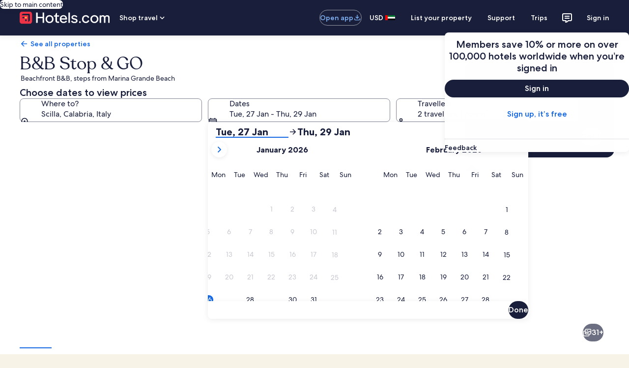

--- FILE ---
content_type: application/javascript
request_url: https://www.hotels.com/CLrUvoEhJK/j2/v7E_YW-J/O7OzGGh4N1LtDmY9/URFBPSwC/NyslVD/IiCw0C
body_size: 163509
content:
(function(){if(typeof Array.prototype.entries!=='function'){Object.defineProperty(Array.prototype,'entries',{value:function(){var index=0;const array=this;return {next:function(){if(index<array.length){return {value:[index,array[index++]],done:false};}else{return {done:true};}},[Symbol.iterator]:function(){return this;}};},writable:true,configurable:true});}}());(function(){S1();qUP();OTP();var KF=function(Ff,xf){return Ff*xf;};var xD=function(Yz,jH){return Yz===jH;};var zz=function(wN,rl){return wN==rl;};var WV=function(){return ["\x6c\x65\x6e\x67\x74\x68","\x41\x72\x72\x61\x79","\x63\x6f\x6e\x73\x74\x72\x75\x63\x74\x6f\x72","\x6e\x75\x6d\x62\x65\x72"];};var p9=function(N3){return +N3;};var Cq=function(){return SH.apply(this,[zI,arguments]);};var G9=function(kf){var KH=kf[0]-kf[1];var wD=kf[2]-kf[3];var IV=kf[4]-kf[5];var sH=sP["Math"]["sqrt"](KH*KH+wD*wD+IV*IV);return sP["Math"]["floor"](sH);};var hV=function(){return SH.apply(this,[Dh,arguments]);};var bD=function(){return ["\x61\x70\x70\x6c\x79","\x66\x72\x6f\x6d\x43\x68\x61\x72\x43\x6f\x64\x65","\x53\x74\x72\x69\x6e\x67","\x63\x68\x61\x72\x43\x6f\x64\x65\x41\x74"];};var MA=function(sA){return -sA;};var sU=function(){return SH.apply(this,[D,arguments]);};var x3=function(LF){return sP["unescape"](sP["encodeURIComponent"](LF));};var SU=function(WD){try{if(WD!=null&&!sP["isNaN"](WD)){var Sm=sP["parseFloat"](WD);if(!sP["isNaN"](Sm)){return Sm["toFixed"](2);}}}catch(Y3){}return -1;};var m3=function(CC){if(sP["document"]["cookie"]){try{var FV=sP["document"]["cookie"]["split"]('; ');var Yf=null;var wl=null;for(var tN=0;tN<FV["length"];tN++){var VC=FV[tN];if(VC["indexOf"](""["concat"](CC,"="))===0){var l9=VC["substring"](""["concat"](CC,"=")["length"]);if(l9["indexOf"]('~')!==-1||sP["decodeURIComponent"](l9)["indexOf"]('~')!==-1){Yf=l9;}}else if(VC["startsWith"](""["concat"](CC,"_"))){var Ez=VC["indexOf"]('=');if(Ez!==-1){var nK=VC["substring"](Ez+1);if(nK["indexOf"]('~')!==-1||sP["decodeURIComponent"](nK)["indexOf"]('~')!==-1){wl=nK;}}}}if(wl!==null){return wl;}if(Yf!==null){return Yf;}}catch(Sx){return false;}}return false;};var DF=function(OS){if(OS===undefined||OS==null){return 0;}var UD=OS["toLowerCase"]()["replace"](/[^0-9]+/gi,'');return UD["length"];};var qU=function(nF,N9){return nF^N9;};var kC=function(OD,wq){return OD%wq;};var v9=function(Bq,Px){return Bq/Px;};var dC=function(hD,jx){return hD!==jx;};var Kz=function(OH,LN){return OH&LN;};var vF=function(XF){return sP["Math"]["floor"](sP["Math"]["random"]()*XF["length"]);};var Lm=function(){if(sP["Date"]["now"]&&typeof sP["Date"]["now"]()==='number'){return sP["Math"]["round"](sP["Date"]["now"]()/1000);}else{return sP["Math"]["round"](+new (sP["Date"])()/1000);}};var mS=function(Lx,Ux){return Lx>>>Ux|Lx<<32-Ux;};var RS=function qS(rF,K3){'use strict';var lm=qS;switch(rF){case WP:{return this;}break;case ww:{var O9=K3[xW];g3.push(nl);var H3=new (sP[mU()[fz(v3)].apply(null,[IC,XA,XN,gC,Cx])])();var cS=H3[tf()[YU(KS)](xl,s3)](O9);var rD=VU()[FH(XC)](w3,Tl,CS);cS[tf()[YU(RN)](Ef,p3)](function(pz){g3.push(Nz);rD+=sP[tf()[YU(mF)].apply(null,[Qm,IA])][xD(typeof NV()[Pf(cD)],Ex([],[][[]]))?NV()[Pf(g9)].call(null,AU,r3):NV()[Pf(r9)](pH,QC)](pz);g3.pop();});var If;return If=sP[cl()[zf(AK)].call(null,D3,YV)](rD),g3.pop(),If;}break;case LW:{var Nl=K3[xW];g3.push(jV);var zm=sP[dC(typeof cl()[zf(MS)],Ex([],[][[]]))?cl()[zf(JF)].apply(null,[lF,zU]):cl()[zf(fK)].apply(null,[fU,kl])](Nl);var ZK=[];for(var Xx in zm)ZK[dC(typeof tf()[YU(w3)],'undefined')?tf()[YU(zD)].apply(null,[hl,VK]):tf()[YU(EF)].call(null,P9,NS)](Xx);ZK[dC(typeof hx()[AF(lz)],'undefined')?hx()[AF(r9)](YS,MS,GN(GN([])),Q3,GN([]),Iq):hx()[AF(DV)].call(null,W3,Jl,GN(GN({})),Hx,rH,nq)]();var MV;return MV=function AD(){g3.push(BA);for(;ZK[NV()[Pf(IC)].apply(null,[ZN,dV])];){var hA=ZK[tf()[YU(lD)](JD,Xf)]();if(KV(hA,zm)){var sN;return AD[cl()[zf(Qm)](b9,Dm)]=hA,AD[VU()[FH(PC)](GN(GN(IC)),nm,EI)]=GN(PS[SS]),g3.pop(),sN=AD,sN;}}AD[VU()[FH(PC)].apply(null,[mf,nm,EI])]=GN(PS[mF]);var JS;return g3.pop(),JS=AD,JS;},g3.pop(),MV;}break;case Pc:{var U3=K3[xW];var qm=K3[A];var X9=K3[X1];return U3[qm]=X9;}break;case Yc:{var RH=K3[xW];var Oz=K3[A];var OC;g3.push(Ax);return OC=Ex(sP[tf()[YU(MS)](r3,px)][dC(typeof cl()[zf(fK)],Ex([],[][[]]))?cl()[zf(sx)](Cl,rf):cl()[zf(fK)].call(null,xN,Jq)](KF(sP[tf()[YU(MS)](r3,px)][dC(typeof cl()[zf(Qm)],'undefined')?cl()[zf(tY)](ME,R3):cl()[zf(fK)].apply(null,[f3,Hv])](),Ex(Uv(Oz,RH),PS[SS]))),RH),g3.pop(),OC;}break;case P2:{var bM=K3[xW];var wt=K3[A];var Qt;var d7;var w5;var AM;g3.push(Ws);var qE=VU()[FH(TY)](pJ,nt,Uf);var mB=bM[dC(typeof VU()[FH(mF)],Ex([],[][[]]))?VU()[FH(AK)](FB,QY,gV):VU()[FH(gC)].apply(null,[GN(GN(SS)),GB,tK])](qE);for(AM=IC;wd(AM,mB[NV()[Pf(IC)].call(null,xL,dV)]);AM++){Qt=kC(Kz(hs(wt,kp),lh[hx()[AF(XC)].call(null,jd,tE,jd,gC,dV,sM)]()),mB[NV()[Pf(IC)](xL,dV)]);wt*=PS[kp];wt&=PS[g9];wt+=lh[NV()[Pf(cD)].apply(null,[qt,hL])]();wt&=lh[Gp()[Sd(mF)].call(null,sM,v3,PL,cD)]();d7=kC(Kz(hs(wt,kp),lh[hx()[AF(XC)](Ef,tE,sv,gC,RN,sM)]()),mB[NV()[Pf(IC)](xL,dV)]);wt*=lh[VU()[FH(FE)].apply(null,[fs,bt,dS])]();wt&=PS[g9];wt+=PS[Lr];wt&=PS[gC];w5=mB[Qt];mB[Qt]=mB[d7];mB[d7]=w5;}var rK;return rK=mB[cl()[zf(FE)](Os,MK)](qE),g3.pop(),rK;}break;case J:{return this;}break;case Uh:{g3.push(Pv);var UM;return UM=new (sP[NV()[Pf(lk)](lX,ks)])()[VU()[FH(tY)].apply(null,[EJ,Lr,ML])](),g3.pop(),UM;}break;case MG:{g3.push(VM);try{var TE=g3.length;var qp=GN(GN(xW));var rr;return rr=GN(GN(sP[tf()[YU(Lr)](v3,Fz)][tf()[YU(z6)](vj,Ll)])),g3.pop(),rr;}catch(ps){g3.splice(Uv(TE,SS),Infinity,VM);var mY;return g3.pop(),mY=GN(A),mY;}g3.pop();}break;case X1:{var KL;g3.push(FL);return KL=tf()[YU(Wt)].call(null,lB,YC),g3.pop(),KL;}break;case gc:{var Pp=K3[xW];return typeof Pp;}break;case Pw:{var gv=K3[xW];var Us=K3[A];var DB=K3[X1];g3.push(BX);try{var Pt=g3.length;var Qj=GN(A);var dE;return dE=fj(rw,[VU()[FH(lz)].call(null,Kk,t5,c5),Gp()[Sd(cD)](CY,XY,Fv,XC),mU()[fz(g9)](GN(SS),nq,MS,EF,mF),gv.call(Us,DB)]),g3.pop(),dE;}catch(Bd){g3.splice(Uv(Pt,SS),Infinity,BX);var VE;return VE=fj(rw,[VU()[FH(lz)](GN(GN([])),t5,c5),NV()[Pf(YS)](pY,rE),xD(typeof mU()[fz(mF)],Ex(VU()[FH(XC)].apply(null,[ft,Tl,Wd]),[][[]]))?mU()[fz(EF)].call(null,tk,st,It,JL,Pv):mU()[fz(g9)](z7,nq,MS,EF,U5),Bd]),g3.pop(),VE;}g3.pop();}break;case AT:{var zv=K3[xW];g3.push(hB);var OX;return OX=zv&&zz(Gp()[Sd(SS)](dX,tE,qj,kp),typeof sP[tf()[YU(tE)](RJ,f3)])&&xD(zv[tf()[YU(IC)](Mk,Br)],sP[tf()[YU(tE)](RJ,f3)])&&dC(zv,sP[dC(typeof tf()[YU(YS)],'undefined')?tf()[YU(tE)].apply(null,[RJ,f3]):tf()[YU(EF)](xt,Ak)][xD(typeof cl()[zf(GX)],Ex([],[][[]]))?cl()[zf(fK)](YE,ck):cl()[zf(Jj)](BL,zJ)])?mU()[fz(kp)](Jj,Dt,bJ,XC,IC):typeof zv,g3.pop(),OX;}break;case AQ:{var F7=K3[xW];g3.push(Pj);if(dC(typeof F7,tf()[YU(DV)](IM,j5))){var Ev;return Ev=VU()[FH(XC)].apply(null,[GN(GN({})),Tl,Js]),g3.pop(),Ev;}var nX;return nX=F7[xD(typeof tf()[YU(DV)],Ex('',[][[]]))?tf()[YU(EF)](Yv,tJ):tf()[YU(Ut)].apply(null,[AE,gN])](new (sP[VU()[FH(Pv)].call(null,r9,pj,pF)])(cl()[zf(Ut)](bE,vS),NV()[Pf(RN)](bX,JD)),tf()[YU(Pv)](Vv,fS))[tf()[YU(Ut)](AE,gN)](new (sP[VU()[FH(Pv)](GN(SS),pj,pF)])(tf()[YU(Lj)](Dp,Zm),xD(typeof NV()[Pf(tk)],Ex('',[][[]]))?NV()[Pf(g9)](ZB,Kr):NV()[Pf(RN)](bX,JD)),xD(typeof VU()[FH(ZL)],Ex([],[][[]]))?VU()[FH(gC)].call(null,GN({}),Yd,WX):VU()[FH(Lj)].apply(null,[SS,tY,YE]))[tf()[YU(Ut)](AE,gN)](new (sP[VU()[FH(Pv)].call(null,GN({}),pj,pF)])(NV()[Pf(UY)](FF,vj),NV()[Pf(RN)](bX,JD)),xD(typeof Gp()[Sd(g9)],Ex([],[][[]]))?Gp()[Sd(zD)](EM,E6,Ss,Uj):Gp()[Sd(v3)](gM,ks,Kt,Jj))[tf()[YU(Ut)](AE,gN)](new (sP[VU()[FH(Pv)].apply(null,[Dr,pj,pF])])(hx()[AF(fK)].apply(null,[cD,zD,Lj,ZL,fK,Jp]),dC(typeof NV()[Pf(RN)],Ex([],[][[]]))?NV()[Pf(RN)].call(null,bX,JD):NV()[Pf(g9)].apply(null,[Ot,jX])),dC(typeof cl()[zf(ks)],Ex([],[][[]]))?cl()[zf(Pv)](Lr,CA):cl()[zf(fK)](Hv,jp))[tf()[YU(Ut)](AE,gN)](new (sP[VU()[FH(Pv)](fv,pj,pF)])(NV()[Pf(PC)].call(null,dI,sY),NV()[Pf(RN)](bX,JD)),tf()[YU(Q5)](b9,kY))[tf()[YU(Ut)](AE,gN)](new (sP[VU()[FH(Pv)](IC,pj,pF)])(tf()[YU(sx)](q7,bd),NV()[Pf(RN)](bX,JD)),NV()[Pf(lE)].call(null,PA,NL))[tf()[YU(Ut)](AE,gN)](new (sP[VU()[FH(Pv)](X6,pj,pF)])(cl()[zf(Lj)].call(null,FB,Mj),NV()[Pf(RN)](bX,JD)),tf()[YU(tY)](ft,km))[tf()[YU(Ut)](AE,gN)](new (sP[VU()[FH(Pv)].apply(null,[UY,pj,pF])])(cl()[zf(Q5)](YM,Z6),NV()[Pf(RN)](bX,JD)),dC(typeof Gp()[Sd(JF)],'undefined')?Gp()[Sd(Qm)](gM,v3,RJ,zD):Gp()[Sd(zD)](qX,mF,jk,Ts))[cl()[zf(lD)](wJ,p5)](PS[mF],sY),g3.pop(),nX;}break;case VR:{var PE=K3[xW];var FX;g3.push(mJ);return FX=fj(rw,[tf()[YU(UY)].apply(null,[Xd,sq]),PE]),g3.pop(),FX;}break;case rW:{var YK;g3.push(D5);return YK=xD(typeof sP[tf()[YU(Lr)](v3,UF)][VU()[FH(Xs)].call(null,SM,Pv,KA)],Gp()[Sd(SS)](mj,jE,qj,kp))||xD(typeof sP[tf()[YU(Lr)](v3,UF)][NV()[Pf(qY)].apply(null,[tD,SS])],dC(typeof Gp()[Sd(ft)],Ex(VU()[FH(XC)].apply(null,[BL,Tl,xL]),[][[]]))?Gp()[Sd(SS)].apply(null,[mj,gC,qj,kp]):Gp()[Sd(zD)](Tt,Kk,Gj,HE))||xD(typeof sP[dC(typeof tf()[YU(JE)],Ex([],[][[]]))?tf()[YU(Lr)].apply(null,[v3,UF]):tf()[YU(EF)].call(null,vY,W7)][Gp()[Sd(dV)](VY,wJ,ct,TY)],Gp()[Sd(SS)](mj,cD,qj,kp)),g3.pop(),YK;}break;case J2:{return this;}break;case hQ:{var nY;g3.push(Lj);return nY=sP[cl()[zf(Kk)](Ik,Lt)][cl()[zf(F5)](Jq,cs)],g3.pop(),nY;}break;case SG:{g3.push(bB);this[VU()[FH(PC)](ks,nm,Kx)]=GN(IC);var U6=this[tf()[YU(lk)](N5,bX)][lh[xD(typeof tf()[YU(EY)],'undefined')?tf()[YU(EF)](bE,Hj):tf()[YU(dV)].apply(null,[Qk,T9])]()][VU()[FH(XY)](Lr,TL,Qq)];if(xD(NV()[Pf(YS)].apply(null,[zV,rE]),U6[VU()[FH(lz)](sL,t5,dI)]))throw U6[mU()[fz(g9)].call(null,GN(IC),SX,MS,EF,Ut)];var sd;return sd=this[NV()[Pf(sL)](nN,Qv)],g3.pop(),sd;}break;case SW:{var ld=K3[xW];var gs=K3[A];var LK=K3[X1];g3.push(GE);ld[gs]=LK[cl()[zf(Qm)].apply(null,[b9,m9])];g3.pop();}break;case Xh:{g3.push(hr);var gX=[dC(typeof tf()[YU(tv)],Ex('',[][[]]))?tf()[YU(zr)].apply(null,[Ur,ZA]):tf()[YU(EF)](RJ,b5),cl()[zf(E6)](At,HY),hx()[AF(Qm)].call(null,pJ,v3,JF,k5,dV,lr),VU()[FH(Kk)](lE,Qv,m5),cl()[zf(Xs)](Cp,WY),tf()[YU(Et)](tv,IS),tf()[YU(NM)](Wk,tP),hx()[AF(ft)].call(null,cD,DV,cv,WY,wJ,OY),tf()[YU(X6)](AK,RA),xD(typeof tf()[YU(IC)],Ex([],[][[]]))?tf()[YU(EF)](DV,gY):tf()[YU(Mk)](nt,nv),VU()[FH(UX)].call(null,Lp,Kv,B9),cl()[zf(FB)].call(null,bL,KU),NV()[Pf(Lp)].apply(null,[k9,lk]),hx()[AF(dV)].call(null,fs,qY,lk,mp,IB,KE),NV()[Pf(fv)](DY,Xs),hx()[AF(TY)](FE,tE,GN(GN([])),cv,GN(GN([])),S5),hx()[AF(AK)].call(null,JF,r9,Cx,Ir,z6,S5),dC(typeof cl()[zf(X6)],Ex([],[][[]]))?cl()[zf(zr)].apply(null,[hl,gK]):cl()[zf(fK)](Jd,rd),VU()[FH(fs)](pE,Lk,HS),cl()[zf(Et)].apply(null,[GL,Zc]),hx()[AF(FE)](rE,bL,lk,kl,pk,hJ),cl()[zf(NM)](QB,Iv),VU()[FH(F5)].apply(null,[g9,lE,DD]),mU()[fz(Qm)].apply(null,[r9,mv,AX,cD,BL]),NV()[Pf(SM)].apply(null,[FM,UX]),VU()[FH(KS)].apply(null,[jE,q7,gM]),xD(typeof VU()[FH(tY)],Ex([],[][[]]))?VU()[FH(gC)](vj,Xd,gd):VU()[FH(E6)].call(null,lD,Cp,OE)];if(zz(typeof sP[cl()[zf(fs)].apply(null,[R7,OJ])][mU()[fz(ft)](XY,fk,zL,MS,vj)],cl()[zf(v3)].apply(null,[tr,VY]))){var wL;return g3.pop(),wL=null,wL;}var BK=gX[NV()[Pf(IC)].call(null,Fr,dV)];var wB=VU()[FH(XC)].apply(null,[tk,Tl,dv]);for(var Gt=lh[tf()[YU(dV)].apply(null,[Qk,Ud])]();wd(Gt,BK);Gt++){var Vd=gX[Gt];if(dC(sP[cl()[zf(fs)](R7,OJ)][mU()[fz(ft)].call(null,tk,fk,zL,MS,XC)][Vd],undefined)){wB=VU()[FH(XC)](Dr,Tl,dv)[VU()[FH(bL)](qY,IC,Jr)](wB,xD(typeof tf()[YU(mF)],Ex('',[][[]]))?tf()[YU(EF)](Xk,cv):tf()[YU(Cx)](Ij,M6))[VU()[FH(bL)].apply(null,[z6,IC,Jr])](Gt);}}var Ed;return g3.pop(),Ed=wB,Ed;}break;}};var ZY=function(Gr){var Pk=0;for(var X5=0;X5<Gr["length"];X5++){Pk=Pk+Gr["charCodeAt"](X5);}return Pk;};var fJ=function kt(Yj,OL){'use strict';var Ys=kt;switch(Yj){case nR:{var C6={};var XX={};g3.push(m5);try{var rj=g3.length;var wM=GN(A);var Wp=new (sP[tf()[YU(lB)].apply(null,[jY,CU])])(IC,IC)[Gp()[Sd(ZL)].call(null,Dk,jd,R7,Lr)](NV()[Pf(wJ)].call(null,Ym,Jq));var vp=Wp[VU()[FH(cX)](GN(GN([])),rp,D7)](cl()[zf(Xd)](QC,MH));var AY=Wp[NV()[Pf(pJ)](s9,Aj)](vp[dC(typeof tf()[YU(OM)],Ex([],[][[]]))?tf()[YU(nt)].call(null,rH,ls):tf()[YU(EF)](VB,N7)]);var Mp=Wp[NV()[Pf(pJ)].apply(null,[s9,Aj])](vp[dC(typeof mU()[fz(YS)],'undefined')?mU()[fz(cv)](zD,Ns,bY,TY,tv):mU()[fz(EF)].call(null,U5,OE,RJ,rv,vj)]);C6=fj(rw,[mU()[fz(lk)](gC,AX,nd,XC,BL),AY,tf()[YU(DJ)](YS,WS),Mp]);var NE=new (sP[tf()[YU(lB)].call(null,jY,CU)])(IC,IC)[Gp()[Sd(ZL)].apply(null,[Dk,fv,R7,Lr])](tf()[YU(bt)](Jl,HX));var nM=NE[VU()[FH(cX)](GN([]),rp,D7)](cl()[zf(Xd)].apply(null,[QC,MH]));var k6=NE[NV()[Pf(pJ)].call(null,s9,Aj)](nM[tf()[YU(nt)](rH,ls)]);var dY=NE[NV()[Pf(pJ)].call(null,s9,Aj)](nM[mU()[fz(cv)].call(null,tY,Ns,bY,TY,Jj)]);XX=fj(rw,[xD(typeof VU()[FH(bY)],Ex('',[][[]]))?VU()[FH(gC)](pE,fr,PM):VU()[FH(AE)](Ef,X6,Dv),k6,VU()[FH(lj)].apply(null,[GN([]),Ar,g6]),dY]);}finally{g3.splice(Uv(rj,SS),Infinity,m5);var sj;return sj=fj(rw,[hx()[AF(jE)].call(null,Cx,g9,GN(IC),NM,GN(IC),Dk),C6[xD(typeof mU()[fz(Lr)],Ex(VU()[FH(XC)](XC,Tl,xd),[][[]]))?mU()[fz(EF)].apply(null,[E6,Zk,sM,mv,UY]):mU()[fz(lk)](GN(IC),AX,nd,XC,X6)]||null,cl()[zf(Lk)].apply(null,[Cx,s7]),C6[tf()[YU(DJ)](YS,WS)]||null,mU()[fz(jE)].apply(null,[E6,Dk,Tt,Lr,Jj]),XX[dC(typeof VU()[FH(pJ)],Ex([],[][[]]))?VU()[FH(AE)].call(null,Et,X6,Dv):VU()[FH(gC)](Mr,V7,Cl)]||null,dC(typeof VU()[FH(tr)],'undefined')?VU()[FH(Ek)](GN(GN(IC)),hl,GA):VU()[FH(gC)](r9,PL,sr),XX[VU()[FH(lj)](fs,Ar,g6)]||null]),g3.pop(),sj;}g3.pop();}break;case jW:{var IL=OL[xW];g3.push(hL);if(xD([NV()[Pf(FB)](Y5,PJ),NV()[Pf(Os)](sm,W3),VU()[FH(dd)].call(null,ZL,v3,QJ)][cl()[zf(Vj)](VB,YJ)](IL[dC(typeof hx()[AF(dV)],Ex(xD(typeof VU()[FH(kp)],'undefined')?VU()[FH(gC)](KS,xk,Sk):VU()[FH(XC)](XC,Tl,gr),[][[]]))?hx()[AF(bL)](E6,XC,r9,RN,IB,Up):hx()[AF(DV)](mF,r3,GN(SS),RJ,z7,vY)][xD(typeof cl()[zf(Xd)],'undefined')?cl()[zf(fK)](fY,Jk):cl()[zf(w3)](v3,nJ)]),MA(PS[SS]))){g3.pop();return;}sP[mU()[fz(ks)](FE,C7,hX,Lr,cD)](function(){var SL=GN(GN(xW));g3.push(bv);try{var R5=g3.length;var fX=GN([]);if(GN(SL)&&IL[hx()[AF(bL)](zr,XC,GN(GN([])),RN,GN(GN([])),IX)]&&(IL[hx()[AF(bL)](Pv,XC,E6,RN,GN([]),IX)][xD(typeof NV()[Pf(Qm)],Ex([],[][[]]))?NV()[Pf(g9)].call(null,C7,YJ):NV()[Pf(BL)](WJ,OM)](NV()[Pf(YM)].apply(null,[np,lj]))||IL[hx()[AF(bL)](z7,XC,GN({}),RN,PC,IX)][NV()[Pf(BL)](WJ,OM)](VU()[FH(IM)].call(null,GN(IC),O6,tM)))){SL=GN(xW);}}catch(Hd){g3.splice(Uv(R5,SS),Infinity,bv);IL[hx()[AF(bL)](gC,XC,U5,RN,BL,IX)][xD(typeof NV()[Pf(c7)],'undefined')?NV()[Pf(g9)].call(null,Xr,hl):NV()[Pf(R7)](nf,GX)](new (sP[dC(typeof VU()[FH(fK)],Ex([],[][[]]))?VU()[FH(xJ)](GN(GN({})),cM,RE):VU()[FH(gC)](sv,ZJ,nl)])(NV()[Pf(Uj)].call(null,PX,pE),fj(rw,[cl()[zf(Vt)].call(null,EJ,B9),GN(xW),hx()[AF(PC)].call(null,gC,Lr,GN({}),hv,AK,Rd),GN(A),cl()[zf(GL)].call(null,Ek,fL),GN(GN(A))])));}if(GN(SL)&&xD(IL[cl()[zf(ME)](Pv,bU)],mU()[fz(RJ)].call(null,fK,AX,dj,ft,z6))){SL=GN(GN({}));}if(SL){IL[hx()[AF(bL)](F5,XC,DV,RN,Dj,IX)][NV()[Pf(R7)](nf,GX)](new (sP[xD(typeof VU()[FH(NL)],Ex([],[][[]]))?VU()[FH(gC)](qY,rs,MM):VU()[FH(xJ)].call(null,YS,cM,RE)])(NV()[Pf(tr)].apply(null,[cH,kp]),fj(rw,[cl()[zf(Vt)](EJ,B9),GN(GN([])),hx()[AF(PC)].apply(null,[tv,Lr,tk,hv,GN(IC),Rd]),GN(GN(xW)),cl()[zf(GL)](Ek,fL),GN(GN(A))])));}g3.pop();},IC);g3.pop();}break;case Pw:{g3.push(Kr);throw new (sP[tf()[YU(JF)](Ut,r7)])(cl()[zf(QC)].call(null,Lk,H9));}break;case AQ:{var Av=OL[xW];var qv=OL[A];g3.push(BE);if(zz(qv,null)||PB(qv,Av[xD(typeof NV()[Pf(Dj)],Ex([],[][[]]))?NV()[Pf(g9)](ct,zk):NV()[Pf(IC)](ZE,dV)]))qv=Av[NV()[Pf(IC)](ZE,dV)];for(var vt=IC,kr=new (sP[cl()[zf(tE)].apply(null,[tY,Np])])(qv);wd(vt,qv);vt++)kr[vt]=Av[vt];var gk;return g3.pop(),gk=kr,gk;}break;case SG:{var IE=OL[xW];var LL=OL[A];g3.push(GM);var Qp=zz(null,IE)?null:KX(cl()[zf(v3)](tr,ZD),typeof sP[tf()[YU(tE)].apply(null,[RJ,UU])])&&IE[sP[tf()[YU(tE)](RJ,UU)][NV()[Pf(ZL)].apply(null,[TH,IY])]]||IE[xD(typeof VU()[FH(lk)],Ex([],[][[]]))?VU()[FH(gC)](GN(GN([])),ME,vX):VU()[FH(JE)].apply(null,[W3,Mk,Pm])];if(KX(null,Qp)){var SE,EX,qL,Bk,Zr=[],Zj=GN(IC),vK=GN(SS);try{var zE=g3.length;var s6=GN(GN(xW));if(qL=(Qp=Qp.call(IE))[VU()[FH(UY)].apply(null,[Ds,tk,QX])],xD(IC,LL)){if(dC(sP[cl()[zf(JF)].call(null,lF,CF)](Qp),Qp)){s6=GN(GN([]));return;}Zj=GN(SS);}else for(;GN(Zj=(SE=qL.call(Qp))[VU()[FH(PC)].apply(null,[RJ,nm,pU])])&&(Zr[tf()[YU(zD)](hl,cF)](SE[cl()[zf(Qm)](b9,dN)]),dC(Zr[NV()[Pf(IC)](Y9,dV)],LL));Zj=GN(IC));}catch(gp){vK=GN(IC),EX=gp;}finally{g3.splice(Uv(zE,SS),Infinity,GM);try{var dJ=g3.length;var KM=GN(A);if(GN(Zj)&&KX(null,Qp[hx()[AF(tE)].apply(null,[BL,XC,tk,T5,GN(GN(IC)),NJ])])&&(Bk=Qp[hx()[AF(tE)](FE,XC,XY,T5,JE,NJ)](),dC(sP[cl()[zf(JF)](lF,CF)](Bk),Bk))){KM=GN(GN(A));return;}}finally{g3.splice(Uv(dJ,SS),Infinity,GM);if(KM){g3.pop();}if(vK)throw EX;}if(s6){g3.pop();}}var Fk;return g3.pop(),Fk=Zr,Fk;}g3.pop();}break;case Pc:{var kX=OL[xW];g3.push(g9);if(sP[cl()[zf(tE)].call(null,tY,BX)][tf()[YU(B5)](tt,Hv)](kX)){var l5;return g3.pop(),l5=kX,l5;}g3.pop();}break;case sg:{var CJ=OL[xW];var CL;g3.push(rH);return CL=sP[dC(typeof cl()[zf(Kr)],Ex([],[][[]]))?cl()[zf(JF)].apply(null,[lF,Kd]):cl()[zf(fK)](kj,B5)][VU()[FH(Wt)].call(null,GN(GN(SS)),WX,U5)](CJ)[xD(typeof cl()[zf(XY)],Ex('',[][[]]))?cl()[zf(fK)](LX,x6):cl()[zf(bY)](SS,kv)](function(Hp){return CJ[Hp];})[PS[mF]],g3.pop(),CL;}break;case VR:{var tL=OL[xW];g3.push(fY);var vd=tL[cl()[zf(bY)](SS,mH)](function(CJ){return kt.apply(this,[sg,arguments]);});var Md;return Md=vd[cl()[zf(FE)].apply(null,[Os,n6])](tf()[YU(Cx)](Ij,TJ)),g3.pop(),Md;}break;case J2:{g3.push(Yk);try{var Vr=g3.length;var pp=GN(A);var W5=Ex(Ex(Ex(Ex(Ex(Ex(Ex(Ex(Ex(Ex(Ex(Ex(Ex(Ex(Ex(Ex(Ex(Ex(Ex(Ex(Ex(Ex(Ex(Ex(sP[VU()[FH(FB)](UY,YM,x6)](sP[cl()[zf(fs)](R7,qF)][Gp()[Sd(Pv)](hM,E6,W7,gC)]),HJ(sP[VU()[FH(FB)].apply(null,[w3,YM,x6])](sP[cl()[zf(fs)].apply(null,[R7,qF])][NV()[Pf(xJ)](g7,sp)]),SS)),HJ(sP[VU()[FH(FB)](UX,YM,x6)](sP[cl()[zf(fs)].apply(null,[R7,qF])][VU()[FH(cM)](rH,TY,tH)]),Jj)),HJ(sP[VU()[FH(FB)](pE,YM,x6)](sP[xD(typeof cl()[zf(Wt)],Ex([],[][[]]))?cl()[zf(fK)].apply(null,[gE,H5]):cl()[zf(fs)].call(null,R7,qF)][tf()[YU(tr)](SB,s3)]),EF)),HJ(sP[dC(typeof VU()[FH(Ar)],'undefined')?VU()[FH(FB)](Kk,YM,x6):VU()[FH(gC)].apply(null,[lk,zX,pX])](sP[tf()[YU(MS)].apply(null,[r3,XH])][cl()[zf(b7)](w3,KY)]),zD)),HJ(sP[VU()[FH(FB)].call(null,GN(SS),YM,x6)](sP[xD(typeof cl()[zf(YY)],'undefined')?cl()[zf(fK)](wE,p3):cl()[zf(fs)](R7,qF)][mU()[fz(KS)].call(null,NM,lJ,kM,gC,Dr)]),mF)),HJ(sP[VU()[FH(FB)](wJ,YM,x6)](sP[cl()[zf(fs)].apply(null,[R7,qF])][xD(typeof VU()[FH(O6)],'undefined')?VU()[FH(gC)].apply(null,[Dr,Wk,j6]):VU()[FH(gJ)].call(null,Xs,jj,tj)]),XC)),HJ(sP[VU()[FH(FB)](EF,YM,x6)](sP[dC(typeof cl()[zf(mf)],Ex([],[][[]]))?cl()[zf(fs)].call(null,R7,qF):cl()[zf(fK)].apply(null,[pX,nB])][tf()[YU(w3)](Nr,xV)]),MS)),HJ(sP[VU()[FH(FB)].apply(null,[Wt,YM,x6])](sP[cl()[zf(fs)](R7,qF)][dC(typeof VU()[FH(dL)],'undefined')?VU()[FH(Q5)].call(null,U5,c7,A7):VU()[FH(gC)](pk,wY,GB)]),kp)),HJ(sP[VU()[FH(FB)](FE,YM,x6)](sP[cl()[zf(fs)].apply(null,[R7,qF])][VU()[FH(Fs)](GN([]),M5,Td)]),g9)),HJ(sP[VU()[FH(FB)](Lr,YM,x6)](sP[xD(typeof cl()[zf(OM)],Ex([],[][[]]))?cl()[zf(fK)](fB,m7):cl()[zf(fs)](R7,qF)][tf()[YU(Uk)](ZL,Ld)]),Lr)),HJ(sP[VU()[FH(FB)](g9,YM,x6)](sP[cl()[zf(fs)](R7,qF)][NV()[Pf(lt)](vD,M5)]),PS[TY])),HJ(sP[VU()[FH(FB)].apply(null,[Lj,YM,x6])](sP[xD(typeof cl()[zf(tE)],'undefined')?cl()[zf(fK)].apply(null,[nd,gM]):cl()[zf(fs)](R7,qF)][xD(typeof NV()[Pf(Jl)],'undefined')?NV()[Pf(g9)](Q6,Oj):NV()[Pf(M5)].call(null,nE,KS)]),tk)),HJ(sP[VU()[FH(FB)](MS,YM,x6)](sP[cl()[zf(fs)](R7,qF)][cl()[zf(b9)](hj,QV)]),tE)),HJ(sP[VU()[FH(FB)](EJ,YM,x6)](sP[cl()[zf(fs)].apply(null,[R7,qF])][dC(typeof cl()[zf(B5)],Ex([],[][[]]))?cl()[zf(hB)](fK,cK):cl()[zf(fK)].call(null,Ap,JD)]),r9)),HJ(sP[VU()[FH(FB)](KS,YM,x6)](sP[cl()[zf(fs)].call(null,R7,qF)][Gp()[Sd(Lj)].call(null,SJ,Mr,LE,TY)]),cD)),HJ(sP[VU()[FH(FB)](GN(GN(IC)),YM,x6)](sP[cl()[zf(fs)].call(null,R7,qF)][cl()[zf(FY)](zD,C3)]),fK)),HJ(sP[VU()[FH(FB)].call(null,ZL,YM,x6)](sP[dC(typeof cl()[zf(Uj)],'undefined')?cl()[zf(fs)].apply(null,[R7,qF]):cl()[zf(fK)].apply(null,[z5,JK])][NV()[Pf(Nr)](r7,lt)]),DV)),HJ(sP[VU()[FH(FB)](RJ,YM,x6)](sP[cl()[zf(fs)](R7,qF)][tf()[YU(Tk)].apply(null,[Q3,kH])]),PS[RJ])),HJ(sP[VU()[FH(FB)].apply(null,[Qm,YM,x6])](sP[cl()[zf(fs)].call(null,R7,qF)][tf()[YU(U5)].call(null,DV,HC)]),v3)),HJ(sP[VU()[FH(FB)](Jj,YM,x6)](sP[cl()[zf(fs)](R7,qF)][cl()[zf(kk)].call(null,OM,L7)]),Qm)),HJ(sP[xD(typeof VU()[FH(EY)],'undefined')?VU()[FH(gC)](zD,Bp,NL):VU()[FH(FB)](pk,YM,x6)](sP[dC(typeof cl()[zf(Cj)],Ex([],[][[]]))?cl()[zf(fs)](R7,qF):cl()[zf(fK)].apply(null,[HE,XY])][Gp()[Sd(Q5)].call(null,hE,bL,It,DV)]),ft)),HJ(sP[VU()[FH(FB)](U5,YM,x6)](sP[cl()[zf(fs)](R7,qF)][tf()[YU(qj)].call(null,sv,C5)]),dV)),HJ(sP[VU()[FH(FB)](FE,YM,x6)](sP[cl()[zf(ZL)](Q3,D7)][tf()[YU(XC)](Xs,AA)]),TY)),HJ(sP[VU()[FH(FB)].call(null,RJ,YM,x6)](sP[tf()[YU(MS)].apply(null,[r3,XH])][tf()[YU(O6)](U5,mr)]),AK));var EK;return g3.pop(),EK=W5,EK;}catch(f7){g3.splice(Uv(Vr,SS),Infinity,Yk);var s5;return g3.pop(),s5=PS[mF],s5;}g3.pop();}break;case Yc:{g3.push(r3);var Ep=sP[tf()[YU(Lr)](v3,IN)][tf()[YU(VB)](UY,lX)]?SS:IC;var f6=sP[dC(typeof tf()[YU(nt)],'undefined')?tf()[YU(Lr)](v3,IN):tf()[YU(EF)](mL,xr)][Gp()[Sd(Kk)].call(null,Es,r9,cv,r9)]?SS:IC;var q6=sP[tf()[YU(Lr)](v3,IN)][VU()[FH(f5)](GN(GN([])),g9,LI)]?SS:PS[mF];var Zs=sP[tf()[YU(Lr)](v3,IN)][Gp()[Sd(UX)].call(null,zk,Et,x7,zD)]?SS:IC;var Mt=sP[tf()[YU(Lr)].apply(null,[v3,IN])][hx()[AF(Lp)](wJ,dV,Ef,rJ,SS,hp)]?SS:lh[tf()[YU(dV)](Qk,MX)]();var Yr=sP[tf()[YU(Lr)](v3,IN)][VU()[FH(Bt)](ks,Z5,Ix)]?SS:IC;var Jt=sP[tf()[YU(Lr)](v3,IN)][tf()[YU(I5)](g9,lv)]?SS:PS[mF];var QL=sP[tf()[YU(Lr)].call(null,v3,IN)][cl()[zf(Ij)](t5,E3)]?SS:PS[mF];var vr=sP[tf()[YU(Lr)].apply(null,[v3,IN])][Gp()[Sd(YS)](cp,Lr,O7,XC)]?SS:IC;var RL=sP[tf()[YU(Cj)].call(null,Cx,Lt)][dC(typeof cl()[zf(QC)],Ex([],[][[]]))?cl()[zf(Jj)].apply(null,[BL,vJ]):cl()[zf(fK)](SM,RY)].bind?SS:IC;var pL=sP[tf()[YU(Lr)](v3,IN)][xD(typeof tf()[YU(nt)],Ex('',[][[]]))?tf()[YU(EF)](zX,gC):tf()[YU(zY)].call(null,jj,AL)]?SS:IC;var T6=sP[dC(typeof tf()[YU(At)],Ex([],[][[]]))?tf()[YU(Lr)](v3,IN):tf()[YU(EF)].apply(null,[EY,zM])][mU()[fz(Xs)].apply(null,[AK,gB,dV,tk,Mr])]?SS:IC;var fp;var Sr;try{var FJ=g3.length;var Tp=GN({});fp=sP[tf()[YU(Lr)].call(null,v3,IN)][NV()[Pf(hL)](Bz,SM)]?SS:PS[mF];}catch(Wv){g3.splice(Uv(FJ,SS),Infinity,r3);fp=IC;}try{var bk=g3.length;var ZX=GN([]);Sr=sP[tf()[YU(Lr)](v3,IN)][cl()[zf(Tv)](dd,Yk)]?SS:PS[mF];}catch(wp){g3.splice(Uv(bk,SS),Infinity,r3);Sr=IC;}var CX;return g3.pop(),CX=Ex(Ex(Ex(Ex(Ex(Ex(Ex(Ex(Ex(Ex(Ex(Ex(Ex(Ep,HJ(f6,SS)),HJ(q6,Jj)),HJ(Zs,EF)),HJ(Mt,zD)),HJ(Yr,mF)),HJ(Jt,XC)),HJ(QL,PS[ks])),HJ(fp,kp)),HJ(Sr,g9)),HJ(vr,Lr)),HJ(RL,gC)),HJ(pL,tk)),HJ(T6,tE)),CX;}break;case X:{var EE=OL[xW];g3.push(Vp);var GY=VU()[FH(XC)](GN(GN(SS)),Tl,JL);var DL=cl()[zf(qd)].apply(null,[r9,ZM]);var F6=IC;var t7=EE[tf()[YU(r5)](KS,mk)]();while(wd(F6,t7[NV()[Pf(IC)](Cv,dV)])){if(JX(DL[cl()[zf(Vj)](VB,Rs)](t7[cl()[zf(Lr)].apply(null,[Wt,Bx])](F6)),IC)||JX(DL[cl()[zf(Vj)](VB,Rs)](t7[cl()[zf(Lr)].apply(null,[Wt,Bx])](Ex(F6,SS))),IC)){GY+=PS[SS];}else{GY+=IC;}F6=Ex(F6,Jj);}var Rp;return g3.pop(),Rp=GY,Rp;}break;case zQ:{var jM;var Yp;var Rr;g3.push(QE);for(jM=lh[xD(typeof tf()[YU(dL)],Ex([],[][[]]))?tf()[YU(EF)](TY,nr):tf()[YU(dV)](Qk,vA)]();wd(jM,OL[xD(typeof NV()[Pf(A6)],Ex([],[][[]]))?NV()[Pf(g9)](Rk,Cd):NV()[Pf(IC)].apply(null,[jK,dV])]);jM+=PS[SS]){Rr=OL[jM];}Yp=Rr[tf()[YU(kj)].apply(null,[J5,KD])]();if(sP[tf()[YU(Lr)](v3,SD)].bmak[dC(typeof VU()[FH(HM)],'undefined')?VU()[FH(T5)].call(null,FB,dd,Bx):VU()[FH(gC)](tk,jp,tM)][Yp]){sP[tf()[YU(Lr)](v3,SD)].bmak[VU()[FH(T5)].call(null,PC,dd,Bx)][Yp].apply(sP[xD(typeof tf()[YU(xl)],Ex([],[][[]]))?tf()[YU(EF)](d6,S6):tf()[YU(Lr)].call(null,v3,SD)].bmak[VU()[FH(T5)](wJ,dd,Bx)],Rr);}g3.pop();}break;case kT:{var Is=DE;g3.push(B7);var JY=VU()[FH(XC)].call(null,z7,Tl,WU);for(var zp=IC;wd(zp,Is);zp++){JY+=cl()[zf(tY)].apply(null,[ME,Kl]);Is++;}g3.pop();}break;case W2:{g3.push(L7);sP[mU()[fz(ks)](Ef,Y7,hX,Lr,q7)](function(){return kt.apply(this,[kT,arguments]);},A7);g3.pop();}break;}};var gW,Ob,bW,Jb,A,xW,SG,jw,AP,X1,T2;var cB=function(){Nd=["\x3fX.\"","CK[","*0G]s0&\t_4C1","*/\x3fF\\F","\bCJ","&_","J)^&4\vL2UMR","S+","1zC","o=W!XMF1=","D\'=-S+R2/\x00[)J[D\'","[).\tK\x07KXD","M\'1\r","/%XO^ $S","[B.%^R$%\x00WA","#$","K","=[_V/,N5",":\rH#R<","m#`xt","G",":%QI~B0\t5X\v5\x40HW;Wx","\fYTF(\x00i#C=0([\x07XHE\'","$[=%Q\tXU","WM0,^\x3fD<![D\\Y%","#;","ZX\\^.","\t5Z.2/JJJ2=","\v_I","#LISC\"_;","<!","%",".08_\nIE","\x07T<)[>c_]\'$","]]P6","$ZWO4,u6C!/\x00M","[2T ","YR.1b\"3]YN2","$i&%","_B6\x3fX","#9\tV/T)4\x07Q\bWV4#U\r&&\b","#9\v{6c!-\vL","\n_MU/; 7LJ/,",":Jb\f","HUF","y\tCZ[\'[W$v,EMD+\'Yl/S-/NlBYR0\"","\fM{","J\'E;%(R\tMI","s7[]","","9]WV!!\nN\'E<","&/\n[2UMR","F."," ","d&\r","ZKW1","\'","D8,\x07J","nK",":j#R:P\bI^C+>","_OT","\tM","+Z-\x00J"," G","3i\ty","YNR01[","4S\t&5FJJ\'\'\r[2^\'.","C\'5\rV_","63",";_T","]\tB[^0\x00W\f<![\\"," !K\\Q+\x3fHB&7_\\XS","-KXRZ\x07\t\"Y\r0\bLJe7\'N/X&R\n","\v \"Erp\n,J^2%","7\x07I","\b[MF","KR,\x3fDM","\x3f\x3f\bLJB6&\v","&\x07R","S.<S(D%J","=P","XIG1A","M\n","\x3fV3R\x07&","#[G_X:","mWiP-41N\x07^\\Z1D$O*k","KX+5c-","s8=","ZLB!\"","8_hF0$","n1BE","F","Y,:JS","NzXE1\x3fX","\vX\x07YQCb9\"Y\b<3\tpF.9H","sb\x40\'4D93vK\x400 \tNQ&","\r[G!I\"].,MXRG$&U%;OT|","C","\x00ES^1","I1,","JTY#<O3 5",":","G\'*^#b\t-Q\v\\RY\'$","W\"7OJ&=\x00f\x00~wFO","\x40\'}\\\f;9","w\x3f:yYZ,\nI/X&","^3[-","\tH)C\'1",";","\x3fX 7LVG","g\fSIsYV6",",_(C)WnTX/$D,\t]WS-:\r","8\n","/4_\v3\n\x40[F1","u",")jYNC\'","\rd\rN\t[\fom\nI]","|\tCQR#","\f;$G_J$0","_HOR1\b",",","Q:d.LVG\';H","\\F <","T->O","E$G,~","\n/z6\t$D]f.,_(C","cYU#i)V3Pe)\x00T\f[X0[f>\\kJL5:H5","oF Nk^&4\vYEXE6pf;\t","\x3fS*R","(Y#D;)\fW\nEINo&S;%","\rw00","+X=3\vs\tZXs#1","6V<(","7JPJ6,N3E-","d!,[\x40TP*pf:1Q`V","82SX","4_\f\x3f:PvB/,","Y\v&0JYW+&","e/Y>/[","","9\fI.d<![","Iw{",";I6X&3\v","E6","Y","Z-&_\f&4EQW;*[(P-","I2^%![",">","P!!^3[-\rL\\Ie\'\x3fW","d\x3f/.\\xe>w:$1xya\v\"{\vf\t=o\'T|vg==s\vB|XuT0/Ruem2!bpO-e7yw\x07\b:bM$|<kB&73t2:J\va1(!iuv/,\'iEv)!TM##\b^|h8x\vf\t\r\r$_\\oH{\r=l\x40b\bXt[=4z-mlv\x00\f_\v=hyb4k\x07t,r\nN\'iNv:O-\nhyiQ\x07d\n$ }|v)51{.nw&3J$Z-s/s\tn|v\n:!}O-hyb\vy{\x07})U\'Jv::9hyO2zk{/}7YG3w>\r:ybH^6v\r+/s7m~S) w9=EH8}$p54\r4CI\x40.w5\x000YJb\b8{e\r/%H{e\b:g>:\fur \b._++ H<kku&73w(=hmH*8{fy&L\n}|v)5\bW.\v*hy`&*\x07\\;/\"^nf\x00.w5\v\x00E_yR\ty8{v\t#km|}\b!b]>!=h{B\b\f+nv\t-v\x07}|O:g)}==dib!^6v\f/\rG\rV8{.G\\S\r<{\x07`}/,YY):A>%Y}J8\f8{-q)!\x3f}*alv.bxQyb\b \b-v!:+\'GNO#*z2\x3f}ne2\b0I>v\t\n6m1G|^8>w+\x07xzv\b3\t\'/$y|v\b9\x07[-h^z\x07`[$Z\tMk[3bN\vdE^[{\b34b,q(\nyww>#Hia\b8pSx+/h\'mzbq))W(z8N}b]r\x07#8\'ola-w)54;ERy *8C!r\t8o\'nSS2=d\t+,9hzd\b= m3\t+$s\x07#)\x07Oh}H8{b{_1SN%>w)=BS;o\x07v\nv,\\_Z$0g>\raLu\b:hty8(o\'mVS((t*6cb-\v8{\x00b\t$r+{Vv:u,56h~r\blN//0}|v)JW..=hzi({\x07[*#o\'j^\x00\b1n,|1Fzb,{\x07}9U\'|u:|7hkr18{\fu)\x070m|tIN>\fso,->Suv/\rjRB/\bw>Bjo\b8~\rr/,tna:]9 \"\vkrb8{-S\r\x3f#Oua8U>61=hy\x40\x008{\x07s\"+\'x{b:x*\x07=hS({UdU~RC5=w>`((\\\x07v\t/I `|v\x3f6s-=c`p8{-q\'4|,m{f:;R.\x07=l[k3v%v1\'/\'O{:r==zim\b8pV\x07vm|v5A9=B~L4.3v\x07v\t]m|v.,\f7=crv\"8S<r\tx,Mlt6w<.6Yyj118{\fZrVxvc0dib*p6v3\'fwx_\n=Gzp#:v\vf\t=T \\|~1w5<ByJ8\f8{-e!\x3f}*alv,;ZQyb\b$,}-v/0m|t-F>\v=h\nq2-Q\x07a\t\'d!WSJ<T.=h\tI!$/R\"p\fy0Xg`wK$A;-hzu\b:k[8+U l\b9];z3O]nb\n|\fG\t\x3f$i\f_&<7N>-zZ\x40(xv\t g>~Rz:oMv,\b^|h8xv\t4U\\|r)8w>\f*{Hb\x07\";iG\x07x3m|e\f\"\bd\x07=n[N<#}C<7*u\'}|vw.;w)9}oer(=\x07u\\TDC5\x3fw.Kib\'0C\'f\n\n-k\rmkv>a978lya\n\x07Y(d{#Q$m|q\b:;]>\x076cye\b;w_,\x07\tF\'ms\x40 H5>9>hyo68{V\n^m7nwt)`>n~Z!{/p$Y\v/o\'okv81p5\x3f9Bzs8{+m\x00u8o\'mPm\nt3=owu\b8W.d7/${X{:u.=hzq,!h\x00Ud1\rTr1e`8\t8(D~W+xep/\'jq\x07)64g>zu\b:i_8+M\'m|a{-w<=eybU2b\t$|5xxvc)\t6xTu/\tcx(JiY5:w>,/x\x40i y\x3fo\x07v7;S\rmn\x40:TJ=cAn.8{-aw;M\'m|oag>=:cur W\x00M8m5N^u\n)hw>:[SH 8{d\" }|v.-ce.\r=hbw&3J$Z.\v/o\'nkv8p:xya.\x07IY+[=VQ$m|q:|\rfhnb,\tN)[PKxvcB)\x3fKi2\b\x3fk\x07v%8\x07m7nhv1lG =h~v\b3v\vRy/,`p`):w>\forb8{*a9\t{\'mkf:;d-.\x07>czO\b8Qe/ykkBHY\v8JHOb\b8[\re\f/2nhv1c~=hrf{1r;/<vnfw5\t;Byp,{\x07}\"Nm|v8Z:&,9hyHk{/}1j{G2#N>3M\nH \x07v%$_7oqz:e&=`K[\b3B`#8\'ooq.w5\t0Jzu\b:k}8(o\'mVS-w<g=Qyb:#msY,\x07\x07\r\'zlvg-5>dib\tKR.T#d!zSO\n=oib%h\'f\n/,nh\\):g:xy`\n\vY(y$9\vVUZr:<g>:{\fu\b8Q-/}1juf\b=w>$cOHia\b8p1b$/\nDo*w\t/xzi\"{v\t\t\ry U^12X+-h{pl\x07v\v(v7}kf:=l5.\x07>|yb\b04Vv\t+F7zlv8dH\x07=hSe(x\ft#+/h\'mtT=)UMGlh8yf.,R7m|\\2.1g==cpv\f8x+O$\"ZVMqT\x00-w<:.|yb\b$*lv\t+[\rSy{}=w=\ngMD:\b8t.n&]+Cv<`>~S({\x07\\,8\'o^a1s-kmb!c}2;RHpX\x00:|5-hzfs!}!O\t V\x3fBr6\x3ft>Ohnr\bV\x00/\r\x40lV\x3f`>.{\b\"\n{\x07v)#o\'mkv8\x07]\x3f:xyb/=1l\x07v$\\Rvzq6w:;MAY!\v4k\x07+s<VBob!L3tH==ybJh\x3fVu\x00Gi|v*we/xzv\b#n\"0\fS\x00g|f9g`.siB\v3{r\tF\bMlu:|9hzN:%W\"\x07)\f\r|0m|t <5\x008=hyHi0I>v\t\n;q!G|a:dN.=hbPLT\"p!s/h7m|Z:g==cUv\f8x+y\'6t$HqT7s>hkr28|v\v\b,VBs[,e(=hWe\b8px+/h\'m~es9w>3e[a\b8y\\&48\'oj\\.\v{==cKyu}:i1v\t%J3m|}\b.g>:\fcu\b8Ws)*5[|v#c>\fOHo)+JY>v\t,g>vMmp=`TL`4^yb\b6\\1| #o\'oX]*\vr:+mb\f^t\\\t7%W\tHlv8\tZN=c\\k\b8{o,k\'mwB&CY\r9hyb\x00-\x07v%#_7hw","3W97","!^","QGJV4pp.%","_UV04w\r=7kME$,\v","\']9[$EIZ#\b;","3Z*8\bp","f~8{\x07v\t","M","<",":\r[2B;","Jv:fF:9hyNwk\x07O\t$xVv+w>$.-Hi`({b$#Gzd9s*$/x\x40i\f~f\n\n+\rmnf*1s\r-krb)\"8iu+U lu\b:]>\x07Icyf)\x07*k}\fp5}Q}>;a,6k}H+l\fv\r+;m7nwr)e.+=lSh;p\x07#Z|f|r)2g=)Byp3{\\\x3f|,hh\\(p5akr\x008Q-v4t\'iVg*|>==ziu\b\b<Qd$x#G|dNw:$/xzi\x07\"{e\n/{\rfnf\x001c-Yrb\x07\"4iu+U\'S\b:]6\x07>c{)\b*k}\tu5}};w,6h}H\x07(x\fr+/m7vwv\x07\x07e.\r8|Sb;p\x07r#=o$f\x07):g19Brp\v3\\\t\x3ft,mx\\(t5hkq8-d,t\"iVvv94|>\n=,zia\b\v,Q\x07d($#Gvd9t$/x\x40i\flf\n\n-\rmne1s-kre\x07\"8iu+U%lu\b\x3f;]>\x07cyf)\f*k}\r5~s}>;t,6k\bH(t\fv\r+/m7nwr)=+=lSd;p\x07#=o0f|r)2g=)Byp3{\\\r\x3f|,mh\\(|5{kr\x00:\n-vt\'iVa*|;$==ziO\b\b<Qd$x\rG|d9w:$/xzi\"{f\n/{\r|nf\x001sb>Mrb\r\b\x3fl\x07v\v(|my_,(8;<8hyf)\b6N\"r#O/m|v*\x07:\'8,SH-*Pc,,$.ykA\bP4e.\v1>ib%3k\'f\n\f/\'hh\x077g>\f\x00EHb\v:{\x07})U\'EGr:=B-.\x07>|yb\b\n-v/}3\x40|O:4F\"L}/=~\rv,h\'m~a) w:<=hsz({\x07Z}s\"mLz\x007w>\f&LBzs8{*m0,\'m|vg>=xnb\n/Q+\t\x3f\'\x40ob#*Q>\t\x07=hUW((x\fv\f/\n\x40oV9w>*m}b\x00$V$Z,prnkv8\x07`8y7\vhyb\x07\x3fhD0/t#yz\\-w<.|yb\b,X%u/}4jG>#w>\r{~r\ba\t-l ov*w;*hy`>\t\x07`#{m|vOg==c}v}{\x07v\tP\'z|v,qT=hyb/{\x07t)q&gWv\fw>y>)hyi<Q\x07a\t(o>fDn(w>+&~Z!$\x3f2\x40\f\v/o\'n\\\x40\x07:w0\x00=h{v.\v3{\x00f\t;xOPqw6w7.2k[M\b!X%v1\'+\'{xQ:w>$29yb+r\x07\x40*/I-EIv2w>1xy`!7J\x07z#}","[+\b$p\n!5\b\x40WM1","d\'\'H\'C\'2(K\bOI^-","\t#YPB,=W\'D","\'\tV","N-38V\'E%3","","IV\';\x00","\\\n","3L\\mE-)p\r ;9[JL0:","MMOC\b","G,","i 83MJJ4,\veT 2","KXC=S:\"=JLJ4,;S2D","ZX\\T*>&S;","\x40-$\tV#C-","Afl&!WIT-5k_2","S\f*\"","%x\tE\x3f\x00`M6aF\x00~Kyv\rT\bx8<W\x3f3\x00\x07b0;Cb",":I\vq","`U+1FJ\'%;0SO","b# \"\\\x40LF0(V#","\n[\nX\\z-5","G.$P=;","Y\\q7<`=%FV","FVo+\'","D[","^X,5X\v\x3fMWT","^#Q)5J","60\t_","7E",".N[--\vP_N\f=S","%[*$\x3fFMM6","5Z(7\bL","\v_(S-2\vLT","B ;\fJ2","OUR!B=7LiV-=i/P&!","\fL\x07BYD","[O\'(\v>^;4\x07PxTZ\'\t#","1Z*2,AYM6&","]","/Y+,Z_","MWM\'","r|","\'\"[X","X","YV6&S*[","7\vH","[\"S","&]\x00","LLp6&\v[!R0\n_IN","KXC\n1R*%kJL5:HV<!","x{","_2x\x3f.>L\t\\XE6S\f,$YLL0:",":u;\n;aqi\t4t\tg=j3zjo!1T+3NPJ(\"W(X81MYK\x40:*N}eHzpR{","oHD6=s\t*8\b","U+G$%W\tB","BWW","x|u2","M[C\'\tY",",(B3 5","GXN7\v","3G\bBXE4R;\x3fGYO#\ne*X)$\vZ","(3\b}]O\'$N4N\x00%Z^{X02>Z!3","9T","%X,%>QBIv6",")5Q:7&","J*B/)\x00M*ISP6",".&","T","\\CPR6\t9U>OTJ%!\r","5E\f.1","B]Z1"," !nEKV6Y*8","\x07O^R.\"W\v&9","","KF6","]IXY","zZTT\'6\x3fB 89_]M6","6Y:%","5$_\n.\f[]P1 TR;5J","J[F.,\vU+R<%","JL6(\rS)Y![","2\\","Pr{M","YR$%Z\v7\\]","6<","5B:7\"GKJ-\'","FVM\'*\rS)Y"];};var rL=function(lL,rX){return lL instanceof rX;};var Ex=function(Jv,fE){return Jv+fE;};var fM=function(){return sP["Math"]["floor"](sP["Math"]["random"]()*100000+10000);};var N6=function(qs){return void qs;};var x5=function(){return sP["window"]["navigator"]["userAgent"]["replace"](/\\|"/g,'');};var ms=function(){return ["[","yx9\nO<\vQBC","\x07\t\vIT","_","%jB","\r","LV\tZ","A,",";_\r\fS","JU5<h\t\v\f","XY9O","A_2\x3fK\x3fs\t_","`I","G\x40,\x3fX\n,V\t","\\5D\"\n\tZ\b"," \x00\tL","GC\bO","W","^_>`3$l\r","\v.P#JO","","\fTP\f","EK2","^=C","4_\r\t\rS","2K\f","\x07NX.\x3fFF2OI\bE-\nO","\n(E\t\f!JD_\bO","\nK","\r\v\rz\x07N_\t3E)\rM","\\\b_I(\x3fY,\r\x07Q4BA5_","GC","!\nx=<","\x07Z5D[\t\x3fX","8:<4~(2!","\t\x40Z","\x07Ej","BO7E\n","\x00V\f","\x00Kl<V5B,\v^^KA","P^_>E","k\x40BX(K\rDP\x40ECzZ\t\rZZ\x40\f","C","WVY5KM","_\n\x3fI\t\r\'\b^\b4^B","\n\x07NJ9_","$^","(\x3fK\f<Z\bW6N^\t3EL/\bX","OMC\b7|\f\rQ","S\nQ\x40","M","WF","J","\nM-_D","4_\f\x00","vYV","\\_)3M\r6\\NH","\x07G\x40>E","4N\x00$}","^_\n\x3fD\t=\tZ","\x07NX3.O\r","_\x3f",":\b","\t1C","I\rR",">K\t","3\x07\vH\vJ(\n$\rK","\rM","E","Q|5D\"\n\tZ\b$YZ9O","DB",":QE6K\x40(J\x40{\x40=\x07\t","\t]\bN","3O\f\b\f","\rNx*O","[[","X\vL#SX","R","I","M\f","\v\fP\r","M8C\vI\fV_4Y","U","VYH-D","5D\r\nR","J","LHGIMY9^\tD\b^YI/XL\vYBY_E4\b]Q\vZ\x40xU8E\fJYFFGGg^\v)\rICtC\t\rP\bH^B.CWID\b^^z^\v\nZMY9^\tL_Y\b4\nJYFJBCx]PW3RA5FFJ\vJPYY.EQBY3FG\n\\.\v]Q,\r]N[^.E_\t\rICxYZ\x07XR(\n\n\nK\v^RsQB\f\x40L\tHXXaX]\n\n\nK(O\r\n\x40Z\x07LJ^Z\x3fS\n]pHXT*XO[BT2K#\b\n0M\x07YXvC]#\\YNJ4O0MWJ4I\nHKVLN.q1BNINQV;B\n\n\nK\tG.S\t\x40lD\x40E\tS\r\bZD\x07[MT3^M\vBkl.O\r\v\vV]J)S6MYPxj \r\f\\3YM5XB\x40Y3_^4M4\r:7D(C\v+\x07AEO3ELL\b[W\b\x3f^D/]_\x3fL\t4P\n_UR.\x40SZN\x004_\r\t\rSMA\x005D^\rJv]\vSMAQSv^;\"M\fW\x07v\bBE\x07KH_<\x07VH_\x00\bvOI\rJ\b\x40_w\b\x07Q\tDBZ)\x40\rH^]M\bzE]YB\n_C#ZL\nKNCz\\_EL^G8AI.ZRN[^.EIJN[Z0\x3f=A_Y\b4\n\tDHB`DGx\bZ\x40;H_\x00v_IVHBHX5D\x40WLMVIPX\b#Q\t\vQ[I\x40xD\fVLtI\x00L^VO.I\bD\vMMYB.S\tEFW\b\t\x00(MZZT\x00J\\G)\r\rD\n[MY9^\tDS\fMY9^\tDS\fMY9^\tDS\f]M\bzM]_[\x07/D\vS\fNX(D\x40\rBS^[]M\bzG]#\\Y\x07NX*(E\vZ5L\\|\f\rDL.!*IA-\fF^Y]Q\\QO6FHSI\\_\x07[Sa\\_][T\x07DX.S\tBNO\bDX*O]#\\YYI.OH\vV_JBCzoHV;_Vx^\bBX_Y\b4\b=B\vz\b/D\v\b^MvXLD\\EsQ\t\vQZ\bB_TC\b[QSsWIEQ\tDBZ\"\x40MY_E4\nDH[W\f;X\x40\x00B\fHM!=\x07^V;[LBK\\[g\fB\vZS\fJ^Z<\fB\x07\tJZ6_W\rJ\b\x40X\n\\xE\x07GJ_S|\fB\fSRL\ts%;]\vFI\x00YN_6\\D\fJ\x3f`\x00BXSt^\b\tLHY_E4E\nH_V.\x40MV_^B.CWID_B_D\b5]B\x40\vH^\x40\x3f\t\f\v\fI_2ODWQ\tDBR.\nQS]_\x00rLIVHHY_E4EK\vBRx^\bB[\x07OS\'IL\f\x07Q\f;X\x40\rD\rHK\x07%3DBGY`L\tP_\x07^S!L\tPW(O\r\n\x40Q\x00\x40NR<_\v\rQRLD4\x40\rH^\x07(O\r\n\x40^G_J2ODH\x40HQ\x07sW\x07V\x40gvXL\tV^\bW\t/Y\t\x00[)YXXaX\nHX5DHS\rIDH\tI\x3fI\n\x07GJ]E2X_\nHZ2YC\br\b\'\t^\vE\tzK\fFZEB4MBED\rXF\\\x3f^\b]Y]^BJRx^\bBGJX(EL_ZEW\f;F\tEVWP\x07H4OZMOYHN\x3f^\bYYYKG3[EMZ]N\x3fF\vHJ,KL\nY\x3f[<E\rJ]\\S9E\nZA_Y\b4\n\rXSXXg]\tQ\tKIT)OBN`\t_tK\vD\fLW\tMX.B\bF]GNFI2EE\rXX\\4N\b,MU]s^\b\x40QGUDA\n6O\tFLZTLtN\t\\2HI\n.CWN^\bIVI)OBMU]tG\v\\NJN\b/ZD]K\t\x00tK\vV_XNO.C\v]_^\bWDR.\x40M[V_BEC\b7K\fNBY]\\T[IS!CDYNX9E\rZUZ\t_)Zf\fOV9Y]\n^DB3D\tDKPZ6_VJM[DB`ON\b\nB\x07UC^-\b]QB\x07NK\x07\r\nR4B\tSOV\x3f\r\t\v\f[GUC^-\bL\tQXGNJ^sW\\E\f%r^LV^\bW^T7O\x00LQGNBX(K\r\x3fbAZ3N\x40\\BY]QS_Y\b4\nB\fZN/F\f\x40]\bM\x00BG\x3f\fFQ\rZ\bD^T(O\r\nFRNFI2EQ]K\t\x00\btK\vBVWP\x07sR.ESFW\b\tGgXN\bP^W\b\x3f^FAGF\r\btG\vX\bYC\rxB\x07\vx*O%\r\vX#\bN\f.O\r\v\vX\f5^\x40\r\vV\x40J\f]xG]C\x40R\bDHXsLDMZ]Cv^N\v^\x07^T;X\x07ED\rX\bYC\rx]QJF\nIYI/XL\rJ\rZOX.B\bFLMTLtK\vSN[LM\x3f\bLOAY\fgEN\r\r[MYBZ3\tB\vZE_pXT(O.^=ET,K\fH_tD\v(\\VUNX(DBMBYCC|\fHQ\tK\x3fRNSN^\b]]C>\nPESN[LM\x3f\bLOSM\t\btG\vX\bYC\rxB\x07\vx*O%\r\vXN^.EL\rJ\x40B_Z4EL\n\x40PHXXsB\fZN/F\f\x40MY_E4\n/D\vMI\x40Y.X \x07ZK!G=VKzCL\vBF\bYJX2fB;\'^L\f4\nJYLJ\x40#fB;\r\'[M.O \x07]K!D=\x002CB\vzBI\ttZL\x07EO3EL,LY\f\bg^N\tS\tDB&QW\rJF\n]\tB(G\x00]HZN\f\btK\vSN\\GI3EQ\rJBCz\x40HVWN_^D!\fYU65IZN\r\vKX\n=\x07XT<E)\x07\b5[CE\tsNM_[j\n\n\nK\vbR.LY\f\bg^;\"_\tYRIYI/XL\rJ^H_A3LHN\\EGg^\vYNTsX\nL\tM[3Y.\r1LLXs\x40ZGZQ\x07BG<_\v\rQZHW5XHWTOY\fNB.B[EHPTG\x40R.EVK\v^T,K\fYd*LY5DQ^ULMA_Y\b4\nB\t\fJJDEzLQ\x00QJA\x00\b\'\t\vQZNEI.KPB\"^Z-JBCzkHEKPZ6_V\t\v\t[ZGLOC\x3fA\\ZE\ftZ\v\vF\n]O\x00rHLN\vLHX(\bL\t\fJM\x07O4L\t\v\n]Z\n\x07s\tDHB\\_^9^]HINvI\r\x07J\bGI\x40{ESN[GMK\r\tBH[VL\tk4O\r\v\vy_E4\bI\x40J\tL=N^.E*\n\nKJ4I\nHKS\fJ^Z(B\n\n\nK\tG.S\t\x40K\\QO4Y\n\x07P\bLNX(DAM\rBF\bJ]U&\b\'\t^mY9^\tF]G_H)Z\f\r*R\vY;GEVLZTYGG<_\v\rQRIP^.__+U_.z\v\vF\n/M58\x40\vJZ\'DX.S\t0HKVItu\x3f\r\vP%(]O\x00r^L\x00SF\'ZJX(l\tPUI\x00tZ\v\vF\n]dN\x3fIB^HIV.WL\tQM\x07]MY9^\tL_Y\b4Q\x3f3VMVQVBK[ISvLHQPR\\vILD\\ES!X\n\tXQSsB>Q>N^.EQ\x07HEOG<_\v\rQRLY\x00vELVP\x40GgCFJW\r]o\b\rB_s\r\rD\vTR)\x40\rH^LBA(O\r\n\x40ZTlI\x3fX&JBCrXIS^_St^\b\tLHY_E4EK\vXT>E\t\x40NINtD\vLIBS^\x07iR8L\nWLSVU\'NB(K\rFI_\x07YVrL\tP_IP^.__\bV\t\nI\x00rHLN\v\v3K\bLVrL\tP_IP^._]\x3f]_\f=\x3fDM\'UV\x3f\v\t]Y_E4EMZ]dN\x3fID\vMLZG,=J(\r\rD\x40YtZLA_Y\b4\nB\rZ\bV<_\v\rQZHW5XHWJ\fZCS!\\_\n]ZT\x07[SaCDD\tQZIYI/XL\vJ^BV.]K[V^.__N[\rJv^SNIN_G\nBK[IG!I\fJYvXZY_E4E\r\tX\n(OQOHWNEI.P\x40\v\f\tLTEXG.B\tQ;Z]]C>\nP\x40\v\f\tLTEIG{L\r\fNK.O]\n\b\f\tX\x3f^\bYBQ\t\x002CB\x07\f\tO\fJv^\b\fJM2_^\x3fYN\n%^HxV{^I\nHI\x40Y\f4\nIU]\btI\b\r\r%J^F\rCT9K\f\x00W\bV\t[\n\\{C\"*H\bYGE\x3fQEVBF\tXw\b\x07\x00\x40S\nLXX*\x07VHW2CB\vZGVPZ(\nQ\v\f\tLTRi.X\t\t\f\x3fPbTF\\\x3f^\t_\tYRUC^-\b]QBNK\x07X(EL\vJMLNX(D\x40\r\bGQV>CW\x3fN\\3EV\\EsQ\t\nW\bV\tYDBs^\b\x40KAY\f\bg^\b\f_JBCzOH\tS\nID\b^^zKNX\bYC\rxB\x07[B\"^]\tS\nFRNFI2EQ]\nGULY(M]\rJ^L\n\r\'LWMZ]_D)!K\bX\x3fD\x07IQI]WwDI\tJCE\tt^:\nMpB\'vK]Q\x07R\n_E4\t\nWFPBG3(\\S_Y\b4\nD][X^[BJR3(\\FJCE\ttZ\t\tMI\x40^tI\x00L\tX_OENVHYJ\x40rCLN\r^gCx[L\\IPEr^\b\fJM\\B;^3\v\b^^zOHQ\x07K,DOV{IWHK\\\b\x3f\\\\Q\tQ\fR`9\t\vQZHB3D\x00,P^N\x40\t\x3f\n\t\nWIDH_D)\\VT_OEE\rJ\b\x40NtI\f,P[A\x07\x3fF\t\r[I_D\b5]\x40\x40z\bYX.XL\fKEXZ-CHDZ5X\x40\n\nSB<NO\bET<C\r\bsIYI/XLL\tJ\x40#fVB\x07[I^*^Z\n\n\nKXV(\nHI\x40N2CB\vzBI\ttF\bKLJa\x07M\tV^\bWX3YN\r%Q\tN_!\x3fw[LgCfNO\b\r\ntI\x00LX\tEM6S,FI\\\bB_T*XC\nNYG\x40EEMZ]E(O\x07\t\\_BI^;ABQBYCUDB3D\t]Y]^F\rET.X \x07\\\bQFYG3\fS;H\n\\rC]\n\b\fAY\fgC_Q\x07R\n_E4DK\vMT.S\tBL^TL\bvC_D\v\f\tLT_D>BV\bB_T4OB\rNYG\x40E\x40MZKO7Z\f\t\vH^S\nLHC*F^JBCr^LV\tYRUC^-\b]QBNK\x07X(EL\vJMLNX(DB\rTXJ]XT.S\tB\\BB\x3f\b]QBNK\x07X3YNYYK\x40xX\nGJ]_#ZSW\bV\tY]Mg^\b\fJMJM\b=NR\bDHGxX\nV\bB_T4OBFQUI5X\r\rF]GN_U\n\x3f\fFYBHKB\"^]VHBV\tEE\t2\x07VH_<ED\t\bJCE\tt^:\nM\x404MRU[MDJPW(\x40ZG\bB_T.X)V;YqA3LH\tQ\tQ\fR`9]Q\vMZE\f2CB\v\rONtI\bK\x07IT;L\t\r(\\S[3ISvZS\x07KZMY9^\tLY\f;X\x40B\bV\tYYU\x3f4^NS\x07_DWkRBT[WIPZ(\nQ\v\f\tLTRi.X\t\t\f\x3fbAIT.X \x07]GIPZ(\nQJP\x07\fNX5D[LBK\\GgB\vZS\fJ^Z5B\x07)_Q\b\x3f^DB\x07\bYC\rzD_!MH\tE6O\x07\rD^\b\vM.O\r\vFIBVGI;^5\f[\x40EO3ED\vH^YI/XL\v\f\tLTGI;^Q\rZ\bD^\x40ESLeM\x3f\x40K6I\x07v\b\t\x07BGJCE\ttG\v\\_CE\ttK\vBVWP\x00\n\'WL\tQ\tDBZ\x3f\x40\rM\fGG(VANS\x07_DS|\fHBNS\x07_DSaLWMZ]\x00gD_%MHYA\x3fWOK,vO=W\rJ\b\x40EQ/D\v_\x07^V\x3f\x40H\t^_^!\\_]K!=MSvI]QSHM9BHVZE\f\f5CLL\x07NOC\x3fDMZo\b\rB_tX\bZRIX\x3fDHS\vIBHX5D\x40WID\b^^zL\tP_IPZ(\nQ\v\f\tLV]J^/G\v[MYBZ4OL/R/D\v[\tW\f;X\x40\rBN^\n\x07\fR\bvOIW\\E\fr^IL[\t\x07YV9BVIVJ4I\n\x40\\RIPBR;\x40H[B_D\b5]B\x40\vMJRBHZjEVPEB9^]\n\n\nK,KL\vY\b_IA(AHD\\E\frDI\tLNX(D\x40WMNH\b/D\v^MC\br[E\f\tKH_\n(OQ\vJZIPO)O\x40\\EK\vEG4\rdJ*L_j\t\x40\vJZ]\x00/D\vS\fJ^Z.D\rLI\x40R<_\v\rQZHW\f;X\x40S\rL^VLH\x00vLLS\fLOVLR\x00vMLSL]V2LS\x006aX\n\b_I[\b;ZHD\\EsQ\rL[SBX2BIGNEI.JMNX(D\x40BQ\tDBRsQ\t\nWEHEI.C]\rBK.EEVK\vB6F[\x40KG]E;^Q\x07Q_E4Q\vJY_E\f\x3f~HY_XA(O\r\n;MVG]eZ\tAT_KMM\x00t^\fG\'\'Q\\ES!X\nJ^Rs\r\r\rHHX5D\x40WMMYBZ(IB\bOR_^B.CWIDAsY\v\x07\bYYI\fg^NXIZj\t\nWFL!LI.nF\tQZ]E;^V_HaH\tMYBZ.\rKRUNX(DB\x40\fSSLJ_zZMWM(_WFZEV4KP\bYXI\bM\v KY\x07NX23M\b)P\n6J\x40\x3fYH7]^\t\x00X7EBXHD.O\nVUBX\x3fYNSF\rP\f\t\x00X*F\vRX[B[\x40.L2M\tEVx_*\n\b\fiBCxBV\vX[BMY6|\f\rQ6_\'s[IMJ_xO\b]^ZE\ftYLIB\x07^L_\x07sIEQOH_D)\rZQV3\x07VHW\b\x3f^D\x07GUR.B\tSXEX\tsWLBQ\tDBRsQ\r\rD\nLY\'^\bWB-\n/\nMhM,KDOHPT_o4^\vLBH\x07GSvD]\tQK\x3fNB\t3ED]3%}=;\x3fOI/M\x3f\nZ\btE<EBED]D\fOC\b`ON\v0^\b\rNX(B**-~)<%os,d$#-;7z80,\x00\b\x3fD\t\rY\x07NX*;XMRN~b7y+);;2z43%yi(}%.8(IBAY\fgD_+Y\tNIKHVGIK.i\vKRUNN6BES\r]PT_i.O\vX %ik6N\n\x3fMN^(u\t\vBA]PZ4NM^{M\b;GHVT\".fm)o$3)!.{5%\x3f|i8fI\x40\r[Y\x405\x07\t\v4M_I\brCN91)!l12$t~\x3fn%>:6\x3fh\x3f5\'g\x07\'L\t\b\fF_Y\b4Q\x07\n2QXT,O\bC\fG\x00*_2\t\x00MZ_\b\x3fD\t\rCG\x40V=Z^)[ZY\f\x3fD\rVC\fG\x00*_R>\nZ\b^T(O\bMH\vEY6WSNQV\nX\fwrLWM=T_Or\x07VHW\b\x3f^\x3f=BS^[HM\t\x3f\nVV\rJ\b\x40HtY\vH/H[\fJ4I\nHKS\f\tM;(XQ\r~\bRs\t\vQZsG9\\EvXI\tJ^\x40gS\fS\x40UEH<C\tFANCzy\v\f\\;xU8E\fBMYq&^;N\x3f$\tK_C\bxw[LJAIS!\\_\nLPVLJ\x00gq=\x40YAV]\nA.XHVG_IT9K\f\x00WITSXVj]Q\rMV_/IF9^H\tVE]^NX(D[BEQBN\f5XHW^LR]B;F\fDMIN\\|BWRN]M/OI\x40\nJ\fZC\rGgXIWYASLHM9BHV\f[GLD\'L\t\b\fFRW<AYBJAIT(O\r\nFR]N\b\x3f^LI5\nNOrKIMBYS_Y\b4W\fS\f\tMs^\b\x40P\x07\nNX(D\x40H`V8IWP/D\v[W<E\rXYE=\b]Q\vZ\x40_\b\x3f^D[\f;X\x40B+U\\\b5^3_^4MN\b\f^NX\x409OHTSIQA_Y\b4\b/KXJ]B\\|^N\nK\b_C\b|\fHBN\\_^9^Q\nR^L\ta*\b]QB\nCX$_GgS>^YYCr^IV]%XEX\tx]Q$__y&cI\vL_B\vQPIhHSE\'\f^\x07OEX\r\x40O_sD\vH\x40BHZjWD H/\v^B.CWMK\\\f\x3f]\x408z\bYXD\r\rNA\n.\n_\x00LHX(O\x40\nMVJN\x3f\n\t\fQNwB34\n\x40IIZ3^\fZVWDBW;X\rD]__Z7__\fIW\vw)#GJ\tK_C\b\x07ILWN\t\x07rL\nB\b;\'[\x40!kwLBHV\x07]bB6$\r\v4V&D^;^HEQLNH5*^\tHT\tFI 5D\x40\tYHQ\x00\x40oM\x3fN7M\x07V#\r\t\r\x07^\x07HG#JH,C\t2\rP\bLFtBM4EO(XLHGNGM=_\vHY\fJB/K\x07\t\fH%YGM<ES]FTN^;=OS(]FT[z(Y\tH^\\r\b\t\vQX[__\x40,\vEY6ELSM\x07\x40)\x40\tZX\v^\x40vBVHZM\b\x07Y`RL\r\t^,\nZn\x00;NZ\nSJ\x40;YLNQZ\\\tI>\bZMW_5ZHEMZ(LdQSv^IVMI\b^^zL\tP_IP^.__N^\n\x07\fR2C\x40\x07J__S\'WHEWM[\\\v\x40.]BNL\x07XT.NrJKtI\x00LGL_kL\bXIRs\r\f\x40\b\x40XIX\x3fDNEK\vXT)^WMBS[QSs[MW^B.CWID\b^^z^N\r\fFR\bB_V;X\x07K\t^VS\'HED","YI1","n","A","pp\f\x07","H","\r\b+Z","h}","[>^\b","4A\b\n","\f","s\t>~\r","YH","Y_b7O","$8b","[2","0O","[JX2oV","=","DJ","L\t\b","","OC\r4","VH","II;","RCI\t","O","J3F\b>~\n4_","L!_X\b3H","XHm","%m;k",";Z\t\x00#W","H\fP\x3fJ_4I3\r\rK3D",":[","\tXE6O","[\x40","%;H\x07","oFI\x3fX","\n\r\v\r|hC\x3f","\\xU.B3OCd)B","\b\t\\","\x07\tSIO","\x3f`_{.C-K","G\x40)\x3fF\r","E\\\t","D\r\rNA\n.\n_M\vB4\x07\t]\x40BB\t.KJjvWYH(\n_YM6OLL\vJUZ5H\n\t_\f;\\LD;lD\x40T3^M\'_I\vA.B\bQ","L4$)+jE\'HQIk\\M,1GF\\:J&","J\n","F\v%M;D\\)^4\x3f","\b\x00","D\x00","\rO^,O","O\x40XO","\fGI;F\x40WZ_I*^",",K\t\x00(\rK"," \b^F","\x00R;DA.C","\x00KZFMwX\x00","d09+","\x00V","\nKU\n\x3f","9F\t\vM","\tQ/Mn(^\b","","MM\\I1CAP\fG","B","J\x40","N^.E","ZE","\x00IK","I\x3fI\n\x07","N\b5]\t\r","X\t^4^","\bX$JX","_\t2","S_d3M\b","O;X#!K",">O\f\tZ#GH","Z\vXX-;A \x07\v","A c \x07S!]M6K\x00","DX,\x3fF","NB","HG3*X3\nS\t","YX","OE\t*K!Z",":\'j=\x40Wg","Ax*O","b;","(\x3fO^,O3\n\nM\x07NH","IQWFLVw","DB","[\\73D)L","L\x00-v\x07_x*O",")K","\x00E","#m|","3Z","GE4^8","LX\x40","0^_K\r","-=\'$z<0(bf1g.#/52l.\"6|t#\x00KX\n\x40\x404E\rJ\f\x00RVJkSXJRW\x07CXK","j\n\x07Yo)O","-N","*:_i","I"];};var JX=function(wj,D6){return wj>=D6;};var wd=function(wv,jv){return wv<jv;};var Sj=function(){return SH.apply(this,[gc,arguments]);};var Gk=function(){return SH.apply(this,[nR,arguments]);};function qUP(){jw=[+ ! +[]]+[+[]]-[],AP=+ ! +[]+! +[]+! +[]+! +[]+! +[],X1=! +[]+! +[],bW=[+ ! +[]]+[+[]]-+ ! +[]-+ ! +[],gW=+ ! +[]+! +[]+! +[]+! +[]+! +[]+! +[],SG=+ ! +[]+! +[]+! +[]+! +[]+! +[]+! +[]+! +[],T2=[+ ! +[]]+[+[]]-+ ! +[],Ob=+ ! +[]+! +[]+! +[],Jb=! +[]+! +[]+! +[]+! +[],xW=+[],A=+ ! +[];}var J6=function(cj,Qd){return cj<=Qd;};var lp=function(){g3=(lh.sjs_se_global_subkey?lh.sjs_se_global_subkey.push(L6):lh.sjs_se_global_subkey=[L6])&&lh.sjs_se_global_subkey;};var hs=function(Ht,PY){return Ht>>PY;};var nL=function(IJ){var Nj=IJ%4;if(Nj===2)Nj=3;var TM=42+Nj;var w7;if(TM===42){w7=function HL(sE,Ov){return sE*Ov;};}else if(TM===43){w7=function MJ(Lv,kL){return Lv+kL;};}else{w7=function XM(Nt,Sv){return Nt-Sv;};}return w7;};var xY=function(){XJ=["\x6c\x65\x6e\x67\x74\x68","\x41\x72\x72\x61\x79","\x63\x6f\x6e\x73\x74\x72\x75\x63\x74\x6f\x72","\x6e\x75\x6d\x62\x65\x72"];};var t6=function L5(LM,q5){'use strict';var Ip=L5;switch(LM){case bW:{var l7=q5[xW];var U7;g3.push(jJ);return U7=l7&&zz(Gp()[Sd(SS)](NY,Pv,qj,kp),typeof sP[tf()[YU(tE)].call(null,RJ,Gm)])&&xD(l7[tf()[YU(IC)](Mk,L9)],sP[tf()[YU(tE)].apply(null,[RJ,Gm])])&&dC(l7,sP[tf()[YU(tE)].apply(null,[RJ,Gm])][cl()[zf(Jj)](BL,RV)])?mU()[fz(kp)](Lr,T7,bJ,XC,RN):typeof l7,g3.pop(),U7;}break;case D:{var NX=q5[xW];return typeof NX;}break;case xW:{var cr=q5[xW];var Gs=q5[A];var pK=q5[X1];g3.push(wr);cr[Gs]=pK[cl()[zf(Qm)](b9,GC)];g3.pop();}break;case hZ:{var c6=q5[xW];var cL=q5[A];var gj=q5[X1];return c6[cL]=gj;}break;case SG:{var ss=q5[xW];var gL=q5[A];var mM=q5[X1];g3.push(qk);try{var RB=g3.length;var CE=GN({});var zj;return zj=fj(rw,[VU()[FH(lz)](qJ,t5,rM),Gp()[Sd(cD)](GE,UX,Fv,XC),mU()[fz(g9)](Q5,W7,MS,EF,UX),ss.call(gL,mM)]),g3.pop(),zj;}catch(VJ){g3.splice(Uv(RB,SS),Infinity,qk);var mE;return mE=fj(rw,[dC(typeof VU()[FH(EF)],Ex('',[][[]]))?VU()[FH(lz)].apply(null,[qY,t5,rM]):VU()[FH(gC)].apply(null,[cJ,bp,BA]),NV()[Pf(YS)](tp,rE),dC(typeof mU()[fz(cD)],'undefined')?mU()[fz(g9)].apply(null,[fK,W7,MS,EF,Ds]):mU()[fz(EF)].apply(null,[RN,Np,rv,qM,kp]),VJ]),g3.pop(),mE;}g3.pop();}break;case Rw:{return this;}break;case G2:{var xs=q5[xW];var cE;g3.push(H6);return cE=fj(rw,[tf()[YU(UY)].call(null,Xd,R3),xs]),g3.pop(),cE;}break;case mG:{return this;}break;case jw:{return this;}break;case zQ:{var v7;g3.push(bp);return v7=tf()[YU(Wt)].apply(null,[lB,Ax]),g3.pop(),v7;}break;case Vw:{var Xt=q5[xW];g3.push(SX);var WE=sP[cl()[zf(JF)](lF,nS)](Xt);var P6=[];for(var kd in WE)P6[tf()[YU(zD)](hl,NF)](kd);P6[hx()[AF(r9)].call(null,JE,MS,q7,Q3,Qm,jk)]();var Wr;return Wr=function pt(){g3.push(pv);for(;P6[NV()[Pf(IC)].call(null,C5,dV)];){var dr=P6[tf()[YU(lD)](JD,GD)]();if(KV(dr,WE)){var d5;return pt[cl()[zf(Qm)](b9,Q9)]=dr,pt[VU()[FH(PC)].call(null,fv,nm,nA)]=GN(PS[SS]),g3.pop(),d5=pt,d5;}}pt[VU()[FH(PC)].call(null,wJ,nm,nA)]=GN(IC);var Fd;return g3.pop(),Fd=pt,Fd;},g3.pop(),Wr;}break;case FQ:{g3.push(d6);this[VU()[FH(PC)](pE,nm,pA)]=GN(PS[mF]);var xX=this[tf()[YU(lk)].call(null,N5,gt)][IC][VU()[FH(XY)](Q5,TL,xH)];if(xD(dC(typeof NV()[Pf(RN)],'undefined')?NV()[Pf(YS)].apply(null,[wA,rE]):NV()[Pf(g9)](ds,gt),xX[xD(typeof VU()[FH(MS)],Ex('',[][[]]))?VU()[FH(gC)](jd,Or,nl):VU()[FH(lz)].apply(null,[GN([]),t5,HS])]))throw xX[xD(typeof mU()[fz(g9)],Ex(VU()[FH(XC)](sv,Tl,U),[][[]]))?mU()[fz(EF)](Qm,xN,p7,I7,qY):mU()[fz(g9)](GN(IC),pq,MS,EF,wJ)];var WM;return WM=this[NV()[Pf(sL)](Cf,Qv)],g3.pop(),WM;}break;case W2:{var UB=q5[xW];g3.push(Ad);var S7;return S7=UB&&zz(Gp()[Sd(SS)](Ks,Lj,qj,kp),typeof sP[tf()[YU(tE)].apply(null,[RJ,R6])])&&xD(UB[tf()[YU(IC)](Mk,Hs)],sP[tf()[YU(tE)](RJ,R6)])&&dC(UB,sP[tf()[YU(tE)](RJ,R6)][cl()[zf(Jj)].apply(null,[BL,j7])])?mU()[fz(kp)](lE,RX,bJ,XC,EJ):typeof UB,g3.pop(),S7;}break;case qg:{var TX=q5[xW];return typeof TX;}break;case KQ:{var dM=q5[xW];g3.push(Ur);var vE;return vE=dM&&zz(Gp()[Sd(SS)].call(null,ck,v3,qj,kp),typeof sP[tf()[YU(tE)].apply(null,[RJ,Zp])])&&xD(dM[tf()[YU(IC)].call(null,Mk,bs)],sP[dC(typeof tf()[YU(Wt)],Ex('',[][[]]))?tf()[YU(tE)].call(null,RJ,Zp):tf()[YU(EF)](DY,v5)])&&dC(dM,sP[tf()[YU(tE)](RJ,Zp)][cl()[zf(Jj)].apply(null,[BL,lJ])])?mU()[fz(kp)](lk,nl,bJ,XC,Dr):typeof dM,g3.pop(),vE;}break;case Q:{var G6=q5[xW];return typeof G6;}break;case lw:{var zB=q5[xW];g3.push(lv);var wX;return wX=zB&&zz(Gp()[Sd(SS)](Iv,Xs,qj,kp),typeof sP[dC(typeof tf()[YU(Lr)],Ex([],[][[]]))?tf()[YU(tE)](RJ,qH):tf()[YU(EF)](B6,Tl)])&&xD(zB[tf()[YU(IC)](Mk,UN)],sP[tf()[YU(tE)].call(null,RJ,qH)])&&dC(zB,sP[dC(typeof tf()[YU(IC)],Ex('',[][[]]))?tf()[YU(tE)].apply(null,[RJ,qH]):tf()[YU(EF)](fs,Vk)][dC(typeof cl()[zf(z7)],Ex([],[][[]]))?cl()[zf(Jj)].call(null,BL,BU):cl()[zf(fK)](k7,wk)])?mU()[fz(kp)](GN(GN(IC)),GM,bJ,XC,lk):typeof zB,g3.pop(),wX;}break;case mg:{var LJ=q5[xW];return typeof LJ;}break;case PT:{var As=q5[xW];var Od;g3.push(Tr);return Od=As&&zz(Gp()[Sd(SS)].call(null,v6,Ds,qj,kp),typeof sP[tf()[YU(tE)](RJ,J9)])&&xD(As[tf()[YU(IC)](Mk,pm)],sP[tf()[YU(tE)](RJ,J9)])&&dC(As,sP[xD(typeof tf()[YU(TY)],'undefined')?tf()[YU(EF)](XK,lY):tf()[YU(tE)](RJ,J9)][cl()[zf(Jj)](BL,Sb)])?mU()[fz(kp)](GN(SS),ZH,bJ,XC,MS):typeof As,g3.pop(),Od;}break;case MR:{var BY=q5[xW];return typeof BY;}break;case hg:{var xv=q5[xW];var Hk=q5[A];var Dd=q5[X1];g3.push(GJ);xv[Hk]=Dd[cl()[zf(Qm)].apply(null,[b9,NJ])];g3.pop();}break;}};var VX=function pM(jr,K6){var sJ=pM;for(jr;jr!=fZ;jr){switch(jr){case ZP:{jr=z4;zs=EF-SS+Jj+cv*g9;mt=cv*g9-MS*XC+Lr;p3=zD*sY+cv*Jj+XC;Td=MS*sY-XC-mF-zD;}break;case W8:{jr=Kh;Ps=EF-MS-cv+mF*sY;C5=Jj+Lr*sY-mF*MS;rt=MS*sY+XC*SS*g9;kv=g9+kp*mF+sY*MS;Vs=XC*Jj*EF*g9-mF;JJ=sY*Lr-XC-MS*EF;}break;case Rw:{XK=g9*sY+kp+EF-SS;J7=sY*zD+kp-mF-g9;NJ=cv-Jj-Lr+g9*sY;vM=mF*EF*Lr*zD+XC;CB=XC+Lr-g9+MS*sY;jr+=RQ;Nk=SS+EF+Lr*cv-Jj;}break;case Jb:{jr=hZ;Cj=sY*Jj-XC-Lr*kp;l6=sY-EF+XC*g9;qJ=kp-Lr+EF*MS*zD;J5=sY+g9*EF+Lr-Jj;Tv=Lr+g9+XC*MS*zD;pr=Lr-zD+sY*XC+SS;}break;case db:{jr-=TG;var KJ=Uv(Yt.length,SS);}break;case R8:{P5=sY+EF*Jj;jr-=G4;z7=g9*MS*Jj-cv-mF;Tj=sY*g9-SS+MS*Lr;z5=mF+sY+Lr+XC*MS;JD=kp-EF+sY+mF-XC;q7=mF*Jj*g9-zD+kp;}break;case LW:{jr=JW;for(var jt=Uv(vL.length,SS);JX(jt,IC);jt--){var vs=kC(Uv(Ex(jt,nj),g3[Uv(g3.length,SS)]),Xj.length);var YL=G7(vL,jt);var Cr=G7(Xj,vs);Qs+=pM(KW,[rk(Kz(AJ(YL),Cr),Kz(AJ(Cr),YL))]);}}break;case IG:{hl=MS-g9-Lr+sY+cv;Zt=sY*kp-Jj+zD;Mv=EF*mF*cv-SS;jr-=sw;Op=sY-XC+Jj*kp*cv;A5=sY*mF-MS-kp*XC;M7=cv*MS-EF*zD+Lr;Wj=EF*kp*MS+Jj*zD;}break;case d8:{jr=HQ;SM=zD*g9+EF+MS*Jj;NM=cv-Lr-Jj+XC*g9;FE=Jj*g9+zD+EF*SS;fv=SS*Lr+XC+cv+EF;Mr=EF*Jj+g9+Lr+SS;rE=g9*Lr-XC-mF+SS;RJ=mF+zD+cv+MS;tv=kp*Lr-mF-cv-MS;}break;case zb:{P7=Lr*mF*MS-sY-cv;Ft=EF*sY+zD-g9*XC;xj=Lr-zD+kp*sY+XC;Fs=cv*g9-XC-MS*Lr;Bj=kp*SS*mF+EF*sY;St=cv*kp-zD*Lr;jr-=gP;}break;case O1:{zt=sY*Lr+zD*MS-cv;SY=EF+cv*Jj*MS-mF;jr+=X1;Gd=zD*sY-EF+mF+kp;ws=kp*XC+EF*sY+cv;}break;case bR:{ME=cv*SS+sY;bp=XC-EF-Lr+cv*g9;SX=g9*sY-zD-mF-kp;jr=t8;kY=SS+Lr*EF+kp*sY;d6=zD*Lr+sY*g9-SS;}break;case cW:{Qr=mF+cv*kp*Jj-MS;b6=zD*EF*mF*kp-g9;n6=mF*Lr*g9*SS+Jj;jr-=rZ;K7=mF+EF*Lr*MS*Jj;xE=sY*g9-Jj*EF*MS;VL=EF-mF+MS*sY+Lr;Zv=kp*XC+cv*Jj*g9;Hr=EF+Jj+kp+mF*sY;}break;case N:{return WL;}break;case ng:{JF=Jj+MS+mF+zD;jr+=CP;YS=zD+kp+SS+EF*XC;Wt=zD*Lr+Jj*MS+SS;XY=cv-SS+XC*EF;lk=kp+MS+zD+cv-mF;}break;case II:{M6=mF+sY*g9-kp-cv;LX=XC*Lr+cv*kp*EF;mk=XC*sY-Jj-g9;b5=Jj*zD*sY-cv-SS;Zd=cv*Lr-EF-XC+MS;jr-=Nc;tj=cv*zD*XC+kp*mF;}break;case X1:{X7=zD*XC*MS+sY*kp;Ck=sY*zD-Lr*SS;CM=SS*mF*sY+EF*XC;jL=zD*sY+mF+kp+cv;p6=cv*Lr-zD+kp;jr+=C;}break;case wI:{Fp=mF*EF*g9*XC-cv;S6=sY-Jj+zD*kp*MS;fd=XC*sY-g9+MS-mF;jr=p8;hd=cv*Lr+kp+EF+sY;tJ=kp*XC-zD+sY*g9;Ld=sY*Lr-XC*kp*SS;zd=SS-zD+Lr*cv*Jj;}break;case Fh:{nE=MS*cv+zD*sY;K5=sY+cv*Jj*Lr-g9;UL=MS*Lr*g9-mF-SS;Oj=kp-SS+sY*XC-cv;r6=cv*zD*kp+Lr-sY;jr-=Zb;kJ=g9*mF*Jj*kp-SS;}break;case fb:{jr-=tb;sp=mF-kp+Lr*XC*EF;Cd=g9*Lr*Jj-XC+zD;V6=XC*Jj+kp*Lr*g9;TB=EF*sY*Jj;mv=zD*sY+Lr+MS-XC;br=mF+zD+cv*XC;Bt=Lr*MS+XC+mF+sY;}break;case s4:{jj=zD+SS+Jj*sY+mF;jr-=Jh;zL=SS*Lr+cv*XC+EF;WY=sY*mF+MS*zD+EF;JM=cv+EF*Lr*XC-SS;Pd=MS*cv-Jj-EF*mF;dv=MS*Lr*kp-EF-Jj;QM=kp*sY-Lr-mF-MS;TL=sY*Jj+SS+XC+g9;}break;case TR:{Sp=cv*EF*zD+Jj*mF;xM=MS+kp+sY*XC+zD;Ms=kp*sY+XC+Jj+MS;O5=Lr+MS*sY;jr=Mw;}break;case p8:{tX=Lr+cv+Jj*zD*sY;jr=BT;Ct=MS*sY+Jj*SS*kp;mr=kp+SS+XC*sY+MS;V5=sY*kp-EF+Lr*mF;BJ=SS*XC*sY+Lr;Kj=g9*zD*kp+cv-Lr;}break;case RQ:{Mj=mF*sY+g9+EF*cv;Z6=MS*kp-Jj+g9*sY;qX=zD+g9*sY-Lr*SS;jr-=Ib;Ts=kp+XC*zD*mF*MS;OK=kp-EF*MS+sY*XC;}break;case gg:{Cs=Lr*MS*zD-EF+sY;hB=sY+zD+g9*kp+EF;g5=cv+XC*sY+mF;GE=zD*sY+cv-kp*XC;rp=mF+kp+EF+cv*MS;jr+=gZ;lM=zD*Lr+g9*cv-Jj;BX=mF+kp*cv+EF-XC;}break;case B2:{return SH(I1,[dk]);}break;case x8:{ML=g9*zD*XC+Jj*EF;E5=Jj*zD+sY+cv+MS;rY=sY*g9-kp+Jj*cv;jr=TR;Gv=sY*zD-MS+Lr-kp;W6=Lr-EF+mF*sY+cv;Q7=g9*cv*Jj-MS+EF;MY=MS*zD+cv*g9;}break;case Qw:{cD=kp*g9-mF*Lr-MS;tE=mF-XC-zD+kp+Lr;KS=cv+kp*zD-EF+MS;W3=g9-MS-kp+zD*Lr;v3=mF*XC+g9-Jj*Lr;dV=XC+mF+Jj+g9;lz=EF-Lr+cv+SS+g9;bL=zD*g9-Lr*SS+EF;jr=ng;}break;case c4:{lE=mF*g9-EF+SS+Jj;ks=Lr+cv-EF+Jj+zD;rH=mF+kp+Jj*g9-EF;AK=kp+XC*SS+Lr;PC=cv+MS-zD+Jj+XC;jr-=RW;lD=g9+kp+zD+cv+Jj;}break;case Eh:{XE=SS-MS+zD+kp*sY;VY=kp*sY-EF-mF*XC;RM=cv*EF*mF*SS+MS;jr-=Dg;DM=sY*kp-SS+EF*zD;YX=MS*SS*sY+cv-XC;}break;case dg:{PJ=cv+mF*Jj+sY+SS;jr=KT;Ek=zD*Lr+mF*MS*EF;Xp=SS*MS+sY+XC+cv;Pr=Lr+g9*sY+Jj+SS;mX=MS*zD+kp*sY;c5=MS+sY*mF*SS-Jj;}break;case rc:{jr=B2;while(JX(KJ,IC)){var Er=kC(Uv(Ex(KJ,w6),g3[Uv(g3.length,SS)]),H7.length);var Id=G7(Yt,KJ);var Xv=G7(H7,Er);dk+=pM(KW,[Kz(rk(AJ(Id),AJ(Xv)),rk(Id,Xv))]);KJ--;}}break;case tG:{jr=Kw;L6=sY+MS*cv-mF;IC=+[];Rv=MS+g9*EF*SS*mF;DV=MS-zD+EF+Lr+SS;ZL=MS*SS*XC-EF*zD;}break;case FR:{G5=Lr+zD*Jj+g9*cv;kl=cv*kp-EF-g9-zD;Kp=sY*g9-cv-MS+kp;jr+=Jw;It=EF*kp*g9*SS+cv;qr=cv*g9*XC-sY*Lr;MX=XC-cv+EF+MS*sY;B6=sY*g9-XC-kp*MS;}break;case z4:{pY=sY*mF+Lr+MS*XC;jr-=Mw;md=kp*sY-zD*cv;Fj=cv*Jj*g9-MS+mF;ht=sY*mF+zD*EF;Ap=sY+zD*cv+MS;}break;case g2:{fk=zD*sY+XC*g9;Fr=sY*XC-cv-Lr-kp;Jr=cv*EF*MS+g9-XC;Tt=Jj*cv*SS*MS;jr=kg;HE=SS*cv*Lr+mF+sY;}break;case T1:{dK=Lr*MS+kp*sY;hY=kp*zD*cv-sY-g9;m6=cv+sY*zD+mF-g9;Or=XC*zD*EF*Lr-kp;jr=V8;xB=Jj+MS+kp*cv;vk=sY*XC-g9-zD+SS;}break;case Ug:{vv=cv-XC+sY*g9+mF;sX=SS+Jj*zD*sY+g9;jr-=Dw;Ok=g9*kp*MS-XC-mF;Rk=sY*Lr+SS-cv-MS;}break;case L:{Bs=kp*sY-cv-mF*Jj;Rj=XC*sY+MS+kp*mF;zX=cv+sY*kp+EF*g9;nq=g9*zD*Lr+kp-mF;NL=Lr+kp-g9+sY-MS;hM=kp+g9+XC*sY+zD;DX=zD*sY+Lr-cv+SS;B5=Lr+Jj-g9+sY;jr-=n8;}break;case jP:{bj=Lr+EF*g9*cv;jr+=nG;tr=sY+Lr+mF+g9-zD;kE=SS*MS*sY+g9*mF;Aj=SS+sY-zD-MS+cv;Rt=zD*MS+cv*Lr-EF;Tr=sY*g9+SS-MS-mF;}break;case mZ:{Ak=kp*sY-Jj-Lr*zD;I6=kp*sY-Jj*SS-Lr;xl=cv-EF*SS+kp+sY;jr-=Vg;Nv=sY-Jj+XC*zD*g9;js=MS*g9*Lr+zD;Jp=zD-g9-cv+sY*MS;UJ=XC*sY+mF*Lr+cv;}break;case JW:{jr+=VT;return BM(SZ,[Qs]);}break;case YW:{Z7=sY*mF-SS-XC*MS;D7=mF-zD-g9+Lr*sY;rs=zD+kp*mF+MS*sY;Y6=zD*sY-kp+Lr-mF;jr+=Mb;n7=Jj*mF*MS*zD+kp;fr=zD*mF+kp*sY+cv;}break;case E8:{jr+=A2;cY=XC*zD+sY*g9+SS;XL=mF*sY-kp;dp=mF+kp+g9+zD*sY;LY=MS*sY-cv-Jj-Lr;np=MS+g9*XC*Lr-SS;Bv=XC*zD-EF+sY*MS;UE=g9*mF*MS-cv+SS;NB=Jj+XC*sY+zD+MS;}break;case wT:{dL=zD+sY+g9+Lr*XC;Ls=zD+Lr+mF*sY+MS;NS=sY+EF-Jj+mF+g9;YM=Jj*SS+sY+MS+kp;hk=EF*cv*g9-XC+MS;jr+=C4;}break;case hG:{WB=zD+sY*XC+Lr+EF;jr=Sg;n5=MS*cv+g9-mF+Jj;Jk=mF*Lr*kp+XC-MS;Z5=Lr+mF-kp+cv*MS;P9=Jj+MS*cv*EF*SS;nk=EF+Lr+MS+XC*sY;}break;case LT:{Pj=XC*SS*sY+zD-cv;jr=BQ;Q5=zD*kp+Lr*Jj+g9;Ax=sY*kp+SS+EF-MS;xL=SS-cv+g9*sY-MS;Qw1=Lr*Jj*cv-kp-XC;}break;case Y1:{V7=SS+EF*XC+sY*g9;Gj=MS*kp*Lr-SS-XC;p7=kp*cv-Jj-Lr+sY;jr+=nZ;En1=kp+Lr*Jj*cv+MS;}break;case Yb:{f0=kp*Lr+sY*EF+cv;HY=EF+MS*cv*Jj+zD;jr-=mG;lr=zD*mF+XC*cv*Jj;OY=zD*sY+XC+Lr-MS;}break;case J8:{hr=Lr*SS*cv+zD*EF;D5=XC*sY+cv+mF*EF;jr=p1;VM=cv*XC*EF-Lr;H5=kp-Lr+MS*sY+EF;Yk=mF*sY+zD*MS-XC;}break;case Lg:{jr=fZ;return sh1;}break;case lc:{jr=Gw;bt=Lr*g9+kp+cv-SS;F41=EF-zD+sY*g9+Lr;Vt=sY-mF*SS+EF+cv;LE=EF+mF*sY;Ss=XC+sY*mF-Jj-zD;}break;case Lw:{d41=zD+kp*sY+g9+Lr;Db1=zD+sY*MS+Lr*SS;Qh1=Lr+XC+sY*EF+Jj;jr=RG;Ws=EF+Jj*cv*Lr-g9;Rs=sY*g9-EF+mF*XC;pB=g9*EF*cv-kp+MS;}break;case lG:{xd=mF+MS*sY-g9*XC;jr=ST;tg1=sY*zD-g9-Jj*kp;ck=zD+cv*Lr-sY+kp;RE=MS+Jj+sY*g9-cv;}break;case p1:{YY=zD+XC-SS+kp*g9;jr=n4;lQ1=g9*Lr-SS+Jj-XC;KY=g9+kp*sY+MS*XC;S5=Jj+zD*sY+kp-EF;R0=kp*sY-XC+g9*MS;O0=mF+sY*g9-zD-EF;Es=zD+kp*Lr+sY*Jj;}break;case nR:{var qc1=K6[xW];var w6=K6[A];var H7=l81[Rv];var dk=Ex([],[]);var Yt=l81[qc1];jr+=A8;}break;case Mw:{v41=zD*sY*Jj-g9;TJ=zD*cv*MS+Lr+XC;mh1=mF+sY*XC+EF+MS;jr=dg;sM=EF+Lr*g9*kp;I7=Lr*g9+EF*XC*kp;IQ1=kp*sY+EF*XC*Jj;pX=SS*zD+sY*kp-mF;At=zD-sY+kp+MS*cv;}break;case Ih:{bh1=cv*Jj*kp+sY+zD;AL=MS+mF+sY*XC-g9;dX=sY+Lr*Jj*g9+SS;jr=YZ;M0=g9*XC+mF*sY-Lr;W11=sY*EF+cv*kp-Lr;}break;case x1:{wr=mF*sY+XC+SS+zD;jr+=hW;qg1=mF-MS+cv*XC*zD;qk=mF+EF*g9*Lr;ZW1=g9*sY+EF*SS*kp;OE=zD*mF+EF*g9*cv;ZZ1=MS*sY-kp+mF*g9;sO=sY*XC+mF+g9*Jj;Ns=kp*zD+sY*mF-g9;}break;case YZ:{rW1=mF*SS*MS*XC*zD;GZ1=kp*SS*Jj+cv*Lr;dg1=cv*EF+Jj*sY;ch1=kp*Lr*mF-Jj+cv;jr-=V8;}break;case pw:{x6=Lr*XC*g9+mF;bB=sY*kp*SS-mF-g9;g6=g9+sY*MS+zD*mF;Lw1=cv*kp*EF-Lr-XC;jr=fb;BE=cv*SS*EF*mF;GM=kp*sY+Jj+XC-SS;}break;case rZ:{Lp=mF*kp-EF+zD+Lr;TY=Lr*Jj-XC+zD+mF;JE=MS+EF+kp*zD-SS;pk=zD*Lr-kp+MS;jr-=J2;Kk=XC+g9+mF*Lr;pJ=Jj+Lr+XC*zD*EF;}break;case sh:{Kc1=zD*cv*mF-kp-EF;BW1=g9*Jj*cv-MS-kp;kc1=Jj-zD+MS*sY;ln1=XC*sY-Jj-mF*EF;FQ1=cv*Jj*MS-kp*zD;jr=Eb;W81=Lr*XC+mF*sY-SS;S41=Jj-cv+XC+kp*sY;ZE=zD*XC*cv-sY+Lr;}break;case x2:{UZ1=sY+g9+Lr*mF*MS;J21=EF-g9*Jj+mF*sY;jr+=KG;PX=MS*sY-zD+mF+EF;Kh1=kp*EF*Jj*XC+mF;dn1=EF+sY*kp+zD*XC;G81=mF*sY+Jj+cv;Ah1=mF+cv*kp-SS+EF;}break;case fW:{kn1=Lr-SS+XC*sY+g9;dW1=Lr*zD*EF*MS-SS;jr=c1;hP1=kp*sY+MS-g9-Jj;A6=kp+EF*MS*Lr;tc1=EF+kp*MS*g9-XC;lB=sY+Jj-MS+cv;DJ=g9*MS+Jj*cv;J11=XC-Jj+Lr*EF*g9;}break;case pG:{Cg1=sY*MS-Lr+SS-cv;B0=mF+kp*cv*Jj*SS;d0=SS+g9+Lr*cv+MS;Sn1=sY*MS-XC+g9;E41=kp*sY-zD-EF*mF;jr=kT;b21=Lr*kp*Jj*mF+cv;}break;case NQ:{JW1=zD*g9*kp-EF*SS;Nc1=cv*Lr+EF+Jj*zD;XN=zD*SS*Jj*XC*g9;jr=EZ;fg1=mF*zD*kp+sY;k5=zD+sY*Jj+kp+MS;}break;case Qg:{jh1=EF+Jj*XC*cv+mF;nr=sY*kp-g9*mF;YW1=kp*cv+XC*MS*Lr;r41=MS*cv+g9*Lr;CY=EF*g9*Lr+sY+XC;Ic1=Lr*kp*XC-Jj-EF;jr-=kb;}break;case EZ:{mJ=kp+Lr+cv*XC*Jj;Y7=MS*sY+Jj+cv+kp;FL=mF-sY+EF*MS*cv;jV=MS*kp*g9+Jj+Lr;jr+=VR;BA=XC-g9+kp*sY-cv;}break;case Jg:{Iv=Lr*sY-kp-cv*XC;nm=mF-EF*SS+Jj*sY;Uk=cv*XC*SS+mF;ZJ=mF+zD+XC+kp*cv;Tk=EF*mF-g9+cv*XC;jr=t4;R6=mF+kp*sY-g9-EF;}break;case O:{b7=Lr+cv*mF+MS;b9=Lr+g9+cv*mF-SS;FY=g9*zD+kp*XC+sY;kk=g9*mF+MS*Jj*Lr;nn1=cv*kp+zD-Lr-SS;qP1=Jj*MS*XC+zD+sY;t5=Jj*mF*kp+g9+sY;jr=dc;Ij=cv*MS-zD*Lr-SS;}break;case OG:{zD=EF+SS;MS=mF*EF-zD*Jj*SS;kp=SS*MS-Jj+EF;Lr=SS*mF+XC+kp-g9;sY=g9*Lr*SS+XC+zD;cv=Lr*Jj+zD+XC+EF;jr-=K4;}break;case HQ:{UX=zD+g9+Lr*Jj+cv;Dj=mF*MS+SS+Jj+Lr;qY=cv+Lr+XC*SS+mF;BL=EF*cv-MS+kp-SS;jr=zT;Os=zD*mF+sY+XC-Lr;Qk=MS-g9+mF+sY+zD;gE=cv+mF*kp*g9-XC;Kt=EF+sY*zD-Jj*SS;}break;case QP:{var Oc1=K6[xW];var L41=Ex([],[]);for(var rR1=Uv(Oc1.length,SS);JX(rR1,IC);rR1--){L41+=Oc1[rR1];}return L41;}break;case sG:{jr=bR;SQ1=Lr-zD+Jj*cv*kp;IR1=cv*mF+XC*sY+g9;gM=SS*cv+g9*MS*Lr;H6=g9*sY+EF-MS;pZ1=g9*Jj*MS*EF+SS;}break;case bW:{var l11=K6[xW];gn1.Tc=pM(QP,[l11]);jr+=Ec;while(wd(gn1.Tc.length,Hc))gn1.Tc+=gn1.Tc;}break;case A:{Lj=zD+EF*Lr-MS+cv;jr=d8;Qm=mF*EF+Jj+MS-zD;Et=mF-Jj-g9+Lr*kp;X6=cv+kp*EF+g9+Lr;F5=Lr+XC*g9+zD;Xs=XC+kp*zD*Jj+SS;sL=kp+g9-Lr+cv-EF;Cx=MS*Lr+mF+Jj+SS;}break;case dc:{jr=xQ;YZ1=EF*cv*Jj-MS*SS;Q3=EF-Lr+SS+XC*cv;sr=mF-g9-SS+cv*XC;Ar=EF+SS+cv*XC-kp;vP1=XC*cv-Jj+EF-zD;Hv=cv*XC+Jj*EF-MS;}break;case Z1:{HX=Lr*MS+sY*SS*g9;zY=cv*XC+mF+Lr;jr=G1;DP1=zD+kp*Jj*EF*XC;D81=kp*sY+g9*SS-EF;jR1=MS*sY-EF*Lr*zD;tp=SS+Jj*mF*kp*MS;gZ1=g9*cv+sY+MS*Lr;}break;case kZ:{IM=sY*Jj-cv-mF;xJ=zD-kp+mF*cv+Jj;CP1=MS*cv*zD-kp;lt=zD+mF*cv-MS+Jj;M5=sY+g9+Jj*MS*zD;jr=XW;Nr=zD-EF+mF*cv;}break;case XW:{jr=gg;Kr=MS*kp*EF*SS;kO=Lr-MS+SS+mF*cv;GX=mF*g9*zD-Lr;HM=mF-sY+EF+cv*kp;EY=sY+zD+Lr*MS;}break;case H1:{Yh1=sY*kp+g9+Lr-EF;KR1=EF+g9*sY+kp-MS;Kd=Jj*kp*cv+zD-mF;ZP1=SS+kp*g9*zD-cv;jr+=Q4;XB=XC+MS-EF+sY*mF;jO=zD+EF*sY-cv-Lr;}break;case KT:{Yv=Lr*mF+cv*XC+EF;jr-=Fg;m5=g9*Lr*XC-sY-Jj;AE=EF+g9+cv*zD+mF;lj=Jj+cv*mF-kp-g9;Qv=Jj*sY-cv-mF*EF;N5=cv+sY+g9+Jj*MS;}break;case l1:{jr+=z2;OQ1=sY*XC-zD-Lr*EF;s11=sY*MS+g9*zD*kp;r7=kp*sY+mF*EF*Lr;nB=Lr*kp+sY*EF+XC;vX=sY*EF+kp+mF*g9;N41=mF+sY*EF*Jj;n0=sY*mF+cv-MS-g9;k7=MS*Lr+XC*sY+SS;}break;case F4:{Zh1=EF+Lr*XC*SS*kp;RX=SS+zD*sY-kp*mF;Ob1=zD*cv*XC-MS-mF;ph1=Lr-mF+MS*cv*zD;rQ1=sY+MS*XC*g9+EF;cR1=g9*sY-EF-XC*mF;jr-=FZ;}break;case kg:{jr=dR;vY=XC*mF*EF*g9+MS;RR1=sY*XC-g9*MS+Lr;UO=cv*kp+EF-mF+XC;wY=kp*cv-Lr-zD+g9;Rh1=zD*sY-mF-g9-EF;Dh1=MS*EF*cv+sY*Jj;G11=zD*sY+Lr+cv*Jj;K41=sY*XC+Lr*zD*kp;}break;case HT:{qh1=Lr*XC+Jj+EF*sY;zG1=Lr+cv+g9+sY*XC;jr=YW;fB=XC*sY+Jj-MS*cv;HO=XC*sY+Lr-cv;zk=MS+cv*g9-SS-XC;}break;case rP:{Xd=zD*Jj*SS-EF+sY;jr+=UI;KB=mF-Jj+sY*g9;Dp=XC+g9-EF-zD+sY;Wk=kp*EF+sY-mF-Lr;Qg1=sY*zD*SS+Lr-kp;Fw1=zD*cv-kp-Jj*MS;QZ1=XC+SS+cv*Lr*Jj;hh1=cv*Lr+Jj*EF;}break;case rb:{jr=NQ;Wd=SS+Lr*kp*XC-Jj;cZ1=sY*zD-g9+EF+XC;Xr=Jj*mF*sY-kp-Lr;Ud=kp*sY-Jj-g9+cv;J41=EF*zD*Jj*cv-g9;Vp=Jj*SS*cv*kp;JL=MS*EF+g9*Lr*kp;EQ1=sY*zD*SS+kp*Lr;}break;case BT:{L0=zD+g9*sY-mF*cv;Mn1=sY*XC-zD*SS;Rn1=cv*XC*zD+MS+mF;jr=Pg;Jw1=Lr*cv-zD-g9;ls=Lr*sY-zD*g9-SS;}break;case fh:{while(wd(jZ1,vB.length)){NV()[vB[jZ1]]=GN(Uv(jZ1,g9))?function(){return fj.apply(this,[Dh,arguments]);}:function(){var dw1=vB[jZ1];return function(Zb1,zh1){var p21=sU(Zb1,zh1);NV()[dw1]=function(){return p21;};return p21;};}();++jZ1;}jr=fZ;}break;case t4:{O6=g9-mF+cv*XC+zD;jr=s4;Eg1=kp+cv*zD*MS+g9;f3=Lr*kp*g9+XC;Vv=kp+XC*MS*mF-Lr;jY=XC*cv-zD+Lr+mF;wk=XC*mF+sY*zD+EF;}break;case DR:{GP1=Jj+kp*sY+Lr-cv;jr=m1;Gh1=g9*Lr*mF+sY+kp;gQ1=Jj*MS*cv-g9-EF;X0=zD+EF+mF*sY-cv;vJ=MS*sY-Jj*g9-SS;rP1=EF+sY+zD+cv*MS;}break;case zR:{g3.push(BL);Uc1=function(n81){return pM.apply(this,[bW,arguments]);};jr=fZ;gn1(XY,Os,Qk);g3.pop();}break;case bg:{Xc1=Jj+g9+cv+sY*kp;Dg1=sY*mF-EF+SS-Lr;Rg1=zD*sY+kp*SS;cp=SS-XC+EF*sY;jr+=Bh;hn1=sY*kp-MS+g9*zD;E81=SS*mF+cv*kp-Jj;CO=MS+sY*XC+cv;TR1=Lr*sY*SS-Jj-cv;}break;case dR:{Lg1=zD*sY+EF-kp*g9;jr=HT;f21=EF*Lr+sY*g9;Fb1=XC+kp*cv+sY;BR1=MS*sY-EF+g9-cv;sQ1=MS-Jj+sY*g9+Lr;}break;case G1:{m81=mF*zD*XC*kp;jr=x8;lg1=g9+XC*sY+Jj-Lr;XZ1=g9+sY*MS+EF*mF;z0=g9*sY+cv+XC-Jj;}break;case nP:{QR1=XC*sY+zD*cv+kp;T5=SS+cv+g9+Jj*sY;lJ=SS-XC+g9*Lr*MS;jr=tw;lX=YY+T5+lJ;O41=cv*zD*MS*SS-Lr;U81=EF*sY+cv+Lr*XC;AW1=sY+g9+cv*kp;}break;case sZ:{bQ1=sY*XC+EF*Jj*Lr;jr-=QW;Wn1=zD*SS*sY-MS+cv;Jd=MS*sY-kp*XC+zD;Hs=sY*g9-Jj-cv-EF;q41=g9*sY-cv-zD-MS;YR1=kp*MS*g9-mF-cv;}break;case RG:{p5=Lr*sY-zD-MS-g9;jr-=DZ;fU=XC*zD*cv-EF*MS;zO=mF*SS*Lr*XC+cv;YO=EF+kp*cv-SS-zD;jJ=g9*kp*MS+Lr*XC;Eh1=EF+kp+MS*sY;}break;case H8:{return cG1;}break;case C1:{jr-=Z;j7=SS+cv+sY*MS-EF;xN=Jj*Lr+cv+g9*sY;Fg1=XC-SS+g9*Jj*cv;Yb1=sY*Lr-kp+Jj;m7=MS*sY+kp-EF+SS;zJ=SS-zD-cv+sY*MS;ww1=cv*EF*kp-XC*mF;}break;case Yc:{VG1=mF*Jj+SS+sY*XC;Mh1=SS+sY+MS+cv*g9;zM=EF*g9*cv+XC*Lr;j5=cv+MS*g9*Lr-zD;Yd=g9*sY+mF+XC-zD;jr+=JR;Ot=XC*EF*cv+kp;bd=g9+sY*MS-Lr-kp;}break;case Xh:{Zk=g9*Jj*MS-SS+sY;pj=cv*MS-kp-EF+XC;TP1=MS*cv+XC-SS-kp;f5=MS*cv+EF+SS-mF;jr=Wh;}break;case Bc:{Ph1=Lr-zD+g9*cv;nd=sY*mF+cv+XC*EF;GG1=kp*Lr*g9-SS-XC;EM=g9*MS*XC-zD;x21=MS+kp*cv-Jj-XC;cn1=sY*mF*Jj-kp-cv;jr-=BR;}break;case qb:{var L11=K6[xW];var WL=Ex([],[]);var HZ1=Uv(L11.length,SS);if(JX(HZ1,IC)){do{WL+=L11[HZ1];HZ1--;}while(JX(HZ1,IC));}jr=N;}break;case bw:{kM=sY+cv*g9-XC;jr=Ub;M21=mF*kp*Jj*zD+MS;p11=EF+Lr*MS*g9;Ig1=SS-cv+Lr+mF*sY;nW1=EF*cv*XC-Lr*g9;hp=kp+sY-g9+cv*mF;}break;case Wh:{f41=cv*MS-zD+mF-SS;WX=XC*zD*Lr-kp;AO=g9*EF+XC*cv+kp;sg1=Jj+mF*cv*XC-EF;jr=hG;}break;case k2:{jr+=k1;hv=kp*XC*Lr*SS+zD;HQ1=kp*cv+EF*g9;O21=g9*sY+XC*mF-MS;Pw1=zD-MS+sY*XC;X41=mF*MS*Lr+zD*Jj;M11=Lr*cv*SS-XC;qb1=EF-MS-g9+mF*sY;}break;case AQ:{jr=fZ;var sP1=K6[xW];sU.b4=pM(qb,[sP1]);while(wd(sU.b4.length,nI))sU.b4+=sU.b4;}break;case qI:{PM=kp+zD*cv+XC*EF;Jl=cv*mF*SS-XC;tt=mF+XC*g9+sY+SS;jr=bI;r3=cv*MS+Lr-mF*g9;}break;case w1:{wQ1=zD+XC*SS*mF*Lr;g7=sY*kp+mF-cv*SS;A41=g9*Jj*XC*MS+EF;jr=cW;Z11=kp+sY*zD-EF+MS;k81=Jj+cv*g9+sY*zD;P0=kp*sY-SS-XC*Jj;QW1=XC*cv*SS*Jj-zD;YP1=cv*g9-Jj+XC+MS;}break;case Pg:{m21=SS*sY*g9-mF-Lr;Oh1=Jj+XC-MS+sY*kp;O7=cv+kp*Lr*mF+zD;p81=g9+cv+Jj+XC*sY;jr-=XW;PP1=kp*cv-SS-MS+Jj;}break;case Kw:{ft=g9*zD-kp-MS;r9=Jj*EF+MS+SS;Pv=SS+g9*mF+XC+MS;Ds=mF*MS+SS+Jj;jE=cv+zD+EF;jr+=Y;tk=Jj+mF-EF-SS+g9;gC=Lr+EF-Jj;fK=SS*MS-zD+kp+mF;}break;case BQ:{AR1=Lr-kp*zD+sY*g9;kj=EF*g9*kp+MS;nl=EF*sY-cv-mF-MS;Nz=sY-mF+cv*XC*Jj;jr-=N4;xO=g9*sY-cv+EF-MS;s3=Lr*sY-g9-XC;WR1=kp*sY+Jj+XC*zD;}break;case rI:{jr+=nh;g3.push(gE);X11=function(q21){return pM.apply(this,[AQ,arguments]);};SH(D,[Kt,pk]);g3.pop();}break;case tZ:{rb1=g9+XC*sY;x41=EF*sY+MS*cv+mF;Dv=zD+kp*sY-cv*mF;YJ=MS*Lr+sY*SS*mF;b81=XC*sY+SS-cv+MS;jr+=j8;jp=XC+sY*g9-zD;}break;case Wg:{pE=EF+Lr*kp+Jj*XC;jr=L;QX=kp*sY+mF*SS*g9;Vj=XC*Lr+MS-zD+cv;lF=MS*EF*g9-Jj-SS;nt=SS*mF+Jj+g9*Lr;B41=EF+Lr*XC+MS*sY;w3=mF*Lr+kp*SS*XC;hj=Lr-mF-kp+zD+sY;}break;case EW:{Gn1=Jj+sY+XC*mF*MS;qZ1=sY*XC+MS*kp+cv;B11=EF*cv*g9-mF*SS;Yc1=Jj*cv*kp+zD;wE=mF*zD+sY*MS;jr+=Yc;}break;case Jc:{Y5=sY*g9-MS*XC+SS;vZ1=Lr*cv+kp+Jj*sY;jr=sG;pv=cv+sY*MS+g9*EF;Jq=cv+MS*g9*Jj-zD;WW1=sY+g9-mF+kp*cv;q11=sY*EF+cv*mF-zD;lY=MS+SS+EF*sY+kp;wZ1=zD-mF*MS+kp*sY;}break;case Ub:{jr=fZ;dR1=Lr*SS*MS*kp+mF;J0=zD-kp*EF+g9*sY;Qb1=sY*kp+g9*zD+XC;}break;case Xb:{KE=MS*zD+Jj*cv*XC;jr=g2;DY=zD*mF*cv+SS;Ir=g9+sY*zD-XC;AX=Jj+kp*Lr*MS-XC;FM=MS*sY-Jj*zD-Lr;gd=mF+XC*sY+kp*EF;}break;case xQ:{Mb1=zD*XC*MS+cv-Jj;DE=Lr*XC+cv*zD+kp;D3=XC*cv+EF;B81=Jj*mF*cv+g9+Lr;Pg1=kp*MS+mF*sY+XC;hR1=kp-cv+sY*g9;jr=DG;rd=mF*g9*Lr+SS-zD;fY=kp*XC*g9-MS*Jj;}break;case zT:{jr-=PQ;GL=sY-EF+mF*MS;Ut=EF+MS*g9-kp;bE=sY+g9*XC+cv-MS;FB=g9+SS+Jj+Lr*XC;QY=g9+Jj+EF+cv+Lr;UY=XC*kp+Lr-EF*mF;U5=zD*XC+cv+kp-SS;}break;case jQ:{jr-=gP;qw1=mF*SS*sY-EF;fW1=SS+kp*zD*cv-sY;QP1=MS+cv+XC+kp*sY;jQ1=sY*Lr-MS*mF+cv;}break;case k1:{MM=Lr*sY-mF*zD-SS;GO=sY*g9+mF+MS+Lr;S11=Lr*cv*EF+mF+zD;Bp=cv*EF*g9-kp-SS;Q6=SS+zD*sY+cv+XC;jr+=x1;}break;case Aw:{st=zD*sY-Jj+kp-Lr;jr-=zR;tn1=sY+MS*XC*g9-SS;Jn1=mF-MS+kp*sY-g9;wR1=EF+sY*g9-mF-MS;}break;case L2:{Xk=XC*cv+SS+EF*sY;Lk=EF*MS+mF+sY*SS;Kv=g9*EF*XC-mF*MS;kP1=Jj*g9+mF+EF*sY;rc1=kp*zD+Jj*g9*cv;jr+=vQ;}break;case sW:{nQ1=EF*MS*mF*zD;GB=SS*cv+Lr+XC*sY;tK=mF*sY-MS-zD*Lr;qt=Lr+kp*sY-SS+mF;MK=sY*MS-Jj-XC-zD;jr=Ug;G0=cv+sY*kp+XC-g9;V81=mF+sY*g9-EF*Jj;}break;case Ec:{Lt=mF*sY-g9+Lr*cv;U41=g9*kp*mF+MS;W0=Lr*sY-MS-XC-EF;z11=mF*Lr*kp+sY*zD;SB=kp*EF-Lr+sY+cv;vQ1=XC*Lr+sY*EF;lO=g9*sY-SS+MS*kp;dd=Jj*sY-XC*kp+g9;jr-=X2;}break;case OP:{Uh1=XC+zD*sY-Lr-MS;kh1=zD*MS*g9+Jj*Lr;nh1=Lr*g9*zD+EF-XC;jr+=qW;b41=cv*EF+Lr+zD*sY;LZ1=sY*Lr+g9*SS-cv;xr=kp+MS*sY-EF;}break;case xc:{SO=cv+XC*Lr*MS+Jj;ZM=cv+g9*XC*Lr;IW1=sY*mF+Lr-XC-kp;FR1=sY*Lr-cv-mF;Rd=cv+g9+sY*mF+kp;jr=w1;wb1=SS*MS*sY-kp+mF;gg1=kp*sY+EF-Jj-cv;lw1=cv*g9-XC-Lr+kp;}break;case c1:{Ib1=zD*Jj*g9*Lr+mF;jr+=AQ;hG1=sY*g9-cv+mF*SS;Hh1=g9*sY-EF-Lr;Js=Jj*zD*sY-MS-g9;}break;case m1:{S81=MS*sY-SS+Lr-g9;Br=sY*kp+mF-Lr;IX=zD*EF*mF*Lr-cv;jr=O1;h81=sY*zD-Lr+XC+Jj;TG1=kp+cv*Lr+XC*Jj;hE=kp+EF+Lr*g9*MS;}break;case ST:{Wh1=kp+g9+mF*sY-Jj;BP1=cv+SS+MS*sY-XC;IP1=Jj*cv*MS-EF*XC;P11=zD*XC*cv;Ih1=sY*g9-cv+Jj*XC;r5=g9*kp+EF+sY;QB=sY-Lr+mF*MS*SS;jr+=AP;}break;case D:{var JQ1=K6[xW];var sh1=Ex([],[]);var q0=Uv(JQ1.length,SS);jr+=xQ;while(JX(q0,IC)){sh1+=JQ1[q0];q0--;}}break;case A4:{Gc1=Lr*mF*MS+SS-XC;lc1=Lr*sY+Jj-cv*kp;jr+=hT;t81=MS*sY+Lr+mF;xh1=Jj+EF*zD+cv*kp;}break;case bc:{AU=EF*XC+Jj+kp*sY;D41=SS-g9+XC*cv*Jj;d11=Lr+sY*kp+g9;ct=kp*SS*Jj*mF*zD;jr+=vh;G41=mF+zD*sY-cv-kp;bJ=sY+Lr*SS*cv-EF;}break;case rw:{jr+=bI;var GQ1=K6[xW];Q81.GW=pM(D,[GQ1]);while(wd(Q81.GW.length,dO))Q81.GW+=Q81.GW;}break;case Gb:{if(wd(NO,Vc1.length)){do{VU()[Vc1[NO]]=GN(Uv(NO,gC))?function(){return fj.apply(this,[Wh,arguments]);}:function(){var JR1=Vc1[NO];return function(Ag1,lR1,h11){var NZ1=gn1.call(null,GN(GN([])),lR1,h11);VU()[JR1]=function(){return NZ1;};return NZ1;};}();++NO;}while(wd(NO,Vc1.length));}jr-=Yc;}break;case Og:{g11=kp*MS*zD*Jj;C81=sY*XC-zD*SS-cv;jd=kp-SS+g9*Lr-XC;hX=cv*Lr-MS+sY;C41=MS*sY-cv+mF*SS;YE=g9*sY+kp*MS;h21=kp*sY+MS-cv-zD;jr+=jP;}break;case gG:{Cv=zD+mF*sY+cv*MS;jr+=Sw;nv=kp+Lr-g9+sY*MS;H0=mF*sY+SS+EF+cv;nP1=sY*XC-EF*zD-MS;XW1=kp*EF*XC*MS-cv;}break;case cI:{wJ=cv-Lr+EF*mF*zD;Mk=kp+Jj*g9*zD-EF;jr=FQ;IB=cv*Jj+zD+XC+Lr;z6=zD+Lr*MS+mF;E6=g9*kp*SS-Jj;Dr=Lr*EF+XC-zD*SS;}break;case nG:{Nb1=g9+cv*zD-mF+sY;Iq=Lr*cv*SS+sY*EF;sx=zD*kp+XC+cv-g9;jr-=jR;cM=Lr*MS*EF-SS+XC;c7=mF*EF*MS+XC+Jj;kR1=zD*sY-Jj+Lr*XC;}break;case L4:{nc1=g9+kp+cv*MS+zD;jr+=gb;w21=SS*g9*sY-mF;tM=XC*sY+EF*MS-g9;Kw1=zD+cv*kp-SS+Jj;K0=Lr*sY+SS-mF-XC;v6=Lr*sY-SS-kp;U21=g9+cv*mF*zD;vw1=Lr+cv*kp+XC;}break;case Gw:{WJ=kp*sY+zD*XC;Cp=XC*MS+SS+sY-g9;jr=RT;T81=EF*cv*XC-sY+zD;VB=zD-EF+Jj+cv+sY;Vk=sY*EF+XC-kp+MS;gt=Lr*sY+zD-cv+MS;Ik=kp*XC*EF*SS-mF;w0=zD*XC+kp+cv*g9;}break;case hZ:{jr+=R;Tl=sY*Jj+mF+EF*Lr;pw1=XC+sY+g9*Lr*MS;pn1=cv+Jj+kp+sY*g9;k11=EF-kp-Jj+sY*Lr;RY=g9*sY-cv-kp-mF;Bc1=SS+Lr*MS*EF*Jj;gJ=EF*mF*kp+sY;}break;case DG:{fP1=mF*sY+SS-MS-zD;jr+=MT;KO=MS*sY-Jj+zD-g9;Lh1=zD+sY*g9-EF+mF;mp=MS*kp*mF-Lr;PG1=sY+Lr*cv+g9;}break;case n4:{f11=kp*sY-MS*Lr*zD;jr=X4;Ad=cv*zD+g9+mF+sY;WQ1=XC*zD+Lr+MS*sY;lW1=cv*kp+mF*EF*XC;}break;case bZ:{tW1=sY*EF*Jj-Lr+zD;UQ1=zD+sY*g9+XC-cv;jr-=wZ;Bb1=g9-cv+XC*sY*SS;x7=kp*mF*Lr+MS*zD;}break;case OQ:{R7=Lr+XC+Jj+sY*SS;Uj=cv-zD-g9-SS+sY;IY=XC*kp*EF+g9;QC=SS+cv+g9*Lr;rJ=zD*sY+EF*cv+MS;jr=jP;}break;case CI:{Ac1=sY-mF+cv*kp*SS;PR1=mF+sY+cv*kp;jr-=LR;gb1=zD*cv*MS+EF-SS;Rw1=MS+Jj+XC*kp*Lr;}break;case Eb:{rn1=XC*sY+EF*cv-g9;dj=cv*kp+g9+Lr*zD;Up=SS*g9*cv-zD-XC;jr=E8;I0=Jj*kp*MS*EF-XC;DO=MS*sY-kp+EF-SS;}break;case IW:{rO=Lr*SS*kp*MS;kw1=mF*Jj-SS+g9*cv;n11=sY*mF+XC*MS;HR1=g9*EF*cv+sY-mF;jr+=hP;fL=MS*Lr+mF*sY+Jj;E0=cv+sY*MS;Fh1=Lr*cv*EF-g9;z21=kp-SS+MS+sY*XC;}break;case Ww:{Ew1=Lr*kp+g9*cv+mF;N0=sY*kp+zD+Lr*EF;NR1=kp*sY-XC+g9*SS;BO=kp*cv+sY*XC+Lr;vn1=g9*sY+zD+MS*XC;Tc1=zD*sY+Lr*MS;jr=Fh;}break;case O2:{O81=mF+g9-zD+sY*EF;s7=zD*cv*mF+kp+Jj;jr=II;Pc1=Jj+sY*g9*SS+cv;BQ1=Jj+EF*kp*zD*XC;}break;case QQ:{Xn1=zD-XC+sY*g9-cv;Zp=Lr*kp+MS+sY*XC;bs=sY-zD+Jj*cv*Lr;v5=cv*Lr+mF*g9*MS;jr-=ZP;}break;case X4:{jr-=dT;FO=EF+kp*sY+cv*Jj;r81=sY*zD-cv-kp+MS;cJ=Lr*kp-zD+XC+MS;vj=mF*cv-EF-kp*g9;bY=sY+Jj-zD-g9+cv;T0=XC+mF*sY+cv-g9;mj=sY*Jj*zD-Lr*mF;}break;case Kh:{jr=sW;DQ1=g9*SS*cv-mF*zD;Bh1=Jj+sY*g9+SS+cv;UP1=Lr+zD+sY*g9-cv;zR1=kp*cv+sY-mF+XC;PL=mF*sY+SS+cv-g9;PW1=zD-SS+MS*cv*Jj;Xb1=MS+kp+sY*mF+g9;NW1=sY*XC+SS-kp-MS;}break;case fR:{K11=g9*XC+EF+mF*sY;On1=kp*zD*MS*Jj+sY;Mw1=kp*EF*XC*mF+cv;tQ1=Lr+cv*Jj*kp-g9;g41=Lr+zD-MS+sY*mF;jr-=IZ;B21=EF+sY*XC-SS-cv;I21=sY*g9-Jj-zD+XC;QQ1=kp*SS-zD+XC*sY;}break;case gh:{NY=Lr*cv*Jj-SS+MS;xn1=sY*g9+Lr+EF*kp;qB=EF+sY*MS+g9+Lr;n41=Lr+MS+sY*kp+cv;T7=EF*cv*MS-g9-mF;gB=XC*mF*g9-SS+MS;Ng1=g9+zD*MS+sY*kp;Tb1=MS*sY-Jj-SS+cv;jr=Z2;}break;case t8:{wn1=cv-XC+Jj*sY;jr=LT;xR1=sY*EF-MS+mF;Gw1=Jj+EF*sY;HB=XC*g9*Lr-mF+zD;}break;case RT:{Hx=Lr+zD+kp*sY-XC;jr+=M1;Cl=mF-zD+MS+cv+sY;rw1=MS*EF*kp+zD*sY;qj=sY*Jj-mF+MS+EF;qd=Jj+mF+XC*cv-MS;ZN=Lr*sY-cv*SS+zD;}break;case zG:{P21=XC+kp*sY-cv;j6=sY*g9+MS+cv+mF;vW1=Lr*cv-MS-XC+sY;Z41=mF*sY-MS-kp-EF;kb1=XC+sY*g9+MS+zD;jr+=M8;fw1=zD+XC*g9*mF+kp;}break;case WP:{jr+=KR;g3.push(mf);EZ1=function(sn1){return pM.apply(this,[rw,arguments]);};SH(B4,[P5,z7]);g3.pop();}break;case wP:{Y0=sY*MS+g9-zD*kp;jr=wT;lv=Jj+sY*MS-SS-g9;E21=sY+cv*Jj*XC-Lr;OM=mF+MS+sY-SS;cX=Lr-Jj-zD+sY+kp;JZ1=cv*MS+kp*EF*mF;}break;case lT:{Ur=Jj+sY+cv*SS+mF;Ab1=zD*cv*mF+kp+XC;jr=Wg;OW1=sY*g9+MS+kp+cv;Ef=MS*mF*zD-kp*XC;SJ=mF+MS*g9*Lr+SS;Zn1=cv*SS+sY*EF+Lr;}break;case Db:{Y41=XC*sY-g9-mF-SS;ds=cv+sY*XC-mF-SS;jr+=DZ;Tw1=SS+zD*sY+XC*kp;Tg1=sY*MS+cv+zD+g9;zr=SS+MS*EF*mF-cv;mf=SS*EF-XC+Lr*g9;dO=sY+mF+Lr*XC+Jj;}break;case W2:{var qW1=K6[xW];jr+=cI;var cG1=Ex([],[]);var Kn1=Uv(qW1.length,SS);if(JX(Kn1,IC)){do{cG1+=qW1[Kn1];Kn1--;}while(JX(Kn1,IC));}}break;case V8:{Qn1=SS+sY*zD+cv;Jb1=g9*SS*Jj+MS*sY;XA=kp+cv*Lr+Jj-SS;jr=OP;PQ1=Lr*MS*EF*zD+SS;kZ1=Lr-Jj*MS+sY*EF;}break;case tw:{zc1=cv+mF*XC*MS-Jj;Un1=Lr*MS+Jj+g9*sY;xZ1=MS*cv+Jj+mF+XC;QE=EF+Lr*kp+sY*g9;L7=g9*MS*Lr+EF-mF;jr-=BZ;B7=Lr+zD+EF*cv*g9;Zg1=sY*kp-SS+mF*Jj;S21=mF+MS*cv+Lr-SS;}break;case Z2:{IZ1=sY*MS+mF+cv+Lr;rM=mF*sY+zD+Lr;Fv=mF*Lr*g9-XC-Jj;W7=g9*sY-cv*kp*Jj;Np=sY*MS+g9*XC-Jj;rv=g9*MS+Lr+kp*sY;qM=g9*cv*EF-MS*SS;jr=sZ;}break;case FQ:{EJ=EF*zD*Jj+g9-XC;fs=SS+mF*XC+cv+EF;jr=Zb;RN=cv+SS+mF+EF;tY=EF*SS*Lr+cv;GJ=kp*mF*SS-EF+sY;QJ=cv*Lr+Jj+EF*zD;}break;case T2:{var LO=K6[xW];jr=fZ;N11.qw=pM(W2,[LO]);while(wd(N11.qw.length,Qk))N11.qw+=N11.qw;}break;case Zb:{jX=Lr*Jj*cv+mF;sv=mF*XC+g9*SS*MS;OJ=mF+sY*g9+kp-SS;I5=EF*cv-mF+Lr*XC;A7=Lr*sY-XC+SS+mF;fn1=cv+kp+sY*zD+Jj;jr=nG;nJ=g9*sY+MS*zD;}break;case rR:{qQ1=Lr+mF-MS+g9*sY;sZ1=g9*MS*Lr+kp-EF;jr=bc;mL=g9-cv+Lr*sY-Jj;FZ1=EF*sY*SS+MS*kp;mW1=cv+sY*kp+Jj;LQ1=sY*XC-kp-Lr+g9;}break;case jc:{ZB=Lr*g9*XC-Jj+mF;C7=g9*mF*XC+Jj*kp;bX=sY*g9-Lr*MS-mF;jr=C1;wW1=sY*kp+XC+Lr+cv;}break;case Rb:{bg1=Lr+sY*kp*SS-mF;TZ1=mF*sY+zD*Jj;Q11=Lr*kp*XC-MS*SS;OR1=sY*MS-Lr-kp+zD;VQ1=XC*Jj*kp*g9+MS;Ec1=kp*Lr*XC+Jj*sY;jr+=IZ;}break;case gW:{Hw1=kp*sY+SS+XC*g9;M81=Lr*MS*g9+zD*mF;jr+=j8;Hj=g9*XC*kp-Lr-MS;Z21=cv*zD*XC-kp+SS;pO=zD+cv*EF*g9-MS;LR1=zD*Lr*g9-sY-XC;H11=MS*mF+EF+g9*sY;}break;case Fb:{P81=Lr*sY-g9-MS+EF;jr=zG;Hg1=Jj*SS+XC*sY-MS;JK=cv*Jj+sY*kp;F0=kp*sY-MS-cv+mF;fG1=Lr+kp*sY+Jj*zD;CS=mF*sY-cv+MS-XC;}break;case jw:{g3.push(Bc1);mQ1=function(bZ1){return pM.apply(this,[T2,arguments]);};N11(gJ,g11);g3.pop();jr+=qG;}break;case kT:{gO=kp*cv+EF-Lr-zD;vR1=cv+XC+EF+sY*g9;jr+=lw;P41=cv*Jj*kp-zD-mF;nG1=zD*Lr+XC*sY-EF;bc1=SS+zD*sY+cv+Jj;}break;case bI:{FW1=kp*sY+EF-MS*XC;jk=MS+cv*SS*mF*XC;jr-=SZ;hL=Jj+MS+g9*EF*XC;gr=kp*Lr+zD+EF*sY;xk=Lr+kp*sY+EF*SS;Sk=EF+sY*MS-Lr*mF;bv=cv-Jj+Lr*XC*MS;}break;case U4:{T21=zD+kp*g9*Lr-MS;Vg1=zD*g9+MS*sY+XC;BB=g9-XC+cv*Lr+zD;v81=cv*zD*MS-SS+Lr;jr-=L2;zQ1=sY-zD+g9*kp*mF;xt=XC*sY-zD-mF-g9;}break;case UP:{hJ=EF+Lr*MS*XC-zD;gY=g9*XC*kp*Jj+sY;TQ1=mF-Jj+g9*SS*cv;NP1=kp*XC-SS+sY*MS;Dt=cv*kp+mF*EF*Jj;jr=jQ;cQ1=cv*EF*Lr-XC-MS;zZ1=sY*g9+Jj-mF;}break;case Sg:{jr=nP;M41=kp-XC*mF+sY*MS;RZ1=g9*cv+SS+MS+zD;sc1=sY+kp+zD*cv;Dk=mF*sY+kp+cv*SS;}break;case M1:{N7=Jj*Lr*zD*XC-sY;Ks=g9+kp+MS*cv+sY;L21=Jj*sY*mF-zD;jr=l1;YV=kp+Lr*SS+g9*sY;cs=mF*sY+zD-MS-cv;s41=Lr*zD+cv*g9*EF;}break;case G2:{var A0=K6[xW];var pR1=K6[A];var nj=K6[X1];var Xj=Nd[bE];jr+=Pc;var Qs=Ex([],[]);var vL=Nd[pR1];}break;case jW:{jr+=qR;SS=+ ! ![];Jj=SS+SS;EF=SS+Jj;mF=Jj*SS+EF;XC=EF+mF*SS-Jj;g9=mF-Jj+XC;}break;case KW:{jr=fZ;var bO=K6[xW];if(J6(bO,Ab)){return sP[Vb1[Jj]][Vb1[SS]](bO);}else{bO-=j4;return sP[Vb1[Jj]][Vb1[SS]][Vb1[IC]](null,[Ex(hs(bO,Lr),X8),Ex(kC(bO,TW),Cw)]);}}break;case Xw:{return [g9,MA(MS),MA(zD),DV,MA(ZL),ft,zD,MA(kp),Lr,XC,MA(SS),MA(r9),Pv,IC,MA(Ds),Ds,MA(jE),MA(g9),[IC],IC,tk,MA(SS),XC,MA(gC),mF,MS,MA(fK),MA(EF),MA(cD),tE,SS,Lr,MA(g9),[XC],MA(KS),cv,W3,cD,MA(EF),MA(tE),MA(SS),v3,MA(v3),DV,MA(gC),MA(Jj),cD,MA(tE),Lr,MA(Lr),MA(MS),MS,EF,MA(EF),gC,mF,MA(dV),mF,MA(MS),tE,MA(MS),MA(Jj),ft,MA(ft),kp,EF,MA(lz),bL,zD,MA(Jj),SS,tk,MA(kp),MA(mF),JF,g9,mF,MA(YS),cD,g9,MA(Lr),gC,EF,[IC],[IC],SS,MS,kp,MA(v3),MA(kp),MA(SS),cD,MA(DV),mF,MA(Ds),Wt,MA(XY),ZL,cD,MA(lz),DV,DV,MA(DV),tk,XC,MA(XY),lk,MA(MS),lE,IC,MA(EF),EF,Jj,MA(EF),MA(gC),DV,MA(JF),DV,MA(r9),g9,mF,MA(zD),EF,MA(ks),bL,v3,MA(v3),MA(Jj),gC,IC,MA(rH),AK,MA(MS),tE,XC,MA(mF),MA(Jj),MA(SS),zD,SS,JF,tE,zD,MA(tE),MA(XC),Jj,MA(r9),AK,EF,MA(MS),MA(XC),tE,MA(lk),PC,MA(SS),XC,MA(v3),kp,mF,MA(g9),tE,lD,g9,MA(Lp),SS,MA(gC),SS,MA(TY),v3,tk,MA(kp),MA(tE),ft,MA(tE),MA(Jj),MA(XC),v3,MA(mF),EF,MA(W3),ft,tE,MA(mF),MA(zD),Lr,IC,MA(Lr),XC,MA(SS),mF,MA(EF),MA(XC),MA(tE),DV,MA(DV),tE,SS,MA(r9),mF,MA(EF),MA(Jj),kp,MA(JE),pk,XC,MA(Jj),MA(kp),cD,MA(Jj),MA(g9),MA(XC),MA(fK),dV,MA(Jj),MS,MA(tE),gC,JF,MA(gC),TY,ft,MA(ft),MA(Kk),cv,lk,IC,MA(zD),MA(MS),cD,MA(pJ),[SS],Lj,mF,mF,MA(v3),Lr,MA(EF),Lr,MA(gC),zD,MA(XC),mF,MA(v3),MA(tE),cD,SS,MA(EF),MA(zD),rH,MA(XC),cD,MA(EF),zD,MA(zD),MA(g9),r9,MA(pJ),lk,TY,IC,EF,MA(XC),Jj,MA(KS),PC,[g9],MA(KS),[SS],Lj,mF,v3,MA(zD),gC,MA(rH),rH,MA(gC),AK,MA(Qm),tE,MA(Et),X6,MA(MS),MA(F5),MA(g9),pk,MA(ft),MA(JF),PC,[g9],MA(W3),PC,MA(SS),IC,MA(g9),MA(Jj),DV,MA(Xs),AK,JE,MA(tE),SS,Lr,MA(MS),MA(SS),MA(F5),[SS],rH,sL,MA(Cx),kp,gC,MA(SS),MA(mF),SM,MS,gC,MA(NM),SS,MA(gC),g9,EF,tk,MA(Jj),cD,MA(ZL),FE,MA(XC),MA(XC),Jj,r9,cD,MA(tE),MA(zD),v3,MA(cD),MA(dV),v3,kp,MA(mF),MA(Jj),DV,MA(YS),MA(EF),MA(XC),tk,XC,MA(MS),XC,MA(Jj),MS,MA(g9),mF,MA(cD),EF,Lr,kp,MA(Qm),MA(zD),DV,g9,MA(tk),MA(tE),Qm,Lr,MA(EF),mF,IC,MA(kp),MA(MS),MA(cD),gC,gC,Xs,EF,MA(g9),MA(zD),[Jj],MA(fv),MA(Mr),rE,MA(SS),EF,Jj,MA(Jj),MA(DV),kp,gC,MA(NM),MA(MS),Lr,MA(Mr),gC,gC,MA(JE),ZL,gC,MA(g9),JF,MA(g9),MA(gC),v3,MA(cD),MA(SS),[XC],MA(lz),IC,tk,MA(g9),cv,cD,MA(cD),MA(Jj),DV,mF,Lr,MA(tk),XC,MS,MA(g9),cD,MA(mF),MA(Jj),MA(kp),cD,MA(cD),tE,MA(Jj),cD,MA(lz),W3,MA(EF),mF,MA(mF),mF,mF,MA(g9),MA(gC),MA(dV),TY,MA(cD),SS,MA(XC),mF,IC,Qm,MA(r9),MS,MA(MS),g9,MA(mF),tk,MA(kp),MA(r9),dV,MA(MS),g9,MA(mF),MA(DV),cD,IC,MA(gC),MA(SS),IC,AK,MA(JF),MA(EF),Jj,r9,MA(g9),tE,MA(DV),tE,MA(v3),Qm,MA(fK),cD,MA(g9),MS,zD,MA(ft),MS,cD,MA(MS),MA(gC),MA(Jj),tE,MA(gC),Jj,MS,MA(gC),SS,Lr,MA(MS),TY,SS,MA(v3),v3,MA(cD),MA(Jj),MA(r9),tE,MA(RJ),Ds,MA(Jj),g9,XC,cv,DV,MA(tE),MA(XC),Jj,MA(dV),tv,MA(g9),MA(zD),[Jj],MA(JE),RJ,MA(DV),g9,XC,MA(kp),kp,Jj,EF,MS,MA(zD),Lr,MA(UX),EF,zD,sL,Lr,MA(EF),MA(Jj),MA(kp),MA(KS),Dj,MA(tk),Jj,MA(Ds),qY,v3,MA(zD),JF,MA(JF),tE,MA(mF),MA(JE),tv,cD,MA(v3),MA(SS),MA(cD),DV,MA(Lr)];}break;case PZ:{var vB=K6[xW];jr=fh;X11(vB[IC]);var jZ1=IC;}break;case O8:{return [[IC,IC,IC,IC],[Dj,rH,g9,MA(r9),MA(Ut)],[g9,XC,MA(v3),v3,MA(gC),XC,MA(SS)],[],[],[],[tv,gC,MA(tE),EF],[],[],[bL,tE,MA(DV)]];}break;case Ph:{var Vc1=K6[xW];Uc1(Vc1[IC]);jr=Gb;var NO=IC;}break;case B1:{return [XC,EF,MA(tE),Lr,MA(Lr),MA(MS),MS,EF,MA(EF),gC,mF,MA(dV),mF,MA(MS),tE,MA(MS),MA(Jj),EF,MA(MS),XC,MA(gC),zD,MA(kp),MA(ft),rH,MA(gC),AK,MA(Jj),MA(mF),MA(g9),MA(Jj),SS,tk,MA(gC),MA(SS),MA(zD),PC,IC,MA(zD),MA(ZL),v3,tk,zD,MA(fK),r9,SS,SS,MS,kp,rH,MA(FB),v3,MA(tk),TY,MS,MA(g9),[IC],MA(r9),cD,MA(XY),Dj,MA(DV),ft,MA(DV),MA(JF),dV,MA(Jj),MS,MA(tE),gC,MA(Jj),cD,zD,SS,MA(EF),MA(tE),mF,MA(tk),MA(EF),tE,MA(JF),fK,MA(SS),EF,Jj,tk,IC,MA(zD),EF,MA(QY),MA(kp),MS,MA(SS),MA(g9),MA(gC),JF,SS,MA(UY),sL,MA(Lr),SS,v3,MA(JE),TY,MA(DV),MS,cD,Jj,MA(RJ),lk,MA(pk),sL,MA(jE),Ds,MA(EF),MA(Jj),SS,tk,MA(Jj),cD,MA(RJ),PC,MA(SS),XC,MA(cD),v3,MA(zD),SS,DV,MA(tE),MA(XC),Jj,MA(ft),FE,cD,MA(v3),MS,MA(Mr),cD,v3,MA(gC),XC,g9,MA(EF),MA(zD),g9,XC,MA(bL),JF,MA(mF),fK,MA(tk),IC,MA(XY),g9,MA(fK),IC,AK,MA(JF),MA(EF),Jj,r9,MA(g9),tE,MA(DV),tE,MA(v3),Qm,MA(fK),cD,MA(g9),MS,zD,MA(ft),MS,cD,MA(MS),MA(gC),DV,[SS],lE,mF,MA(mF),gC,MA(KS),cD,EF,MA(r9),EF,mF,mF,MA(MS),DV,MA(v3),MA(gC),SS,EF,MS,MS,MA(kp),cD,MA(v3),MA(dV),Mr,Qm,cD,MA(MS),MA(gC),DV,[SS],sL,mF,SS,MA(v3),gC,IC,MA(AK),ZL,MA(g9),MA(Jj),IC,MA(Jj),tE,gC,MA(U5),Xs,MA(cD),MS,MA(MS),kp,MA(kp),cD,MA(Jj),MS,MA(cD),tE,MA(mF),XC,SS,DV,MA(tE),MA(XC),Jj,MA(AK),AK,kp,Jj,EF,MS,[EF],MA(lE),ZL,cD,MA(lE),Mr,tk,MA(kp),gC,MA(cD),EF,cD,Jj,MA(tE),MS,EF,MA(MS),MA(SS),MA(EF),MA(XC),Qm,MA(g9),Jj,MA(tE),r9,IC,IC,SS,Lr,MA(wJ),Cx,SS,mF,MA(pJ),Kk,MA(Kk),[mF],MA(EF),MA(mF),MA(F5),KS,g9,MS,MA(kp),MA(Mk),IB,[IC],MA(KS),z6,MA(g9),MA(E6),pJ,mF,MA(g9),MA(gC),MA(KS),Dj,ft,tE,MA(mF),MA(zD),Lr,IC,MA(Lr),XC,MA(SS),MA(Dr),v3,tk,MA(kp),MA(mF),[EF],MA(W3),Jj,MA(DV),tE,ft,IC,tE,MA(lk),PC,MA(SS),IC,MA(g9),MA(Jj),DV,[SS],MA(DV),tE,Lr,MA(YS),ft,zD,MA(kp),Lr,XC,MA(SS),MA(Kk),r9,W3,DV,MA(gC),tE,MA(DV),SS,MA(v3),DV,Jj,MA(Dr),ZL,MA(DV),Jj,kp,MA(Jj),mF,MA(MS),MA(DV),MA(mF),MA(DV),cD,Jj,MA(tE),DV,cD,MA(tE),MA(SS),SS,g9,XC,MA(gC),MA(kp),gC,MS,MS,MA(MS),kp,MA(kp),g9,XC,MA(UY),EJ,MA(fK),sL,MA(g9),MA(gC),MA(cD),XC,MA(Jj),MA(EF),Lr,g9,MA(EF),Mr,MA(SS),MA(r9),gC,MA(cD),kp,g9,MA(MS),MA(zD),tE,MS,MA(mF),MA(JE),sL,EF,MA(tE),MA(SS),gC,MA(FE),cv,MA(v3),v3,MA(cD),tE,MA(gC),g9,MA(fv),kp,MA(zD),gC,SS,Lr,SS,MA(mF),EF,MS,mF,Lr,MA(EF),MA(Jj),MA(kp),SS,EF,MA(mF),MA(tk),gC,[IC],MA(FE),FE,g9,MA(MS),tE,MA(tk),Jj,IC,Jj,MS,MA(MS),tE,MA(DV),v3,[SS],MA(sL),sL,MA(gC),g9,g9,MA(DV),mF,mF,MA(MS),MA(Dr),UY,MA(DV),ft,MA(tE),gC,mF,MA(DV),DV,MA(r9),MS,MA(MS),g9,MA(mF),tk,MA(kp),MS,MA(kp),MA(gC),EF,tE,MA(tE),kp,Jj,MS,MA(DV),MA(W3),sL,SS,EF,MA(kp),MA(tE),Jj,Jj,Lr,SS,MA(cD),tE,MA(W3),W3,MA(EF),mF,MA(mF),MA(tk),tk,MA(EF),MA(lz),FE,tE,MA(Lr),kp,MA(MS),tE,fK,MA(g9),g9,IC,MA(ZL),Lr,MA(g9),JF,MA(g9),IC,IC,IC,IC,IC,MA(SS),MA(XC),mF,XC,MA(cD),tE,EF,MA(mF),EF,MA(tk),MA(Jj),gC,MA(FE),cv,MA(mF),EF,MA(DV),XC,MA(Jj)];}break;}}};var fR1=function D0(AP1,R11){'use strict';var Ug1=D0;switch(AP1){case Iw:{var Eb1=function(j21,v21){g3.push(Qh1);if(GN(MQ1)){for(var zw1=IC;wd(zw1,PS[XC]);++zw1){if(wd(zw1,Dr)||xD(zw1,pk)||xD(zw1,W3)||xD(zw1,Ef)){DG1[zw1]=MA(SS);}else{DG1[zw1]=MQ1[NV()[Pf(IC)].apply(null,[PL,dV])];MQ1+=sP[xD(typeof tf()[YU(IC)],Ex('',[][[]]))?tf()[YU(EF)](PW1,Xb1):tf()[YU(mF)](Qm,gt)][NV()[Pf(r9)](O4,QC)](zw1);}}}var tP1=dC(typeof VU()[FH(dV)],Ex([],[][[]]))?VU()[FH(XC)].call(null,Qm,Tl,WY):VU()[FH(gC)].call(null,lz,ME,Q11);for(var l21=IC;wd(l21,j21[NV()[Pf(IC)].apply(null,[PL,dV])]);l21++){var Kb1=j21[cl()[zf(Lr)](Wt,Nf)](l21);var jn1=Kz(hs(v21,kp),PS[MS]);v21*=PS[kp];v21&=PS[g9];v21+=PS[Lr];v21&=PS[gC];var th1=DG1[j21[NV()[Pf(tE)](ql,IM)](l21)];if(xD(typeof Kb1[VU()[FH(dV)](GN(GN({})),Zk,NW1)],Gp()[Sd(SS)](nQ1,rH,qj,kp))){var sb1=Kb1[VU()[FH(dV)](wJ,Zk,NW1)](IC);if(JX(sb1,Dr)&&wd(sb1,Kv)){th1=DG1[sb1];}}if(JX(th1,lh[tf()[YU(dV)].call(null,Qk,XE)]())){var K21=kC(jn1,MQ1[NV()[Pf(IC)](PL,dV)]);th1+=K21;th1%=MQ1[NV()[Pf(IC)](PL,dV)];Kb1=MQ1[th1];}tP1+=Kb1;}var pc1;return g3.pop(),pc1=tP1,pc1;};var b0=function(I41){var c21=[0x428a2f98,0x71374491,0xb5c0fbcf,0xe9b5dba5,0x3956c25b,0x59f111f1,0x923f82a4,0xab1c5ed5,0xd807aa98,0x12835b01,0x243185be,0x550c7dc3,0x72be5d74,0x80deb1fe,0x9bdc06a7,0xc19bf174,0xe49b69c1,0xefbe4786,0x0fc19dc6,0x240ca1cc,0x2de92c6f,0x4a7484aa,0x5cb0a9dc,0x76f988da,0x983e5152,0xa831c66d,0xb00327c8,0xbf597fc7,0xc6e00bf3,0xd5a79147,0x06ca6351,0x14292967,0x27b70a85,0x2e1b2138,0x4d2c6dfc,0x53380d13,0x650a7354,0x766a0abb,0x81c2c92e,0x92722c85,0xa2bfe8a1,0xa81a664b,0xc24b8b70,0xc76c51a3,0xd192e819,0xd6990624,0xf40e3585,0x106aa070,0x19a4c116,0x1e376c08,0x2748774c,0x34b0bcb5,0x391c0cb3,0x4ed8aa4a,0x5b9cca4f,0x682e6ff3,0x748f82ee,0x78a5636f,0x84c87814,0x8cc70208,0x90befffa,0xa4506ceb,0xbef9a3f7,0xc67178f2];var d21=0x6a09e667;var s21=0xbb67ae85;var hc1=0x3c6ef372;var g81=0xa54ff53a;var AB=0x510e527f;var EO=0x9b05688c;var KQ1=0x1f83d9ab;var CQ1=0x5be0cd19;var lh1=x3(I41);var Mg1=lh1["length"]*8;lh1+=sP["String"]["fromCharCode"](0x80);var kQ1=lh1["length"]/4+2;var Nh1=sP["Math"]["ceil"](kQ1/16);var Cc1=new (sP["Array"])(Nh1);for(var mO=0;mO<Nh1;mO++){Cc1[mO]=new (sP["Array"])(16);for(var q81=0;q81<16;q81++){Cc1[mO][q81]=lh1["charCodeAt"](mO*64+q81*4)<<24|lh1["charCodeAt"](mO*64+q81*4+1)<<16|lh1["charCodeAt"](mO*64+q81*4+2)<<8|lh1["charCodeAt"](mO*64+q81*4+3)<<0;}}var Vn1=Mg1/sP["Math"]["pow"](2,32);Cc1[Nh1-1][14]=sP["Math"]["floor"](Vn1);Cc1[Nh1-1][15]=Mg1;for(var JB=0;JB<Nh1;JB++){var ZG1=new (sP["Array"])(64);var Fn1=d21;var sw1=s21;var Ww1=hc1;var S0=g81;var x0=AB;var TO=EO;var hZ1=KQ1;var CR1=CQ1;for(var XR1=0;XR1<64;XR1++){var H41=void 0,Sw1=void 0,mc1=void 0,V21=void 0,r21=void 0,Y21=void 0;if(XR1<16)ZG1[XR1]=Cc1[JB][XR1];else{H41=mS(ZG1[XR1-15],7)^mS(ZG1[XR1-15],18)^ZG1[XR1-15]>>>3;Sw1=mS(ZG1[XR1-2],17)^mS(ZG1[XR1-2],19)^ZG1[XR1-2]>>>10;ZG1[XR1]=ZG1[XR1-16]+H41+ZG1[XR1-7]+Sw1;}Sw1=mS(x0,6)^mS(x0,11)^mS(x0,25);mc1=x0&TO^~x0&hZ1;V21=CR1+Sw1+mc1+c21[XR1]+ZG1[XR1];H41=mS(Fn1,2)^mS(Fn1,13)^mS(Fn1,22);r21=Fn1&sw1^Fn1&Ww1^sw1&Ww1;Y21=H41+r21;CR1=hZ1;hZ1=TO;TO=x0;x0=S0+V21>>>0;S0=Ww1;Ww1=sw1;sw1=Fn1;Fn1=V21+Y21>>>0;}d21=d21+Fn1;s21=s21+sw1;hc1=hc1+Ww1;g81=g81+S0;AB=AB+x0;EO=EO+TO;KQ1=KQ1+hZ1;CQ1=CQ1+CR1;}return [d21>>24&0xff,d21>>16&0xff,d21>>8&0xff,d21&0xff,s21>>24&0xff,s21>>16&0xff,s21>>8&0xff,s21&0xff,hc1>>24&0xff,hc1>>16&0xff,hc1>>8&0xff,hc1&0xff,g81>>24&0xff,g81>>16&0xff,g81>>8&0xff,g81&0xff,AB>>24&0xff,AB>>16&0xff,AB>>8&0xff,AB&0xff,EO>>24&0xff,EO>>16&0xff,EO>>8&0xff,EO&0xff,KQ1>>24&0xff,KQ1>>16&0xff,KQ1>>8&0xff,KQ1&0xff,CQ1>>24&0xff,CQ1>>16&0xff,CQ1>>8&0xff,CQ1&0xff];};var db1=function(){var Ch1=x5();var nZ1=-1;if(Ch1["indexOf"]('Trident/7.0')>-1)nZ1=11;else if(Ch1["indexOf"]('Trident/6.0')>-1)nZ1=10;else if(Ch1["indexOf"]('Trident/5.0')>-1)nZ1=9;else nZ1=0;return nZ1>=9;};var MW1=function(){var vg1=vc1();var t21=sP["Object"]["prototype"]["hasOwnProperty"].call(sP["Navigator"]["prototype"],'mediaDevices');var v11=sP["Object"]["prototype"]["hasOwnProperty"].call(sP["Navigator"]["prototype"],'serviceWorker');var ZR1=! !sP["window"]["browser"];var hg1=typeof sP["ServiceWorker"]==='function';var MZ1=typeof sP["ServiceWorkerContainer"]==='function';var ZQ1=typeof sP["frames"]["ServiceWorkerRegistration"]==='function';var C21=sP["window"]["location"]&&sP["window"]["location"]["protocol"]==='http:';var F81=vg1&&(!t21||!v11||!hg1||!ZR1||!MZ1||!ZQ1)&&!C21;return F81;};var vc1=function(){var pb1=x5();var V41=/(iPhone|iPad).*AppleWebKit(?!.*(Version|CriOS))/i["test"](pb1);var SW1=sP["navigator"]["platform"]==='MacIntel'&&sP["navigator"]["maxTouchPoints"]>1&&/(Safari)/["test"](pb1)&&!sP["window"]["MSStream"]&&typeof sP["navigator"]["standalone"]!=='undefined';return V41||SW1;};var z41=function(L81){var LW1=sP["Math"]["floor"](sP["Math"]["random"]()*100000+10000);var h41=sP["String"](L81*LW1);var Hn1=0;var Tn1=[];var G21=h41["length"]>=18?true:false;while(Tn1["length"]<6){Tn1["push"](sP["parseInt"](h41["slice"](Hn1,Hn1+2),10));Hn1=G21?Hn1+3:Hn1+2;}var SZ1=G9(Tn1);return [LW1,SZ1];};var hO=function(R81){if(R81===null||R81===undefined){return 0;}var Fc1=function Q0(gR1){return R81["toLowerCase"]()["includes"](gR1["toLowerCase"]());};var dQ1=0;(rZ1&&rZ1["fields"]||[])["some"](function(Dw1){var vh1=Dw1["type"];var Aw1=Dw1["labels"];if(Aw1["some"](Fc1)){dQ1=SP1[vh1];if(Dw1["extensions"]&&Dw1["extensions"]["labels"]&&Dw1["extensions"]["labels"]["some"](function(Xg1){return R81["toLowerCase"]()["includes"](Xg1["toLowerCase"]());})){dQ1=SP1[Dw1["extensions"]["type"]];}return true;}return false;});return dQ1;};var MO=function(Sb1){if(Sb1===undefined||Sb1==null){return false;}var gW1=function cw1(XQ1){return Sb1["toLowerCase"]()===XQ1["toLowerCase"]();};return s81["some"](gW1);};var cg1=function(Y81){try{var Lc1=new (sP["Set"])(sP["Object"]["values"](SP1));return Y81["split"](';')["some"](function(A81){var bb1=A81["split"](',');var BZ1=sP["Number"](bb1[bb1["length"]-1]);return Lc1["has"](BZ1);});}catch(RP1){return false;}};var nR1=function(zg1){var Hc1='';var mR1=0;if(zg1==null||sP["document"]["activeElement"]==null){return fj(rw,["elementFullId",Hc1,"elementIdType",mR1]);}var fc1=['id','name','for','placeholder','aria-label','aria-labelledby'];fc1["forEach"](function(zb1){if(!zg1["hasAttribute"](zb1)||Hc1!==''&&mR1!==0){return;}var C0=zg1["getAttribute"](zb1);if(Hc1===''&&(C0!==null||C0!==undefined)){Hc1=C0;}if(mR1===0){mR1=hO(C0);}});return fj(rw,["elementFullId",Hc1,"elementIdType",mR1]);};var p41=function(gc1){var nb1;if(gc1==null){nb1=sP["document"]["activeElement"];}else nb1=gc1;if(sP["document"]["activeElement"]==null)return -1;var tO=nb1["getAttribute"]('name');if(tO==null){var nw1=nb1["getAttribute"]('id');if(nw1==null)return -1;else return g21(nw1);}return g21(tO);};var wg1=function(j0){var fO=-1;var DW1=[];if(! !j0&&typeof j0==='string'&&j0["length"]>0){var qn1=j0["split"](';');if(qn1["length"]>1&&qn1[qn1["length"]-1]===''){qn1["pop"]();}fO=sP["Math"]["floor"](sP["Math"]["random"]()*qn1["length"]);var v0=qn1[fO]["split"](',');for(var Bw1 in v0){if(!sP["isNaN"](v0[Bw1])&&!sP["isNaN"](sP["parseInt"](v0[Bw1],10))){DW1["push"](v0[Bw1]);}}}else{var Nn1=sP["String"](Bg1(1,5));var V0='1';var gw1=sP["String"](Bg1(20,70));var kW1=sP["String"](Bg1(100,300));var PO=sP["String"](Bg1(100,300));DW1=[Nn1,V0,gw1,kW1,PO];}return [fO,DW1];};var p0=function(cb1,cP1){var fZ1=typeof cb1==='string'&&cb1["length"]>0;var Rc1=!sP["isNaN"](cP1)&&(sP["Number"](cP1)===-1||Lm()<sP["Number"](cP1));if(!(fZ1&&Rc1)){return false;}var Q21='^([a-fA-F0-9]{31,32})$';return cb1["search"](Q21)!==-1;};var Kg1=function(ng1,Z0,Sg1){var cc1;do{cc1=RS(Yc,[ng1,Z0]);}while(xD(kC(cc1,Sg1),IC));return cc1;};var QG1=function(TW1){var j11=vc1(TW1);g3.push(xL);var VW1=sP[cl()[zf(JF)](lF,Yq)][cl()[zf(Jj)](BL,ZS)][cl()[zf(ft)].call(null,YZ1,Cz)].call(sP[mU()[fz(fK)](Jj,d6,OK,g9,zr)][cl()[zf(Jj)](BL,ZS)],VU()[FH(Q5)](GN(SS),c7,qV));var H81=sP[cl()[zf(JF)].call(null,lF,Yq)][cl()[zf(Jj)](BL,ZS)][dC(typeof cl()[zf(EJ)],Ex([],[][[]]))?cl()[zf(ft)](YZ1,Cz):cl()[zf(fK)](z6,l6)].call(sP[mU()[fz(fK)].call(null,fs,d6,OK,g9,wJ)][cl()[zf(Jj)](BL,ZS)],tf()[YU(U5)](DV,Xl));var I11=GN(GN(sP[tf()[YU(Lr)](v3,Dl)][NV()[Pf(ks)].apply(null,[rC,z5])]));var xb1=xD(typeof sP[tf()[YU(Kk)].apply(null,[PC,GK])],Gp()[Sd(SS)](ls,mf,qj,kp));var w41=xD(typeof sP[dC(typeof hx()[AF(tk)],Ex([],[][[]]))?hx()[AF(JF)].call(null,cD,dV,Et,Ur,nt,tJ):hx()[AF(DV)](bL,IP1,q7,Cd,lE,QY)],Gp()[Sd(SS)].apply(null,[ls,lk,qj,kp]));var FP1=xD(typeof sP[mU()[fz(JF)](GN(GN({})),ls,TZ1,XC,tk)][cl()[zf(U5)](z7,V7)],Gp()[Sd(SS)](ls,pJ,qj,kp));var dh1=sP[tf()[YU(Lr)].apply(null,[v3,Dl])][cl()[zf(Kk)].call(null,Ik,QH)]&&xD(sP[tf()[YU(Lr)].apply(null,[v3,Dl])][cl()[zf(Kk)](Ik,QH)][cl()[zf(UX)].call(null,DV,UN)],tf()[YU(UX)].call(null,VB,qA));var k21=j11&&(GN(VW1)||GN(H81)||GN(xb1)||GN(I11)||GN(w41)||GN(FP1))&&GN(dh1);var c0;return g3.pop(),c0=k21,c0;};var Gb1=function(qO){var bG1;g3.push(ME);return bG1=kB()[cl()[zf(qY)](mf,sO)](function t11(c81){g3.push(Lr);while(PS[SS])switch(c81[xD(typeof Gp()[Sd(gC)],'undefined')?Gp()[Sd(zD)].call(null,kk,nt,Dk,T81):Gp()[Sd(JF)].apply(null,[bY,UX,PR1,zD])]=c81[VU()[FH(UY)](ft,tk,Dj)]){case PS[mF]:if(KV(xD(typeof tf()[YU(v3)],'undefined')?tf()[YU(EF)].call(null,D5,N7):tf()[YU(fs)](Kk,bX),sP[cl()[zf(fs)].call(null,R7,jR1)])){c81[VU()[FH(UY)].call(null,wJ,tk,Dj)]=Jj;break;}{var sB;return sB=c81[VU()[FH(ks)](kp,vP1,Ks)](dC(typeof hx()[AF(tk)],Ex(dC(typeof VU()[FH(Jj)],Ex('',[][[]]))?VU()[FH(XC)](fK,Tl,kj):VU()[FH(gC)].apply(null,[qJ,Qw1,AR1]),[][[]]))?hx()[AF(tE)].call(null,z7,XC,Pv,T5,wJ,QC):hx()[AF(DV)](qY,rc1,GN(IC),Yb1,tk,QC),null),g3.pop(),sB;}case Jj:{var jc1;return jc1=c81[VU()[FH(ks)](GN(GN(SS)),vP1,Ks)](hx()[AF(tE)](zD,XC,Lj,T5,vj,QC),sP[cl()[zf(fs)].call(null,R7,jR1)][dC(typeof tf()[YU(JF)],Ex('',[][[]]))?tf()[YU(fs)].call(null,Kk,bX):tf()[YU(EF)].apply(null,[L21,Pj])][tf()[YU(F5)].apply(null,[fs,kv])](qO)),g3.pop(),jc1;}case EF:case NV()[Pf(Ds)](Pr,IC):{var mw1;return mw1=c81[cl()[zf(QY)].apply(null,[cX,BE])](),g3.pop(),mw1;}}g3.pop();},null,null,null,sP[tf()[YU(fv)](W3,nz)]),g3.pop(),bG1;};var sR1=function(){if(GN({})){}else if(GN(GN(xW))){}else if(GN([])){}else if(GN(xW)){return function pg1(I81){g3.push(xO);var RG1=sP[cl()[zf(AK)](D3,xq)](x5());var hW1=sP[xD(typeof cl()[zf(kp)],Ex('',[][[]]))?cl()[zf(fK)](Or,nh1):cl()[zf(AK)](D3,xq)](I81[tf()[YU(E6)](RN,s41)]);var Yg1;return Yg1=ZY(Ex(RG1,hW1))[tf()[YU(qY)].apply(null,[fv,ll])](),g3.pop(),Yg1;};}else{}};var Iw1=function(){g3.push(s3);try{var jg1=g3.length;var Q41=GN(A);var ER1=NQ1();var Gg1=VZ1()[tf()[YU(Ut)].apply(null,[AE,RK])](new (sP[VU()[FH(Pv)].call(null,GN(GN(IC)),pj,DA)])(dC(typeof cl()[zf(F5)],Ex([],[][[]]))?cl()[zf(Ut)](bE,qz):cl()[zf(fK)].call(null,AO,OQ1),NV()[Pf(RN)](qH,JD)),cl()[zf(KS)](ks,s11));var dB=NQ1();var WZ1=Uv(dB,ER1);var tZ1;return tZ1=fj(rw,[VU()[FH(sx)](SM,Dr,kN),Gg1,Gp()[Sd(ft)](jC,Lj,Jq,Jj),WZ1]),g3.pop(),tZ1;}catch(j41){g3.splice(Uv(jg1,SS),Infinity,s3);var GR1;return g3.pop(),GR1={},GR1;}g3.pop();};var VZ1=function(){g3.push(WR1);var VR1=sP[VU()[FH(U5)].apply(null,[GN(IC),n5,Dm])][NV()[Pf(Dj)](Qc,fK)]?sP[xD(typeof VU()[FH(XC)],Ex('',[][[]]))?VU()[FH(gC)].apply(null,[UY,r7,nB]):VU()[FH(U5)].apply(null,[SM,n5,Dm])][NV()[Pf(Dj)](Qc,fK)]:MA(SS);var F11=sP[VU()[FH(U5)].call(null,RJ,n5,Dm)][NV()[Pf(RJ)].apply(null,[wz,Kv])]?sP[VU()[FH(U5)](pE,n5,Dm)][NV()[Pf(RJ)].apply(null,[wz,Kv])]:MA(SS);var Qc1=sP[cl()[zf(fs)](R7,RF)][tf()[YU(Xs)](PJ,Ih1)]?sP[cl()[zf(fs)](R7,RF)][xD(typeof tf()[YU(jE)],Ex([],[][[]]))?tf()[YU(EF)](Tk,vX):tf()[YU(Xs)].call(null,PJ,Ih1)]:MA(SS);var bn1=sP[cl()[zf(fs)].apply(null,[R7,RF])][xD(typeof tf()[YU(XY)],'undefined')?tf()[YU(EF)].apply(null,[N41,k5]):tf()[YU(FB)](tr,WF)]?sP[xD(typeof cl()[zf(Lj)],Ex([],[][[]]))?cl()[zf(fK)](n0,k7):cl()[zf(fs)](R7,RF)][dC(typeof tf()[YU(cv)],'undefined')?tf()[YU(FB)](tr,WF):tf()[YU(EF)](wr,tc1)]():MA(SS);var l0=sP[cl()[zf(fs)](R7,RF)][xD(typeof NV()[Pf(lk)],'undefined')?NV()[Pf(g9)].apply(null,[FY,q7]):NV()[Pf(XY)](tH,v3)]?sP[cl()[zf(fs)].apply(null,[R7,RF])][NV()[Pf(XY)](tH,v3)]:MA(SS);var V11=MA(PS[SS]);var f81=[VU()[FH(XC)](W3,Tl,E3),V11,hx()[AF(v3)].apply(null,[IC,EF,jE,f0,sx,gb1]),RS(Xh,[]),RS(MG,[]),Wg1(gW,[]),Wg1(G2,[]),RS(Uh,[]),RS(rW,[]),VR1,F11,Qc1,bn1,l0];var EP1;return EP1=f81[cl()[zf(FE)].call(null,Os,zX)](xD(typeof NV()[Pf(F5)],Ex('',[][[]]))?NV()[Pf(g9)].apply(null,[FL,V7]):NV()[Pf(JF)](tA,cJ)),g3.pop(),EP1;};var rg1=function(){var lP1;g3.push(Tg1);return lP1=Wg1(xw,[sP[tf()[YU(Lr)](v3,dz)]]),g3.pop(),lP1;};var mg1=function(){var k41=[MR1,Vh1];var CW1=m3(m41);g3.push(S5);if(dC(CW1,GN({}))){try{var xP1=g3.length;var Jc1=GN([]);var E11=sP[VU()[FH(qJ)](cD,NL,nk)](CW1)[VU()[FH(AK)](jd,QY,LZ1)](cl()[zf(IB)](Mk,zV));if(JX(E11[dC(typeof NV()[Pf(Qm)],Ex([],[][[]]))?NV()[Pf(IC)].call(null,z21,dV):NV()[Pf(g9)](Y6,Bb1)],zD)){var mP1=sP[tf()[YU(XC)](Xs,nN)](E11[Jj],Lr);mP1=sP[tf()[YU(RJ)](E5,vM)](mP1)?MR1:mP1;k41[IC]=mP1;}}catch(Vw1){g3.splice(Uv(xP1,SS),Infinity,S5);}}var jB;return g3.pop(),jB=k41,jB;};var xg1=function(){var Xw1=[MA(SS),MA(SS)];g3.push(R0);var HW1=m3(xQ1);if(dC(HW1,GN([]))){try{var d81=g3.length;var hb1=GN({});var An1=sP[VU()[FH(qJ)](GN(GN(SS)),NL,z3)](HW1)[VU()[FH(AK)](lQ1,QY,pf)](cl()[zf(IB)].call(null,Mk,Lf));if(JX(An1[dC(typeof NV()[Pf(FB)],Ex([],[][[]]))?NV()[Pf(IC)].apply(null,[Zl,dV]):NV()[Pf(g9)](S5,qj)],zD)){var QO=sP[tf()[YU(XC)](Xs,S3)](An1[SS],Lr);var zW1=sP[tf()[YU(XC)].apply(null,[Xs,S3])](An1[EF],Lr);QO=sP[tf()[YU(RJ)](E5,fA)](QO)?MA(SS):QO;zW1=sP[tf()[YU(RJ)].call(null,E5,fA)](zW1)?MA(SS):zW1;Xw1=[zW1,QO];}}catch(mb1){g3.splice(Uv(d81,SS),Infinity,R0);}}var dc1;return g3.pop(),dc1=Xw1,dc1;};var r11=function(){g3.push(L6);var Pb1=VU()[FH(XC)].apply(null,[w3,Tl,HB]);var Cn1=m3(xQ1);if(Cn1){try{var AZ1=g3.length;var dP1=GN({});var qR1=sP[VU()[FH(qJ)](cJ,NL,HB)](Cn1)[VU()[FH(AK)].apply(null,[GN({}),QY,w21])](cl()[zf(IB)](Mk,v6));Pb1=qR1[IC];}catch(Uw1){g3.splice(Uv(AZ1,SS),Infinity,L6);}}var Zc1;return g3.pop(),Zc1=Pb1,Zc1;};var KP1=function(){var Th1=m3(xQ1);g3.push(Es);if(Th1){try{var KW1=g3.length;var c41=GN([]);var xW1=sP[VU()[FH(qJ)](RN,NL,qw1)](Th1)[VU()[FH(AK)].call(null,ft,QY,fr)](cl()[zf(IB)].call(null,Mk,lX));if(JX(xW1[dC(typeof NV()[Pf(YS)],'undefined')?NV()[Pf(IC)](Nz,dV):NV()[Pf(g9)](VQ1,EY)],kp)){var O11=sP[tf()[YU(XC)](Xs,OJ)](xW1[MS],Lr);var WG1;return WG1=sP[tf()[YU(RJ)](E5,Zh1)](O11)||xD(O11,MA(SS))?MA(SS):O11,g3.pop(),WG1;}}catch(hw1){g3.splice(Uv(KW1,SS),Infinity,Es);var t41;return g3.pop(),t41=MA(SS),t41;}}var Rb1;return g3.pop(),Rb1=MA(SS),Rb1;};var Bn1=function(){var gG1=m3(xQ1);g3.push(YE);if(gG1){try{var Hb1=g3.length;var Cb1=GN(GN(xW));var A11=sP[xD(typeof VU()[FH(wJ)],Ex('',[][[]]))?VU()[FH(gC)](GN(GN(IC)),qw1,Xs):VU()[FH(qJ)].call(null,GN(IC),NL,m9)](gG1)[VU()[FH(AK)].call(null,IC,QY,q3)](cl()[zf(IB)].call(null,Mk,vq));if(xD(A11[xD(typeof NV()[Pf(RJ)],Ex([],[][[]]))?NV()[Pf(g9)](lB,Xs):NV()[Pf(IC)].call(null,Df,dV)],kp)){var F21;return g3.pop(),F21=A11[XC],F21;}}catch(A21){g3.splice(Uv(Hb1,SS),Infinity,YE);var W41;return g3.pop(),W41=null,W41;}}var kg1;return g3.pop(),kg1=null,kg1;};var n21=function(N81,Lb1){g3.push(lW1);for(var jW1=IC;wd(jW1,Lb1[dC(typeof NV()[Pf(DV)],Ex('',[][[]]))?NV()[Pf(IC)].call(null,tp,dV):NV()[Pf(g9)].call(null,Ob1,Rw1)]);jW1++){var mn1=Lb1[jW1];mn1[NV()[Pf(MS)].apply(null,[ph1,AK])]=mn1[NV()[Pf(MS)].apply(null,[ph1,AK])]||GN([]);mn1[cl()[zf(TY)](Ur,XI)]=GN(GN(A));if(KV(xD(typeof cl()[zf(Ut)],'undefined')?cl()[zf(fK)].call(null,Tb1,NS):cl()[zf(Qm)](b9,V9),mn1))mn1[tf()[YU(v3)].call(null,BL,HR1)]=GN(GN(A));sP[cl()[zf(JF)](lF,fr)][VU()[FH(Lr)](QY,Jj,xL)](N81,rB(mn1[VU()[FH(wJ)](lk,rE,Wq)]),mn1);}g3.pop();};var JO=function(OZ1,UW1,bW1){g3.push(FO);if(UW1)n21(OZ1[cl()[zf(Jj)].call(null,BL,UU)],UW1);if(bW1)n21(OZ1,bW1);sP[cl()[zf(JF)].call(null,lF,kz)][VU()[FH(Lr)](SM,Jj,Nx)](OZ1,cl()[zf(Jj)](BL,UU),fj(rw,[tf()[YU(v3)](BL,vf),GN(A)]));var CZ1;return g3.pop(),CZ1=OZ1,CZ1;};var rB=function(AQ1){g3.push(r81);var MB=tR1(AQ1,tf()[YU(DV)].apply(null,[IM,fk]));var Jg1;return Jg1=zz(mU()[fz(kp)](GN(IC),rQ1,bJ,XC,lQ1),zn1(MB))?MB:sP[tf()[YU(mF)].call(null,Qm,AV)](MB),g3.pop(),Jg1;};var tR1=function(W21,zP1){g3.push(Eh1);if(KX(VU()[FH(r9)].call(null,ZL,Tk,kY),zn1(W21))||GN(W21)){var pP1;return g3.pop(),pP1=W21,pP1;}var xc1=W21[sP[tf()[YU(tE)].call(null,RJ,BI)][cl()[zf(cJ)](Jl,Fm)]];if(dC(N6(PS[mF]),xc1)){var cO=xc1.call(W21,zP1||VU()[FH(cD)](sx,qP1,IN));if(KX(VU()[FH(r9)](fK,Tk,kY),zn1(cO))){var Wb1;return g3.pop(),Wb1=cO,Wb1;}throw new (sP[tf()[YU(JF)](Ut,F9)])(cl()[zf(vj)](bY,Ax));}var pW1;return pW1=(xD(xD(typeof tf()[YU(Dj)],Ex([],[][[]]))?tf()[YU(EF)].apply(null,[TP1,cR1]):tf()[YU(DV)].call(null,IM,pX),zP1)?sP[tf()[YU(mF)].call(null,Qm,I9)]:sP[cl()[zf(ZL)].call(null,Q3,lV)])(W21),g3.pop(),pW1;};var KZ1=function(Ow1){if(GN(Ow1)){Dn1=vj;U0=sY;DZ1=PS[rH];jw1=Qm;In1=Qm;Nw1=Qm;K81=Qm;w11=Qm;LP1=Qm;}};var Xh1=function(){g3.push(ks);OP1=VU()[FH(XC)].apply(null,[GN(GN(IC)),Tl,wY]);Y11=IC;wG1=IC;EW1=IC;J81=VU()[FH(XC)](GN(GN(IC)),Tl,wY);wc1=IC;g0=IC;DR1=PS[mF];C11=dC(typeof VU()[FH(TY)],Ex([],[][[]]))?VU()[FH(XC)](fs,Tl,wY):VU()[FH(gC)](nt,Ck,CM);g3.pop();D21=IC;Ub1=PS[mF];dZ1=PS[mF];Sh1=PS[mF];WO=IC;Ln1=PS[mF];};var tw1=function(){fb1=IC;g3.push(Ab1);xw1=dC(typeof VU()[FH(NM)],Ex([],[][[]]))?VU()[FH(XC)](kp,Tl,Hh1):VU()[FH(gC)].apply(null,[JF,jL,zs]);tb1={};PZ1=xD(typeof VU()[FH(fK)],'undefined')?VU()[FH(gC)](FB,Z6,p6):VU()[FH(XC)](w3,Tl,Hh1);g3.pop();Cw1=PS[mF];X21=PS[mF];};var bw1=function(wP1,mZ1,RW1){g3.push(OW1);try{var H21=g3.length;var FG1=GN({});var IO=IC;var XP1=GN(GN(xW));if(dC(mZ1,SS)&&JX(wG1,DZ1)){if(GN(Og1[VU()[FH(IB)](Ef,f5,FS)])){XP1=GN(xW);Og1[VU()[FH(IB)].apply(null,[JF,f5,FS])]=GN(GN(A));}var fQ1;return fQ1=fj(rw,[xD(typeof tf()[YU(X6)],'undefined')?tf()[YU(EF)](GM,jE):tf()[YU(IB)](FE,nz),IO,VU()[FH(mf)].call(null,GN([]),OM,gU),XP1,dC(typeof VU()[FH(IC)],Ex('',[][[]]))?VU()[FH(z7)].call(null,GN(GN(SS)),sx,I3):VU()[FH(gC)].call(null,Wt,tE,K11),Y11]),g3.pop(),fQ1;}if(xD(mZ1,SS)&&wd(Y11,U0)||dC(mZ1,SS)&&wd(wG1,DZ1)){var R21=wP1?wP1:sP[tf()[YU(Lr)](v3,Sq)][dC(typeof cl()[zf(rH)],Ex([],[][[]]))?cl()[zf(Ef)].call(null,hB,tP):cl()[zf(fK)].call(null,fY,Kw1)];var sW1=MA(SS);var m11=MA(SS);if(R21&&R21[mU()[fz(EJ)](tE,Mm,Lg1,mF,lk)]&&R21[xD(typeof tf()[YU(mf)],'undefined')?tf()[YU(EF)].call(null,n7,I6):tf()[YU(mf)](MS,GV)]){sW1=sP[tf()[YU(MS)].apply(null,[r3,rU])][cl()[zf(sx)].call(null,Cl,bH)](R21[mU()[fz(EJ)].apply(null,[w3,Mm,Lg1,mF,cv])]);m11=sP[tf()[YU(MS)](r3,rU)][dC(typeof cl()[zf(F5)],Ex([],[][[]]))?cl()[zf(sx)].apply(null,[Cl,bH]):cl()[zf(fK)](qj,b41)](R21[xD(typeof tf()[YU(wJ)],'undefined')?tf()[YU(EF)](vk,nk):tf()[YU(mf)](MS,GV)]);}else if(R21&&R21[NV()[Pf(UX)](sf,b9)]&&R21[VU()[FH(cJ)](sL,Jq,HS)]){sW1=sP[xD(typeof tf()[YU(RN)],'undefined')?tf()[YU(EF)].apply(null,[On1,z7]):tf()[YU(MS)](r3,rU)][cl()[zf(sx)].call(null,Cl,bH)](R21[NV()[Pf(UX)](sf,b9)]);m11=sP[tf()[YU(MS)].apply(null,[r3,rU])][dC(typeof cl()[zf(v3)],'undefined')?cl()[zf(sx)].apply(null,[Cl,bH]):cl()[zf(fK)](RR1,VM)](R21[VU()[FH(cJ)](rH,Jq,HS)]);}var R41=R21[cl()[zf(sv)].call(null,N5,mz)];if(zz(R41,null))R41=R21[hx()[AF(bL)].call(null,fs,XC,IB,RN,fv,Zl)];var NG1=p41(R41);IO=Uv(NQ1(),RW1);var SR1=VU()[FH(XC)](GN(GN(IC)),Tl,Wf)[VU()[FH(bL)].call(null,sx,IC,Dz)](Sh1,tf()[YU(Cx)].call(null,Ij,vx))[VU()[FH(bL)](cv,IC,Dz)](mZ1,tf()[YU(Cx)](Ij,vx))[VU()[FH(bL)](XY,IC,Dz)](IO,tf()[YU(Cx)].apply(null,[Ij,vx]))[VU()[FH(bL)].apply(null,[ZL,IC,Dz])](sW1,tf()[YU(Cx)](Ij,vx))[VU()[FH(bL)](ks,IC,Dz)](m11);if(dC(mZ1,SS)){SR1=VU()[FH(XC)].call(null,UY,Tl,Wf)[VU()[FH(bL)](Mr,IC,Dz)](SR1,tf()[YU(Cx)].apply(null,[Ij,vx]))[VU()[FH(bL)](GN([]),IC,Dz)](NG1);var rh1=KX(typeof R21[hx()[AF(ZL)].apply(null,[JE,mF,GN([]),PG1,MS,C9])],cl()[zf(v3)](tr,Tf))?R21[dC(typeof hx()[AF(cD)],Ex([],[][[]]))?hx()[AF(ZL)].apply(null,[fv,mF,GN([]),PG1,RJ,C9]):hx()[AF(DV)](Ef,Mn1,dV,tc1,z6,fd)]:R21[dC(typeof VU()[FH(r9)],Ex('',[][[]]))?VU()[FH(vj)](jd,pk,pI):VU()[FH(gC)].apply(null,[lk,Gj,Mw1])];if(KX(rh1,null)&&dC(rh1,PS[SS]))SR1=(xD(typeof VU()[FH(QY)],Ex('',[][[]]))?VU()[FH(gC)].apply(null,[RN,tQ1,WX]):VU()[FH(XC)].apply(null,[Mk,Tl,Wf]))[VU()[FH(bL)](GN(IC),IC,Dz)](SR1,dC(typeof tf()[YU(tk)],'undefined')?tf()[YU(Cx)](Ij,vx):tf()[YU(EF)].call(null,jV,RM))[VU()[FH(bL)](Dr,IC,Dz)](rh1);}if(KX(typeof R21[VU()[FH(jd)](Q5,NS,kA)],xD(typeof cl()[zf(Lp)],Ex([],[][[]]))?cl()[zf(fK)](Lt,k11):cl()[zf(v3)](tr,Tf))&&xD(R21[VU()[FH(jd)](GN([]),NS,kA)],GN({})))SR1=(dC(typeof VU()[FH(qJ)],'undefined')?VU()[FH(XC)](GN(GN([])),Tl,Wf):VU()[FH(gC)].call(null,Wt,wr,dW1))[VU()[FH(bL)].call(null,jd,IC,Dz)](SR1,NV()[Pf(fs)](sg1,lz));SR1=VU()[FH(XC)](XY,Tl,Wf)[VU()[FH(bL)].call(null,GN(SS),IC,Dz)](SR1,NV()[Pf(JF)](hm,cJ));EW1=Ex(Ex(Ex(Ex(Ex(EW1,Sh1),mZ1),IO),sW1),m11);OP1=Ex(OP1,SR1);}if(xD(mZ1,PS[SS]))Y11++;else wG1++;Sh1++;var jb1;return jb1=fj(rw,[tf()[YU(IB)].apply(null,[FE,nz]),IO,VU()[FH(mf)].apply(null,[GN(SS),OM,gU]),XP1,dC(typeof VU()[FH(Mk)],'undefined')?VU()[FH(z7)](jE,sx,I3):VU()[FH(gC)](qY,q41,ww1),Y11]),g3.pop(),jb1;}catch(c11){g3.splice(Uv(H21,SS),Infinity,OW1);}g3.pop();};var Jh1=function(VO,w81,U11){g3.push(SJ);try{var Z81=g3.length;var k0=GN(A);var GW1=VO?VO:sP[tf()[YU(Lr)].call(null,v3,Im)][cl()[zf(Ef)](hB,NJ)];var pQ1=IC;var T41=MA(PS[SS]);var tB=SS;var lb1=GN(GN(xW));if(JX(Cw1,Dn1)){if(GN(Og1[VU()[FH(IB)].call(null,qY,f5,LS)])){lb1=GN(GN(A));Og1[xD(typeof VU()[FH(sv)],Ex('',[][[]]))?VU()[FH(gC)](GN(SS),sp,Xs):VU()[FH(IB)].apply(null,[zr,f5,LS])]=GN(GN({}));}var gP1;return gP1=fj(rw,[tf()[YU(IB)](FE,xr),pQ1,VU()[FH(Ef)](Mk,Qm,s9),T41,VU()[FH(mf)](EJ,OM,LZ1),lb1]),g3.pop(),gP1;}if(wd(Cw1,Dn1)&&GW1&&dC(GW1[VU()[FH(sv)](IB,EF,vH)],undefined)){T41=GW1[VU()[FH(sv)](FB,EF,vH)];var RQ1=GW1[mU()[fz(rH)](U5,Cv,g9,kp,pJ)];var gh1=GW1[cl()[zf(q7)](YS,Rj)]?SS:IC;var wO=GW1[xD(typeof NV()[Pf(XC)],'undefined')?NV()[Pf(g9)](IC,Cd):NV()[Pf(F5)].call(null,tA,Ef)]?SS:IC;var OB=GW1[Gp()[Sd(Mr)](kE,XC,Mb1,MS)]?SS:PS[mF];var j81=GW1[xD(typeof NV()[Pf(g9)],'undefined')?NV()[Pf(g9)](Xk,bp):NV()[Pf(KS)](qz,tk)]?SS:IC;var Yn1=Ex(Ex(Ex(KF(gh1,PS[EF]),KF(wO,zD)),KF(OB,Jj)),j81);pQ1=Uv(NQ1(),U11);var hQ1=p41(null);var UR1=IC;if(RQ1&&T41){if(dC(RQ1,PS[mF])&&dC(T41,IC)&&dC(RQ1,T41))T41=MA(lh[VU()[FH(JF)](sv,Uk,NA)]());else T41=dC(T41,PS[mF])?T41:RQ1;}if(xD(wO,IC)&&xD(OB,IC)&&xD(j81,IC)&&PB(T41,Dr)){if(xD(w81,EF)&&JX(T41,Dr)&&J6(T41,Lk))T41=MA(Jj);else if(JX(T41,PS[bL])&&J6(T41,lk))T41=MA(EF);else if(JX(T41,cX)&&J6(T41,Aj))T41=MA(zD);else T41=MA(Jj);}if(dC(hQ1,XO)){MP1=IC;XO=hQ1;}else MP1=Ex(MP1,SS);var N21=vb1(T41);if(xD(N21,IC)){var r0=VU()[FH(XC)](GN({}),Tl,wW1)[dC(typeof VU()[FH(pk)],Ex([],[][[]]))?VU()[FH(bL)].apply(null,[JF,IC,K0]):VU()[FH(gC)].apply(null,[fs,O7,zG1])](Cw1,tf()[YU(Cx)].call(null,Ij,Pq))[VU()[FH(bL)].apply(null,[Mk,IC,K0])](w81,tf()[YU(Cx)](Ij,Pq))[VU()[FH(bL)](lQ1,IC,K0)](pQ1,dC(typeof tf()[YU(SM)],'undefined')?tf()[YU(Cx)](Ij,Pq):tf()[YU(EF)].call(null,g41,B21))[VU()[FH(bL)].call(null,tk,IC,K0)](T41,tf()[YU(Cx)](Ij,Pq))[VU()[FH(bL)].call(null,XC,IC,K0)](UR1,tf()[YU(Cx)].call(null,Ij,Pq))[VU()[FH(bL)].call(null,MS,IC,K0)](Yn1,tf()[YU(Cx)].apply(null,[Ij,Pq]))[VU()[FH(bL)](FB,IC,K0)](hQ1);if(dC(typeof GW1[VU()[FH(jd)](KS,NS,fN)],cl()[zf(v3)](tr,xh))&&xD(GW1[VU()[FH(jd)](JF,NS,fN)],GN(GN(xW))))r0=VU()[FH(XC)].apply(null,[GN(GN({})),Tl,wW1])[VU()[FH(bL)].call(null,tY,IC,K0)](r0,dC(typeof VU()[FH(Lp)],'undefined')?VU()[FH(q7)](GN(GN({})),Ut,qt):VU()[FH(gC)].apply(null,[Vj,J11,Gw1]));r0=(dC(typeof VU()[FH(lQ1)],Ex('',[][[]]))?VU()[FH(XC)].apply(null,[pk,Tl,wW1]):VU()[FH(gC)](zr,Hh1,Uj))[VU()[FH(bL)](qJ,IC,K0)](r0,NV()[Pf(JF)](GH,cJ));PZ1=Ex(PZ1,r0);X21=Ex(Ex(Ex(Ex(Ex(Ex(X21,Cw1),w81),pQ1),T41),Yn1),hQ1);}else tB=IC;}if(tB&&GW1&&GW1[VU()[FH(sv)](GN(GN(IC)),EF,vH)]){Cw1++;}var fh1;return fh1=fj(rw,[tf()[YU(IB)](FE,xr),pQ1,dC(typeof VU()[FH(Ef)],Ex('',[][[]]))?VU()[FH(Ef)](fs,Qm,s9):VU()[FH(gC)](tk,jd,I21),T41,xD(typeof VU()[FH(NM)],Ex([],[][[]]))?VU()[FH(gC)].apply(null,[KS,QQ1,lr]):VU()[FH(mf)](YS,OM,LZ1),lb1]),g3.pop(),fh1;}catch(l41){g3.splice(Uv(Z81,SS),Infinity,SJ);}g3.pop();};var VP1=function(bP1,YQ1,Sc1,Pn1,X81){g3.push(Zn1);try{var Yw1=g3.length;var Mc1=GN({});var Dc1=GN(GN(xW));var IG1=PS[mF];var jP1=cl()[zf(XC)](F5,KY);var cW1=Sc1;var wh1=Pn1;if(xD(YQ1,PS[SS])&&wd(D21,Nw1)||dC(YQ1,SS)&&wd(Ub1,K81)){var D11=bP1?bP1:sP[tf()[YU(Lr)](v3,wA)][cl()[zf(Ef)].call(null,hB,L7)];var vO=MA(SS),bR1=MA(PS[SS]);if(D11&&D11[mU()[fz(EJ)](lD,SO,Lg1,mF,gC)]&&D11[tf()[YU(mf)].call(null,MS,pv)]){vO=sP[xD(typeof tf()[YU(Cx)],Ex('',[][[]]))?tf()[YU(EF)].apply(null,[dO,Rv]):tf()[YU(MS)].call(null,r3,TD)][cl()[zf(sx)].call(null,Cl,pB)](D11[mU()[fz(EJ)](EF,SO,Lg1,mF,EJ)]);bR1=sP[tf()[YU(MS)].call(null,r3,TD)][cl()[zf(sx)].apply(null,[Cl,pB])](D11[tf()[YU(mf)](MS,pv)]);}else if(D11&&D11[NV()[Pf(UX)].call(null,Hh1,b9)]&&D11[VU()[FH(cJ)](EF,Jq,ZM)]){vO=sP[tf()[YU(MS)](r3,TD)][cl()[zf(sx)](Cl,pB)](D11[NV()[Pf(UX)](Hh1,b9)]);bR1=sP[xD(typeof tf()[YU(r9)],Ex([],[][[]]))?tf()[YU(EF)](IW1,l6):tf()[YU(MS)].apply(null,[r3,TD])][cl()[zf(sx)](Cl,pB)](D11[VU()[FH(cJ)].call(null,tE,Jq,ZM)]);}else if(D11&&D11[VU()[FH(pE)].apply(null,[GN(SS),fs,FR1])]&&xD(WP1(D11[VU()[FH(pE)](Dj,fs,FR1)]),VU()[FH(r9)](z6,Tk,Ps))){if(PB(D11[VU()[FH(pE)](Kk,fs,FR1)][NV()[Pf(IC)](Rd,dV)],IC)){var RO=D11[VU()[FH(pE)].call(null,TY,fs,FR1)][PS[mF]];if(RO&&RO[mU()[fz(EJ)](vj,SO,Lg1,mF,Jj)]&&RO[tf()[YU(mf)].call(null,MS,pv)]){vO=sP[tf()[YU(MS)](r3,TD)][cl()[zf(sx)].apply(null,[Cl,pB])](RO[dC(typeof mU()[fz(XC)],Ex([],[][[]]))?mU()[fz(EJ)].apply(null,[rE,SO,Lg1,mF,r9]):mU()[fz(EF)](GN(SS),wZ1,NP1,Ir,g9)]);bR1=sP[xD(typeof tf()[YU(JF)],Ex('',[][[]]))?tf()[YU(EF)](nn1,Tl):tf()[YU(MS)].call(null,r3,TD)][cl()[zf(sx)].call(null,Cl,pB)](RO[tf()[YU(mf)].apply(null,[MS,pv])]);}else if(RO&&RO[NV()[Pf(UX)].apply(null,[Hh1,b9])]&&RO[VU()[FH(cJ)](GN(GN(SS)),Jq,ZM)]){vO=sP[tf()[YU(MS)](r3,TD)][cl()[zf(sx)](Cl,pB)](RO[NV()[Pf(UX)](Hh1,b9)]);bR1=sP[dC(typeof tf()[YU(UX)],'undefined')?tf()[YU(MS)](r3,TD):tf()[YU(EF)].apply(null,[KY,m5])][cl()[zf(sx)](Cl,pB)](RO[VU()[FH(cJ)](JE,Jq,ZM)]);}jP1=VU()[FH(zD)].call(null,cJ,z5,AR1);}else{Dc1=GN(GN(A));}}if(GN(Dc1)){IG1=Uv(NQ1(),X81);var JP1=VU()[FH(XC)](GN([]),Tl,AX)[VU()[FH(bL)](GN({}),IC,wb1)](Ln1,tf()[YU(Cx)](Ij,Xn1))[VU()[FH(bL)].call(null,Pv,IC,wb1)](YQ1,tf()[YU(Cx)].call(null,Ij,Xn1))[VU()[FH(bL)](GN(GN(IC)),IC,wb1)](IG1,tf()[YU(Cx)].call(null,Ij,Xn1))[VU()[FH(bL)].call(null,GN(SS),IC,wb1)](vO,tf()[YU(Cx)](Ij,Xn1))[VU()[FH(bL)].call(null,tE,IC,wb1)](bR1,tf()[YU(Cx)](Ij,Xn1))[VU()[FH(bL)](Et,IC,wb1)](jP1);if(KX(typeof D11[VU()[FH(jd)].apply(null,[GN(GN(IC)),NS,M6])],xD(typeof cl()[zf(YY)],Ex('',[][[]]))?cl()[zf(fK)](lw1,G0):cl()[zf(v3)](tr,gg1))&&xD(D11[VU()[FH(jd)].call(null,Wt,NS,M6)],GN([])))JP1=VU()[FH(XC)].apply(null,[pk,Tl,AX])[dC(typeof VU()[FH(RJ)],Ex([],[][[]]))?VU()[FH(bL)].call(null,Lp,IC,wb1):VU()[FH(gC)](qJ,wQ1,C7)](JP1,VU()[FH(q7)].apply(null,[ZL,Ut,Ls]));C11=(dC(typeof VU()[FH(SS)],Ex([],[][[]]))?VU()[FH(XC)].call(null,mf,Tl,AX):VU()[FH(gC)](E6,Cx,g7))[VU()[FH(bL)].call(null,Xs,IC,wb1)](Ex(C11,JP1),NV()[Pf(JF)](A41,cJ));dZ1=Ex(Ex(Ex(Ex(Ex(dZ1,Ln1),YQ1),IG1),vO),bR1);if(xD(YQ1,PS[SS]))D21++;else Ub1++;Ln1++;cW1=PS[mF];wh1=IC;}}var OO;return OO=fj(rw,[tf()[YU(IB)].apply(null,[FE,Z11]),IG1,tf()[YU(z7)](tE,Fq),cW1,hx()[AF(YS)].apply(null,[tY,r9,pk,Ac1,E6,fn1]),wh1,NV()[Pf(E6)].call(null,Al,tY),Dc1]),g3.pop(),OO;}catch(m0){g3.splice(Uv(Yw1,SS),Infinity,Zn1);}g3.pop();};var EB=function(lZ1,ZO,z81){g3.push(QX);try{var x81=g3.length;var Wc1=GN({});var YB=IC;var Zw1=GN(A);if(xD(ZO,SS)&&wd(wc1,jw1)||dC(ZO,SS)&&wd(g0,In1)){var T11=lZ1?lZ1:sP[tf()[YU(Lr)].call(null,v3,El)][cl()[zf(Ef)].apply(null,[hB,VK])];if(T11&&dC(T11[xD(typeof VU()[FH(lz)],Ex([],[][[]]))?VU()[FH(gC)](FB,sr,gb1):VU()[FH(Vj)](GN([]),XC,SK)],xD(typeof tf()[YU(X6)],'undefined')?tf()[YU(EF)].call(null,tE,WJ):tf()[YU(cJ)].call(null,Lr,jp))){Zw1=GN(GN(A));var LB=MA(SS);var b11=MA(SS);if(T11&&T11[mU()[fz(EJ)](GN(SS),fW1,Lg1,mF,v3)]&&T11[dC(typeof tf()[YU(IC)],Ex('',[][[]]))?tf()[YU(mf)].call(null,MS,wK):tf()[YU(EF)](cQ1,UJ)]){LB=sP[tf()[YU(MS)](r3,cm)][cl()[zf(sx)].call(null,Cl,JN)](T11[xD(typeof mU()[fz(r9)],Ex([],[][[]]))?mU()[fz(EF)].apply(null,[Lj,k81,fL,kY,qY]):mU()[fz(EJ)].call(null,Kk,fW1,Lg1,mF,tv)]);b11=sP[xD(typeof tf()[YU(Ut)],Ex('',[][[]]))?tf()[YU(EF)].call(null,rY,P11):tf()[YU(MS)](r3,cm)][cl()[zf(sx)].call(null,Cl,JN)](T11[tf()[YU(mf)](MS,wK)]);}else if(T11&&T11[NV()[Pf(UX)].call(null,xP,b9)]&&T11[dC(typeof VU()[FH(RN)],Ex('',[][[]]))?VU()[FH(cJ)](z6,Jq,Nf):VU()[FH(gC)].apply(null,[GN({}),TB,fv])]){LB=sP[tf()[YU(MS)].call(null,r3,cm)][cl()[zf(sx)](Cl,JN)](T11[dC(typeof NV()[Pf(MS)],'undefined')?NV()[Pf(UX)].call(null,xP,b9):NV()[Pf(g9)].call(null,Kr,DX)]);b11=sP[tf()[YU(MS)].apply(null,[r3,cm])][cl()[zf(sx)].apply(null,[Cl,JN])](T11[xD(typeof VU()[FH(vj)],'undefined')?VU()[FH(gC)](Cx,Yd,wJ):VU()[FH(cJ)](UX,Jq,Nf)]);}YB=Uv(NQ1(),z81);var HP1=(xD(typeof VU()[FH(v3)],'undefined')?VU()[FH(gC)](Vj,jJ,P0):VU()[FH(XC)](GN(GN({})),Tl,UZ))[VU()[FH(bL)].call(null,fv,IC,cN)](WO,xD(typeof tf()[YU(tY)],Ex([],[][[]]))?tf()[YU(EF)](QW1,xJ):tf()[YU(Cx)].call(null,Ij,Lz))[VU()[FH(bL)](Kk,IC,cN)](ZO,tf()[YU(Cx)].call(null,Ij,Lz))[VU()[FH(bL)].call(null,Pv,IC,cN)](YB,tf()[YU(Cx)](Ij,Lz))[VU()[FH(bL)](GN(SS),IC,cN)](LB,tf()[YU(Cx)](Ij,Lz))[VU()[FH(bL)].apply(null,[GN(GN(SS)),IC,cN])](b11);if(dC(typeof T11[VU()[FH(jd)].apply(null,[GN(SS),NS,VV])],cl()[zf(v3)](tr,ql))&&xD(T11[VU()[FH(jd)](qJ,NS,VV)],GN([])))HP1=VU()[FH(XC)](UY,Tl,UZ)[dC(typeof VU()[FH(UY)],Ex('',[][[]]))?VU()[FH(bL)](Ef,IC,cN):VU()[FH(gC)](KS,Un1,Jb1)](HP1,VU()[FH(q7)].apply(null,[lQ1,Ut,sK]));DR1=Ex(Ex(Ex(Ex(Ex(DR1,WO),ZO),YB),LB),b11);J81=VU()[FH(XC)](vj,Tl,UZ)[xD(typeof VU()[FH(U5)],Ex([],[][[]]))?VU()[FH(gC)](lD,LE,VG1):VU()[FH(bL)](EJ,IC,cN)](Ex(J81,HP1),dC(typeof NV()[Pf(lk)],Ex('',[][[]]))?NV()[Pf(JF)](gH,cJ):NV()[Pf(g9)].apply(null,[fd,Xc1]));if(xD(ZO,SS))wc1++;else g0++;}}if(xD(ZO,SS))wc1++;else g0++;WO++;var nO;return nO=fj(rw,[tf()[YU(IB)].apply(null,[FE,O41]),YB,xD(typeof cl()[zf(ks)],Ex([],[][[]]))?cl()[zf(fK)](YP1,xj):cl()[zf(pE)].apply(null,[ZL,HH]),Zw1]),g3.pop(),nO;}catch(Pz1){g3.splice(Uv(x81,SS),Infinity,QX);}g3.pop();};var wT1=function(Fl1,CT1,LN1){g3.push(lF);try{var NN1=g3.length;var l31=GN(GN(xW));var QU1=IC;var If1=GN([]);if(JX(fb1,w11)){if(GN(Og1[VU()[FH(IB)](JF,f5,nv)])){If1=GN(xW);Og1[VU()[FH(IB)](JF,f5,nv)]=GN(GN([]));}var nz1;return nz1=fj(rw,[tf()[YU(IB)](FE,nl),QU1,VU()[FH(mf)].call(null,ZL,OM,Qr),If1]),g3.pop(),nz1;}var Cz1=Fl1?Fl1:sP[tf()[YU(Lr)].call(null,v3,vH)][cl()[zf(Ef)].call(null,hB,b6)];var UU1=Cz1[dC(typeof cl()[zf(ZL)],Ex('',[][[]]))?cl()[zf(sv)](N5,qq):cl()[zf(fK)](n6,cp)];if(zz(UU1,null))UU1=Cz1[hx()[AF(bL)].call(null,QY,XC,PC,RN,Ut,Gw1)];var CV1=MO(UU1[VU()[FH(lz)].call(null,DV,t5,K7)]);var mz1=dC(RV1[cl()[zf(Vj)].call(null,VB,Y41)](Fl1&&Fl1[VU()[FH(lz)](q7,t5,K7)]),MA(SS));if(GN(CV1)&&GN(mz1)){var nH1;return nH1=fj(rw,[tf()[YU(IB)](FE,nl),QU1,VU()[FH(mf)](GN(SS),OM,Qr),If1]),g3.pop(),nH1;}var sN1=p41(UU1);var DF1=VU()[FH(XC)].call(null,F5,Tl,Jk);var HG1=VU()[FH(XC)](EJ,Tl,Jk);var sG1=VU()[FH(XC)](RN,Tl,Jk);var cx1=VU()[FH(XC)](zD,Tl,Jk);if(xD(CT1,mF)){DF1=Cz1[mU()[fz(bL)](UX,C7,Jj,XC,fs)];HG1=Cz1[hx()[AF(Dr)].apply(null,[r9,XC,AK,lQ1,lz,C7])];sG1=Cz1[cl()[zf(nt)](r5,ZB)];cx1=Cz1[VU()[FH(nt)](GN([]),b7,xE)];}QU1=Uv(NQ1(),LN1);var dV1=VU()[FH(XC)].call(null,Lr,Tl,Jk)[VU()[FH(bL)](DV,IC,W6)](fb1,tf()[YU(Cx)](Ij,VL))[VU()[FH(bL)](tE,IC,W6)](CT1,dC(typeof tf()[YU(dV)],Ex('',[][[]]))?tf()[YU(Cx)](Ij,VL):tf()[YU(EF)].apply(null,[Z7,Ek]))[VU()[FH(bL)](GN(GN(IC)),IC,W6)](DF1,tf()[YU(Cx)](Ij,VL))[VU()[FH(bL)].call(null,fs,IC,W6)](HG1,tf()[YU(Cx)](Ij,VL))[VU()[FH(bL)](nt,IC,W6)](sG1,tf()[YU(Cx)](Ij,VL))[VU()[FH(bL)](UY,IC,W6)](cx1,tf()[YU(Cx)].call(null,Ij,VL))[VU()[FH(bL)](GN([]),IC,W6)](QU1,tf()[YU(Cx)](Ij,VL))[VU()[FH(bL)].call(null,pE,IC,W6)](sN1);xw1=VU()[FH(XC)](GN(GN(IC)),Tl,Jk)[VU()[FH(bL)](RN,IC,W6)](Ex(xw1,dV1),NV()[Pf(JF)](Ot,cJ));fb1++;var nU1;return nU1=fj(rw,[tf()[YU(IB)].call(null,FE,nl),QU1,VU()[FH(mf)].apply(null,[ZL,OM,Qr]),If1]),g3.pop(),nU1;}catch(M31){g3.splice(Uv(NN1,SS),Infinity,lF);}g3.pop();};var AF1=function(dG1,ZI1){g3.push(B41);try{var sl1=g3.length;var QT1=GN([]);var Pm1=IC;var M91=GN({});if(JX(sP[cl()[zf(JF)](lF,wK)][VU()[FH(Wt)].call(null,DV,WX,pX)](tb1)[NV()[Pf(IC)](HX,dV)],LP1)){var Pl1;return Pl1=fj(rw,[tf()[YU(IB)](FE,tj),Pm1,xD(typeof VU()[FH(Ut)],'undefined')?VU()[FH(gC)].apply(null,[w3,rc1,Kv]):VU()[FH(mf)](Lp,OM,D9),M91]),g3.pop(),Pl1;}var MT1=dG1?dG1:sP[tf()[YU(Lr)].apply(null,[v3,XD])][cl()[zf(Ef)].apply(null,[hB,lA])];var pU1=MT1[cl()[zf(sv)](N5,OU)];if(zz(pU1,null))pU1=MT1[hx()[AF(bL)](QY,XC,Xs,RN,KS,Ih1)];if(pU1[cl()[zf(w3)](v3,xm)]&&dC(pU1[xD(typeof cl()[zf(DV)],Ex([],[][[]]))?cl()[zf(fK)](dO,sp):cl()[zf(w3)](v3,xm)][NV()[Pf(Xs)].call(null,Dz,Tv)](),NV()[Pf(FB)](CA,PJ))){var Vm1;return Vm1=fj(rw,[dC(typeof tf()[YU(v3)],Ex('',[][[]]))?tf()[YU(IB)].apply(null,[FE,tj]):tf()[YU(EF)].call(null,K11,bX),Pm1,dC(typeof VU()[FH(r9)],'undefined')?VU()[FH(mf)](W3,OM,D9):VU()[FH(gC)](sx,jp,Zv),M91]),g3.pop(),Vm1;}var sf1=nR1(pU1);var xD1=sf1[cl()[zf(BL)](lB,Bl)];var Wm1=sf1[dC(typeof Gp()[Sd(Lr)],Ex([],[][[]]))?Gp()[Sd(EJ)](M6,Q5,Ew1,tE):Gp()[Sd(zD)].call(null,Hr,lz,pw1,Xn1)];var OS1=p41(pU1);var gx1=IC;var cD1=IC;var df1=IC;var Dl1=IC;if(dC(Wm1,Jj)&&dC(Wm1,fK)){gx1=xD(pU1[cl()[zf(Qm)](b9,dU)],undefined)?IC:pU1[cl()[zf(Qm)](b9,dU)][NV()[Pf(IC)].call(null,HX,dV)];cD1=GH1(pU1[xD(typeof cl()[zf(dV)],Ex('',[][[]]))?cl()[zf(fK)].call(null,N0,NR1):cl()[zf(Qm)](b9,dU)]);df1=BT1(pU1[dC(typeof cl()[zf(W3)],Ex([],[][[]]))?cl()[zf(Qm)](b9,dU):cl()[zf(fK)](hY,zO)]);Dl1=DF(pU1[cl()[zf(Qm)].apply(null,[b9,dU])]);}if(Wm1){if(GN(lV1[Wm1])){lV1[Wm1]=xD1;}else if(dC(lV1[Wm1],xD1)){Wm1=SP1[Gp()[Sd(g9)](BO,Wt,X6,mF)];}}Pm1=Uv(NQ1(),ZI1);if(pU1[cl()[zf(Qm)].call(null,b9,dU)]&&pU1[cl()[zf(Qm)](b9,dU)][NV()[Pf(IC)](HX,dV)]){tb1[xD1]=fj(rw,[NV()[Pf(zr)].apply(null,[zS,P5]),OS1,xD(typeof cl()[zf(Dj)],Ex('',[][[]]))?cl()[zf(fK)](g7,P81):cl()[zf(sY)](IB,lK),xD1,Gp()[Sd(rH)](UP1,Vj,rd,gC),gx1,NV()[Pf(Et)].apply(null,[fF,PC]),cD1,mU()[fz(ZL)](bL,VQ1,kj,gC,Pv),df1,VU()[FH(w3)](ks,Q3,HC),Dl1,xD(typeof tf()[YU(U5)],'undefined')?tf()[YU(EF)].apply(null,[fk,Uh1]):tf()[YU(IB)](FE,tj),Pm1,NV()[Pf(NM)](tA,Cd),Wm1]);}else{delete tb1[xD1];}var XC1;return XC1=fj(rw,[dC(typeof tf()[YU(bL)],'undefined')?tf()[YU(IB)](FE,tj):tf()[YU(EF)].apply(null,[ww1,mJ]),Pm1,VU()[FH(mf)](Pv,OM,D9),M91]),g3.pop(),XC1;}catch(fI1){g3.splice(Uv(sl1,SS),Infinity,B41);}g3.pop();};var Gf1=function(){return [X21,EW1,dZ1,DR1];};var rD1=function(){return [Cw1,Sh1,Ln1,WO];};var ES1=function(){g3.push(v3);var Df1=sP[xD(typeof cl()[zf(lz)],'undefined')?cl()[zf(fK)].apply(null,[Z5,bt]):cl()[zf(JF)](lF,CM)][cl()[zf(Wt)].call(null,DJ,F0)](tb1)[cl()[zf(hj)](sL,hk)](function(pF1,s31){return Wg1.apply(this,[J,arguments]);},VU()[FH(XC)].call(null,z7,Tl,WX));var JN1;return g3.pop(),JN1=[PZ1,OP1,C11,J81,xw1,Df1],JN1;};var vb1=function(Iq1){g3.push(B41);var sC1=sP[tf()[YU(kp)](E6,Kx)][tf()[YU(vj)].apply(null,[r9,Nq])];if(zz(sP[tf()[YU(kp)](E6,Kx)][tf()[YU(vj)](r9,Nq)],null)){var qG1;return g3.pop(),qG1=IC,qG1;}var Z91=sC1[xD(typeof VU()[FH(fK)],Ex('',[][[]]))?VU()[FH(gC)](r9,hj,Dj):VU()[FH(BL)](Ds,tE,V3)](VU()[FH(lz)].call(null,zD,t5,jf));var cI1=zz(Z91,null)?MA(SS):NS1(Z91);if(xD(cI1,SS)&&PB(MP1,tk)&&xD(Iq1,MA(Jj))){var bz1;return g3.pop(),bz1=SS,bz1;}else{var b91;return g3.pop(),b91=PS[mF],b91;}g3.pop();};var wx1=function(jT1){var YG1=GN(A);var OT1=MR1;var tx1=Vh1;g3.push(k11);var pN1=IC;var Kq1=SS;var Wq1=Wg1(mG,[]);var zl1=GN([]);var IV1=m3(m41);if(jT1||IV1){var MN1;return MN1=fj(rw,[dC(typeof VU()[FH(Lp)],'undefined')?VU()[FH(Wt)](GN([]),WX,kH):VU()[FH(gC)](GN({}),qB,nE),mg1(),tf()[YU(TY)](NL,tA),IV1||Wq1,dC(typeof tf()[YU(lQ1)],'undefined')?tf()[YU(jd)].apply(null,[zr,Ol]):tf()[YU(EF)].call(null,I5,K5),YG1,hx()[AF(cv)](U5,v3,r9,vj,GN(GN(IC)),cV),zl1]),g3.pop(),MN1;}if(Wg1(I1,[])){var ZC1=sP[tf()[YU(Lr)](v3,gz)][xD(typeof Gp()[Sd(XC)],Ex([],[][[]]))?Gp()[Sd(zD)](CO,QY,t5,hP1):Gp()[Sd(TY)](jC,FB,RR1,tk)][NV()[Pf(X6)].call(null,JA,Lj)](Ex(mI1,W31));var EF1=sP[dC(typeof tf()[YU(lD)],'undefined')?tf()[YU(Lr)].call(null,v3,gz):tf()[YU(EF)](UL,Rj)][Gp()[Sd(TY)].apply(null,[jC,SM,RR1,tk])][dC(typeof NV()[Pf(sY)],Ex('',[][[]]))?NV()[Pf(X6)](JA,Lj):NV()[Pf(g9)].call(null,Mj,HB)](Ex(mI1,AI1));var vT1=sP[tf()[YU(Lr)](v3,gz)][xD(typeof Gp()[Sd(bL)],Ex([],[][[]]))?Gp()[Sd(zD)](QR1,NM,NP1,sr):Gp()[Sd(TY)](jC,SS,RR1,tk)][NV()[Pf(X6)](JA,Lj)](Ex(mI1,qU1));if(GN(ZC1)&&GN(EF1)&&GN(vT1)){zl1=GN(GN([]));var UC1;return UC1=fj(rw,[VU()[FH(Wt)](pk,WX,kH),[OT1,tx1],tf()[YU(TY)].apply(null,[NL,tA]),Wq1,tf()[YU(jd)].call(null,zr,Ol),YG1,hx()[AF(cv)](F5,v3,GN(SS),vj,GN(SS),cV),zl1]),g3.pop(),UC1;}else{if(ZC1&&dC(ZC1[cl()[zf(Vj)](VB,JN)](cl()[zf(IB)](Mk,tq)),MA(lh[VU()[FH(JF)].call(null,tk,Uk,Zf)]()))&&GN(sP[tf()[YU(RJ)].call(null,E5,MH)](sP[tf()[YU(XC)](Xs,vq)](ZC1[VU()[FH(AK)].apply(null,[pJ,QY,zF])](cl()[zf(IB)](Mk,tq))[IC],Lr)))&&GN(sP[dC(typeof tf()[YU(EJ)],Ex('',[][[]]))?tf()[YU(RJ)](E5,MH):tf()[YU(EF)](Oj,Eh1)](sP[tf()[YU(XC)](Xs,vq)](ZC1[VU()[FH(AK)](FE,QY,zF)](xD(typeof cl()[zf(YY)],'undefined')?cl()[zf(fK)].apply(null,[W0,Ck]):cl()[zf(IB)](Mk,tq))[SS],Lr)))){pN1=sP[tf()[YU(XC)](Xs,vq)](ZC1[VU()[FH(AK)].apply(null,[JE,QY,zF])](dC(typeof cl()[zf(Q5)],Ex('',[][[]]))?cl()[zf(IB)].call(null,Mk,tq):cl()[zf(fK)].call(null,ZP1,rY))[IC],Lr);Kq1=sP[tf()[YU(XC)].call(null,Xs,vq)](ZC1[VU()[FH(AK)](GN({}),QY,zF)](cl()[zf(IB)](Mk,tq))[SS],Lr);}else{YG1=GN(xW);}if(EF1&&dC(EF1[cl()[zf(Vj)](VB,JN)](cl()[zf(IB)](Mk,tq)),MA(PS[SS]))&&GN(sP[tf()[YU(RJ)](E5,MH)](sP[tf()[YU(XC)](Xs,vq)](EF1[VU()[FH(AK)](GN(GN({})),QY,zF)](cl()[zf(IB)](Mk,tq))[IC],PS[Qm])))&&GN(sP[tf()[YU(RJ)].apply(null,[E5,MH])](sP[dC(typeof tf()[YU(FE)],'undefined')?tf()[YU(XC)](Xs,vq):tf()[YU(EF)](zD,zJ)](EF1[dC(typeof VU()[FH(XC)],'undefined')?VU()[FH(AK)].call(null,GN(GN(IC)),QY,zF):VU()[FH(gC)](UY,O7,v6)](cl()[zf(IB)](Mk,tq))[SS],PS[Qm])))){OT1=sP[dC(typeof tf()[YU(wJ)],Ex('',[][[]]))?tf()[YU(XC)](Xs,vq):tf()[YU(EF)].call(null,P5,mf)](EF1[VU()[FH(AK)](GN(GN([])),QY,zF)](cl()[zf(IB)](Mk,tq))[IC],Lr);}else{YG1=GN(GN([]));}if(vT1&&xD(typeof vT1,xD(typeof tf()[YU(Vj)],'undefined')?tf()[YU(EF)](r6,kJ):tf()[YU(DV)](IM,UG))){Wq1=vT1;}else{YG1=GN(xW);Wq1=vT1||Wq1;}}}else{pN1=Vq1;Kq1=kI1;OT1=JD1;tx1=Xq1;Wq1=jq1;}if(GN(YG1)){if(PB(NQ1(),KF(pN1,A7))){zl1=GN(GN({}));var UT1;return UT1=fj(rw,[VU()[FH(Wt)].apply(null,[w3,WX,kH]),[MR1,Vh1],tf()[YU(TY)].apply(null,[NL,tA]),Wg1(mG,[]),xD(typeof tf()[YU(W3)],Ex([],[][[]]))?tf()[YU(EF)].call(null,nk,jh1):tf()[YU(jd)].apply(null,[zr,Ol]),YG1,hx()[AF(cv)](Lp,v3,MS,vj,Qm,cV),zl1]),g3.pop(),UT1;}else{if(PB(NQ1(),Uv(KF(pN1,A7),v9(KF(KF(Lr,Kq1),A7),sY)))){zl1=GN(xW);}var Pq1;return Pq1=fj(rw,[VU()[FH(Wt)](GN([]),WX,kH),[OT1,tx1],tf()[YU(TY)](NL,tA),Wq1,tf()[YU(jd)].apply(null,[zr,Ol]),YG1,hx()[AF(cv)](UY,v3,UY,vj,Xs,cV),zl1]),g3.pop(),Pq1;}}var pI1;return pI1=fj(rw,[VU()[FH(Wt)](Wt,WX,kH),[OT1,tx1],dC(typeof tf()[YU(UX)],Ex('',[][[]]))?tf()[YU(TY)](NL,tA):tf()[YU(EF)].call(null,Es,fW1),Wq1,xD(typeof tf()[YU(zD)],Ex([],[][[]]))?tf()[YU(EF)](Ec1,tc1):tf()[YU(jd)].apply(null,[zr,Ol]),YG1,hx()[AF(cv)](UX,v3,z6,vj,cD,cV),zl1]),g3.pop(),pI1;};var Uz1=function(){g3.push(Rj);var Fx1=PB(arguments[NV()[Pf(IC)](RY,dV)],IC)&&dC(arguments[IC],undefined)?arguments[IC]:GN({});Mm1=VU()[FH(XC)](q7,Tl,zX);tz1=MA(SS);var dU1=Wg1(I1,[]);if(GN(Fx1)){if(dU1){sP[tf()[YU(Lr)](v3,Xz)][Gp()[Sd(TY)].call(null,nr,cJ,RR1,tk)][tf()[YU(Ef)](sY,JN)](fq1);sP[tf()[YU(Lr)](v3,Xz)][Gp()[Sd(TY)](nr,Lr,RR1,tk)][xD(typeof tf()[YU(DV)],Ex('',[][[]]))?tf()[YU(EF)](WQ1,VG1):tf()[YU(Ef)].apply(null,[sY,JN])](Px1);}var Ff1;return g3.pop(),Ff1=GN({}),Ff1;}var UV1=r11();if(UV1){if(p0(UV1,NV()[Pf(sx)].apply(null,[F41,Lp]))){Mm1=UV1;tz1=MA(SS);if(dU1){var XV1=sP[tf()[YU(Lr)].apply(null,[v3,Xz])][Gp()[Sd(TY)](nr,jd,RR1,tk)][NV()[Pf(X6)](bF,Lj)](fq1);var f91=sP[dC(typeof tf()[YU(bL)],Ex([],[][[]]))?tf()[YU(Lr)](v3,Xz):tf()[YU(EF)].apply(null,[YW1,Mw1])][Gp()[Sd(TY)](nr,ft,RR1,tk)][NV()[Pf(X6)].apply(null,[bF,Lj])](Px1);if(dC(Mm1,XV1)||GN(p0(XV1,f91))){sP[tf()[YU(Lr)].call(null,v3,Xz)][xD(typeof Gp()[Sd(Dr)],Ex(VU()[FH(XC)].call(null,tE,Tl,zX),[][[]]))?Gp()[Sd(zD)](Xk,ZL,cs,Jp):Gp()[Sd(TY)].call(null,nr,pk,RR1,tk)][NV()[Pf(Mk)].apply(null,[vv,hB])](fq1,Mm1);sP[tf()[YU(Lr)](v3,Xz)][Gp()[Sd(TY)](nr,mf,RR1,tk)][NV()[Pf(Mk)](vv,hB)](Px1,tz1);}}}else if(dU1){var PF1=sP[xD(typeof tf()[YU(fK)],Ex('',[][[]]))?tf()[YU(EF)](cX,r41):tf()[YU(Lr)].apply(null,[v3,Xz])][Gp()[Sd(TY)](nr,BL,RR1,tk)][dC(typeof NV()[Pf(YY)],Ex('',[][[]]))?NV()[Pf(X6)](bF,Lj):NV()[Pf(g9)].apply(null,[CY,tX])](Px1);if(PF1&&xD(PF1,NV()[Pf(sx)](F41,Lp))){sP[tf()[YU(Lr)](v3,Xz)][Gp()[Sd(TY)](nr,Jj,RR1,tk)][xD(typeof tf()[YU(Kk)],Ex('',[][[]]))?tf()[YU(EF)](Ic1,Rh1):tf()[YU(Ef)](sY,JN)](fq1);sP[tf()[YU(Lr)](v3,Xz)][Gp()[Sd(TY)].call(null,nr,YY,RR1,tk)][tf()[YU(Ef)].apply(null,[sY,JN])](Px1);Mm1=VU()[FH(XC)].call(null,YY,Tl,zX);tz1=MA(SS);}}}if(dU1){Mm1=sP[tf()[YU(Lr)].call(null,v3,Xz)][Gp()[Sd(TY)].call(null,nr,IC,RR1,tk)][NV()[Pf(X6)].call(null,bF,Lj)](fq1);tz1=sP[tf()[YU(Lr)](v3,Xz)][xD(typeof Gp()[Sd(fK)],'undefined')?Gp()[Sd(zD)](Hw1,sx,lz,lk):Gp()[Sd(TY)](nr,DV,RR1,tk)][NV()[Pf(X6)].call(null,bF,Lj)](Px1);if(GN(p0(Mm1,tz1))){sP[tf()[YU(Lr)](v3,Xz)][Gp()[Sd(TY)].call(null,nr,Q5,RR1,tk)][tf()[YU(Ef)].call(null,sY,JN)](fq1);sP[xD(typeof tf()[YU(lD)],Ex('',[][[]]))?tf()[YU(EF)](vP1,K11):tf()[YU(Lr)].call(null,v3,Xz)][Gp()[Sd(TY)](nr,wJ,RR1,tk)][tf()[YU(Ef)](sY,JN)](Px1);Mm1=VU()[FH(XC)](Vj,Tl,zX);tz1=MA(SS);}}var Ul1;return g3.pop(),Ul1=p0(Mm1,tz1),Ul1;};var Gq1=function(rf1){g3.push(hM);if(rf1[cl()[zf(ft)].call(null,YZ1,Xc)](ql1)){var gq1=rf1[ql1];if(GN(gq1)){g3.pop();return;}var SU1=gq1[xD(typeof VU()[FH(zr)],Ex('',[][[]]))?VU()[FH(gC)].apply(null,[w3,YW1,It]):VU()[FH(AK)](fK,QY,jK)](cl()[zf(IB)](Mk,B3));if(JX(SU1[NV()[Pf(IC)](mX,dV)],Jj)){Mm1=SU1[IC];tz1=SU1[SS];if(Wg1(I1,[])){try{var mU1=g3.length;var NC1=GN({});sP[dC(typeof tf()[YU(pk)],'undefined')?tf()[YU(Lr)].apply(null,[v3,Fl]):tf()[YU(EF)](hP1,S6)][Gp()[Sd(TY)].apply(null,[g6,jE,RR1,tk])][NV()[Pf(Mk)].call(null,Lh1,hB)](fq1,Mm1);sP[tf()[YU(Lr)].call(null,v3,Fl)][Gp()[Sd(TY)](g6,fK,RR1,tk)][NV()[Pf(Mk)].apply(null,[Lh1,hB])](Px1,tz1);}catch(BD1){g3.splice(Uv(mU1,SS),Infinity,hM);}}}}g3.pop();};var w91=function(Yq1,zq1){var qF1=mm1;var wC1=bD1(zq1);g3.push(DX);var RD1=VU()[FH(XC)](lE,Tl,LQ1)[dC(typeof VU()[FH(dV)],Ex('',[][[]]))?VU()[FH(bL)](RN,IC,V6):VU()[FH(gC)](zr,gM,E0)](sP[tf()[YU(kp)](E6,ww1)][cl()[zf(Kk)].apply(null,[Ik,mH])][cl()[zf(UX)].call(null,DV,bX)],xD(typeof VU()[FH(Q5)],Ex([],[][[]]))?VU()[FH(gC)].call(null,kp,Z21,s3):VU()[FH(B5)](GN(IC),M7,rC))[VU()[FH(bL)](g9,IC,V6)](sP[xD(typeof tf()[YU(pE)],Ex([],[][[]]))?tf()[YU(EF)].call(null,NL,MY):tf()[YU(kp)].apply(null,[E6,ww1])][xD(typeof cl()[zf(XC)],Ex('',[][[]]))?cl()[zf(fK)](Oj,Vk):cl()[zf(Kk)](Ik,mH)][mU()[fz(YS)](Cx,Z41,ZL,kp,sL)],VU()[FH(JD)](zr,lQ1,WB))[VU()[FH(bL)](lk,IC,V6)](Yq1,tf()[YU(q7)](St,kq))[VU()[FH(bL)](tY,IC,V6)](qF1);if(wC1){RD1+=VU()[FH(Xd)](GN([]),DE,IH)[VU()[FH(bL)].apply(null,[zD,IC,V6])](wC1);}var Rf1=dD1();Rf1[hx()[AF(W3)].call(null,UY,zD,Et,Jw1,qJ,Rw1)](VU()[FH(P5)](X6,cX,Lq),RD1,GN(GN({})));Rf1[VU()[FH(Qk)](BL,AK,qg1)]=function(){g3.push(KB);PB(Rf1[tf()[YU(pE)](JE,qF)],EF)&&jV1&&jV1(Rf1);g3.pop();};Rf1[cl()[zf(NL)](Cj,Vx)]();g3.pop();};var DC1=function(OC1){g3.push(RY);var v91=PB(arguments[NV()[Pf(IC)](xh,dV)],SS)&&dC(arguments[PS[SS]],undefined)?arguments[SS]:GN([]);var bI1=PB(arguments[NV()[Pf(IC)].apply(null,[xh,dV])],PS[Jj])&&dC(arguments[PS[Jj]],undefined)?arguments[Jj]:GN(GN(xW));var dI1=new (sP[NV()[Pf(Cx)](rq,b7)])();if(v91){dI1[VU()[FH(Dp)](GN(IC),Vv,cC)](dC(typeof VU()[FH(Dj)],Ex('',[][[]]))?VU()[FH(Wk)](SM,JD,s41):VU()[FH(gC)](GN(GN({})),xn1,Q7));}if(bI1){dI1[VU()[FH(Dp)](vj,Vv,cC)](NV()[Pf(z6)](HK,Jj));}if(PB(dI1[tf()[YU(Vj)](B5,Gl)],IC)){try{var C31=g3.length;var Qz1=GN([]);w91(sP[cl()[zf(tE)].call(null,tY,Gm)][cl()[zf(B5)].call(null,tE,Kp)](dI1)[cl()[zf(FE)].call(null,Os,pO)](tf()[YU(Cx)].call(null,Ij,Nx)),OC1);}catch(KI1){g3.splice(Uv(C31,SS),Infinity,RY);}}g3.pop();};var SG1=function(){return Mm1;};var bD1=function(Hm1){g3.push(hh1);var TC1=null;try{var Hl1=g3.length;var Vl1=GN({});if(Hm1){TC1=Bn1();}if(GN(TC1)&&Wg1(I1,[])){TC1=sP[tf()[YU(Lr)].call(null,v3,Eq)][Gp()[Sd(TY)](IP1,fv,RR1,tk)][NV()[Pf(X6)].apply(null,[WU,Lj])](Ex(mI1,nq1));}}catch(vl1){g3.splice(Uv(Hl1,SS),Infinity,hh1);var GN1;return g3.pop(),GN1=null,GN1;}var jG1;return g3.pop(),jG1=TC1,jG1;};var BC1=function(bT1){g3.push(JZ1);var gz1=fj(rw,[tf()[YU(w3)].apply(null,[Nr,Hs]),Wg1(Rw,[bT1]),VU()[FH(c7)].call(null,FE,wn1,XU),bT1[cl()[zf(fs)](R7,NJ)]&&bT1[xD(typeof cl()[zf(P5)],Ex('',[][[]]))?cl()[zf(fK)](dW1,d6):cl()[zf(fs)](R7,NJ)][mU()[fz(ft)](Mk,Ps,zL,MS,JE)]?bT1[dC(typeof cl()[zf(B5)],Ex('',[][[]]))?cl()[zf(fs)](R7,NJ):cl()[zf(fK)](gC,Oh1)][mU()[fz(ft)].call(null,lD,Ps,zL,MS,nt)][NV()[Pf(IC)].call(null,Gh1,dV)]:MA(SS),VU()[FH(Cj)].apply(null,[lD,z6,L0]),Wg1(J2,[bT1]),tf()[YU(BL)](Cl,lJ),xD(cF1(bT1[Gp()[Sd(YS)].call(null,gQ1,wJ,O7,XC)]),VU()[FH(r9)].call(null,NM,Tk,b6))?SS:IC,Gp()[Sd(bL)](bv,Pv,Z5,tk),Wg1(WP,[bT1]),tf()[YU(sY)].apply(null,[cJ,sX]),Wg1(bW,[bT1])]);var lN1;return g3.pop(),lN1=gz1,lN1;};var vF1=function(mx1){g3.push(Ls);if(GN(mx1)||GN(mx1[VU()[FH(NS)](GN(SS),Tv,mq)])){var Sz1;return g3.pop(),Sz1=[],Sz1;}var PC1=mx1[dC(typeof VU()[FH(DV)],'undefined')?VU()[FH(NS)].apply(null,[sv,Tv,mq]):VU()[FH(gC)](fK,bE,rP1)];var JV1=Wg1(xw,[PC1]);var Yl1=BC1(PC1);var Nz1=BC1(sP[dC(typeof tf()[YU(lE)],Ex([],[][[]]))?tf()[YU(Lr)](v3,mD):tf()[YU(EF)](Gj,S81)]);var A31=Yl1[tf()[YU(sY)](cJ,p5)];var J91=Nz1[tf()[YU(sY)].call(null,cJ,p5)];var YV1=VU()[FH(XC)].call(null,XC,Tl,WQ1)[VU()[FH(bL)](fv,IC,hR1)](Yl1[tf()[YU(w3)].apply(null,[Nr,TU])],tf()[YU(Cx)](Ij,tV))[VU()[FH(bL)].apply(null,[tY,IC,hR1])](Yl1[VU()[FH(c7)].call(null,E6,wn1,Cf)],tf()[YU(Cx)].call(null,Ij,tV))[VU()[FH(bL)].apply(null,[GN(GN(IC)),IC,hR1])](Yl1[xD(typeof tf()[YU(Mr)],Ex([],[][[]]))?tf()[YU(EF)](AW1,WB):tf()[YU(BL)].apply(null,[Cl,Br])][tf()[YU(qY)].call(null,fv,pm)](),xD(typeof tf()[YU(jE)],'undefined')?tf()[YU(EF)].call(null,b9,qd):tf()[YU(Cx)](Ij,tV))[VU()[FH(bL)](RJ,IC,hR1)](Yl1[VU()[FH(Cj)](fs,z6,F41)],tf()[YU(Cx)](Ij,tV))[VU()[FH(bL)](sL,IC,hR1)](Yl1[Gp()[Sd(bL)](hM,Qm,Z5,tk)]);var pz1=VU()[FH(XC)](q7,Tl,WQ1)[VU()[FH(bL)](rE,IC,hR1)](Nz1[xD(typeof tf()[YU(Xs)],Ex('',[][[]]))?tf()[YU(EF)](zd,Vv):tf()[YU(w3)](Nr,TU)],tf()[YU(Cx)].call(null,Ij,tV))[VU()[FH(bL)](Pv,IC,hR1)](Nz1[VU()[FH(c7)].apply(null,[GN({}),wn1,Cf])],tf()[YU(Cx)].call(null,Ij,tV))[VU()[FH(bL)](jE,IC,hR1)](Nz1[tf()[YU(BL)].apply(null,[Cl,Br])][tf()[YU(qY)](fv,pm)](),tf()[YU(Cx)](Ij,tV))[VU()[FH(bL)](Et,IC,hR1)](Nz1[VU()[FH(Cj)].call(null,lE,z6,F41)],tf()[YU(Cx)](Ij,tV))[dC(typeof VU()[FH(Et)],Ex('',[][[]]))?VU()[FH(bL)](vj,IC,hR1):VU()[FH(gC)](GN(GN([])),RM,SX)](Nz1[Gp()[Sd(bL)](hM,z7,Z5,tk)]);var cN1=A31[cl()[zf(P5)](tk,LD)];var Gl1=J91[cl()[zf(P5)].call(null,tk,LD)];var E31=A31[cl()[zf(P5)].apply(null,[tk,LD])];var IT1=J91[cl()[zf(P5)](tk,LD)];var Zx1=(dC(typeof VU()[FH(PC)],Ex('',[][[]]))?VU()[FH(XC)](MS,Tl,WQ1):VU()[FH(gC)].call(null,GN(GN([])),d6,ls))[VU()[FH(bL)].call(null,pE,IC,hR1)](E31,NV()[Pf(lQ1)](IX,NM))[VU()[FH(bL)](fv,IC,hR1)](Gl1);var AD1=VU()[FH(XC)](z7,Tl,WQ1)[VU()[FH(bL)].call(null,JE,IC,hR1)](cN1,dC(typeof VU()[FH(hj)],Ex([],[][[]]))?VU()[FH(Os)].apply(null,[GN({}),Dj,Tq]):VU()[FH(gC)].call(null,IC,h81,jQ1))[VU()[FH(bL)](lk,IC,hR1)](IT1);var AU1;return AU1=[fj(rw,[NV()[Pf(IB)].call(null,O4,Xd),YV1]),fj(rw,[hx()[AF(tv)](U5,EF,jE,TG1,cv,hE),pz1]),fj(rw,[VU()[FH(YM)].apply(null,[Dr,br,rq]),Zx1]),fj(rw,[tf()[YU(NL)].apply(null,[bE,Bh1]),AD1]),fj(rw,[NV()[Pf(mf)](O3,J5),JV1])],g3.pop(),AU1;};var EI1=function(DS1){return gl1(DS1)||Wg1(A,[DS1])||GS1(DS1)||Wg1(r4,[]);};var GS1=function(tT1,Cf1){g3.push(hk);if(GN(tT1)){g3.pop();return;}if(xD(typeof tT1,tf()[YU(DV)].apply(null,[IM,p5]))){var V91;return g3.pop(),V91=Wg1(lG,[tT1,Cf1]),V91;}var WN1=sP[cl()[zf(JF)](lF,mV)][cl()[zf(Jj)](BL,kV)][tf()[YU(qY)](fv,jN)].call(tT1)[cl()[zf(lD)].call(null,wJ,Zx)](kp,MA(SS));if(xD(WN1,cl()[zf(JF)](lF,mV))&&tT1[dC(typeof tf()[YU(Ef)],Ex('',[][[]]))?tf()[YU(IC)].call(null,Mk,bq):tf()[YU(EF)](PJ,nk)])WN1=tT1[tf()[YU(IC)](Mk,bq)][VU()[FH(Qm)](Dr,PC,jf)];if(xD(WN1,NV()[Pf(cJ)](bm,Uj))||xD(WN1,NV()[Pf(Cx)].apply(null,[L9,b7]))){var YN1;return YN1=sP[cl()[zf(tE)](tY,HU)][dC(typeof cl()[zf(r9)],Ex([],[][[]]))?cl()[zf(B5)].apply(null,[tE,Lh1]):cl()[zf(fK)].call(null,lw1,zt)](tT1),g3.pop(),YN1;}if(xD(WN1,VU()[FH(R7)](zr,DV,cQ1))||new (sP[VU()[FH(Pv)](IB,pj,gD)])(VU()[FH(Uj)](GN([]),Cd,l3))[VU()[FH(Fw1)](zD,W3,WC)](WN1)){var Bq1;return g3.pop(),Bq1=Wg1(lG,[tT1,Cf1]),Bq1;}g3.pop();};var gl1=function(A91){g3.push(QC);if(sP[cl()[zf(tE)].call(null,tY,ws)][tf()[YU(B5)](tt,Gn1)](A91)){var jS1;return g3.pop(),jS1=Wg1(lG,[A91]),jS1;}g3.pop();};var Wx1=function(){g3.push(bj);try{var FI1=g3.length;var v31=GN({});if(db1()||MW1()){var AC1;return g3.pop(),AC1=[],AC1;}var Jx1=sP[tf()[YU(Lr)](v3,SC)][tf()[YU(kp)].apply(null,[E6,Bx])][cl()[zf(JD)].call(null,lt,Lf)](cl()[zf(Dp)](Q5,FA));Jx1[xD(typeof tf()[YU(ZL)],Ex('',[][[]]))?tf()[YU(EF)].call(null,CY,YJ):tf()[YU(JD)](b7,Dq)][tf()[YU(Xd)](Ar,dz)]=NV()[Pf(vj)].call(null,TS,Wj);sP[tf()[YU(Lr)](v3,SC)][tf()[YU(kp)].apply(null,[E6,Bx])][cl()[zf(Wk)](z5,IN)][NV()[Pf(jd)](P81,YM)](Jx1);var II1=Jx1[VU()[FH(NS)].call(null,GN(IC),Tv,Gq)];var dz1=Wg1(D1,[Jx1]);var Aq1=CU1(II1);var QC1=Wg1(bP,[II1]);Jx1[VU()[FH(tr)].call(null,tY,Lj,CA)]=xD(typeof VU()[FH(jd)],Ex([],[][[]]))?VU()[FH(gC)](Vj,Bt,Cd):VU()[FH(hl)](fK,YY,AH);var Xx1=vF1(Jx1);Jx1[NV()[Pf(tY)](Ql,Mk)]();var mN1=[][dC(typeof VU()[FH(Dr)],Ex('',[][[]]))?VU()[FH(bL)].call(null,kp,IC,jU):VU()[FH(gC)](MS,Fb1,r5)](EI1(dz1),[fj(rw,[xD(typeof tf()[YU(JD)],Ex('',[][[]]))?tf()[YU(EF)](qZ1,Gv):tf()[YU(P5)](GJ,hF),Aq1]),fj(rw,[NV()[Pf(Ef)](Sf,Qk),QC1])],EI1(Xx1),[fj(rw,[dC(typeof cl()[zf(lz)],Ex('',[][[]]))?cl()[zf(Fw1)](rH,Rq):cl()[zf(fK)](mX,WW1),VU()[FH(XC)].apply(null,[Cx,Tl,Pm])])]);var Cl1;return g3.pop(),Cl1=mN1,Cl1;}catch(IF1){g3.splice(Uv(FI1,SS),Infinity,bj);var GC1;return g3.pop(),GC1=[],GC1;}g3.pop();};var CU1=function(Gm1){g3.push(Cx);if(Gm1[dC(typeof Gp()[Sd(EJ)],Ex([],[][[]]))?Gp()[Sd(YS)].apply(null,[sp,cD,O7,XC]):Gp()[Sd(zD)].apply(null,[qh1,sv,kE,hj])]&&PB(sP[dC(typeof cl()[zf(BL)],Ex('',[][[]]))?cl()[zf(JF)](lF,HO):cl()[zf(fK)].apply(null,[Yc1,C5])][VU()[FH(Wt)](Jj,WX,Cj)](Gm1[Gp()[Sd(YS)](sp,lz,O7,XC)])[NV()[Pf(IC)](JW1,dV)],IC)){var VS1=[];for(var N31 in Gm1[Gp()[Sd(YS)](sp,Mr,O7,XC)]){if(sP[cl()[zf(JF)].call(null,lF,HO)][cl()[zf(Jj)](BL,C81)][dC(typeof cl()[zf(Cj)],'undefined')?cl()[zf(ft)].apply(null,[YZ1,pX]):cl()[zf(fK)].call(null,WR1,wQ1)].call(Gm1[Gp()[Sd(YS)].call(null,sp,W3,O7,XC)],N31)){VS1[tf()[YU(zD)].apply(null,[hl,lv])](N31);}}var BV1=sU1(b0(VS1[cl()[zf(FE)](Os,cX)](tf()[YU(Cx)].apply(null,[Ij,TB]))));var jz1;return g3.pop(),jz1=BV1,jz1;}else{var jU1;return jU1=VU()[FH(YY)].call(null,lQ1,fK,RM),g3.pop(),jU1;}g3.pop();};var XT1=function(){g3.push(r5);var HC1=dC(typeof NV()[Pf(lD)],Ex([],[][[]]))?NV()[Pf(sv)](Bp,r5):NV()[Pf(g9)](Bs,hl);try{var bC1=g3.length;var RF1=GN({});var Nx1=Wg1(Pc,[]);var I31=tf()[YU(OM)](bY,B81);if(sP[tf()[YU(Lr)].call(null,v3,rC)][xD(typeof cl()[zf(BL)],'undefined')?cl()[zf(fK)](ZW1,Fs):cl()[zf(cX)](Jj,G81)]&&sP[tf()[YU(Lr)](v3,rC)][cl()[zf(cX)](Jj,G81)][hx()[AF(lz)](z6,XC,GN(GN({})),Ls,MS,Es)]){var fz1=sP[tf()[YU(Lr)](v3,rC)][cl()[zf(cX)](Jj,G81)][hx()[AF(lz)](mF,XC,lD,Ls,Kk,Es)];I31=VU()[FH(XC)](r9,Tl,D41)[VU()[FH(bL)](ft,IC,tQ1)](fz1[NV()[Pf(q7)](TL,gC)],tf()[YU(Cx)](Ij,wb1))[VU()[FH(bL)](IB,IC,tQ1)](fz1[VU()[FH(QB)].call(null,sx,zr,Nk)],dC(typeof tf()[YU(lQ1)],Ex([],[][[]]))?tf()[YU(Cx)](Ij,wb1):tf()[YU(EF)](md,rw1))[VU()[FH(bL)].call(null,GN(GN(SS)),IC,tQ1)](fz1[NV()[Pf(pE)].apply(null,[Q6,JF])]);}var FD1=VU()[FH(XC)](Lr,Tl,D41)[VU()[FH(bL)](mF,IC,tQ1)](I31,tf()[YU(Cx)].apply(null,[Ij,wb1]))[VU()[FH(bL)](X6,IC,tQ1)](Nx1);var VU1;return g3.pop(),VU1=FD1,VU1;}catch(ZD1){g3.splice(Uv(bC1,SS),Infinity,r5);var PD1;return g3.pop(),PD1=HC1,PD1;}g3.pop();};var Vf1=function(){var NF1=Wg1(QQ,[]);var kS1=Lx1(Iw,[]);var fU1=Lx1(S,[]);g3.push(A6);var rI1=VU()[FH(XC)].call(null,r9,Tl,ch1)[xD(typeof VU()[FH(cv)],Ex('',[][[]]))?VU()[FH(gC)](gC,Ss,ck):VU()[FH(bL)](NM,IC,fL)](NF1,tf()[YU(Cx)].apply(null,[Ij,QR1]))[VU()[FH(bL)](Ds,IC,fL)](kS1,dC(typeof tf()[YU(tv)],Ex([],[][[]]))?tf()[YU(Cx)](Ij,QR1):tf()[YU(EF)](kJ,KR1))[VU()[FH(bL)].apply(null,[DV,IC,fL])](fU1);var tq1;return g3.pop(),tq1=rI1,tq1;};var ZN1=function(){g3.push(Ib1);var Uf1=function(){return Lx1.apply(this,[R4,arguments]);};var fC1=function(){return Lx1.apply(this,[zQ,arguments]);};var CD1=function dm1(){var JC1=[];g3.push(Js);for(var Em1 in sP[tf()[YU(Lr)].apply(null,[v3,w9])][Gp()[Sd(YS)](SX,Ef,O7,XC)][dC(typeof mU()[fz(cD)],'undefined')?mU()[fz(tv)].call(null,BL,O0,fK,MS,q7):mU()[fz(EF)](SM,S6,WQ1,g11,Qm)]){if(sP[cl()[zf(JF)](lF,UK)][xD(typeof cl()[zf(Xd)],Ex('',[][[]]))?cl()[zf(fK)](Xs,pY):cl()[zf(Jj)](BL,Rz)][cl()[zf(ft)].call(null,YZ1,pm)].call(sP[tf()[YU(Lr)].apply(null,[v3,w9])][Gp()[Sd(YS)].apply(null,[SX,Mr,O7,XC])][mU()[fz(tv)].apply(null,[GN(SS),O0,fK,MS,EJ])],Em1)){JC1[tf()[YU(zD)].apply(null,[hl,YD])](Em1);for(var LS1 in sP[xD(typeof tf()[YU(ZL)],'undefined')?tf()[YU(EF)](TZ1,Lt):tf()[YU(Lr)](v3,w9)][Gp()[Sd(YS)](SX,pJ,O7,XC)][mU()[fz(tv)](EJ,O0,fK,MS,Q5)][Em1]){if(sP[cl()[zf(JF)].call(null,lF,UK)][cl()[zf(Jj)](BL,Rz)][cl()[zf(ft)].call(null,YZ1,pm)].call(sP[dC(typeof tf()[YU(c7)],'undefined')?tf()[YU(Lr)](v3,w9):tf()[YU(EF)](t81,lt)][Gp()[Sd(YS)](SX,ft,O7,XC)][mU()[fz(tv)].call(null,bL,O0,fK,MS,kp)][Em1],LS1)){JC1[tf()[YU(zD)](hl,YD)](LS1);}}}}var cC1;return cC1=sU1(b0(sP[VU()[FH(hj)](GN(SS),U5,Kl)][VU()[FH(bt)](tE,R7,M3)](JC1))),g3.pop(),cC1;};if(GN(GN(sP[tf()[YU(Lr)](v3,cU)][Gp()[Sd(YS)].call(null,WJ,pk,O7,XC)]))&&GN(GN(sP[xD(typeof tf()[YU(lk)],Ex('',[][[]]))?tf()[YU(EF)].call(null,Pc1,SJ):tf()[YU(Lr)].call(null,v3,cU)][xD(typeof Gp()[Sd(EF)],Ex([],[][[]]))?Gp()[Sd(zD)].call(null,sr,vj,hJ,kn1):Gp()[Sd(YS)].apply(null,[WJ,SS,O7,XC])][mU()[fz(tv)].apply(null,[GN(GN([])),dW1,fK,MS,Et])]))){if(GN(GN(sP[tf()[YU(Lr)](v3,cU)][dC(typeof Gp()[Sd(tk)],Ex([],[][[]]))?Gp()[Sd(YS)](WJ,Dj,O7,XC):Gp()[Sd(zD)](WX,z7,B5,Lg1)][mU()[fz(tv)](dV,dW1,fK,MS,Dj)][tf()[YU(c7)](w3,s41)]))&&GN(GN(sP[dC(typeof tf()[YU(Fw1)],Ex([],[][[]]))?tf()[YU(Lr)](v3,cU):tf()[YU(EF)].apply(null,[cQ1,sM])][Gp()[Sd(YS)](WJ,dV,O7,XC)][mU()[fz(tv)](kp,dW1,fK,MS,RJ)][cl()[zf(Cj)](Aj,Yq)]))){if(xD(typeof sP[xD(typeof tf()[YU(mF)],Ex('',[][[]]))?tf()[YU(EF)](A5,L21):tf()[YU(Lr)](v3,cU)][xD(typeof Gp()[Sd(tE)],Ex([],[][[]]))?Gp()[Sd(zD)].apply(null,[QC,zr,tk,qg1]):Gp()[Sd(YS)].call(null,WJ,JF,O7,XC)][mU()[fz(tv)](Dr,dW1,fK,MS,cD)][tf()[YU(c7)].call(null,w3,s41)],Gp()[Sd(SS)].call(null,dn1,vj,qj,kp))&&xD(typeof sP[tf()[YU(Lr)](v3,cU)][Gp()[Sd(YS)](WJ,cv,O7,XC)][mU()[fz(tv)](GN(SS),dW1,fK,MS,U5)][tf()[YU(c7)](w3,s41)],Gp()[Sd(SS)](dn1,QY,qj,kp))){var k31=Uf1()&&fC1()?CD1():cl()[zf(XC)](F5,tP);var SS1=k31[tf()[YU(qY)](fv,hK)]();var lx1;return g3.pop(),lx1=SS1,lx1;}}}var B31;return B31=dC(typeof NV()[Pf(tv)],'undefined')?NV()[Pf(sx)].call(null,P81,Lp):NV()[Pf(g9)].apply(null,[Uk,PR1]),g3.pop(),B31;};var Nf1=function(pG1){g3.push(Ss);try{var NI1=g3.length;var nx1=GN([]);pG1();throw sP[hx()[AF(mF)](cv,mF,RN,Dp,GN(SS),B21)](gm1);}catch(tS1){g3.splice(Uv(NI1,SS),Infinity,Ss);var qV1=tS1[VU()[FH(Qm)](GN(GN([])),PC,BJ)],Xl1=tS1[VU()[FH(v3)](TY,f41,ZH)],FU1=tS1[VU()[FH(Vt)].call(null,ZL,z7,HR1)];var tC1;return tC1=fj(rw,[tf()[YU(NS)].apply(null,[Aj,Ox]),FU1[xD(typeof VU()[FH(rE)],'undefined')?VU()[FH(gC)](GN(GN(SS)),Sp,R6):VU()[FH(AK)].call(null,UX,QY,rS)](VU()[FH(GL)].apply(null,[tk,PM,Kf]))[NV()[Pf(IC)](CB,dV)],VU()[FH(Qm)].call(null,tv,PC,BJ),qV1,dC(typeof VU()[FH(Ef)],'undefined')?VU()[FH(v3)].call(null,Dj,f41,ZH):VU()[FH(gC)](v3,Ad,lF),Xl1]),g3.pop(),tC1;}g3.pop();};var zN1=function(){g3.push(Ef);var wl1;try{var Xf1=g3.length;var FC1=GN({});wl1=KV(xD(typeof mU()[fz(ft)],Ex(VU()[FH(XC)](GN(SS),Tl,Vk),[][[]]))?mU()[fz(EF)].apply(null,[UX,ls,wr,Oj,wJ]):mU()[fz(sL)](fv,Tv,Xs,TY,Lr),sP[tf()[YU(Lr)].apply(null,[v3,mL])]);wl1=RS(Yc,[wl1?lh[cl()[zf(Uj)](Lp,fL)]():PS[YS],wl1?PS[cv]:PS[Dr]]);}catch(lI1){g3.splice(Uv(Xf1,SS),Infinity,Ef);wl1=tf()[YU(TY)](NL,Nc1);}var fD1;return fD1=wl1[tf()[YU(qY)](fv,cz)](),g3.pop(),fD1;};var Om1=function(){var tG1;g3.push(fK);try{var xF1=g3.length;var wF1=GN([]);tG1=GN(GN(sP[tf()[YU(Lr)](v3,O0)][dC(typeof VU()[FH(QC)],Ex('',[][[]]))?VU()[FH(J5)](XY,GJ,Qw1):VU()[FH(gC)].apply(null,[GN({}),NL,G11])]))&&xD(sP[tf()[YU(Lr)](v3,O0)][VU()[FH(J5)](Ut,GJ,Qw1)][cl()[zf(tr)].call(null,Ut,BW1)],cl()[zf(hl)](PC,P21));tG1=tG1?KF(lh[tf()[YU(Mr)](z6,Xp)](),RS(Yc,[SS,BL])):Kg1(SS,lh[NV()[Pf(sY)](lD,Os)](),lh[tf()[YU(Mr)](z6,Xp)]());}catch(IU1){g3.splice(Uv(xF1,SS),Infinity,fK);tG1=tf()[YU(TY)].call(null,NL,mt);}var CC1;return CC1=tG1[tf()[YU(qY)].apply(null,[fv,A7])](),g3.pop(),CC1;};var bq1=function(){g3.push(gt);var tm1;try{var Dx1=g3.length;var HD1=GN([]);tm1=GN(GN(sP[tf()[YU(Lr)].apply(null,[v3,Gx])][tf()[YU(R7)].call(null,Lk,vU)]))||GN(GN(sP[tf()[YU(Lr)](v3,Gx)][VU()[FH(xl)].call(null,X6,Xd,t3)]))||GN(GN(sP[tf()[YU(Lr)](v3,Gx)][dC(typeof tf()[YU(DJ)],Ex('',[][[]]))?tf()[YU(Uj)](EJ,BN):tf()[YU(EF)].apply(null,[fL,Pv])]))||GN(GN(sP[tf()[YU(Lr)].apply(null,[v3,Gx])][VU()[FH(Ik)].call(null,cJ,dV,Qx)]));tm1=RS(Yc,[tm1?SS:Ss,tm1?Xk:S11]);}catch(jC1){g3.splice(Uv(Dx1,SS),Infinity,gt);tm1=tf()[YU(TY)].call(null,NL,VN);}var N91;return N91=tm1[tf()[YU(qY)](fv,E9)](),g3.pop(),N91;};var Hq1=function(){g3.push(Rt);var Jz1;try{var XD1=g3.length;var sx1=GN({});var Cx1=sP[tf()[YU(kp)](E6,L0)][cl()[zf(JD)](lt,LZ1)](mU()[fz(Ds)].call(null,lQ1,SY,Hg1,mF,lD));Cx1[NV()[Pf(NL)](jK,Cj)](VU()[FH(lz)](ft,t5,tW1),VU()[FH(Cl)].apply(null,[GN(GN(SS)),Cx,G11]));Cx1[NV()[Pf(NL)](jK,Cj)](dC(typeof Gp()[Sd(YS)],Ex(VU()[FH(XC)](sv,Tl,rw1),[][[]]))?Gp()[Sd(W3)](fk,sx,E6,MS):Gp()[Sd(zD)](b41,fv,jX,lE),mU()[fz(mF)](PC,p3,Fg1,zD,NM));Jz1=dC(Cx1[Gp()[Sd(W3)](fk,Mk,E6,MS)],undefined);Jz1=Jz1?KF(Hs,RS(Yc,[PS[SS],BL])):Kg1(SS,PS[W3],Hs);}catch(hI1){g3.splice(Uv(XD1,SS),Infinity,Rt);Jz1=tf()[YU(TY)](NL,QQ1);}var mV1;return mV1=Jz1[tf()[YU(qY)].call(null,fv,qV)](),g3.pop(),mV1;};var lq1=function(){var vV1;g3.push(xL);var X91;var PN1;var MI1;return MI1=fS1()[cl()[zf(qY)].apply(null,[mf,Fm])](function PT1(HN1){g3.push(qj);while(SS)switch(HN1[Gp()[Sd(JF)](Jw1,jd,PR1,zD)]=HN1[VU()[FH(UY)].call(null,zD,tk,T5)]){case IC:if(GN(KV(tf()[YU(tr)](SB,md),sP[dC(typeof cl()[zf(zD)],Ex([],[][[]]))?cl()[zf(fs)](R7,S41):cl()[zf(fK)](h81,T21)])&&KV(xD(typeof VU()[FH(g9)],'undefined')?VU()[FH(gC)].call(null,EJ,mX,Jn1):VU()[FH(Rv)](EF,Xp,JV),sP[cl()[zf(fs)].apply(null,[R7,S41])][dC(typeof tf()[YU(NS)],Ex([],[][[]]))?tf()[YU(tr)](SB,md):tf()[YU(EF)].call(null,n11,Gc1)]))){HN1[VU()[FH(UY)](fK,tk,T5)]=cD;break;}HN1[Gp()[Sd(JF)](Jw1,ks,PR1,zD)]=SS;HN1[VU()[FH(UY)](qJ,tk,T5)]=zD;{var FN1;return FN1=fS1()[cl()[zf(SM)].apply(null,[QY,PX])](sP[cl()[zf(fs)](R7,S41)][tf()[YU(tr)](SB,md)][VU()[FH(Rv)](Lr,Xp,JV)]()),g3.pop(),FN1;}case zD:vV1=HN1[dC(typeof NV()[Pf(Kv)],Ex('',[][[]]))?NV()[Pf(W3)].call(null,j6,dO):NV()[Pf(g9)].apply(null,[Ft,HM])];X91=vV1[cl()[zf(Aj)].apply(null,[JE,TG1])];PN1=vV1[hx()[AF(Ds)](EJ,mF,TY,Ap,GN(GN(IC)),Qh1)];{var TD1;return TD1=HN1[VU()[FH(ks)](Mk,vP1,ZB)](hx()[AF(tE)](pk,XC,pk,T5,GN(SS),Vs),v9(PN1,KF(KF(PS[tv],PS[tv]),lh[tf()[YU(Mr)].call(null,z6,lM)]()))[hx()[AF(pk)](FE,MS,cD,RR1,X6,r41)](Jj)),g3.pop(),TD1;}case Lr:HN1[xD(typeof Gp()[Sd(g9)],Ex([],[][[]]))?Gp()[Sd(zD)](gt,TY,GZ1,Kv):Gp()[Sd(JF)].call(null,Jw1,Xs,PR1,zD)]=Lr;HN1[NV()[Pf(B5)].apply(null,[W6,EF])]=HN1[VU()[FH(Ut)](Vj,lz,Mn1)](SS);{var VI1;return VI1=HN1[VU()[FH(ks)].call(null,XY,vP1,ZB)](hx()[AF(tE)](Cx,XC,tv,T5,GN(IC),Vs),tf()[YU(TY)].call(null,NL,fk)),g3.pop(),VI1;}case tE:HN1[xD(typeof VU()[FH(fK)],'undefined')?VU()[FH(gC)](GN([]),zY,T7):VU()[FH(UY)](Et,tk,T5)]=PS[lz];break;case cD:{var mS1;return mS1=HN1[xD(typeof VU()[FH(Cl)],'undefined')?VU()[FH(gC)].apply(null,[RN,gZ1,Rg1]):VU()[FH(ks)].apply(null,[mF,vP1,ZB])](xD(typeof hx()[AF(Mr)],Ex([],[][[]]))?hx()[AF(DV)](fs,ZE,Cx,QR1,W3,ww1):hx()[AF(tE)](EF,XC,pk,T5,qJ,Vs),VU()[FH(YY)](Jj,fK,gd)),g3.pop(),mS1;}case fK:case NV()[Pf(Ds)](WS,IC):{var nT1;return nT1=HN1[dC(typeof cl()[zf(Mk)],'undefined')?cl()[zf(QY)].call(null,cX,rn1):cl()[zf(fK)](S5,WY)](),g3.pop(),nT1;}}g3.pop();},null,null,[[PS[SS],PS[Qm]]],sP[tf()[YU(fv)](W3,xC)]),g3.pop(),MI1;};var MD1=function(AT1,Mx1){return Lx1(mT,[AT1])||Lx1(sI,[AT1,Mx1])||TN1(AT1,Mx1)||Lx1(jb,[]);};var TN1=function(JG1,zS1){g3.push(mh1);if(GN(JG1)){g3.pop();return;}if(xD(typeof JG1,tf()[YU(DV)](IM,Sn1))){var MS1;return g3.pop(),MS1=Lx1(TR,[JG1,zS1]),MS1;}var dq1=sP[cl()[zf(JF)](lF,Pm)][cl()[zf(Jj)](BL,wf)][tf()[YU(qY)](fv,KN)].call(JG1)[cl()[zf(lD)](wJ,TW)](PS[EF],MA(SS));if(xD(dq1,cl()[zf(JF)](lF,Pm))&&JG1[xD(typeof tf()[YU(FB)],Ex([],[][[]]))?tf()[YU(EF)].apply(null,[QQ1,ZN]):tf()[YU(IC)](Mk,cq)])dq1=JG1[tf()[YU(IC)].call(null,Mk,cq)][VU()[FH(Qm)](MS,PC,Ib1)];if(xD(dq1,NV()[Pf(cJ)].apply(null,[Wx,Uj]))||xD(dq1,NV()[Pf(Cx)].call(null,KB,b7))){var jx1;return jx1=sP[cl()[zf(tE)].call(null,tY,hG1)][cl()[zf(B5)](tE,gd)](JG1),g3.pop(),jx1;}if(xD(dq1,VU()[FH(R7)].call(null,GN(SS),DV,S81))||new (sP[VU()[FH(Pv)].call(null,pE,pj,GA)])(VU()[FH(Uj)].apply(null,[KS,Cd,m9]))[VU()[FH(Fw1)](Dj,W3,IA)](dq1)){var fx1;return g3.pop(),fx1=Lx1(TR,[JG1,zS1]),fx1;}g3.pop();};var gH1=function(){var lT1;var TT1;var OD1;g3.push(I5);var cq1;var z91;var ET1;var qN1;var CS1;var hT1;var V31;var J31;return J31=dN1()[xD(typeof cl()[zf(Kk)],'undefined')?cl()[zf(fK)](xR1,v3):cl()[zf(qY)].apply(null,[mf,p81])](function KV1(XF1){g3.push(pX);while(SS)switch(XF1[Gp()[Sd(JF)](OE,UX,PR1,zD)]=XF1[VU()[FH(UY)](GN(IC),tk,Ng1)]){case IC:z91=function bf1(px1,qz1){g3.push(U5);var DV1=[tf()[YU(IB)](FE,ME),dC(typeof tf()[YU(X6)],Ex('',[][[]]))?tf()[YU(hl)].call(null,jE,Bb1):tf()[YU(EF)](Op,M81),VU()[FH(At)](fK,F5,x7),VU()[FH(PJ)](kp,tr,BJ),xD(typeof mU()[fz(tk)],'undefined')?mU()[fz(EF)].apply(null,[nt,nt,gM,r3,rE]):mU()[fz(pk)](Ut,HM,DQ1,EF,SS),Gp()[Sd(tv)](lt,wJ,I5,Jj),dC(typeof tf()[YU(sY)],Ex('',[][[]]))?tf()[YU(bY)](P7,Nk):tf()[YU(EF)].call(null,fY,fP1),cl()[zf(QB)](Vj,wn1),tf()[YU(Aj)].apply(null,[mF,JM]),NV()[Pf(JD)](lY,z6),mU()[fz(Dr)](w3,Wj,Fv,Jj,BL)];var gU1=[dC(typeof hx()[AF(zD)],'undefined')?hx()[AF(jE)](SS,g9,ks,NM,AK,dO):hx()[AF(DV)](Ef,YY,kp,BA,jE,FW1),xD(typeof cl()[zf(ks)],Ex('',[][[]]))?cl()[zf(fK)].apply(null,[gO,p7]):cl()[zf(Lk)](Cx,kZ1),mU()[fz(jE)](EF,dO,Tt,Lr,qY),VU()[FH(Ek)](GN({}),hl,Jm)];var U91={};var I91=FE;if(dC(typeof qz1[mU()[fz(tv)](Ds,Cd,fK,MS,kp)],cl()[zf(v3)](tr,Rw1))){U91[xD(typeof NV()[Pf(YM)],Ex([],[][[]]))?NV()[Pf(g9)](TG1,gr):NV()[Pf(Xd)].apply(null,[S11,kO])]=qz1[mU()[fz(tv)](GN([]),Cd,fK,MS,fv)];}if(px1[xD(typeof mU()[fz(cv)],Ex([],[][[]]))?mU()[fz(EF)](jd,UZ1,hk,Vs,Qm):mU()[fz(tv)](cv,Cd,fK,MS,YY)]){U91[mU()[fz(JE)].call(null,g9,b9,n5,EF,cD)]=px1[mU()[fz(tv)](U5,Cd,fK,MS,z6)];}if(xD(px1[dC(typeof VU()[FH(Kv)],'undefined')?VU()[FH(Xp)].call(null,kp,Jl,hB):VU()[FH(gC)].apply(null,[sx,wE,S21])],PS[mF])){for(var Ll1 in DV1){U91[NV()[Pf(P5)].apply(null,[n5,cX])[VU()[FH(bL)](KS,IC,fY)](I91)]=cq1(px1[mU()[fz(RN)](XC,lt,PC,zD,mF)][DV1[Ll1]]);I91+=SS;if(xD(qz1[xD(typeof VU()[FH(KS)],Ex('',[][[]]))?VU()[FH(gC)](pJ,XK,lX):VU()[FH(Xp)](Et,Jl,hB)],PS[mF])){U91[NV()[Pf(P5)](n5,cX)[VU()[FH(bL)](jE,IC,fY)](I91)]=cq1(qz1[mU()[fz(RN)].call(null,E6,lt,PC,zD,g9)][DV1[Ll1]]);}I91+=PS[SS];}I91=lk;var W91=px1[xD(typeof mU()[fz(JF)],Ex([],[][[]]))?mU()[fz(EF)].apply(null,[tY,Hj,gB,Dv,ks]):mU()[fz(RN)].call(null,cD,lt,PC,zD,Ut)][NV()[Pf(Qk)].apply(null,[At,lQ1])];var DU1=qz1[mU()[fz(RN)](zD,lt,PC,zD,tk)][NV()[Pf(Qk)].apply(null,[At,lQ1])];for(var rU1 in lT1){if(W91){U91[NV()[Pf(P5)](n5,cX)[VU()[FH(bL)](q7,IC,fY)](I91)]=cq1(W91[lT1[rU1]]);}I91+=PS[SS];if(xD(qz1[VU()[FH(Xp)].call(null,GN(SS),Jl,hB)],IC)&&DU1){U91[(dC(typeof NV()[Pf(OM)],'undefined')?NV()[Pf(P5)](n5,cX):NV()[Pf(g9)].apply(null,[O81,kJ]))[VU()[FH(bL)](Xs,IC,fY)](I91)]=cq1(DU1[lT1[rU1]]);}I91+=SS;}I91=fs;for(var vx1 in gU1){U91[NV()[Pf(P5)](n5,cX)[VU()[FH(bL)].call(null,rE,IC,fY)](I91)]=cq1(px1[mU()[fz(RN)].call(null,IB,lt,PC,zD,UY)][tf()[YU(QC)](Zk,zU)][gU1[vx1]]);I91+=lh[VU()[FH(JF)].apply(null,[sx,Uk,wk])]();if(xD(qz1[VU()[FH(Xp)](JF,Jl,hB)],IC)){U91[NV()[Pf(P5)].call(null,n5,cX)[VU()[FH(bL)](E6,IC,fY)](I91)]=cq1(qz1[mU()[fz(RN)].apply(null,[QY,lt,PC,zD,fs])][dC(typeof tf()[YU(At)],Ex([],[][[]]))?tf()[YU(QC)](Zk,zU):tf()[YU(EF)].apply(null,[Bc1,Yh1])][gU1[vx1]]);}I91+=SS;}}if(px1[mU()[fz(RN)](GN(SS),lt,PC,zD,Pv)]&&px1[mU()[fz(RN)](Dr,lt,PC,zD,r9)][tf()[YU(QB)](JM,YM)]){U91[mU()[fz(UY)](tv,b9,GX,fK,lz)]=px1[mU()[fz(RN)](GN(IC),lt,PC,zD,RJ)][tf()[YU(QB)](JM,YM)];}if(qz1[mU()[fz(RN)](RJ,lt,PC,zD,ZL)]&&qz1[xD(typeof mU()[fz(r9)],Ex([],[][[]]))?mU()[fz(EF)](Qm,Vj,Ms,cD,z7):mU()[fz(RN)](XC,lt,PC,zD,QY)][tf()[YU(QB)].apply(null,[JM,YM])]){U91[cl()[zf(Kv)](IM,Yv)]=qz1[mU()[fz(RN)](Dj,lt,PC,zD,r9)][tf()[YU(QB)].call(null,JM,YM)];}var Rl1;return Rl1=fj(rw,[VU()[FH(Xp)](GN(SS),Jl,hB),px1[VU()[FH(Xp)].apply(null,[g9,Jl,hB])]||qz1[xD(typeof VU()[FH(Dp)],Ex([],[][[]]))?VU()[FH(gC)](tk,Ac1,Qg1):VU()[FH(Xp)](pk,Jl,hB)],mU()[fz(RN)](GN([]),lt,PC,zD,jd),U91]),g3.pop(),Rl1;};cq1=function(qS1){return Lx1.apply(this,[W4,arguments]);};OD1=function Az1(KU1,sS1){var DD1;g3.push(Q11);return DD1=new (sP[dC(typeof tf()[YU(XY)],'undefined')?tf()[YU(fv)](W3,zq):tf()[YU(EF)].call(null,fP1,Lk)])(function(zF1){g3.push(Pr);try{var fT1=g3.length;var PS1=GN(A);var ZH1=IC;var WU1;var rT1=KU1?KU1[dC(typeof mU()[fz(sL)],'undefined')?mU()[fz(PC)](ft,L21,lk,tk,pJ):mU()[fz(EF)](nt,YP1,O7,Y6,gC)]:sP[mU()[fz(PC)](BL,L21,lk,tk,tv)];if(GN(rT1)||dC(rT1[cl()[zf(Jj)](BL,YD)][xD(typeof tf()[YU(At)],'undefined')?tf()[YU(EF)](c5,f21):tf()[YU(IC)].call(null,Mk,Xz)][VU()[FH(Qm)](FE,PC,sK)],mU()[fz(PC)](fs,L21,lk,tk,TY))){var lm1;return lm1=zF1(fj(rw,[VU()[FH(Xp)](RN,Jl,LA),fg1,mU()[fz(RN)](W3,j9,PC,zD,pk),{},mU()[fz(tv)](SM,Bz,fK,MS,sx),MA(SS)])),g3.pop(),lm1;}var Nm1=NQ1();if(xD(sS1,xD(typeof NV()[Pf(bL)],'undefined')?NV()[Pf(g9)](AL,gd):NV()[Pf(Dp)].call(null,df,YS))){WU1=new rT1(sP[hx()[AF(JE)](Lj,EF,cD,Ij,lQ1,jQ1)][dC(typeof hx()[AF(YS)],Ex([],[][[]]))?hx()[AF(RN)](Jj,cD,qY,I0,KS,Oc):hx()[AF(DV)](DV,hn1,v3,sx,Kk,D5)](new (sP[tf()[YU(Lk)](qY,EH)])([NV()[Pf(Wk)](FF,IB)],fj(rw,[VU()[FH(lz)].call(null,fv,t5,U),VU()[FH(SB)](Lj,jE,jS)]))));}else{WU1=new rT1(sS1);}WU1[Gp()[Sd(lz)](dI,bL,qJ,zD)][mU()[fz(lE)](Et,LA,wQ1,mF,Lp)]();ZH1=Uv(NQ1(),Nm1);WU1[xD(typeof Gp()[Sd(zD)],'undefined')?Gp()[Sd(zD)].apply(null,[Pj,tk,RZ1,st]):Gp()[Sd(lz)].call(null,dI,XY,qJ,zD)][tf()[YU(Kv)](Q5,Zl)]=function(wS1){g3.push(mX);WU1[Gp()[Sd(lz)](TJ,jE,qJ,zD)][cl()[zf(lB)](xl,YA)]();zF1(fj(rw,[VU()[FH(Xp)](GN(GN([])),Jl,pn1),IC,mU()[fz(RN)](GN(GN(SS)),nJ,PC,zD,gC),wS1[dC(typeof mU()[fz(dV)],Ex([],[][[]]))?mU()[fz(RN)](FE,nJ,PC,zD,cv):mU()[fz(EF)](Lj,Ls,mj,Td,SS)],dC(typeof mU()[fz(SS)],Ex([],[][[]]))?mU()[fz(tv)].call(null,GN([]),vR1,fK,MS,Kk):mU()[fz(EF)].call(null,GN(IC),Eg1,kk,Hx,fv),ZH1]));g3.pop();};sP[mU()[fz(ks)](Mr,LA,hX,Lr,qY)](function(){var gD1;g3.push(pv);return gD1=zF1(fj(rw,[VU()[FH(Xp)](Lr,Jl,hR1),vw1,mU()[fz(RN)](GN(IC),zX,PC,zD,bL),{},mU()[fz(tv)](dV,BO,fK,MS,F5),ZH1])),g3.pop(),gD1;},lh[VU()[FH(E5)](AK,mf,DK)]());}catch(vI1){g3.splice(Uv(fT1,SS),Infinity,Pr);var ZT1;return ZT1=zF1(fj(rw,[VU()[FH(Xp)].call(null,Jj,Jl,LA),TQ1,mU()[fz(RN)](GN(IC),j9,PC,zD,sx),fj(rw,[tf()[YU(QB)].call(null,JM,r6),RS(AQ,[vI1&&vI1[VU()[FH(Vt)](UY,z7,tl)]?vI1[VU()[FH(Vt)](wJ,z7,tl)]:sP[tf()[YU(mF)].call(null,Qm,hS)](vI1)])]),mU()[fz(tv)].call(null,Jj,Bz,fK,MS,sL),MA(SS)])),g3.pop(),ZT1;}g3.pop();}),g3.pop(),DD1;};TT1=function O31(){var Wf1;var SF1;var tN1;var WF1;var MC1;var fm1;var Al1;g3.push(c5);var zm1;var bH1;var El1;var gI1;var h31;var Am1;var sm1;var g31;var xI1;var Ax1;var sD1;var HU1;var gS1;var US1;var Kz1;return Kz1=dN1()[cl()[zf(qY)](mf,zt)](function YS1(Qx1){g3.push(Yv);while(PS[SS])switch(Qx1[Gp()[Sd(JF)](nq,Xs,PR1,zD)]=Qx1[VU()[FH(UY)].call(null,Jj,tk,lw1)]){case PS[mF]:SF1=function(){return Lx1.apply(this,[wQ,arguments]);};Wf1=function(){return fJ.apply(this,[nR,arguments]);};Qx1[Gp()[Sd(JF)](nq,jd,PR1,zD)]=Jj;tN1=sP[cl()[zf(cX)].call(null,Jj,VG1)][dC(typeof VU()[FH(ft)],'undefined')?VU()[FH(l6)](ks,zD,r7):VU()[FH(gC)](TY,I7,O6)]();Qx1[VU()[FH(UY)](BL,tk,lw1)]=XC;{var R31;return R31=dN1()[cl()[zf(SM)](QY,mj)](sP[tf()[YU(fv)](W3,sq)][VU()[FH(Qv)](tk,Ij,pv)]([Gb1(lT1),Wf1()])),g3.pop(),R31;}case lh[NV()[Pf(c7)](B6,z7)]():WF1=Qx1[NV()[Pf(W3)].apply(null,[v6,dO])];MC1=MD1(WF1,PS[Jj]);fm1=MC1[IC];Al1=MC1[SS];zm1=SF1();bH1=sP[dC(typeof NV()[Pf(gC)],Ex('',[][[]]))?NV()[Pf(cX)].call(null,FO,VB):NV()[Pf(g9)](Zt,rE)][xD(typeof tf()[YU(XC)],'undefined')?tf()[YU(EF)](c7,Tv):tf()[YU(Vt)].apply(null,[At,cN])]()[VU()[FH(IY)](pJ,tv,mW1)]()[mU()[fz(Dj)].apply(null,[GN(GN([])),U41,mp,kp,tk])];El1=new (sP[NV()[Pf(lk)].apply(null,[I3,ks])])()[tf()[YU(qY)](fv,qx)]();gI1=sP[cl()[zf(fs)](R7,Lt)],h31=gI1[tf()[YU(hl)](jE,B41)],Am1=gI1[Gp()[Sd(bL)](JZ1,tY,Z5,tk)],sm1=gI1[dC(typeof tf()[YU(lQ1)],'undefined')?tf()[YU(w3)].apply(null,[Nr,ww1]):tf()[YU(EF)](XZ1,VY)],g31=gI1[tf()[YU(GL)](qd,x6)],xI1=gI1[VU()[FH(I5)](Vj,gC,K41)],Ax1=gI1[VU()[FH(Jq)](GN(GN({})),b9,xN)],sD1=gI1[hx()[AF(UY)].call(null,q7,g9,r9,T81,Dj,WW1)],HU1=gI1[VU()[FH(N5)].call(null,JE,sv,sM)];gS1=sP[dC(typeof cl()[zf(FE)],Ex([],[][[]]))?cl()[zf(cX)].apply(null,[Jj,VG1]):cl()[zf(fK)].apply(null,[Mb1,Kh1])][VU()[FH(l6)].apply(null,[dV,zD,r7])]();US1=sP[tf()[YU(MS)](r3,RU)][xD(typeof cl()[zf(Fw1)],Ex('',[][[]]))?cl()[zf(fK)](I7,G41):cl()[zf(DJ)](AE,tJ)](Uv(gS1,tN1));{var LD1;return LD1=Qx1[VU()[FH(ks)].apply(null,[RJ,vP1,mk])](hx()[AF(tE)](RJ,XC,XC,T5,qY,zR1),fj(rw,[dC(typeof VU()[FH(At)],Ex('',[][[]]))?VU()[FH(Xp)](wJ,Jl,r81):VU()[FH(gC)](IC,XZ1,Dv),IC,dC(typeof mU()[fz(sL)],Ex([],[][[]]))?mU()[fz(RN)](SM,JZ1,PC,zD,tk):mU()[fz(EF)].apply(null,[GN([]),Tl,X0,GM,dV]),fj(rw,[tf()[YU(IB)].apply(null,[FE,ct]),El1,tf()[YU(hl)](jE,B41),h31?h31:null,VU()[FH(At)](Mk,F5,mh1),bH1,xD(typeof VU()[FH(Lk)],Ex('',[][[]]))?VU()[FH(gC)].apply(null,[GN(GN(SS)),kv,jL]):VU()[FH(PJ)](Dr,tr,Ax),g31,mU()[fz(pk)](YY,Ac1,DQ1,EF,jd),xI1,Gp()[Sd(tv)].apply(null,[JZ1,Q5,I5,Jj]),Am1?Am1:null,tf()[YU(bY)](P7,P41),sm1,cl()[zf(QB)](Vj,mJ),zm1,tf()[YU(Aj)](mF,Jk),sD1,NV()[Pf(JD)](LE,z6),HU1,mU()[fz(Dr)].apply(null,[lE,nq,Fv,Jj,z6]),Ax1,xD(typeof NV()[Pf(Pv)],'undefined')?NV()[Pf(g9)](PM,BR1):NV()[Pf(Qk)](I0,lQ1),fm1,tf()[YU(QC)](Zk,CK),Al1]),mU()[fz(tv)].apply(null,[GN(GN(SS)),zR1,fK,MS,Ef]),US1])),g3.pop(),LD1;}case v3:Qx1[dC(typeof Gp()[Sd(pk)],'undefined')?Gp()[Sd(JF)].apply(null,[nq,ft,PR1,zD]):Gp()[Sd(zD)](hj,YS,B41,sp)]=PS[sL];Qx1[NV()[Pf(B5)](NW1,EF)]=Qx1[dC(typeof VU()[FH(Xp)],'undefined')?VU()[FH(Ut)].apply(null,[Et,lz,Zv]):VU()[FH(gC)].apply(null,[g9,MX,zr])](Jj);{var z31;return z31=Qx1[VU()[FH(ks)](GN(SS),vP1,mk)](hx()[AF(tE)].call(null,lE,XC,JE,T5,pk,zR1),fj(rw,[VU()[FH(Xp)].call(null,tv,Jl,r81),bp,dC(typeof mU()[fz(ks)],Ex([],[][[]]))?mU()[fz(RN)].call(null,UX,JZ1,PC,zD,Ut):mU()[fz(EF)](mF,sv,qQ1,Zd,DV),fj(rw,[tf()[YU(QB)](JM,wQ1),RS(AQ,[Qx1[dC(typeof NV()[Pf(Cx)],Ex('',[][[]]))?NV()[Pf(B5)](NW1,EF):NV()[Pf(g9)].apply(null,[Ts,A6])]&&Qx1[NV()[Pf(B5)](NW1,EF)][xD(typeof VU()[FH(Dj)],'undefined')?VU()[FH(gC)](F5,x21,AO):VU()[FH(Vt)].apply(null,[pk,z7,ZZ1])]?Qx1[NV()[Pf(B5)](NW1,EF)][VU()[FH(Vt)](ft,z7,ZZ1)]:sP[dC(typeof tf()[YU(EJ)],Ex([],[][[]]))?tf()[YU(mF)].call(null,Qm,OE):tf()[YU(EF)].call(null,S11,nG1)](Qx1[dC(typeof NV()[Pf(mF)],Ex('',[][[]]))?NV()[Pf(B5)](NW1,EF):NV()[Pf(g9)](H0,YV)])])])])),g3.pop(),z31;}case dV:case NV()[Pf(Ds)].apply(null,[IH,IC]):{var xT1;return xT1=Qx1[cl()[zf(QY)].apply(null,[cX,pw1])](),g3.pop(),xT1;}}g3.pop();},null,null,[[Jj,lh[cl()[zf(bt)].apply(null,[Mb1,wr])]()]],sP[tf()[YU(fv)](W3,xP)]),g3.pop(),Kz1;};lT1=[VU()[FH(z5)](EF,Hv,dq),Gp()[Sd(tk)].apply(null,[qQ1,XC,jO,XC]),VU()[FH(PM)](PC,ME,F3),tf()[YU(ME)](t5,TU),tf()[YU(Cp)](Ik,DN),VU()[FH(Jq)].call(null,GN({}),b9,vf),xD(typeof NV()[Pf(Xs)],Ex('',[][[]]))?NV()[Pf(g9)](wr,Ih1):NV()[Pf(Cj)].call(null,Hl,Dj),VU()[FH(Jl)](FB,FY,CV),VU()[FH(tt)].call(null,rH,Aj,Hh1),NV()[Pf(NS)](GF,tE)];XF1[xD(typeof Gp()[Sd(EF)],Ex(VU()[FH(XC)].call(null,jE,Tl,Oc),[][[]]))?Gp()[Sd(zD)].call(null,ZM,Ds,Rs,wb1):Gp()[Sd(JF)].call(null,OE,pE,PR1,zD)]=mF;if(GN(QG1(GN(GN({}))))){XF1[VU()[FH(UY)](Lp,tk,Ng1)]=kp;break;}{var wN1;return wN1=XF1[VU()[FH(ks)](GN({}),vP1,ZA)](hx()[AF(tE)](UY,XC,tE,T5,UX,Pr),fj(rw,[VU()[FH(Xp)](jE,Jl,O41),Ft,mU()[fz(RN)](GN(GN(IC)),V81,PC,zD,ft),{}])),g3.pop(),wN1;}case kp:XF1[VU()[FH(UY)](cJ,tk,Ng1)]=Lr;{var Sf1;return Sf1=dN1()[cl()[zf(SM)].apply(null,[QY,n9])](sP[tf()[YU(fv)](W3,PH)][xD(typeof VU()[FH(bL)],Ex('',[][[]]))?VU()[FH(gC)](tv,bc1,O0):VU()[FH(Qv)](JF,Ij,UN)]([TT1(),OD1(sP[tf()[YU(Lr)](v3,nx)],NV()[Pf(Dp)].call(null,kD,YS))])),g3.pop(),Sf1;}case Lr:ET1=XF1[xD(typeof NV()[Pf(Ur)],Ex('',[][[]]))?NV()[Pf(g9)].call(null,Ih1,mj):NV()[Pf(W3)].call(null,LH,dO)];qN1=MD1(ET1,PS[Jj]);CS1=qN1[PS[mF]];hT1=qN1[PS[SS]];V31=z91(CS1,hT1);{var fl1;return fl1=XF1[VU()[FH(ks)](lE,vP1,ZA)](hx()[AF(tE)](Cx,XC,lQ1,T5,fs,Pr),V31),g3.pop(),fl1;}case JF:XF1[Gp()[Sd(JF)](OE,pJ,PR1,zD)]=JF;XF1[NV()[Pf(B5)](LU,EF)]=XF1[dC(typeof VU()[FH(jE)],Ex([],[][[]]))?VU()[FH(Ut)](GN(GN(SS)),lz,jK):VU()[FH(gC)](YS,Ik,Xk)](mF);{var GT1;return GT1=XF1[VU()[FH(ks)].call(null,Ef,vP1,ZA)](hx()[AF(tE)].apply(null,[XC,XC,tv,T5,cD,Pr]),fj(rw,[VU()[FH(Xp)].apply(null,[W3,Jl,O41]),lh[tf()[YU(J5)](P5,JV)](),mU()[fz(RN)](Jj,V81,PC,zD,pJ),fj(rw,[tf()[YU(QB)](JM,LX),RS(AQ,[XF1[NV()[Pf(B5)].apply(null,[LU,EF])]&&XF1[dC(typeof NV()[Pf(Lj)],Ex('',[][[]]))?NV()[Pf(B5)].apply(null,[LU,EF]):NV()[Pf(g9)](rM,XE)][VU()[FH(Vt)](DV,z7,Bx)]?XF1[NV()[Pf(B5)].call(null,LU,EF)][VU()[FH(Vt)](AK,z7,Bx)]:sP[xD(typeof tf()[YU(Cj)],Ex([],[][[]]))?tf()[YU(EF)](E41,AO):tf()[YU(mF)](Qm,Mf)](XF1[xD(typeof NV()[Pf(PJ)],Ex('',[][[]]))?NV()[Pf(g9)](IP1,BO):NV()[Pf(B5)].apply(null,[LU,EF])])])])])),g3.pop(),GT1;}case ft:case NV()[Pf(Ds)](K9,IC):{var LT1;return LT1=XF1[cl()[zf(QY)](cX,kq)](),g3.pop(),LT1;}}g3.pop();},null,null,[[mF,JF]],sP[tf()[YU(fv)](W3,RA)]),g3.pop(),J31;};var cS1=function(){g3.push(Pj);if(hl1){g3.pop();return;}hl1=function(IL){return fJ.apply(this,[jW,arguments]);};sP[tf()[YU(kp)].call(null,E6,lO)][xD(typeof tf()[YU(NL)],Ex([],[][[]]))?tf()[YU(EF)](Tk,gZ1):tf()[YU(VB)](UY,bC)](dC(typeof mU()[fz(TY)],'undefined')?mU()[fz(Ds)].call(null,bL,MX,Hg1,mF,vj):mU()[fz(EF)].call(null,qJ,KE,Ek,Cs,TY),hl1);g3.pop();};var xN1=function(){g3.push(CP1);if(hl1){sP[tf()[YU(kp)].apply(null,[E6,pA])][tf()[YU(GJ)](Lj,YN)](mU()[fz(Ds)].apply(null,[NM,JV,Hg1,mF,fv]),hl1);hl1=null;}g3.pop();};var j31=function(pl1,jl1){return fJ(Pc,[pl1])||fJ(SG,[pl1,jl1])||GU1(pl1,jl1)||fJ(Pw,[]);};var GU1=function(YC1,pV1){g3.push(Q7);if(GN(YC1)){g3.pop();return;}if(xD(typeof YC1,tf()[YU(DV)].apply(null,[IM,M41]))){var WI1;return g3.pop(),WI1=fJ(AQ,[YC1,pV1]),WI1;}var Hx1=sP[dC(typeof cl()[zf(Mk)],'undefined')?cl()[zf(JF)](lF,Qc):cl()[zf(fK)].call(null,Qr,Rd)][xD(typeof cl()[zf(IM)],'undefined')?cl()[zf(fK)].call(null,lk,rv):cl()[zf(Jj)](BL,Nf)][tf()[YU(qY)](fv,VD)].call(YC1)[cl()[zf(lD)].call(null,wJ,S11)](kp,MA(SS));if(xD(Hx1,xD(typeof cl()[zf(RJ)],Ex([],[][[]]))?cl()[zf(fK)].call(null,BQ1,Hw1):cl()[zf(JF)](lF,Qc))&&YC1[tf()[YU(IC)](Mk,Wm)])Hx1=YC1[tf()[YU(IC)](Mk,Wm)][VU()[FH(Qm)](Lr,PC,S81)];if(xD(Hx1,NV()[Pf(cJ)].apply(null,[q3,Uj]))||xD(Hx1,xD(typeof NV()[Pf(bt)],Ex('',[][[]]))?NV()[Pf(g9)](TZ1,jR1):NV()[Pf(Cx)].apply(null,[AR1,b7]))){var BG1;return BG1=sP[xD(typeof cl()[zf(Jq)],Ex('',[][[]]))?cl()[zf(fK)].apply(null,[Zt,tk]):cl()[zf(tE)].call(null,tY,V5)][cl()[zf(B5)].call(null,tE,QQ1)](YC1),g3.pop(),BG1;}if(xD(Hx1,VU()[FH(R7)].call(null,Qm,DV,En1))||new (sP[VU()[FH(Pv)].apply(null,[pE,pj,UH])])(VU()[FH(Uj)].apply(null,[AK,Cd,Um]))[VU()[FH(Fw1)](XY,W3,Fx)](Hx1)){var dC1;return g3.pop(),dC1=fJ(AQ,[YC1,pV1]),dC1;}g3.pop();};var pD1=function(nD1,vz1){g3.push(nJ);var n91=VP1(nD1,vz1,wz1,Um1,sP[tf()[YU(Lr)](v3,Pl)].bmak[VU()[FH(hB)](lz,GX,zM)]);if(n91&&GN(n91[NV()[Pf(E6)].call(null,Dx,tY)])){wz1=n91[tf()[YU(z7)].call(null,tE,W9)];Um1=n91[hx()[AF(YS)].call(null,XY,r9,jd,Ac1,lk,LA)];Eq1+=n91[tf()[YU(IB)].apply(null,[FE,jk])];if(zC1&&xD(vz1,PS[Jj])&&wd(kq1,PS[SS])){Dz1=mF;m31(GN({}));kq1++;}}g3.pop();};var YU1=function(ml1,ST1){g3.push(Y5);var s91=bw1(ml1,ST1,sP[tf()[YU(Lr)].call(null,v3,IK)].bmak[VU()[FH(hB)](Dr,GX,Bp)]);if(s91){Eq1+=s91[tf()[YU(IB)].call(null,FE,nJ)];if(zC1&&s91[VU()[FH(mf)].apply(null,[W3,OM,cN])]){Dz1=zD;m31(GN(GN(xW)),s91[VU()[FH(mf)].apply(null,[ks,OM,cN])]);}else if(zC1&&xD(ST1,EF)){Dz1=SS;RH1=GN(xW);m31(GN(GN(xW)));}if(zC1&&GN(RH1)&&xD(s91[VU()[FH(z7)].apply(null,[lQ1,sx,GH])],ft)){Dz1=gC;m31(GN(A));}}g3.pop();};var Jf1=function(q31,x91){g3.push(V6);var jF1=wT1(q31,x91,sP[tf()[YU(Lr)](v3,BH)].bmak[VU()[FH(hB)](cv,GX,nr)]);if(jF1){Eq1+=jF1[dC(typeof tf()[YU(fs)],Ex('',[][[]]))?tf()[YU(IB)].apply(null,[FE,Oh1]):tf()[YU(EF)](Hv,M21)];if(zC1&&jF1[xD(typeof VU()[FH(MS)],'undefined')?VU()[FH(gC)](Q5,n0,IR1):VU()[FH(mf)](Et,OM,zV)]){Dz1=zD;m31(GN(A),jF1[VU()[FH(mf)].call(null,z7,OM,zV)]);}}g3.pop();};var HT1=function(Cq1){g3.push(TB);var Yz1=AF1(Cq1,sP[tf()[YU(Lr)].apply(null,[v3,n3])].bmak[dC(typeof VU()[FH(lz)],Ex('',[][[]]))?VU()[FH(hB)].call(null,GN([]),GX,sO):VU()[FH(gC)](rH,HO,AR1)]);if(Yz1){Eq1+=Yz1[tf()[YU(IB)].apply(null,[FE,U21])];if(zC1&&Yz1[VU()[FH(mf)](pk,OM,TJ)]){Dz1=zD;m31(GN(GN(xW)),Yz1[VU()[FH(mf)](tv,OM,TJ)]);}}g3.pop();};var qI1=function(Iz1,nf1){g3.push(hL);var lf1=Jh1(Iz1,nf1,sP[dC(typeof tf()[YU(qY)],Ex([],[][[]]))?tf()[YU(Lr)].call(null,v3,QA):tf()[YU(EF)].call(null,MM,FM)].bmak[dC(typeof VU()[FH(W3)],Ex([],[][[]]))?VU()[FH(hB)].call(null,IC,GX,Ar):VU()[FH(gC)](GN({}),UQ1,Tw1)]);if(lf1){Eq1+=lf1[tf()[YU(IB)](FE,sc1)];if(zC1&&lf1[VU()[FH(mf)](RJ,OM,wr)]){Dz1=PS[zD];m31(GN(GN(xW)),lf1[VU()[FH(mf)](tY,OM,wr)]);}else if(zC1&&xD(nf1,SS)&&(xD(lf1[VU()[FH(Ef)].call(null,FB,Qm,j6)],tE)||xD(lf1[VU()[FH(Ef)](DV,Qm,j6)],g9))){Dz1=EF;m31(GN(A));}}g3.pop();};var OU1=function(F91,Oz1){g3.push(mv);var x31=EB(F91,Oz1,sP[xD(typeof tf()[YU(lD)],Ex([],[][[]]))?tf()[YU(EF)](JD,OW1):tf()[YU(Lr)].call(null,v3,vC)].bmak[VU()[FH(hB)].call(null,bL,GX,Qn1)]);if(x31){Eq1+=x31[tf()[YU(IB)](FE,EQ1)];if(zC1&&xD(Oz1,EF)&&x31[cl()[zf(pE)](ZL,Ud)]){Dz1=Jj;m31(GN({}));}}g3.pop();};var gC1=function(lD1){var mD1=OV1[lD1];if(dC(WV1,mD1)){if(xD(mD1,bV1)){Nq1();}else if(xD(mD1,X31)){zz1();}WV1=mD1;}};var Dq1=function(f31){g3.push(mp);gC1(f31);try{var Rz1=g3.length;var wU1=GN(GN(xW));var Vx1=zC1?PS[UY]:Qm;if(wd(QN1,Vx1)){var Tx1=Uv(NQ1(),sP[tf()[YU(Lr)](v3,U)].bmak[dC(typeof VU()[FH(GJ)],Ex('',[][[]]))?VU()[FH(hB)](Ef,GX,Kh1):VU()[FH(gC)].apply(null,[Lr,KR1,En1])]);var lS1=(dC(typeof VU()[FH(lD)],Ex('',[][[]]))?VU()[FH(XC)].apply(null,[JE,Tl,Zh1]):VU()[FH(gC)](ZL,dn1,K0))[VU()[FH(bL)](FB,IC,UL)](f31,tf()[YU(Cx)].apply(null,[Ij,P11]))[VU()[FH(bL)].call(null,Mr,IC,UL)](Tx1,NV()[Pf(JF)](OR1,cJ));Im1=Ex(Im1,lS1);}QN1++;}catch(Km1){g3.splice(Uv(Rz1,SS),Infinity,mp);}g3.pop();};var zz1=function(){g3.push(nq);if(zD1){var YI1=fj(rw,[VU()[FH(lz)](GN(IC),t5,Ot),NV()[Pf(Qm)].call(null,QZ1,lE),cl()[zf(sv)].apply(null,[N5,JU]),sP[tf()[YU(kp)](E6,NP1)][xD(typeof cl()[zf(GL)],Ex('',[][[]]))?cl()[zf(fK)](cR1,m21):cl()[zf(M5)](lk,gU)],xD(typeof hx()[AF(ZL)],Ex(xD(typeof VU()[FH(mF)],'undefined')?VU()[FH(gC)].apply(null,[lE,qk,Ek]):VU()[FH(XC)](GN(GN(SS)),Tl,Bb1),[][[]]))?hx()[AF(DV)](YS,DX,sL,Wk,TY,SO):hx()[AF(bL)](rH,XC,GN(IC),RN,YS,Wd),sP[tf()[YU(kp)](E6,NP1)][mU()[fz(tY)].call(null,pE,Ps,TG1,cD,nt)]]);Jf1(YI1,MS);}g3.pop();};var Nq1=function(){g3.push(Cl);if(zD1){var Tz1=fj(rw,[VU()[FH(lz)](GN(IC),t5,N7),Gp()[Sd(MS)](gO,sv,J7,kp),cl()[zf(sv)].apply(null,[N5,ZF]),sP[tf()[YU(kp)].apply(null,[E6,PL])][cl()[zf(M5)](lk,PA)],hx()[AF(bL)].apply(null,[tY,XC,tk,RN,Dj,nn1]),sP[tf()[YU(kp)].call(null,E6,PL)][xD(typeof mU()[fz(DV)],Ex(VU()[FH(XC)](BL,Tl,lW1),[][[]]))?mU()[fz(EF)](DV,ZN,Tw1,gt,z7):mU()[fz(tY)](Jj,zc1,TG1,cD,RJ)]]);Jf1(Tz1,kp);}g3.pop();};var MG1=function(){g3.push(l6);if(GN(IC1)){try{var Ml1=g3.length;var wD1=GN([]);jN1=Ex(jN1,cl()[zf(cD)](Xp,M21));if(dC(sP[dC(typeof tf()[YU(cD)],'undefined')?tf()[YU(kp)].call(null,E6,G81):tf()[YU(EF)].apply(null,[xd,GB])][cl()[zf(Kk)].apply(null,[Ik,OJ])],undefined)){jN1=Ex(jN1,dC(typeof cl()[zf(UY)],'undefined')?cl()[zf(Rv)](sY,jX):cl()[zf(fK)](N7,qJ));CG1-=dv;}else{jN1=Ex(jN1,VU()[FH(Cd)].call(null,GN(SS),YS,Tb1));CG1-=Xr;}}catch(r91){g3.splice(Uv(Ml1,SS),Infinity,l6);jN1=Ex(jN1,cl()[zf(At)](c7,sp));CG1-=Xr;}IC1=GN(GN(A));}var jI1=xD(typeof VU()[FH(bE)],'undefined')?VU()[FH(gC)].call(null,PC,Cl,Dp):VU()[FH(XC)](UX,Tl,G41);var SV1=cl()[zf(Nr)].call(null,FE,ds);if(dC(typeof sP[tf()[YU(kp)].apply(null,[E6,G81])][cl()[zf(dO)](g9,Zq)],cl()[zf(v3)](tr,Bb1))){SV1=cl()[zf(dO)].call(null,g9,Zq);jI1=hx()[AF(Pv)].call(null,nt,fK,tY,lk,Lj,Kw1);}else if(dC(typeof sP[tf()[YU(kp)](E6,G81)][xD(typeof tf()[YU(vP1)],'undefined')?tf()[YU(EF)].call(null,UL,M5):tf()[YU(Cd)](EY,E81)],cl()[zf(v3)](tr,Bb1))){SV1=tf()[YU(Cd)].apply(null,[EY,E81]);jI1=VU()[FH(nm)](RN,Ek,D9);}else if(dC(typeof sP[tf()[YU(kp)](E6,G81)][tf()[YU(hB)].call(null,O6,UP1)],cl()[zf(v3)](tr,Bb1))){SV1=tf()[YU(hB)](O6,UP1);jI1=xD(typeof Gp()[Sd(pk)],Ex([],[][[]]))?Gp()[Sd(zD)].apply(null,[PR1,lz,nQ1,ZM]):Gp()[Sd(fv)].apply(null,[fg1,YS,IC,JF]);}else if(dC(typeof sP[xD(typeof tf()[YU(lF)],'undefined')?tf()[YU(EF)](rP1,Fp):tf()[YU(kp)](E6,G81)][dC(typeof tf()[YU(qJ)],Ex([],[][[]]))?tf()[YU(bE)](kO,pB):tf()[YU(EF)].call(null,kj,L0)],xD(typeof cl()[zf(ZL)],Ex('',[][[]]))?cl()[zf(fK)](qr,Xn1):cl()[zf(v3)].call(null,tr,Bb1))){SV1=tf()[YU(bE)].call(null,kO,pB);jI1=tf()[YU(Bt)].apply(null,[hL,FQ1]);}if(sP[tf()[YU(kp)].apply(null,[E6,G81])][tf()[YU(VB)].call(null,UY,KR1)]&&dC(SV1,cl()[zf(Nr)](FE,ds))){TU1=pf1.bind(null,SV1);ND1=kl1.bind(null,Jj);K31=kl1.bind(null,PS[dV]);sP[tf()[YU(kp)].call(null,E6,G81)][xD(typeof tf()[YU(fK)],'undefined')?tf()[YU(EF)](Ax,lk):tf()[YU(VB)](UY,KR1)](jI1,TU1,GN(GN(A)));sP[tf()[YU(Lr)](v3,xV)][tf()[YU(VB)](UY,KR1)](cl()[zf(Kr)].apply(null,[pE,wE]),ND1,GN(xW));sP[tf()[YU(Lr)](v3,xV)][tf()[YU(VB)].call(null,UY,KR1)](xD(typeof VU()[FH(Q5)],Ex([],[][[]]))?VU()[FH(gC)].call(null,lk,A5,tX):VU()[FH(Uk)](GN(IC),Ap,bs),K31,GN(GN(A)));}g3.pop();};var cm1=function(){g3.push(R6);if(xD(vf1,PS[mF])&&sP[tf()[YU(Lr)](v3,c9)][dC(typeof tf()[YU(JF)],Ex([],[][[]]))?tf()[YU(VB)].apply(null,[UY,jq]):tf()[YU(EF)].apply(null,[d6,X0])]){sP[tf()[YU(Lr)].call(null,v3,c9)][tf()[YU(VB)](UY,jq)](VU()[FH(O6)].apply(null,[Mk,UX,d41]),LF1,GN(GN({})));sP[xD(typeof tf()[YU(Os)],Ex([],[][[]]))?tf()[YU(EF)](V5,fg1):tf()[YU(Lr)](v3,c9)][tf()[YU(VB)].apply(null,[UY,jq])](NV()[Pf(l6)].apply(null,[Rm,sL]),Sq1,GN(xW));vf1=SS;}wz1=IC;g3.pop();Um1=PS[mF];};var QV1=function(){g3.push(WY);if(GN(dS1)){try{var lC1=g3.length;var Kx1=GN([]);jN1=Ex(jN1,xD(typeof NV()[Pf(Cd)],Ex([],[][[]]))?NV()[Pf(g9)](xd,L0):NV()[Pf(XC)](xx,AE));if(dC(sP[tf()[YU(kp)](E6,sQ1)][dC(typeof cl()[zf(Mk)],'undefined')?cl()[zf(r5)].apply(null,[Cd,Dh1]):cl()[zf(fK)].apply(null,[RM,Bj])],undefined)){jN1=Ex(jN1,cl()[zf(Rv)].apply(null,[sY,BV]));CG1*=mF;}else{jN1=Ex(jN1,VU()[FH(Cd)](Wt,YS,S9));CG1*=lh[NV()[Pf(Jl)](qH,zD)]();}}catch(JT1){g3.splice(Uv(lC1,SS),Infinity,WY);jN1=Ex(jN1,cl()[zf(At)].call(null,c7,K11));CG1*=mf;}dS1=GN(GN([]));}var Ym1=VU()[FH(XC)](lE,Tl,rs);var b31=MA(SS);var ZS1=sP[tf()[YU(kp)](E6,sQ1)][tf()[YU(Ar)](cv,Zz)](mU()[fz(Ds)](pJ,SJ,Hg1,mF,E6));for(var XI1=lh[tf()[YU(dV)](Qk,TK)]();wd(XI1,ZS1[NV()[Pf(IC)](lc1,dV)]);XI1++){var gV1=ZS1[XI1];var wm1=g21(gV1[VU()[FH(BL)](mf,tE,IA)](VU()[FH(Qm)].call(null,v3,PC,hE)));var BI1=g21(gV1[VU()[FH(BL)](qJ,tE,IA)](Gp()[Sd(r9)].call(null,SJ,tY,Vs,Jj)));var qT1=gV1[VU()[FH(BL)](E6,tE,IA)](tf()[YU(vP1)].apply(null,[Pd,mN]));var Nl1=zz(qT1,null)?IC:SS;var l91=gV1[VU()[FH(BL)](GN(GN([])),tE,IA)](VU()[FH(lz)].apply(null,[GN(GN([])),t5,h21]));var vU1=zz(l91,null)?MA(SS):NS1(l91);var IS1=gV1[VU()[FH(BL)](Vj,tE,IA)](dC(typeof cl()[zf(lE)],'undefined')?cl()[zf(Wj)](EF,Nx):cl()[zf(fK)](P5,NS));if(zz(IS1,null))b31=MA(SS);else{IS1=IS1[dC(typeof tf()[YU(EY)],'undefined')?tf()[YU(r5)](KS,Fj):tf()[YU(EF)].call(null,qX,VG1)]();if(xD(IS1,tf()[YU(r3)](lz,Rk)))b31=IC;else if(xD(IS1,NV()[Pf(tt)](lA,E6)))b31=SS;else b31=Jj;}var sT1=gV1[VU()[FH(JM)].apply(null,[pE,S21,pH])];var rm1=gV1[xD(typeof cl()[zf(P5)],Ex([],[][[]]))?cl()[zf(fK)](WR1,br):cl()[zf(Qm)](b9,Of)];var xx1=IC;var vS1=IC;if(sT1&&dC(sT1[NV()[Pf(IC)](lc1,dV)],IC)){vS1=SS;}if(rm1&&dC(rm1[dC(typeof NV()[Pf(JM)],Ex([],[][[]]))?NV()[Pf(IC)].apply(null,[lc1,dV]):NV()[Pf(g9)](JE,QC)],IC)&&(GN(vS1)||dC(rm1,sT1))){xx1=PS[SS];}if(dC(vU1,Jj)){Ym1=(xD(typeof VU()[FH(Xd)],Ex([],[][[]]))?VU()[FH(gC)](Ds,XK,g5):VU()[FH(XC)](YS,Tl,rs))[VU()[FH(bL)](GN(GN({})),IC,m21)](Ex(Ym1,vU1),tf()[YU(Cx)](Ij,QA))[VU()[FH(bL)](fK,IC,m21)](b31,tf()[YU(Cx)].call(null,Ij,QA))[VU()[FH(bL)](SS,IC,m21)](xx1,tf()[YU(Cx)].call(null,Ij,QA))[VU()[FH(bL)].apply(null,[FE,IC,m21])](Nl1,tf()[YU(Cx)](Ij,QA))[VU()[FH(bL)](ZL,IC,m21)](BI1,tf()[YU(Cx)](Ij,QA))[VU()[FH(bL)](lQ1,IC,m21)](wm1,xD(typeof tf()[YU(qJ)],Ex('',[][[]]))?tf()[YU(EF)].apply(null,[Fr,kE]):tf()[YU(Cx)].apply(null,[Ij,QA]))[VU()[FH(bL)](SM,IC,m21)](vS1,NV()[Pf(JF)](hY,cJ));}}var ll1;return g3.pop(),ll1=Ym1,ll1;};var TS1=function(){g3.push(Lw1);if(GN(kV1)){try{var wV1=g3.length;var m91=GN([]);jN1=Ex(jN1,NV()[Pf(RN)].call(null,XI,JD));var gT1=sP[tf()[YU(kp)].apply(null,[E6,Mz])][cl()[zf(JD)](lt,Rx)](hx()[AF(SS)](PC,SS,lE,S6,cv,pO));if(dC(gT1[xD(typeof VU()[FH(l6)],Ex('',[][[]]))?VU()[FH(gC)].call(null,U5,xn1,RY):VU()[FH(f41)].apply(null,[Mk,Lp,q9])],undefined)){jN1=Ex(jN1,cl()[zf(Rv)](sY,Cm));CG1*=OM;}else{jN1=Ex(jN1,VU()[FH(Cd)].call(null,dV,YS,A3));CG1*=PS[fv];}}catch(fN1){g3.splice(Uv(wV1,SS),Infinity,Lw1);jN1=Ex(jN1,cl()[zf(At)].apply(null,[c7,Zt]));CG1*=kv;}kV1=GN(GN(A));}var GV1=sP[dC(typeof tf()[YU(F5)],'undefined')?tf()[YU(Lr)](v3,tq):tf()[YU(EF)](dW1,z6)][hx()[AF(fs)](jd,gC,GN({}),Kv,XY,hR1)]?SS:IC;var JS1=sP[tf()[YU(Lr)](v3,tq)][VU()[FH(WX)](JE,cv,mm)]&&KV(VU()[FH(WX)](z6,cv,mm),sP[tf()[YU(Lr)].call(null,v3,tq)])?SS:IC;var rS1=zz(typeof sP[tf()[YU(kp)](E6,Mz)][dC(typeof cl()[zf(Cx)],Ex('',[][[]]))?cl()[zf(YZ1)](RJ,nA):cl()[zf(fK)].call(null,NW1,HB)],xD(typeof Gp()[Sd(tE)],'undefined')?Gp()[Sd(zD)].call(null,Nc1,z6,Qm,S21):Gp()[Sd(XC)](B11,lk,Dg1,XC))?SS:IC;var BF1=sP[tf()[YU(Lr)].apply(null,[v3,tq])][Gp()[Sd(YS)](hR1,MS,O7,XC)]&&sP[tf()[YU(Lr)].apply(null,[v3,tq])][Gp()[Sd(YS)].call(null,hR1,Qm,O7,XC)][cl()[zf(Q3)](YY,cU)]?SS:IC;var n31=sP[xD(typeof cl()[zf(wn1)],Ex('',[][[]]))?cl()[zf(fK)].call(null,g41,kh1):cl()[zf(fs)].apply(null,[R7,ZS])][xD(typeof VU()[FH(Pv)],Ex('',[][[]]))?VU()[FH(gC)](qY,kZ1,F0):VU()[FH(AO)](GN({}),kk,Oc)]?SS:IC;var K91=sP[dC(typeof tf()[YU(l6)],Ex([],[][[]]))?tf()[YU(Lr)](v3,tq):tf()[YU(EF)](sc1,ls)][cl()[zf(sr)](gC,Rf)]?SS:IC;var EU1=dC(typeof sP[Gp()[Sd(fs)].apply(null,[wW1,JE,jj,r9])],cl()[zf(v3)].call(null,tr,EC))?SS:PS[mF];var nV1=sP[dC(typeof tf()[YU(EF)],Ex('',[][[]]))?tf()[YU(Lr)](v3,tq):tf()[YU(EF)](W3,Tg1)][cl()[zf(Ar)](U5,hY)]&&PB(sP[cl()[zf(JF)](lF,lq)][dC(typeof cl()[zf(r3)],Ex('',[][[]]))?cl()[zf(Jj)].call(null,BL,gH):cl()[zf(fK)](lB,Q6)][tf()[YU(qY)](fv,Hl)].call(sP[tf()[YU(Lr)].apply(null,[v3,tq])][cl()[zf(Ar)](U5,hY)])[cl()[zf(Vj)](VB,BC)](mU()[fz(FB)].apply(null,[DV,tX,Ap,gC,zr])),IC)?SS:IC;var Mz1=xD(typeof sP[tf()[YU(Lr)].call(null,v3,tq)][VU()[FH(Xs)](lD,Pv,XS)],Gp()[Sd(SS)].call(null,AR1,fs,qj,kp))||xD(typeof sP[tf()[YU(Lr)].call(null,v3,tq)][NV()[Pf(qY)].call(null,Cm,SS)],Gp()[Sd(SS)](AR1,XC,qj,kp))||xD(typeof sP[tf()[YU(Lr)](v3,tq)][xD(typeof Gp()[Sd(lD)],'undefined')?Gp()[Sd(zD)](zc1,tk,Yd,I0):Gp()[Sd(dV)](w21,g9,ct,TY)],dC(typeof Gp()[Sd(IC)],Ex(xD(typeof VU()[FH(EF)],'undefined')?VU()[FH(gC)].apply(null,[DV,WB,xL]):VU()[FH(XC)](YS,Tl,sg1),[][[]]))?Gp()[Sd(SS)](AR1,ZL,qj,kp):Gp()[Sd(zD)](hJ,fK,b21,jQ1))?SS:IC;var hx1=KV(tf()[YU(Pd)](fK,QF),sP[tf()[YU(Lr)](v3,tq)])?sP[tf()[YU(Lr)](v3,tq)][tf()[YU(Pd)](fK,QF)]:IC;var wH1=xD(typeof sP[cl()[zf(fs)](R7,ZS)][NV()[Pf(bE)](tU,FB)],Gp()[Sd(SS)].call(null,AR1,vj,qj,kp))?SS:IC;var tl1=xD(typeof sP[cl()[zf(fs)](R7,ZS)][xD(typeof tf()[YU(tY)],Ex('',[][[]]))?tf()[YU(EF)](Rv,mh1):tf()[YU(cM)].apply(null,[Cd,wR1])],Gp()[Sd(SS)].apply(null,[AR1,RN,qj,kp]))?SS:IC;var XU1=GN(sP[cl()[zf(tE)].call(null,tY,xV)][cl()[zf(Jj)].call(null,BL,gH)][tf()[YU(RN)].call(null,Ef,k11)])?PS[SS]:PS[mF];var D91=KV(cl()[zf(vP1)](vP1,F41),sP[tf()[YU(Lr)](v3,tq)])?SS:IC;var bN1=Gp()[Sd(F5)].call(null,hR1,sx,KE,mF)[VU()[FH(bL)](GN([]),IC,VK)](GV1,VU()[FH(I7)](fs,P7,gm))[xD(typeof VU()[FH(Ek)],Ex([],[][[]]))?VU()[FH(gC)](tE,Dk,Gw1):VU()[FH(bL)].call(null,RJ,IC,VK)](JS1,dC(typeof hx()[AF(zD)],Ex([],[][[]]))?hx()[AF(F5)](z7,zD,rH,dd,Mr,AU):hx()[AF(DV)].call(null,E6,n0,tY,p6,GN({}),QX))[VU()[FH(bL)](GN(GN(SS)),IC,VK)](rS1,dC(typeof NV()[Pf(YZ1)],'undefined')?NV()[Pf(Bt)](vN,bE):NV()[Pf(g9)](Wj,O7))[VU()[FH(bL)].apply(null,[UY,IC,VK])](BF1,NV()[Pf(b7)].apply(null,[qX,RJ]))[VU()[FH(bL)].call(null,Lr,IC,VK)](n31,NV()[Pf(b9)](ff,Wk))[VU()[FH(bL)](XY,IC,VK)](K91,VU()[FH(Tl)](Q5,qY,hf))[VU()[FH(bL)](GN(GN(SS)),IC,VK)](EU1,NV()[Pf(FY)](Al,Wt))[xD(typeof VU()[FH(f41)],Ex('',[][[]]))?VU()[FH(gC)](sv,A5,gJ):VU()[FH(bL)].apply(null,[GN({}),IC,VK])](nV1,tf()[YU(TL)].apply(null,[bL,Dq]))[VU()[FH(bL)](GN({}),IC,VK)](Mz1,NV()[Pf(kk)].call(null,Rl,XC))[VU()[FH(bL)].apply(null,[Qm,IC,VK])](hx1,mU()[fz(zr)](Mr,AU,RR1,mF,IB))[VU()[FH(bL)](rH,IC,VK)](wH1,VU()[FH(Nb1)].call(null,FB,vj,Ml))[VU()[FH(bL)](GN(GN({})),IC,VK)](tl1,NV()[Pf(lF)](Kl,hl))[VU()[FH(bL)](fv,IC,VK)](XU1,dC(typeof VU()[FH(ZL)],Ex('',[][[]]))?VU()[FH(n5)](lQ1,UY,OF):VU()[FH(gC)](lk,pY,P7))[dC(typeof VU()[FH(P7)],Ex([],[][[]]))?VU()[FH(bL)](pk,IC,VK):VU()[FH(gC)].call(null,Et,dR1,xR1)](D91);var P91;return g3.pop(),P91=bN1,P91;};var H91=function(){var jD1;var QD1;g3.push(fs);return QD1=ZU1()[cl()[zf(qY)].call(null,mf,K11)](function AS1(kz1){g3.push(lt);while(SS)switch(kz1[Gp()[Sd(JF)](gB,TY,PR1,zD)]=kz1[VU()[FH(UY)].call(null,UX,tk,nm)]){case IC:kz1[xD(typeof Gp()[Sd(Jj)],Ex([],[][[]]))?Gp()[Sd(zD)](FQ1,PC,pj,xN):Gp()[Sd(JF)].apply(null,[gB,Lj,PR1,zD])]=IC;kz1[VU()[FH(UY)].call(null,EF,tk,nm)]=lh[VU()[FH(Z5)](IC,JM,Wh1)]();{var PU1;return PU1=ZU1()[cl()[zf(SM)](QY,gM)](gH1()),g3.pop(),PU1;}case EF:jD1=kz1[xD(typeof NV()[Pf(kO)],Ex([],[][[]]))?NV()[Pf(g9)].apply(null,[qZ1,zr]):NV()[Pf(W3)](KR1,dO)];sP[cl()[zf(JF)].apply(null,[lF,gM])][mU()[fz(IC)](YS,jO,YJ,XC,JF)](Bl1,jD1[xD(typeof mU()[fz(tE)],Ex(VU()[FH(XC)](qY,Tl,Cs),[][[]]))?mU()[fz(EF)].call(null,nt,P0,Z7,gg1,W3):mU()[fz(RN)].apply(null,[kp,hp,PC,zD,Kk])],fj(rw,[dC(typeof VU()[FH(DE)],'undefined')?VU()[FH(sp)].apply(null,[GN(SS),xZ1,nc1]):VU()[FH(gC)](GN({}),V7,Qn1),jD1[dC(typeof VU()[FH(DV)],Ex([],[][[]]))?VU()[FH(Xp)].call(null,fK,Jl,ZJ):VU()[FH(gC)](IB,K11,Op)]]));kz1[dC(typeof VU()[FH(ks)],'undefined')?VU()[FH(UY)](Xs,tk,nm):VU()[FH(gC)](mf,jL,bY)]=g9;break;case MS:kz1[Gp()[Sd(JF)](gB,lQ1,PR1,zD)]=MS;kz1[NV()[Pf(B5)](Xk,EF)]=kz1[VU()[FH(Ut)](GN([]),lz,dv)](PS[mF]);case g9:case NV()[Pf(Ds)].call(null,C9,IC):{var WT1;return WT1=kz1[cl()[zf(QY)].call(null,cX,Kc1)](),g3.pop(),WT1;}}g3.pop();},null,null,[[PS[mF],MS]],sP[tf()[YU(fv)].call(null,W3,zM)]),g3.pop(),QD1;};var RU1=function(){g3.push(rd);var Rx1=KP1();if(dC(Rx1,MA(SS))&&dC(Rx1,sP[cl()[zf(ZL)](Q3,kb1)][Gp()[Sd(KS)](Xb1,sL,fv,g9)])&&PB(Rx1,DT1)){DT1=Rx1;var SN1=Lm();var wf1=KF(Uv(Rx1,SN1),A7);Jq1(wf1);}g3.pop();};var rN1=function(hU1){g3.push(gZ1);var tV1=PB(arguments[NV()[Pf(IC)](Ab1,dV)],SS)&&dC(arguments[SS],undefined)?arguments[SS]:GN(A);if(GN(tV1)||zz(hU1,null)){g3.pop();return;}Og1[xD(typeof VU()[FH(NM)],Ex('',[][[]]))?VU()[FH(gC)].apply(null,[qY,sg1,W11]):VU()[FH(IB)](lQ1,f5,K0)]=GN([]);cl1=GN(GN(xW));var R91=hU1[VU()[FH(Xp)].call(null,GN(SS),Jl,xt)];var NU1=hU1[NV()[Pf(qP1)](zV,X6)];var Jl1;if(dC(NU1,undefined)&&PB(NU1[xD(typeof NV()[Pf(Ap)],'undefined')?NV()[Pf(g9)].call(null,vZ1,Et):NV()[Pf(IC)](Ab1,dV)],IC)){try{var ff1=g3.length;var r31=GN({});Jl1=sP[VU()[FH(hj)](lE,U5,KC)][tf()[YU(sv)].apply(null,[ME,TW])](NU1);}catch(Bm1){g3.splice(Uv(ff1,SS),Infinity,gZ1);}}if(dC(R91,undefined)&&xD(R91,D3)&&dC(Jl1,undefined)&&Jl1[NV()[Pf(t5)](B11,Lr)]&&xD(Jl1[NV()[Pf(t5)].apply(null,[B11,Lr])],GN(GN([])))){cl1=GN(GN({}));var h91=tf1(m3(xQ1));var C91=sP[tf()[YU(XC)](Xs,cV)](v9(NQ1(),A7),Lr);if(dC(h91,undefined)&&GN(sP[tf()[YU(RJ)].call(null,E5,NY)](h91))&&PB(h91,PS[mF])){if(dC(YT1[dC(typeof VU()[FH(n5)],'undefined')?VU()[FH(lQ1)].call(null,Lj,JE,D81):VU()[FH(gC)](dV,nQ1,h21)],undefined)){sP[hx()[AF(Ut)](RN,tk,lz,IC,pJ,OQ1)](YT1[VU()[FH(lQ1)](cv,JE,D81)]);}if(PB(C91,IC)&&PB(h91,C91)){YT1[VU()[FH(lQ1)](GN({}),JE,D81)]=sP[tf()[YU(Lr)](v3,Rq)][mU()[fz(ks)].apply(null,[Dj,xt,hX,Lr,FB])](function(){xG1();},KF(Uv(h91,C91),PS[ZL]));}else{YT1[VU()[FH(lQ1)](Dj,JE,D81)]=sP[dC(typeof tf()[YU(Qv)],Ex([],[][[]]))?tf()[YU(Lr)](v3,Rq):tf()[YU(EF)].call(null,fY,Mb1)][mU()[fz(ks)](GN([]),xt,hX,Lr,kp)](function(){xG1();},KF(bx1,PS[ZL]));}}}g3.pop();if(cl1){Xh1();}};var UI1=function(){g3.push(Lr);var Bz1=PB(Kz(YT1[xD(typeof VU()[FH(PJ)],'undefined')?VU()[FH(gC)].apply(null,[RN,jk,LQ1]):VU()[FH(pJ)].apply(null,[GN([]),I5,xN])],OI1),IC)||PB(Kz(YT1[VU()[FH(pJ)].apply(null,[Q5,I5,xN])],S91),IC)||PB(Kz(YT1[VU()[FH(pJ)](Dr,I5,xN)],Ol1),lh[tf()[YU(dV)].apply(null,[Qk,fP1])]())||PB(Kz(YT1[VU()[FH(pJ)](ks,I5,xN)],BN1),IC);var Qq1;return g3.pop(),Qq1=Bz1,Qq1;};var nC1=function(){g3.push(lF);var Tm1=PB(Kz(YT1[VU()[FH(pJ)](UX,I5,B9)],QH1),IC);var nF1;return g3.pop(),nF1=Tm1,nF1;};var hN1=function(){var O91=GN([]);var P31=UI1();g3.push(wZ1);var XS1=nC1();if(xD(YT1[Gp()[Sd(FE)].apply(null,[JK,lQ1,P5,tE])],GN({}))&&XS1){YT1[dC(typeof Gp()[Sd(XY)],Ex(VU()[FH(XC)](BL,Tl,Xr),[][[]]))?Gp()[Sd(FE)](JK,Lr,P5,tE):Gp()[Sd(zD)](pZ1,EF,PX,tM)]=GN(GN([]));O91=GN(GN({}));}YT1[VU()[FH(pJ)].apply(null,[Ds,I5,PU])]=lh[tf()[YU(dV)](Qk,HN)]();var Cm1=dD1();Cm1[hx()[AF(W3)].call(null,XC,zD,TY,Jw1,pE,J0)](hx()[AF(KS)](pk,zD,PC,GJ,GN(GN([])),wW1),H31,GN(GN(A)));Cm1[VU()[FH(sc1)](pJ,Wk,Sb)]=function(){d31&&d31(Cm1,O91,P31);};var Oq1=sP[VU()[FH(hj)].apply(null,[Jj,U5,rz])][VU()[FH(bt)](U5,R7,wF)](Lq1);var FV1=(dC(typeof tf()[YU(r3)],Ex('',[][[]]))?tf()[YU(A6)].apply(null,[Mb1,Pr]):tf()[YU(EF)].apply(null,[md,zt]))[VU()[FH(bL)](SM,IC,kK)](Oq1,dC(typeof cl()[zf(R7)],Ex([],[][[]]))?cl()[zf(Hv)].apply(null,[B5,t9]):cl()[zf(fK)].call(null,fB,zR1));Cm1[xD(typeof cl()[zf(Vj)],Ex([],[][[]]))?cl()[zf(fK)](mp,Dj):cl()[zf(NL)](Cj,TF)](FV1);g3.pop();};var kC1=function(cT1){if(cT1)return GN(GN(A));var Fq1=ES1();var xq1=Fq1&&Fq1[mF];return xq1&&cg1(xq1);};var xG1=function(){g3.push(O41);YT1[mU()[fz(Mr)](pE,nD,Fb1,JF,BL)]=GN([]);g3.pop();m31(GN(GN([])));};var Bf1=R11[xW];var hF1=R11[A];var Kl1=R11[X1];var cH1=function(BU1){"@babel/helpers - typeof";g3.push(YO);cH1=zz(Gp()[Sd(SS)].apply(null,[G41,F5,qj,kp]),typeof sP[tf()[YU(tE)](RJ,Zg1)])&&zz(xD(typeof mU()[fz(SS)],'undefined')?mU()[fz(EF)].apply(null,[mf,NY,xn1,Qv,Jj]):mU()[fz(kp)](bL,Cs,bJ,XC,SM),typeof sP[tf()[YU(tE)].call(null,RJ,Zg1)][dC(typeof NV()[Pf(ks)],'undefined')?NV()[Pf(ZL)].apply(null,[xL,IY]):NV()[Pf(g9)].apply(null,[qB,n41])])?function(NX){return t6.apply(this,[D,arguments]);}:function(l7){return t6.apply(this,[bW,arguments]);};var GF1;return g3.pop(),GF1=cH1(BU1),GF1;};var kB=function(){"use strict";var TV1=function(MU1,KN1,WC1){return fj.apply(this,[PR,arguments]);};var Xm1=function(Ez1,zV1,gf1,AV1){g3.push(YS);var L91=zV1&&rL(zV1[cl()[zf(Jj)](BL,jV)],rC1)?zV1:rC1;var mF1=sP[cl()[zf(JF)].apply(null,[lF,T0])][tf()[YU(cD)].apply(null,[R7,O0])](L91[cl()[zf(Jj)](BL,jV)]);var Qm1=new qm1(AV1||[]);kf1(mF1,VU()[FH(RN)](GN([]),xl,IZ1),fj(rw,[cl()[zf(Qm)](b9,Ms),Pf1(Ez1,gf1,Qm1)]));var VN1;return g3.pop(),VN1=mF1,VN1;};var rC1=function(){};var EV1=function(){};var Y31=function(){};var mG1=function(Ql1,RI1){function Yf1(nI1,KT1,HF1,Tf1){g3.push(bE);var Ex1=t6(SG,[Ql1[nI1],Ql1,KT1]);if(dC(NV()[Pf(YS)].apply(null,[YR1,rE]),Ex1[VU()[FH(lz)].call(null,MS,t5,hJ)])){var Zf1=Ex1[mU()[fz(g9)](qJ,DQ1,MS,EF,jd)],Tq1=Zf1[cl()[zf(Qm)].apply(null,[b9,gY])];var WS1;return WS1=Tq1&&zz(VU()[FH(r9)].apply(null,[Kk,Tk,TQ1]),cH1(Tq1))&&c91.call(Tq1,tf()[YU(UY)](Xd,bj))?RI1[mU()[fz(gC)](sx,Dt,qj,MS,JE)](Tq1[xD(typeof tf()[YU(RN)],Ex([],[][[]]))?tf()[YU(EF)].apply(null,[cQ1,T7]):tf()[YU(UY)].call(null,Xd,bj)])[tf()[YU(PC)].apply(null,[IB,BJ])](function(g91){g3.push(Y5);Yf1(dC(typeof VU()[FH(bL)],Ex([],[][[]]))?VU()[FH(UY)].apply(null,[Mr,tk,zZ1]):VU()[FH(gC)].apply(null,[rH,P7,sc1]),g91,HF1,Tf1);g3.pop();},function(VC1){g3.push(vZ1);Yf1(NV()[Pf(YS)].call(null,WJ,rE),VC1,HF1,Tf1);g3.pop();}):RI1[dC(typeof mU()[fz(DV)],Ex([],[][[]]))?mU()[fz(gC)](pk,Dt,qj,MS,r9):mU()[fz(EF)](Ef,jp,ft,NP1,F5)](Tq1)[tf()[YU(PC)](IB,BJ)](function(Rm1){g3.push(sO);Zf1[cl()[zf(Qm)].call(null,b9,lN)]=Rm1,HF1(Zf1);g3.pop();},function(vm1){var Xz1;g3.push(Ns);return Xz1=Yf1(NV()[Pf(YS)](Zg1,rE),vm1,HF1,Tf1),g3.pop(),Xz1;}),g3.pop(),WS1;}Tf1(Ex1[xD(typeof mU()[fz(g9)],Ex([],[][[]]))?mU()[fz(EF)].apply(null,[GN(GN([])),Wd,qw1,fW1,Vj]):mU()[fz(g9)].apply(null,[GN(IC),DQ1,MS,EF,lz])]);g3.pop();}g3.push(k11);var MV1;kf1(this,VU()[FH(RN)](W3,xl,rz),fj(rw,[cl()[zf(Qm)](b9,pV),function ZV1(cf1,BS1){var NT1=function(){return new RI1(function(F31,nS1){Yf1(cf1,BS1,F31,nS1);});};g3.push(pv);var hD1;return hD1=MV1=MV1?MV1[tf()[YU(PC)](IB,jK)](NT1,NT1):NT1(),g3.pop(),hD1;}]));g3.pop();};var D31=function(Zm1){return fj.apply(this,[Lc,arguments]);};var mC1=function(SC1){return fj.apply(this,[H2,arguments]);};var qm1=function(E91){g3.push(wZ1);this[tf()[YU(lk)].call(null,N5,Hx)]=[fj(rw,[cl()[zf(Lp)](Ds,FU),tf()[YU(Dj)].apply(null,[cX,Ud])])],E91[tf()[YU(RN)](Ef,HR1)](D31,this),this[mU()[fz(r9)](cv,SX,Vj,mF,QY)](GN(IC));g3.pop();};var OF1=function(L31){g3.push(SQ1);if(L31||xD(VU()[FH(XC)](IB,Tl,NP1),L31)){var EC1=L31[WH1];if(EC1){var Fm1;return g3.pop(),Fm1=EC1.call(L31),Fm1;}if(zz(Gp()[Sd(SS)].apply(null,[SJ,U5,qj,kp]),typeof L31[dC(typeof VU()[FH(Ds)],'undefined')?VU()[FH(UY)].apply(null,[IB,tk,fL]):VU()[FH(gC)](RJ,M41,lM)])){var Zz1;return g3.pop(),Zz1=L31,Zz1;}if(GN(sP[dC(typeof tf()[YU(ft)],Ex('',[][[]]))?tf()[YU(RJ)].apply(null,[E5,E0]):tf()[YU(EF)](Oh1,WR1)](L31[NV()[Pf(IC)](JL,dV)]))){var AG1=MA(SS),UD1=function mT1(){g3.push(IR1);for(;wd(++AG1,L31[dC(typeof NV()[Pf(v3)],Ex([],[][[]]))?NV()[Pf(IC)](Fh1,dV):NV()[Pf(g9)](Ws,Y7)]);)if(c91.call(L31,AG1)){var JF1;return mT1[cl()[zf(Qm)](b9,jz)]=L31[AG1],mT1[VU()[FH(PC)].call(null,Lp,nm,sq)]=GN(SS),g3.pop(),JF1=mT1,JF1;}mT1[xD(typeof cl()[zf(Qm)],Ex('',[][[]]))?cl()[zf(fK)](gt,z21):cl()[zf(Qm)](b9,jz)]=mf1;mT1[VU()[FH(PC)](fK,nm,sq)]=GN(IC);var qC1;return g3.pop(),qC1=mT1,qC1;};var LI1;return LI1=UD1[VU()[FH(UY)].apply(null,[Pv,tk,fL])]=UD1,g3.pop(),LI1;}}throw new (sP[tf()[YU(JF)](Ut,Em)])(Ex(cH1(L31),VU()[FH(Lp)](GN([]),Bt,P81)));};g3.push(Eh1);kB=function Mf1(){return kT1;};var mf1;var kT1={};var PI1=sP[cl()[zf(JF)](lF,BS)][cl()[zf(Jj)](BL,BD)];var c91=PI1[cl()[zf(ft)].call(null,YZ1,TN)];var kf1=sP[cl()[zf(JF)](lF,BS)][xD(typeof VU()[FH(gC)],'undefined')?VU()[FH(gC)].apply(null,[lz,TZ1,gB]):VU()[FH(Lr)](F5,Jj,Eq)]||function(cr,Gs,pK){return t6.apply(this,[xW,arguments]);};var zf1=zz(Gp()[Sd(SS)](xk,w3,qj,kp),typeof sP[tf()[YU(tE)](RJ,BI)])?sP[tf()[YU(tE)](RJ,BI)]:{};var WH1=zf1[NV()[Pf(ZL)](HA,IY)]||(dC(typeof VU()[FH(lk)],Ex('',[][[]]))?VU()[FH(JE)](JE,Mk,XU):VU()[FH(gC)].apply(null,[gC,r5,BL]));var rx1=zf1[tf()[YU(Ds)](NS,Ng1)]||tf()[YU(pk)].apply(null,[c7,Tb1]);var Tl1=zf1[NV()[Pf(Lr)](Mq,PM)]||tf()[YU(jE)](D3,z0);try{var nm1=g3.length;var xU1=GN([]);TV1({},VU()[FH(XC)].call(null,GN(GN({})),Tl,ZW1));}catch(CN1){g3.splice(Uv(nm1,SS),Infinity,Eh1);TV1=function(c6,cL,gj){return t6.apply(this,[hZ,arguments]);};}kT1[Gp()[Sd(fK)].apply(null,[G0,bL,r81,zD])]=Xm1;var sV1=mU()[fz(Lr)](XY,WR1,kk,r9,FB);var rG1=xD(typeof NV()[Pf(AK)],Ex('',[][[]]))?NV()[Pf(g9)](bQ1,YJ):NV()[Pf(Dr)].apply(null,[Lt,Pv]);var WD1=NV()[Pf(cv)].call(null,cU,N5);var rF1=tf()[YU(JE)](kp,xk);var YF1={};var fV1={};TV1(fV1,WH1,function(){return t6.apply(this,[Rw,arguments]);});var kN1=sP[cl()[zf(JF)](lF,BS)][xD(typeof hx()[AF(IC)],Ex(VU()[FH(XC)](U5,Tl,ZW1),[][[]]))?hx()[AF(DV)](E6,OM,GN({}),Jd,Lp,tJ):hx()[AF(tk)](TY,r9,JE,Wn1,Ut,qt)];var vG1=kN1&&kN1(kN1(OF1([])));vG1&&dC(vG1,PI1)&&c91.call(vG1,WH1)&&(fV1=vG1);var cz1=Y31[cl()[zf(Jj)](BL,BD)]=rC1[xD(typeof cl()[zf(cD)],Ex('',[][[]]))?cl()[zf(fK)].call(null,Hs,r3):cl()[zf(Jj)](BL,BD)]=sP[cl()[zf(JF)].call(null,lF,BS)][xD(typeof tf()[YU(lz)],Ex('',[][[]]))?tf()[YU(EF)].apply(null,[q11,f41]):tf()[YU(cD)].call(null,R7,FC)](fV1);function ZF1(tF1){g3.push(OE);[dC(typeof VU()[FH(fK)],'undefined')?VU()[FH(UY)].call(null,lD,tk,lX):VU()[FH(gC)].call(null,Dr,XE,KR1),NV()[Pf(YS)](hU,rE),hx()[AF(tE)](Q5,XC,qJ,T5,lz,dI)][dC(typeof tf()[YU(zD)],Ex([],[][[]]))?tf()[YU(RN)](Ef,cK):tf()[YU(EF)](zJ,q41)](function(OG1){TV1(tF1,OG1,function(pS1){g3.push(ZZ1);var vD1;return vD1=this[VU()[FH(RN)](ks,xl,wH)](OG1,pS1),g3.pop(),vD1;});});g3.pop();}function Pf1(Sx1,TF1,nl1){var LU1=sV1;return function(Ux1,VT1){g3.push(Jq);if(xD(LU1,WD1))throw new (sP[hx()[AF(mF)](gC,mF,JE,Dp,FE,St)])(cl()[zf(Dj)].apply(null,[NM,QP1]));if(xD(LU1,rF1)){if(xD(NV()[Pf(YS)].apply(null,[hd,rE]),Ux1))throw VT1;var kF1;return kF1=fj(rw,[dC(typeof cl()[zf(MS)],'undefined')?cl()[zf(Qm)].call(null,b9,d6):cl()[zf(fK)].apply(null,[lF,PW1]),mf1,VU()[FH(PC)](GN(GN(SS)),nm,jV),GN(IC)]),g3.pop(),kF1;}for(nl1[dC(typeof cl()[zf(v3)],'undefined')?cl()[zf(RJ)](Fw1,gZ1):cl()[zf(fK)](jQ1,B5)]=Ux1,nl1[mU()[fz(g9)](GN(GN([])),nc1,MS,EF,YY)]=VT1;;){var nN1=nl1[VU()[FH(lE)].apply(null,[QY,sr,F41])];if(nN1){var lF1=UF1(nN1,nl1);if(lF1){if(xD(lF1,YF1))continue;var Ix1;return g3.pop(),Ix1=lF1,Ix1;}}if(xD(VU()[FH(UY)](wJ,tk,sr),nl1[cl()[zf(RJ)](Fw1,gZ1)]))nl1[NV()[Pf(W3)](w21,dO)]=nl1[mU()[fz(tk)].call(null,kp,Ft,gE,mF,Dj)]=nl1[mU()[fz(g9)](E6,nc1,MS,EF,JE)];else if(xD(NV()[Pf(YS)](hd,rE),nl1[cl()[zf(RJ)](Fw1,gZ1)])){if(xD(LU1,sV1))throw LU1=rF1,nl1[mU()[fz(g9)](GN(IC),nc1,MS,EF,mF)];nl1[NV()[Pf(tv)](tM,B5)](nl1[mU()[fz(g9)](bL,nc1,MS,EF,UX)]);}else xD(dC(typeof hx()[AF(gC)],Ex(VU()[FH(XC)](EJ,Tl,WW1),[][[]]))?hx()[AF(tE)](z6,XC,GN(IC),T5,ZL,Kw1):hx()[AF(DV)].call(null,SM,Oh1,rE,AO,GN(SS),YZ1),nl1[xD(typeof cl()[zf(ZL)],Ex([],[][[]]))?cl()[zf(fK)](Y41,Bc1):cl()[zf(RJ)].call(null,Fw1,gZ1)])&&nl1[xD(typeof VU()[FH(W3)],'undefined')?VU()[FH(gC)].call(null,cJ,f11,SM):VU()[FH(ks)](v3,vP1,Ok)](hx()[AF(tE)].call(null,zr,XC,tE,T5,Wt,Kw1),nl1[mU()[fz(g9)].call(null,fK,nc1,MS,EF,F5)]);LU1=WD1;var d91=t6(SG,[Sx1,TF1,nl1]);if(xD(Gp()[Sd(cD)].call(null,mt,g9,Fv,XC),d91[dC(typeof VU()[FH(gC)],Ex('',[][[]]))?VU()[FH(lz)].apply(null,[U5,t5,J7]):VU()[FH(gC)](GN(IC),K0,Yb1)])){if(LU1=nl1[dC(typeof VU()[FH(tv)],Ex('',[][[]]))?VU()[FH(PC)](Lj,nm,jV):VU()[FH(gC)](GN([]),v6,BA)]?rF1:rG1,xD(d91[mU()[fz(g9)].call(null,FB,nc1,MS,EF,pE)],YF1))continue;var Zl1;return Zl1=fj(rw,[cl()[zf(Qm)](b9,d6),d91[xD(typeof mU()[fz(DV)],Ex([],[][[]]))?mU()[fz(EF)](Q5,Hs,U21,Ef,ft):mU()[fz(g9)](cJ,nc1,MS,EF,v3)],VU()[FH(PC)].call(null,rH,nm,jV),nl1[VU()[FH(PC)].call(null,Cx,nm,jV)]]),g3.pop(),Zl1;}xD(xD(typeof NV()[Pf(PC)],Ex([],[][[]]))?NV()[Pf(g9)](vw1,Tb1):NV()[Pf(YS)].apply(null,[hd,rE]),d91[VU()[FH(lz)](Xs,t5,J7)])&&(LU1=rF1,nl1[cl()[zf(RJ)](Fw1,gZ1)]=NV()[Pf(YS)].apply(null,[hd,rE]),nl1[mU()[fz(g9)](GN([]),nc1,MS,EF,AK)]=d91[mU()[fz(g9)](GN(GN(IC)),nc1,MS,EF,tv)]);}g3.pop();};}function UF1(PH1,bF1){g3.push(hX);var FT1=bF1[cl()[zf(RJ)].call(null,Fw1,Cv)];var gF1=PH1[NV()[Pf(ZL)](Vm,IY)][FT1];if(xD(gF1,mf1)){var xl1;return bF1[VU()[FH(lE)](rH,sr,BU)]=null,xD(dC(typeof NV()[Pf(DV)],'undefined')?NV()[Pf(YS)](nv,rE):NV()[Pf(g9)].call(null,xj,lX),FT1)&&PH1[NV()[Pf(ZL)](Vm,IY)][dC(typeof hx()[AF(SS)],'undefined')?hx()[AF(tE)](nt,XC,GN({}),T5,E6,H0):hx()[AF(DV)](cD,wn1,GN(GN(SS)),Nr,GN(IC),mX)]&&(bF1[cl()[zf(RJ)](Fw1,Cv)]=hx()[AF(tE)].call(null,gC,XC,g9,T5,Dr,H0),bF1[mU()[fz(g9)](UX,f11,MS,EF,fK)]=mf1,UF1(PH1,bF1),xD(xD(typeof NV()[Pf(EF)],Ex('',[][[]]))?NV()[Pf(g9)](Fg1,Sk):NV()[Pf(YS)](nv,rE),bF1[cl()[zf(RJ)](Fw1,Cv)]))||dC(hx()[AF(tE)].apply(null,[Ds,XC,GN(GN({})),T5,Lj,H0]),FT1)&&(bF1[cl()[zf(RJ)].apply(null,[Fw1,Cv])]=NV()[Pf(YS)].apply(null,[nv,rE]),bF1[mU()[fz(g9)].call(null,mF,f11,MS,EF,zD)]=new (sP[tf()[YU(JF)](Ut,dH)])(Ex(Ex(xD(typeof NV()[Pf(PC)],'undefined')?NV()[Pf(g9)](tp,r9):NV()[Pf(lz)].apply(null,[NW1,JE]),FT1),tf()[YU(lE)].apply(null,[pE,nP1])))),g3.pop(),xl1=YF1,xl1;}var Z31=t6(SG,[gF1,PH1[NV()[Pf(ZL)](Vm,IY)],bF1[mU()[fz(g9)](Q5,f11,MS,EF,YS)]]);if(xD(dC(typeof NV()[Pf(ft)],Ex([],[][[]]))?NV()[Pf(YS)](nv,rE):NV()[Pf(g9)].apply(null,[t5,P5]),Z31[VU()[FH(lz)](rE,t5,Jp)])){var rV1;return bF1[cl()[zf(RJ)](Fw1,Cv)]=xD(typeof NV()[Pf(cD)],'undefined')?NV()[Pf(g9)].apply(null,[XW1,O6]):NV()[Pf(YS)](nv,rE),bF1[mU()[fz(g9)](qY,f11,MS,EF,fv)]=Z31[mU()[fz(g9)](GN({}),f11,MS,EF,E6)],bF1[VU()[FH(lE)].call(null,GN(GN([])),sr,BU)]=null,g3.pop(),rV1=YF1,rV1;}var Rq1=Z31[mU()[fz(g9)].apply(null,[GN(GN(IC)),f11,MS,EF,MS])];var Uq1;return Uq1=Rq1?Rq1[xD(typeof VU()[FH(lE)],'undefined')?VU()[FH(gC)](EF,ZN,Ph1):VU()[FH(PC)](IC,nm,Js)]?(bF1[PH1[cl()[zf(XY)](Qm,mX)]]=Rq1[cl()[zf(Qm)](b9,wm)],bF1[xD(typeof VU()[FH(mF)],Ex('',[][[]]))?VU()[FH(gC)].apply(null,[fs,Qv,I6]):VU()[FH(UY)](Cx,tk,q11)]=PH1[xD(typeof VU()[FH(lz)],'undefined')?VU()[FH(gC)](GN([]),Yb1,GG1):VU()[FH(lk)](EJ,gJ,nd)],dC(dC(typeof hx()[AF(EF)],'undefined')?hx()[AF(tE)].call(null,vj,XC,Ds,T5,W3,H0):hx()[AF(DV)].apply(null,[sL,EM,GN({}),lY,GN(IC),YS]),bF1[dC(typeof cl()[zf(Lr)],'undefined')?cl()[zf(RJ)].call(null,Fw1,Cv):cl()[zf(fK)](x21,FL)])&&(bF1[dC(typeof cl()[zf(JF)],'undefined')?cl()[zf(RJ)](Fw1,Cv):cl()[zf(fK)](qJ,YS)]=VU()[FH(UY)](MS,tk,q11),bF1[mU()[fz(g9)].call(null,rE,f11,MS,EF,Mr)]=mf1),bF1[VU()[FH(lE)](XC,sr,BU)]=null,YF1):Rq1:(bF1[cl()[zf(RJ)](Fw1,Cv)]=NV()[Pf(YS)].apply(null,[nv,rE]),bF1[xD(typeof mU()[fz(SS)],Ex([],[][[]]))?mU()[fz(EF)].call(null,cD,Mb1,SM,w3,Xs):mU()[fz(g9)].apply(null,[GN({}),f11,MS,EF,lD])]=new (sP[tf()[YU(JF)].apply(null,[Ut,dH])])(tf()[YU(ks)](lD,zV)),bF1[VU()[FH(lE)](fs,sr,BU)]=null,YF1),g3.pop(),Uq1;}EV1[cl()[zf(Jj)].apply(null,[BL,BD])]=Y31;kf1(cz1,tf()[YU(IC)].call(null,Mk,HV),fj(rw,[cl()[zf(Qm)](b9,bH),Y31,cl()[zf(TY)](Ur,Gz),GN(IC)]));kf1(Y31,dC(typeof tf()[YU(g9)],Ex([],[][[]]))?tf()[YU(IC)](Mk,HV):tf()[YU(EF)].apply(null,[Hg1,Ws]),fj(rw,[cl()[zf(Qm)].apply(null,[b9,bH]),EV1,cl()[zf(TY)](Ur,Gz),GN(IC)]));EV1[VU()[FH(fv)](GN(GN(SS)),VB,JK)]=TV1(Y31,Tl1,VU()[FH(SM)].call(null,Lr,IM,Sb));kT1[tf()[YU(XY)].apply(null,[QB,Qq])]=function(Lz1){g3.push(gM);var lU1=zz(Gp()[Sd(SS)](F0,RJ,qj,kp),typeof Lz1)&&Lz1[dC(typeof tf()[YU(kp)],'undefined')?tf()[YU(IC)](Mk,tm):tf()[YU(EF)](cJ,vv)];var mq1;return mq1=GN(GN(lU1))&&(xD(lU1,EV1)||xD(VU()[FH(SM)].apply(null,[Q5,IM,sS]),lU1[xD(typeof VU()[FH(XY)],Ex('',[][[]]))?VU()[FH(gC)].call(null,Xs,CS,dv):VU()[FH(fv)](ZL,VB,fG1)]||lU1[xD(typeof VU()[FH(IC)],Ex([],[][[]]))?VU()[FH(gC)].call(null,cv,bJ,ZL):VU()[FH(Qm)].apply(null,[qY,PC,P21])])),g3.pop(),mq1;};kT1[tf()[YU(Lp)].apply(null,[lE,bl])]=function(dl1){g3.push(Ec1);sP[cl()[zf(JF)](lF,LV)][dC(typeof cl()[zf(SM)],'undefined')?cl()[zf(fv)].apply(null,[sx,TK]):cl()[zf(fK)].call(null,qr,Lh1)]?sP[cl()[zf(JF)].call(null,lF,LV)][cl()[zf(fv)].apply(null,[sx,TK])](dl1,Y31):(dl1[VU()[FH(qY)].call(null,jE,Qk,V7)]=Y31,TV1(dl1,Tl1,VU()[FH(SM)](dV,IM,Vx)));dl1[cl()[zf(Jj)].call(null,BL,dx)]=sP[cl()[zf(JF)].apply(null,[lF,LV])][tf()[YU(cD)].apply(null,[R7,dU])](cz1);var IN1;return g3.pop(),IN1=dl1,IN1;};kT1[cl()[zf(SM)](QY,BS)]=function(xs){return t6.apply(this,[G2,arguments]);};ZF1(mG1[cl()[zf(Jj)](BL,BD)]);TV1(mG1[cl()[zf(Jj)].call(null,BL,BD)],rx1,function(){return t6.apply(this,[mG,arguments]);});kT1[dC(typeof mU()[fz(MS)],'undefined')?mU()[fz(cD)].call(null,dV,Lw1,Kt,tE,TY):mU()[fz(EF)].apply(null,[zr,jY,dV,z7,kp])]=mG1;kT1[cl()[zf(qY)].apply(null,[mf,EC])]=function(KF1,XG1,zT1,Af1,fF1){g3.push(pZ1);xD(N6(IC),fF1)&&(fF1=sP[tf()[YU(fv)].apply(null,[W3,gl])]);var DN1=new mG1(Xm1(KF1,XG1,zT1,Af1),fF1);var bm1;return bm1=kT1[tf()[YU(XY)](QB,j6)](XG1)?DN1:DN1[VU()[FH(UY)](vj,tk,vW1)]()[tf()[YU(PC)].apply(null,[IB,Zg1])](function(hH1){g3.push(ME);var pm1;return pm1=hH1[xD(typeof VU()[FH(EF)],'undefined')?VU()[FH(gC)](bL,EF,IZ1):VU()[FH(PC)].call(null,JE,nm,Mv)]?hH1[cl()[zf(Qm)].call(null,b9,kb1)]:DN1[xD(typeof VU()[FH(XY)],Ex([],[][[]]))?VU()[FH(gC)].apply(null,[SS,ck,Z41]):VU()[FH(UY)].apply(null,[GN(GN(SS)),tk,hL])](),g3.pop(),pm1;}),g3.pop(),bm1;};ZF1(cz1);TV1(cz1,Tl1,tf()[YU(SM)](Bt,hH));TV1(cz1,WH1,function(){return t6.apply(this,[jw,arguments]);});TV1(cz1,tf()[YU(qY)](fv,XV),function(){return t6.apply(this,[zQ,arguments]);});kT1[VU()[FH(Wt)].call(null,GN({}),WX,NP1)]=function(Xt){return t6.apply(this,[Vw,arguments]);};kT1[xD(typeof cl()[zf(r9)],Ex([],[][[]]))?cl()[zf(fK)].call(null,fw1,Ac1):cl()[zf(Wt)](DJ,lH)]=OF1;qm1[cl()[zf(Jj)](BL,BD)]=fj(rw,[tf()[YU(IC)](Mk,HV),qm1,mU()[fz(r9)].call(null,GN(IC),bX,Vj,mF,fK),function wI1(Lf1){g3.push(kY);if(this[Gp()[Sd(JF)].apply(null,[pn1,RN,PR1,zD])]=IC,this[VU()[FH(UY)](Ds,tk,FO)]=IC,this[NV()[Pf(W3)](Nm,dO)]=this[mU()[fz(tk)].call(null,GN({}),gb1,gE,mF,tE)]=mf1,this[VU()[FH(PC)].call(null,vj,nm,MH)]=GN(SS),this[dC(typeof VU()[FH(EJ)],'undefined')?VU()[FH(lE)](Lj,sr,Xq):VU()[FH(gC)](GN(GN({})),Rw1,bY)]=null,this[cl()[zf(RJ)](Fw1,c3)]=VU()[FH(UY)](Lr,tk,FO),this[mU()[fz(g9)](bL,nJ,MS,EF,dV)]=mf1,this[tf()[YU(lk)](N5,dK)][tf()[YU(RN)](Ef,lA)](mC1),GN(Lf1))for(var LV1 in this)xD(Gp()[Sd(IC)].call(null,hY,pE,rE,SS),LV1[cl()[zf(Lr)](Wt,zK)](PS[mF]))&&c91.call(this,LV1)&&GN(sP[xD(typeof tf()[YU(lE)],Ex([],[][[]]))?tf()[YU(EF)](m6,XY):tf()[YU(RJ)].apply(null,[E5,XI])](p9(LV1[cl()[zf(lD)](wJ,qf)](PS[SS]))))&&(this[LV1]=mf1);g3.pop();},cl()[zf(QY)](cX,BD),function(){return t6.apply(this,[FQ,arguments]);},xD(typeof NV()[Pf(cv)],'undefined')?NV()[Pf(g9)](xB,CS):NV()[Pf(tv)].apply(null,[pU,B5]),function jm1(t31){g3.push(wn1);if(this[dC(typeof VU()[FH(lz)],Ex('',[][[]]))?VU()[FH(PC)](pE,nm,vk):VU()[FH(gC)].apply(null,[ZL,Ng1,D81])])throw t31;var pC1=this;function Gx1(RT1,xm1){g3.push(xR1);RS1[VU()[FH(lz)](Lr,t5,H0)]=NV()[Pf(YS)].call(null,VM,rE);RS1[mU()[fz(g9)].apply(null,[E6,Gv,MS,EF,jE])]=t31;pC1[VU()[FH(UY)](TY,tk,hh1)]=RT1;xm1&&(pC1[cl()[zf(RJ)](Fw1,BJ)]=VU()[FH(UY)](kp,tk,hh1),pC1[mU()[fz(g9)](GN([]),Gv,MS,EF,Dr)]=mf1);var CF1;return g3.pop(),CF1=GN(GN(xm1)),CF1;}for(var JI1=Uv(this[tf()[YU(lk)].apply(null,[N5,BX])][dC(typeof NV()[Pf(ft)],Ex([],[][[]]))?NV()[Pf(IC)](Qn1,dV):NV()[Pf(g9)](z7,hk)],SS);JX(JI1,IC);--JI1){var T31=this[tf()[YU(lk)](N5,BX)][JI1],RS1=T31[VU()[FH(XY)](IC,TL,Jb1)];if(xD(tf()[YU(Dj)].apply(null,[cX,vw1]),T31[cl()[zf(Lp)](Ds,Ib1)])){var YD1;return YD1=Gx1(NV()[Pf(Ds)].call(null,VK,IC)),g3.pop(),YD1;}if(J6(T31[cl()[zf(Lp)].apply(null,[Ds,Ib1])],this[Gp()[Sd(JF)](XA,Jj,PR1,zD)])){var Q31=c91.call(T31,mU()[fz(tE)](GN({}),L6,kw1,kp,cD)),Il1=c91.call(T31,VU()[FH(Dj)](GN(GN([])),sY,pY));if(Q31&&Il1){if(wd(this[Gp()[Sd(JF)].call(null,XA,QY,PR1,zD)],T31[mU()[fz(tE)](GN([]),L6,kw1,kp,Jj)])){var j91;return j91=Gx1(T31[mU()[fz(tE)].call(null,jE,L6,kw1,kp,fv)],GN(IC)),g3.pop(),j91;}if(wd(this[dC(typeof Gp()[Sd(DV)],'undefined')?Gp()[Sd(JF)](XA,v3,PR1,zD):Gp()[Sd(zD)](PQ1,MS,Bb1,PM)],T31[VU()[FH(Dj)](jd,sY,pY)])){var qq1;return qq1=Gx1(T31[xD(typeof VU()[FH(mF)],Ex([],[][[]]))?VU()[FH(gC)].call(null,lE,KY,Db1):VU()[FH(Dj)](lz,sY,pY)]),g3.pop(),qq1;}}else if(Q31){if(wd(this[Gp()[Sd(JF)].call(null,XA,Q5,PR1,zD)],T31[mU()[fz(tE)](GN(SS),L6,kw1,kp,Pv)])){var U31;return U31=Gx1(T31[mU()[fz(tE)](GN(GN(IC)),L6,kw1,kp,bL)],GN(IC)),g3.pop(),U31;}}else{if(GN(Il1))throw new (sP[hx()[AF(mF)].call(null,FE,mF,IC,Dp,UY,kZ1)])(xD(typeof tf()[YU(dV)],Ex([],[][[]]))?tf()[YU(EF)].apply(null,[Uh1,kZ1]):tf()[YU(QY)](bt,mL));if(wd(this[Gp()[Sd(JF)](XA,Vj,PR1,zD)],T31[VU()[FH(Dj)].call(null,Dr,sY,pY)])){var qf1;return qf1=Gx1(T31[dC(typeof VU()[FH(lE)],Ex([],[][[]]))?VU()[FH(Dj)].call(null,JE,sY,pY):VU()[FH(gC)].apply(null,[z6,kh1,nh1])]),g3.pop(),qf1;}}}}g3.pop();},VU()[FH(ks)].apply(null,[PC,vP1,RV]),function GI1(SD1,gN1){g3.push(Gw1);for(var NV1=Uv(this[dC(typeof tf()[YU(gC)],Ex([],[][[]]))?tf()[YU(lk)](N5,Nc1):tf()[YU(EF)](QX,M5)][NV()[Pf(IC)](b41,dV)],PS[SS]);JX(NV1,IC);--NV1){var km1=this[tf()[YU(lk)].call(null,N5,Nc1)][NV1];if(J6(km1[cl()[zf(Lp)].apply(null,[Ds,z11])],this[Gp()[Sd(JF)](mJ,Ut,PR1,zD)])&&c91.call(km1,VU()[FH(Dj)](YS,sY,ds))&&wd(this[Gp()[Sd(JF)](mJ,Jj,PR1,zD)],km1[VU()[FH(Dj)](QY,sY,ds)])){var tD1=km1;break;}}tD1&&(xD(NV()[Pf(pk)](Lw1,mf),SD1)||xD(hx()[AF(cD)].call(null,pJ,kp,GN({}),Qm,cv,Kt),SD1))&&J6(tD1[cl()[zf(Lp)](Ds,z11)],gN1)&&J6(gN1,tD1[xD(typeof VU()[FH(fK)],'undefined')?VU()[FH(gC)](Qm,LZ1,Lj):VU()[FH(Dj)].call(null,pE,sY,ds)])&&(tD1=null);var VF1=tD1?tD1[dC(typeof VU()[FH(DV)],Ex('',[][[]]))?VU()[FH(XY)](cD,TL,R6):VU()[FH(gC)](BL,xN,RJ)]:{};VF1[VU()[FH(lz)](lE,t5,Dk)]=SD1;VF1[mU()[fz(g9)].call(null,jE,Jk,MS,EF,Vj)]=gN1;var kG1;return kG1=tD1?(this[dC(typeof cl()[zf(Qm)],Ex([],[][[]]))?cl()[zf(RJ)].apply(null,[Fw1,z21]):cl()[zf(fK)](xr,Gv)]=VU()[FH(UY)].call(null,fv,tk,Bj),this[VU()[FH(UY)](GN(GN(IC)),tk,Bj)]=tD1[VU()[FH(Dj)].call(null,UY,sY,ds)],YF1):this[VU()[FH(lD)](lD,r5,mh1)](VF1),g3.pop(),kG1;},VU()[FH(lD)](z7,r5,TW),function Vz1(LG1,SI1){g3.push(AK);if(xD(NV()[Pf(YS)](O81,rE),LG1[VU()[FH(lz)](Lr,t5,x21)]))throw LG1[mU()[fz(g9)].call(null,TY,hl,MS,EF,Mk)];xD(NV()[Pf(pk)](T81,mf),LG1[VU()[FH(lz)].call(null,fv,t5,x21)])||xD(hx()[AF(cD)].apply(null,[Dr,kp,GN(GN({})),Qm,pE,Aj]),LG1[VU()[FH(lz)].apply(null,[GN(GN([])),t5,x21])])?this[VU()[FH(UY)](GN({}),tk,sx)]=LG1[mU()[fz(g9)](JF,hl,MS,EF,Wt)]:xD(hx()[AF(tE)](fK,XC,w3,T5,MS,xl),LG1[VU()[FH(lz)](Ef,t5,x21)])?(this[NV()[Pf(sL)].call(null,xB,Qv)]=this[mU()[fz(g9)].apply(null,[fK,hl,MS,EF,lz])]=LG1[mU()[fz(g9)].apply(null,[BL,hl,MS,EF,TY])],this[xD(typeof cl()[zf(RN)],Ex('',[][[]]))?cl()[zf(fK)](gZ1,rE):cl()[zf(RJ)](Fw1,hh1)]=hx()[AF(tE)](Q5,XC,lk,T5,PC,xl),this[dC(typeof VU()[FH(RN)],Ex('',[][[]]))?VU()[FH(UY)].call(null,qY,tk,sx):VU()[FH(gC)](tY,Pc1,GJ)]=NV()[Pf(Ds)].apply(null,[Rs,IC])):xD(Gp()[Sd(cD)](Cp,g9,Fv,XC),LG1[dC(typeof VU()[FH(v3)],Ex('',[][[]]))?VU()[FH(lz)](GN([]),t5,x21):VU()[FH(gC)](GN(IC),s7,xJ)])&&SI1&&(this[VU()[FH(UY)].apply(null,[bL,tk,sx])]=SI1);var FF1;return g3.pop(),FF1=YF1,FF1;},VU()[FH(QY)].apply(null,[zD,w3,HA]),function xf1(Mq1){g3.push(HB);for(var Ef1=Uv(this[tf()[YU(lk)].call(null,N5,BQ1)][NV()[Pf(IC)].call(null,Tg1,dV)],SS);JX(Ef1,IC);--Ef1){var VD1=this[tf()[YU(lk)].apply(null,[N5,BQ1])][Ef1];if(xD(VD1[VU()[FH(Dj)](GN(SS),sY,M6)],Mq1)){var Ox1;return this[VU()[FH(lD)].call(null,Lj,r5,LX)](VD1[VU()[FH(XY)](pk,TL,XI)],VD1[VU()[FH(RJ)](SM,k5,mk)]),g3.pop(),mC1(VD1),Ox1=YF1,Ox1;}}g3.pop();},VU()[FH(Ut)].apply(null,[GN({}),lz,Wl]),function sF1(KD1){g3.push(ZL);for(var B91=Uv(this[xD(typeof tf()[YU(EJ)],'undefined')?tf()[YU(EF)](qg1,nl):tf()[YU(lk)](N5,KS)][xD(typeof NV()[Pf(Dr)],Ex([],[][[]]))?NV()[Pf(g9)](b5,Zd):NV()[Pf(IC)](n5,dV)],SS);JX(B91,IC);--B91){var xV1=this[tf()[YU(lk)](N5,KS)][B91];if(xD(xV1[dC(typeof cl()[zf(tE)],Ex([],[][[]]))?cl()[zf(Lp)](Ds,Vp):cl()[zf(fK)](tj,VG1)],KD1)){var Dm1=xV1[VU()[FH(XY)].call(null,UX,TL,Ls)];if(xD(xD(typeof NV()[Pf(lE)],Ex('',[][[]]))?NV()[Pf(g9)](g11,Zt):NV()[Pf(YS)](lY,rE),Dm1[VU()[FH(lz)].apply(null,[GN(GN([])),t5,Kw1])])){var wq1=Dm1[mU()[fz(g9)].call(null,GN([]),Kv,MS,EF,g9)];mC1(xV1);}var HS1;return g3.pop(),HS1=wq1,HS1;}}throw new (sP[hx()[AF(mF)](U5,mF,IB,Dp,jd,BL)])(NV()[Pf(jE)].apply(null,[Mh1,Ik]));},NV()[Pf(JE)].apply(null,[zq,xJ]),function p31(xC1,Lm1,Hf1){g3.push(RY);this[VU()[FH(lE)](GN({}),sr,Ql)]=fj(rw,[NV()[Pf(ZL)].call(null,pN,IY),OF1(xC1),cl()[zf(XY)].call(null,Qm,BF),Lm1,VU()[FH(lk)].call(null,zr,gJ,Xr),Hf1]);xD(dC(typeof VU()[FH(r9)],Ex([],[][[]]))?VU()[FH(UY)].apply(null,[GN(SS),tk,hk]):VU()[FH(gC)](GN({}),f41,V7),this[cl()[zf(RJ)].call(null,Fw1,ZC)])&&(this[mU()[fz(g9)].apply(null,[z6,zM,MS,EF,jE])]=mf1);var hq1;return g3.pop(),hq1=YF1,hq1;}]);var JU1;return g3.pop(),JU1=kT1,JU1;};var zn1=function(kD1){"@babel/helpers - typeof";g3.push(f11);zn1=zz(Gp()[Sd(SS)](Op,W3,qj,kp),typeof sP[dC(typeof tf()[YU(ft)],Ex([],[][[]]))?tf()[YU(tE)](RJ,C9):tf()[YU(EF)].apply(null,[YE,ZP1])])&&zz(mU()[fz(kp)](GN({}),sZ1,bJ,XC,Ut),typeof sP[tf()[YU(tE)](RJ,C9)][NV()[Pf(ZL)](Ix,IY)])?function(TX){return t6.apply(this,[qg,arguments]);}:function(UB){return t6.apply(this,[W2,arguments]);};var pq1;return g3.pop(),pq1=zn1(kD1),pq1;};var WP1=function(S31){"@babel/helpers - typeof";g3.push(mj);WP1=zz(Gp()[Sd(SS)](LX,pJ,qj,kp),typeof sP[tf()[YU(tE)](RJ,DH)])&&zz(mU()[fz(kp)](fs,Xn1,bJ,XC,mf),typeof sP[tf()[YU(tE)](RJ,DH)][dC(typeof NV()[Pf(Mk)],'undefined')?NV()[Pf(ZL)](Rq,IY):NV()[Pf(g9)].call(null,Ms,qh1)])?function(G6){return t6.apply(this,[Q,arguments]);}:function(dM){return t6.apply(this,[KQ,arguments]);};var QF1;return g3.pop(),QF1=WP1(S31),QF1;};var jV1=function(cU1){g3.push(nq);if(cU1[xD(typeof VU()[FH(Wt)],Ex([],[][[]]))?VU()[FH(gC)](EF,O5,ZW1):VU()[FH(sY)](zr,Rv,L7)]){var UG1=sP[VU()[FH(hj)](YS,U5,kU)][tf()[YU(sv)].call(null,ME,K41)](cU1[VU()[FH(sY)](GN(GN(SS)),Rv,L7)]);if(UG1[cl()[zf(ft)](YZ1,sF)](AI1)&&UG1[cl()[zf(ft)](YZ1,sF)](W31)&&UG1[cl()[zf(ft)](YZ1,sF)](qU1)){var T91=UG1[AI1][VU()[FH(AK)](PC,QY,vv)](dC(typeof cl()[zf(SM)],'undefined')?cl()[zf(IB)].apply(null,[Mk,LA]):cl()[zf(fK)].apply(null,[M81,AR1]));var Hz1=UG1[W31][VU()[FH(AK)].apply(null,[YY,QY,vv])](cl()[zf(IB)].call(null,Mk,LA));JD1=sP[tf()[YU(XC)].call(null,Xs,v6)](T91[IC],Lr);Vq1=sP[tf()[YU(XC)](Xs,v6)](Hz1[IC],Lr);kI1=sP[tf()[YU(XC)].apply(null,[Xs,v6])](Hz1[SS],lh[VU()[FH(NL)].call(null,GN(SS),ks,cK)]());jq1=UG1[qU1];if(Wg1(I1,[])){try{var c31=g3.length;var vC1=GN([]);sP[tf()[YU(Lr)](v3,PK)][Gp()[Sd(TY)](b6,v3,RR1,tk)][NV()[Pf(Mk)](D5,hB)](Ex(mI1,AI1),UG1[AI1]);sP[tf()[YU(Lr)](v3,PK)][Gp()[Sd(TY)](b6,lE,RR1,tk)][NV()[Pf(Mk)].apply(null,[D5,hB])](Ex(mI1,W31),UG1[W31]);sP[tf()[YU(Lr)](v3,PK)][xD(typeof Gp()[Sd(kp)],Ex([],[][[]]))?Gp()[Sd(zD)](ML,sv,Hj,f5):Gp()[Sd(TY)](b6,pk,RR1,tk)][xD(typeof NV()[Pf(pk)],Ex([],[][[]]))?NV()[Pf(g9)](tJ,vw1):NV()[Pf(Mk)](D5,hB)](Ex(mI1,qU1),UG1[qU1]);}catch(Gz1){g3.splice(Uv(c31,SS),Infinity,nq);}}}if(UG1[cl()[zf(ft)].apply(null,[YZ1,sF])](nq1)){var tI1=UG1[nq1];if(Wg1(I1,[])){try{var kx1=g3.length;var bU1=GN(GN(xW));sP[dC(typeof tf()[YU(Jj)],Ex('',[][[]]))?tf()[YU(Lr)].apply(null,[v3,PK]):tf()[YU(EF)](fL,Qk)][Gp()[Sd(TY)].apply(null,[b6,Ef,RR1,tk])][NV()[Pf(Mk)](D5,hB)](Ex(mI1,nq1),tI1);}catch(qD1){g3.splice(Uv(kx1,SS),Infinity,nq);}}}Gq1(UG1);}g3.pop();};var cF1=function(hm1){"@babel/helpers - typeof";g3.push(Y0);cF1=zz(xD(typeof Gp()[Sd(TY)],'undefined')?Gp()[Sd(zD)](Tr,lD,F0,lB):Gp()[Sd(SS)](GP1,W3,qj,kp),typeof sP[tf()[YU(tE)](RJ,Ol)])&&zz(dC(typeof mU()[fz(XC)],Ex(VU()[FH(XC)](GN(GN([])),Tl,pB),[][[]]))?mU()[fz(kp)].apply(null,[lQ1,P11,bJ,XC,zr]):mU()[fz(EF)].apply(null,[sv,kP1,D7,E5,qJ]),typeof sP[xD(typeof tf()[YU(Qk)],Ex('',[][[]]))?tf()[YU(EF)](Cs,cp):tf()[YU(tE)](RJ,Ol)][NV()[Pf(ZL)](Uz,IY)])?function(LJ){return t6.apply(this,[mg,arguments]);}:function(zB){return t6.apply(this,[lw,arguments]);};var DI1;return g3.pop(),DI1=cF1(hm1),DI1;};var hS1=function(vq1){"@babel/helpers - typeof";g3.push(Rt);hS1=zz(Gp()[Sd(SS)].call(null,Z7,lQ1,qj,kp),typeof sP[tf()[YU(tE)].apply(null,[RJ,jp])])&&zz(mU()[fz(kp)](Lj,Tc1,bJ,XC,NM),typeof sP[dC(typeof tf()[YU(FE)],Ex('',[][[]]))?tf()[YU(tE)](RJ,jp):tf()[YU(EF)].call(null,j7,Dk)][NV()[Pf(ZL)].apply(null,[Z6,IY])])?function(BY){return t6.apply(this,[MR,arguments]);}:function(As){return t6.apply(this,[PT,arguments]);};var zx1;return g3.pop(),zx1=hS1(vq1),zx1;};var fS1=function(){"use strict";var bS1=function(dT1,LC1,zU1){return fj.apply(this,[kb,arguments]);};var Yx1=function(w31,Jm1,QS1,Sl1){g3.push(mt);var p91=Jm1&&rL(Jm1[cl()[zf(Jj)](BL,mj)],Kf1)?Jm1:Kf1;var HV1=sP[cl()[zf(JF)](lF,BA)][xD(typeof tf()[YU(KS)],Ex([],[][[]]))?tf()[YU(EF)](zQ1,EF):tf()[YU(cD)](R7,gx)](p91[cl()[zf(Jj)](BL,mj)]);var bl1=new VV1(Sl1||[]);G91(HV1,VU()[FH(RN)](IB,xl,Xr),fj(rw,[cl()[zf(Qm)](b9,RV),hf1(w31,QS1,bl1)]));var Zq1;return g3.pop(),Zq1=HV1,Zq1;};var Kf1=function(){};var Qf1=function(){};var sI1=function(){};var rz1=function(vN1,cV1){function lG1(Fz1,dF1,lz1,EG1){g3.push(Fj);var Y91=RC1(mG,[vN1[Fz1],vN1,dF1]);if(dC(NV()[Pf(YS)](AR1,rE),Y91[VU()[FH(lz)](sL,t5,kY)])){var k91=Y91[xD(typeof mU()[fz(SS)],'undefined')?mU()[fz(EF)](ft,SY,XE,t81,Xs):mU()[fz(g9)].call(null,MS,qZ1,MS,EF,w3)],zI1=k91[dC(typeof cl()[zf(YY)],'undefined')?cl()[zf(Qm)].apply(null,[b9,Nx]):cl()[zf(fK)].apply(null,[hr,xh1])];var qx1;return qx1=zI1&&zz(VU()[FH(r9)](vj,Tk,Or),hS1(zI1))&&tU1.call(zI1,tf()[YU(UY)](Xd,JU))?cV1[mU()[fz(gC)](KS,m7,qj,MS,Lr)](zI1[tf()[YU(UY)](Xd,JU)])[tf()[YU(PC)].apply(null,[IB,Vm])](function(UN1){g3.push(Lt);lG1(VU()[FH(UY)](F5,tk,Y5),UN1,lz1,EG1);g3.pop();},function(Wl1){g3.push(U41);lG1(NV()[Pf(YS)](Sk,rE),Wl1,lz1,EG1);g3.pop();}):cV1[mU()[fz(gC)](lD,m7,qj,MS,YY)](zI1)[tf()[YU(PC)](IB,Vm)](function(Wz1){g3.push(ht);k91[cl()[zf(Qm)].call(null,b9,Om)]=Wz1,lz1(k91);g3.pop();},function(sq1){g3.push(Ap);var hC1;return hC1=lG1(xD(typeof NV()[Pf(Ds)],Ex([],[][[]]))?NV()[Pf(g9)].apply(null,[D3,Vp]):NV()[Pf(YS)](PL,rE),sq1,lz1,EG1),g3.pop(),hC1;}),g3.pop(),qx1;}EG1(Y91[mU()[fz(g9)](Qm,qZ1,MS,EF,gC)]);g3.pop();}var EN1;g3.push(W0);G91(this,VU()[FH(RN)].apply(null,[TY,xl,fH]),fj(rw,[cl()[zf(Qm)].call(null,b9,bx),function KS1(jf1,q91){var GD1=function(){return new cV1(function(rq1,ON1){lG1(jf1,q91,rq1,ON1);});};g3.push(z11);var ID1;return ID1=EN1=EN1?EN1[tf()[YU(PC)](IB,YN)](GD1,GD1):GD1(),g3.pop(),ID1;}]));g3.pop();};var Q91=function(PV1){return RN1.apply(this,[J,arguments]);};var pT1=function(xS1){return RN1.apply(this,[qb,arguments]);};var VV1=function(kU1){g3.push(Nv);this[tf()[YU(lk)].call(null,N5,vX)]=[fj(rw,[cl()[zf(Lp)].apply(null,[Ds,xj]),xD(typeof tf()[YU(Mk)],'undefined')?tf()[YU(EF)].apply(null,[SS,dL]):tf()[YU(Dj)](cX,U41)])],kU1[tf()[YU(RN)](Ef,WY)](Q91,this),this[mU()[fz(r9)](lz,x7,Vj,mF,r9)](GN(PS[mF]));g3.pop();};var HI1=function(XN1){g3.push(Bc1);if(XN1||xD(VU()[FH(XC)].call(null,fK,Tl,js),XN1)){var xz1=XN1[AN1];if(xz1){var Of1;return g3.pop(),Of1=xz1.call(XN1),Of1;}if(zz(dC(typeof Gp()[Sd(Lr)],Ex(VU()[FH(XC)](W3,Tl,js),[][[]]))?Gp()[Sd(SS)](Ns,Ef,qj,kp):Gp()[Sd(zD)](Nz,tY,Ph1,NM),typeof XN1[VU()[FH(UY)](Xs,tk,UZ1)])){var CI1;return g3.pop(),CI1=XN1,CI1;}if(GN(sP[tf()[YU(RJ)].call(null,E5,nk)](XN1[NV()[Pf(IC)].apply(null,[L7,dV])]))){var KC1=MA(SS),dx1=function KG1(){g3.push(Jp);for(;wd(++KC1,XN1[NV()[Pf(IC)](FO,dV)]);)if(tU1.call(XN1,KC1)){var ED1;return KG1[cl()[zf(Qm)].call(null,b9,l3)]=XN1[KC1],KG1[VU()[FH(PC)](IC,nm,sK)]=GN(SS),g3.pop(),ED1=KG1,ED1;}KG1[dC(typeof cl()[zf(NS)],Ex('',[][[]]))?cl()[zf(Qm)].call(null,b9,l3):cl()[zf(fK)].apply(null,[nB,Bt])]=MF1;KG1[VU()[FH(PC)](MS,nm,sK)]=GN(PS[mF]);var Bx1;return g3.pop(),Bx1=KG1,Bx1;};var FS1;return FS1=dx1[VU()[FH(UY)](Cx,tk,UZ1)]=dx1,g3.pop(),FS1;}}throw new (sP[tf()[YU(JF)](Ut,gK)])(Ex(hS1(XN1),VU()[FH(Lp)].call(null,q7,Bt,BO)));};g3.push(Tl);fS1=function rl1(){return QI1;};var MF1;var QI1={};var t91=sP[cl()[zf(JF)](lF,WQ1)][cl()[zf(Jj)](BL,wE)];var tU1=t91[dC(typeof cl()[zf(mF)],Ex('',[][[]]))?cl()[zf(ft)].call(null,YZ1,YE):cl()[zf(fK)](H0,T21)];var G91=sP[cl()[zf(JF)](lF,WQ1)][VU()[FH(Lr)](Lj,Jj,Vg1)]||function(xv,Hk,Dd){return t6.apply(this,[hg,arguments]);};var Sm1=zz(xD(typeof Gp()[Sd(XC)],Ex(xD(typeof VU()[FH(g9)],Ex([],[][[]]))?VU()[FH(gC)].apply(null,[sv,JE,nt]):VU()[FH(XC)](tY,Tl,g11),[][[]]))?Gp()[Sd(zD)](BA,JF,dd,O0):Gp()[Sd(SS)](BB,sx,qj,kp),typeof sP[tf()[YU(tE)].call(null,RJ,qr)])?sP[xD(typeof tf()[YU(Lj)],Ex([],[][[]]))?tf()[YU(EF)].call(null,bQ1,sY):tf()[YU(tE)].call(null,RJ,qr)]:{};var AN1=Sm1[NV()[Pf(ZL)].apply(null,[N0,IY])]||(dC(typeof VU()[FH(rE)],'undefined')?VU()[FH(JE)](PC,Mk,n11):VU()[FH(gC)].apply(null,[cJ,Lr,gE]));var G31=Sm1[tf()[YU(Ds)](NS,RX)]||tf()[YU(pk)].apply(null,[c7,LR1]);var sz1=Sm1[NV()[Pf(Lr)](D9,PM)]||tf()[YU(jE)](D3,q11);try{var TI1=g3.length;var hV1=GN({});bS1({},xD(typeof VU()[FH(Kk)],Ex([],[][[]]))?VU()[FH(gC)](UY,Cl,Un1):VU()[FH(XC)].apply(null,[GN({}),Tl,g11]));}catch(nX1){g3.splice(Uv(TI1,SS),Infinity,Tl);bS1=function(pj1,kv1,nK1){return RC1.apply(this,[zR,arguments]);};}QI1[Gp()[Sd(fK)](lW1,sv,r81,zD)]=Yx1;var tK1=mU()[fz(Lr)](fs,TG1,kk,r9,ks);var MM1=NV()[Pf(Dr)].apply(null,[Gc1,Pv]);var Dt1=NV()[Pf(cv)](H9,N5);var D71=tf()[YU(JE)].call(null,kp,BB);var fr1={};var xM1={};bS1(xM1,AN1,function(){return RC1.apply(this,[WP,arguments]);});var fX1=sP[cl()[zf(JF)](lF,WQ1)][hx()[AF(tk)](AK,r9,GN({}),Wn1,tk,rP1)];var dY1=fX1&&fX1(fX1(HI1([])));dY1&&dC(dY1,t91)&&tU1.call(dY1,AN1)&&(xM1=dY1);var hp1=sI1[cl()[zf(Jj)].call(null,BL,wE)]=Kf1[cl()[zf(Jj)].apply(null,[BL,wE])]=sP[cl()[zf(JF)](lF,WQ1)][xD(typeof tf()[YU(zD)],Ex([],[][[]]))?tf()[YU(EF)].apply(null,[kZ1,tE]):tf()[YU(cD)](R7,Wl)](xM1);function Jp1(gk1){g3.push(pY);[VU()[FH(UY)](zr,tk,Q7),NV()[Pf(YS)].apply(null,[B6,rE]),hx()[AF(tE)](RJ,XC,Q5,T5,SS,NY)][tf()[YU(RN)](Ef,wZ1)](function(Is1){bS1(gk1,Is1,function(Pp1){g3.push(md);var ZY1;return ZY1=this[dC(typeof VU()[FH(KS)],'undefined')?VU()[FH(RN)](BL,xl,Zm):VU()[FH(gC)](YY,Mk,lc1)](Is1,Pp1),g3.pop(),ZY1;});});g3.pop();}function hf1(It1,Vv1,AJ1){var gs1=tK1;return function(g71,G61){g3.push(SB);if(xD(gs1,Dt1))throw new (sP[hx()[AF(mF)].apply(null,[YY,mF,GN([]),Dp,X6,TL])])(dC(typeof cl()[zf(Jj)],Ex('',[][[]]))?cl()[zf(Dj)](NM,B6):cl()[zf(fK)](Ok,At));if(xD(gs1,D71)){if(xD(NV()[Pf(YS)](wk,rE),g71))throw G61;var Ks1;return Ks1=fj(rw,[cl()[zf(Qm)].apply(null,[b9,s41]),MF1,VU()[FH(PC)](fv,nm,TZ1),GN(IC)]),g3.pop(),Ks1;}for(AJ1[cl()[zf(RJ)](Fw1,UZ1)]=g71,AJ1[mU()[fz(g9)](NM,xZ1,MS,EF,tk)]=G61;;){var LA1=AJ1[VU()[FH(lE)](KS,sr,bj)];if(LA1){var qv1=W71(LA1,AJ1);if(qv1){if(xD(qv1,fr1))continue;var cv1;return g3.pop(),cv1=qv1,cv1;}}if(xD(dC(typeof VU()[FH(Lp)],Ex([],[][[]]))?VU()[FH(UY)](MS,tk,kk):VU()[FH(gC)](GN(GN([])),Vg1,Wn1),AJ1[cl()[zf(RJ)].call(null,Fw1,UZ1)]))AJ1[NV()[Pf(W3)](Hh1,dO)]=AJ1[mU()[fz(tk)](rH,ck,gE,mF,qJ)]=AJ1[mU()[fz(g9)](qJ,xZ1,MS,EF,Lp)];else if(xD(NV()[Pf(YS)](wk,rE),AJ1[cl()[zf(RJ)](Fw1,UZ1)])){if(xD(gs1,tK1))throw gs1=D71,AJ1[mU()[fz(g9)](Lp,xZ1,MS,EF,pE)];AJ1[dC(typeof NV()[Pf(c7)],'undefined')?NV()[Pf(tv)](QQ1,B5):NV()[Pf(g9)](FL,s11)](AJ1[xD(typeof mU()[fz(g9)],Ex(xD(typeof VU()[FH(MS)],Ex('',[][[]]))?VU()[FH(gC)].apply(null,[AK,lO,dd]):VU()[FH(XC)](jE,Tl,vQ1),[][[]]))?mU()[fz(EF)](w3,b9,zX,zM,pk):mU()[fz(g9)](SM,xZ1,MS,EF,E6)]);}else xD(hx()[AF(tE)](F5,XC,lD,T5,GN(IC),jO),AJ1[cl()[zf(RJ)].call(null,Fw1,UZ1)])&&AJ1[VU()[FH(ks)](GN(IC),vP1,J21)](hx()[AF(tE)].call(null,Dr,XC,GN({}),T5,Wt,jO),AJ1[xD(typeof mU()[fz(ft)],'undefined')?mU()[fz(EF)].apply(null,[GN([]),jk,IP1,Ls,jE]):mU()[fz(g9)].call(null,Lj,xZ1,MS,EF,lz)]);gs1=Dt1;var cY1=RC1(mG,[It1,Vv1,AJ1]);if(xD(Gp()[Sd(cD)](nn1,pk,Fv,XC),cY1[VU()[FH(lz)](lz,t5,nB)])){if(gs1=AJ1[dC(typeof VU()[FH(v3)],Ex('',[][[]]))?VU()[FH(PC)].apply(null,[rH,nm,TZ1]):VU()[FH(gC)](g9,QY,kp)]?D71:MM1,xD(cY1[mU()[fz(g9)](Ut,xZ1,MS,EF,AK)],fr1))continue;var OA1;return OA1=fj(rw,[cl()[zf(Qm)](b9,s41),cY1[mU()[fz(g9)].apply(null,[lE,xZ1,MS,EF,Dj])],VU()[FH(PC)](EJ,nm,TZ1),AJ1[VU()[FH(PC)](GN([]),nm,TZ1)]]),g3.pop(),OA1;}xD(NV()[Pf(YS)].call(null,wk,rE),cY1[VU()[FH(lz)](GN([]),t5,nB)])&&(gs1=D71,AJ1[cl()[zf(RJ)](Fw1,UZ1)]=NV()[Pf(YS)].call(null,wk,rE),AJ1[xD(typeof mU()[fz(gC)],'undefined')?mU()[fz(EF)](GN(GN({})),ZW1,PX,r7,DV):mU()[fz(g9)].call(null,pk,xZ1,MS,EF,tE)]=cY1[mU()[fz(g9)].apply(null,[ft,xZ1,MS,EF,IC])]);}g3.pop();};}function W71(Xp1,gj1){g3.push(Ak);var nt1=gj1[cl()[zf(RJ)](Fw1,z3)];var XX1=Xp1[NV()[Pf(ZL)](zq,IY)][nt1];if(xD(XX1,MF1)){var kH1;return gj1[VU()[FH(lE)].call(null,fv,sr,xF)]=null,xD(NV()[Pf(YS)](Bm,rE),nt1)&&Xp1[NV()[Pf(ZL)](zq,IY)][hx()[AF(tE)].apply(null,[F5,XC,GN(SS),T5,UY,hG1])]&&(gj1[cl()[zf(RJ)](Fw1,z3)]=hx()[AF(tE)](jE,XC,DV,T5,nt,hG1),gj1[mU()[fz(g9)].apply(null,[IC,Hw1,MS,EF,YY])]=MF1,W71(Xp1,gj1),xD(dC(typeof NV()[Pf(tE)],Ex('',[][[]]))?NV()[Pf(YS)].apply(null,[Bm,rE]):NV()[Pf(g9)].apply(null,[rO,Mj]),gj1[cl()[zf(RJ)].call(null,Fw1,z3)]))||dC(hx()[AF(tE)](F5,XC,GN(GN({})),T5,EF,hG1),nt1)&&(gj1[dC(typeof cl()[zf(jd)],'undefined')?cl()[zf(RJ)].apply(null,[Fw1,z3]):cl()[zf(fK)](LE,lw1)]=NV()[Pf(YS)](Bm,rE),gj1[mU()[fz(g9)](nt,Hw1,MS,EF,IB)]=new (sP[tf()[YU(JF)](Ut,gN)])(Ex(Ex(NV()[Pf(lz)].apply(null,[NJ,JE]),nt1),tf()[YU(lE)](pE,CP1)))),g3.pop(),kH1=fr1,kH1;}var jj1=RC1(mG,[XX1,Xp1[NV()[Pf(ZL)].apply(null,[zq,IY])],gj1[xD(typeof mU()[fz(g9)],Ex([],[][[]]))?mU()[fz(EF)](U5,HY,Dh1,Kh1,NM):mU()[fz(g9)](JE,Hw1,MS,EF,Lp)]]);if(xD(NV()[Pf(YS)].call(null,Bm,rE),jj1[VU()[FH(lz)](pE,t5,jk)])){var mA1;return gj1[dC(typeof cl()[zf(tk)],Ex('',[][[]]))?cl()[zf(RJ)](Fw1,z3):cl()[zf(fK)](Ws,L0)]=NV()[Pf(YS)].call(null,Bm,rE),gj1[mU()[fz(g9)](SS,Hw1,MS,EF,Jj)]=jj1[dC(typeof mU()[fz(tE)],'undefined')?mU()[fz(g9)](FB,Hw1,MS,EF,qJ):mU()[fz(EF)].call(null,ks,W3,Wd,ft,zr)],gj1[VU()[FH(lE)](GN(GN({})),sr,xF)]=null,g3.pop(),mA1=fr1,mA1;}var qA1=jj1[mU()[fz(g9)].call(null,GN({}),Hw1,MS,EF,Ut)];var Bp1;return Bp1=qA1?qA1[VU()[FH(PC)].apply(null,[kp,nm,Ix])]?(gj1[Xp1[cl()[zf(XY)](Qm,Df)]]=qA1[cl()[zf(Qm)].call(null,b9,AC)],gj1[VU()[FH(UY)].call(null,v3,tk,hP1)]=Xp1[VU()[FH(lk)].call(null,GN(GN([])),gJ,B11)],dC(hx()[AF(tE)].apply(null,[XY,XC,IC,T5,jd,hG1]),gj1[cl()[zf(RJ)](Fw1,z3)])&&(gj1[xD(typeof cl()[zf(cv)],Ex('',[][[]]))?cl()[zf(fK)].apply(null,[Y41,Ac1]):cl()[zf(RJ)](Fw1,z3)]=VU()[FH(UY)].call(null,W3,tk,hP1),gj1[mU()[fz(g9)](JE,Hw1,MS,EF,dV)]=MF1),gj1[xD(typeof VU()[FH(jE)],'undefined')?VU()[FH(gC)].call(null,Lr,bY,qX):VU()[FH(lE)](zD,sr,xF)]=null,fr1):qA1:(gj1[dC(typeof cl()[zf(v3)],Ex([],[][[]]))?cl()[zf(RJ)](Fw1,z3):cl()[zf(fK)](tt,V6)]=NV()[Pf(YS)](Bm,rE),gj1[mU()[fz(g9)](Lj,Hw1,MS,EF,RJ)]=new (sP[tf()[YU(JF)].apply(null,[Ut,gN])])(xD(typeof tf()[YU(NL)],Ex([],[][[]]))?tf()[YU(EF)].apply(null,[s41,fs]):tf()[YU(ks)](lD,lN)),gj1[VU()[FH(lE)].apply(null,[Lp,sr,xF])]=null,fr1),g3.pop(),Bp1;}Qf1[cl()[zf(Jj)].call(null,BL,wE)]=sI1;G91(hp1,tf()[YU(IC)].call(null,Mk,KY),fj(rw,[xD(typeof cl()[zf(ZL)],'undefined')?cl()[zf(fK)](f5,rH):cl()[zf(Qm)].call(null,b9,PV),sI1,cl()[zf(TY)].call(null,Ur,OE),GN(IC)]));G91(sI1,xD(typeof tf()[YU(tr)],'undefined')?tf()[YU(EF)].call(null,Z11,DQ1):tf()[YU(IC)].call(null,Mk,KY),fj(rw,[cl()[zf(Qm)].apply(null,[b9,PV]),Qf1,cl()[zf(TY)](Ur,OE),GN(IC)]));Qf1[VU()[FH(fv)](tv,VB,Ck)]=bS1(sI1,sz1,VU()[FH(SM)](mF,IM,O0));QI1[tf()[YU(XY)](QB,Oh1)]=function(QJ1){g3.push(UJ);var Z51=zz(Gp()[Sd(SS)](Z21,Kk,qj,kp),typeof QJ1)&&QJ1[tf()[YU(IC)].call(null,Mk,gS)];var JK1;return JK1=GN(GN(Z51))&&(xD(Z51,Qf1)||xD(xD(typeof VU()[FH(hl)],Ex('',[][[]]))?VU()[FH(gC)].apply(null,[gC,Sp,nl]):VU()[FH(SM)].call(null,YS,IM,ZS),Z51[VU()[FH(fv)].apply(null,[jE,VB,B6])]||Z51[VU()[FH(Qm)].apply(null,[MS,PC,R6])])),g3.pop(),JK1;};QI1[tf()[YU(Lp)](lE,ZH)]=function(cM1){g3.push(V7);sP[cl()[zf(JF)](lF,mC)][dC(typeof cl()[zf(fv)],'undefined')?cl()[zf(fv)].call(null,sx,lU):cl()[zf(fK)](dO,G81)]?sP[cl()[zf(JF)].call(null,lF,mC)][cl()[zf(fv)].call(null,sx,lU)](cM1,sI1):(cM1[xD(typeof VU()[FH(qJ)],'undefined')?VU()[FH(gC)](RN,Zk,zM):VU()[FH(qY)].call(null,PC,Qk,Pq)]=sI1,bS1(cM1,sz1,VU()[FH(SM)](mF,IM,Cz)));cM1[cl()[zf(Jj)](BL,ZU)]=sP[cl()[zf(JF)].call(null,lF,mC)][tf()[YU(cD)].call(null,R7,qK)](hp1);var k71;return g3.pop(),k71=cM1,k71;};QI1[cl()[zf(SM)](QY,WQ1)]=function(Ur1){return RC1.apply(this,[HT,arguments]);};Jp1(rz1[cl()[zf(Jj)](BL,wE)]);bS1(rz1[cl()[zf(Jj)].call(null,BL,wE)],G31,function(){return RC1.apply(this,[bW,arguments]);});QI1[mU()[fz(cD)](IC,TQ1,Kt,tE,Xs)]=rz1;QI1[dC(typeof cl()[zf(Et)],Ex('',[][[]]))?cl()[zf(qY)].call(null,mf,Ib1):cl()[zf(fK)].call(null,Zn1,JE)]=function(dX1,nM1,kt1,dj1,K51){g3.push(p7);xD(N6(IC),K51)&&(K51=sP[tf()[YU(fv)](W3,M9)]);var lY1=new rz1(Yx1(dX1,nM1,kt1,dj1),K51);var Qs1;return Qs1=QI1[tf()[YU(XY)](QB,YV)](nM1)?lY1:lY1[VU()[FH(UY)](Ut,tk,Ck)]()[dC(typeof tf()[YU(Dr)],'undefined')?tf()[YU(PC)](IB,qr):tf()[YU(EF)].apply(null,[Rg1,lM])](function(CA1){var ts1;g3.push(V7);return ts1=CA1[VU()[FH(PC)].apply(null,[tY,nm,gf])]?CA1[cl()[zf(Qm)](b9,DS)]:lY1[VU()[FH(UY)](pJ,tk,fW1)](),g3.pop(),ts1;}),g3.pop(),Qs1;};Jp1(hp1);bS1(hp1,sz1,tf()[YU(SM)](Bt,Ix));bS1(hp1,AN1,function(){return RC1.apply(this,[ER,arguments]);});bS1(hp1,tf()[YU(qY)].apply(null,[fv,NU]),function(){return RC1.apply(this,[Jb,arguments]);});QI1[xD(typeof VU()[FH(JE)],Ex('',[][[]]))?VU()[FH(gC)](RJ,st,Sk):VU()[FH(Wt)](kp,WX,Ah1)]=function(Zj1){return RC1.apply(this,[Dh,arguments]);};QI1[cl()[zf(Wt)](DJ,Fh1)]=HI1;VV1[cl()[zf(Jj)](BL,wE)]=fj(rw,[tf()[YU(IC)](Mk,KY),VV1,xD(typeof mU()[fz(mF)],Ex([],[][[]]))?mU()[fz(EF)](sv,EY,On1,LE,v3):mU()[fz(r9)].call(null,GN(GN(IC)),B81,Vj,mF,fs),function Bk1(ct1){g3.push(H6);if(this[dC(typeof Gp()[Sd(DV)],Ex([],[][[]]))?Gp()[Sd(JF)](CD,Cx,PR1,zD):Gp()[Sd(zD)](M6,fv,Br,rp)]=IC,this[VU()[FH(UY)].apply(null,[PC,tk,xn1])]=IC,this[NV()[Pf(W3)](Xf,dO)]=this[mU()[fz(tk)].apply(null,[q7,v6,gE,mF,dV])]=MF1,this[VU()[FH(PC)].call(null,zD,nm,lS)]=GN(SS),this[VU()[FH(lE)](GN({}),sr,HF)]=null,this[cl()[zf(RJ)].call(null,Fw1,F3)]=VU()[FH(UY)].call(null,X6,tk,xn1),this[mU()[fz(g9)](GN(IC),k11,MS,EF,Dr)]=MF1,this[tf()[YU(lk)](N5,Pc1)][tf()[YU(RN)].call(null,Ef,Tz)](pT1),GN(ct1))for(var lX1 in this)xD(Gp()[Sd(IC)](Oc,SS,rE,SS),lX1[cl()[zf(Lr)].apply(null,[Wt,Yl])](IC))&&tU1.call(this,lX1)&&GN(sP[tf()[YU(RJ)](E5,cV)](p9(lX1[cl()[zf(lD)](wJ,nH)](SS))))&&(this[lX1]=MF1);g3.pop();},dC(typeof cl()[zf(EF)],Ex([],[][[]]))?cl()[zf(QY)].call(null,cX,wE):cl()[zf(fK)](B7,g7),function(){return RC1.apply(this,[zQ,arguments]);},NV()[Pf(tv)](lv,B5),function T51(xH1){g3.push(ck);if(this[VU()[FH(PC)](sL,nm,AL)])throw xH1;var Np1=this;function x61(LJ1,Vs1){g3.push(RE);HJ1[VU()[FH(lz)].call(null,q7,t5,DD)]=NV()[Pf(YS)](tD,rE);HJ1[dC(typeof mU()[fz(Dr)],Ex(VU()[FH(XC)](qJ,Tl,Qc),[][[]]))?mU()[fz(g9)](FB,JJ,MS,EF,mf):mU()[fz(EF)].apply(null,[Jj,T0,lB,Ic1,Mk])]=xH1;Np1[VU()[FH(UY)].apply(null,[gC,tk,O41])]=LJ1;Vs1&&(Np1[cl()[zf(RJ)](Fw1,Cf)]=xD(typeof VU()[FH(c7)],'undefined')?VU()[FH(gC)](IB,fk,tp):VU()[FH(UY)](ZL,tk,O41),Np1[mU()[fz(g9)](SM,JJ,MS,EF,fv)]=MF1);var NY1;return g3.pop(),NY1=GN(GN(Vs1)),NY1;}for(var dK1=Uv(this[tf()[YU(lk)].apply(null,[N5,dX])][NV()[Pf(IC)].apply(null,[Tw1,dV])],SS);JX(dK1,PS[mF]);--dK1){var Ts1=this[dC(typeof tf()[YU(vj)],'undefined')?tf()[YU(lk)](N5,dX):tf()[YU(EF)](WW1,NW1)][dK1],HJ1=Ts1[VU()[FH(XY)].call(null,GN(GN([])),TL,E0)];if(xD(tf()[YU(Dj)](cX,cp),Ts1[cl()[zf(Lp)].apply(null,[Ds,QR1])])){var vt1;return vt1=x61(NV()[Pf(Ds)].apply(null,[bU,IC])),g3.pop(),vt1;}if(J6(Ts1[dC(typeof cl()[zf(RJ)],'undefined')?cl()[zf(Lp)](Ds,QR1):cl()[zf(fK)](xr,Ab1)],this[Gp()[Sd(JF)](lW1,cD,PR1,zD)])){var LL1=tU1.call(Ts1,mU()[fz(tE)].call(null,XC,Nc1,kw1,kp,Xs)),ZA1=tU1.call(Ts1,VU()[FH(Dj)].apply(null,[fv,sY,IX]));if(LL1&&ZA1){if(wd(this[xD(typeof Gp()[Sd(SS)],Ex([],[][[]]))?Gp()[Sd(zD)].apply(null,[AR1,W3,Jj,M0]):Gp()[Sd(JF)](lW1,z7,PR1,zD)],Ts1[mU()[fz(tE)].call(null,lk,Nc1,kw1,kp,Qm)])){var m71;return m71=x61(Ts1[mU()[fz(tE)].apply(null,[KS,Nc1,kw1,kp,rE])],GN(PS[mF])),g3.pop(),m71;}if(wd(this[Gp()[Sd(JF)](lW1,tE,PR1,zD)],Ts1[xD(typeof VU()[FH(hl)],Ex([],[][[]]))?VU()[FH(gC)](qJ,DV,s3):VU()[FH(Dj)](E6,sY,IX)])){var Mj1;return Mj1=x61(Ts1[VU()[FH(Dj)].apply(null,[cD,sY,IX])]),g3.pop(),Mj1;}}else if(LL1){if(wd(this[Gp()[Sd(JF)].apply(null,[lW1,w3,PR1,zD])],Ts1[mU()[fz(tE)](GN(GN([])),Nc1,kw1,kp,Xs)])){var I51;return I51=x61(Ts1[mU()[fz(tE)].apply(null,[Vj,Nc1,kw1,kp,lQ1])],GN(IC)),g3.pop(),I51;}}else{if(GN(ZA1))throw new (sP[hx()[AF(mF)].call(null,sv,mF,zr,Dp,GN(GN({})),Kj)])(tf()[YU(QY)](bt,sg1));if(wd(this[xD(typeof Gp()[Sd(TY)],'undefined')?Gp()[Sd(zD)].apply(null,[Tw1,Lp,En1,Z6]):Gp()[Sd(JF)](lW1,PC,PR1,zD)],Ts1[VU()[FH(Dj)].call(null,NM,sY,IX)])){var lL1;return lL1=x61(Ts1[dC(typeof VU()[FH(fv)],Ex('',[][[]]))?VU()[FH(Dj)](UX,sY,IX):VU()[FH(gC)].apply(null,[X6,GJ,Ns])]),g3.pop(),lL1;}}}}g3.pop();},VU()[FH(ks)].call(null,XC,vP1,ZM),function LX1(c61,rL1){g3.push(Wh1);for(var Zt1=Uv(this[tf()[YU(lk)].call(null,N5,W11)][NV()[Pf(IC)].call(null,qB,dV)],SS);JX(Zt1,IC);--Zt1){var wt1=this[tf()[YU(lk)](N5,W11)][Zt1];if(J6(wt1[dC(typeof cl()[zf(c7)],Ex([],[][[]]))?cl()[zf(Lp)].apply(null,[Ds,j9]):cl()[zf(fK)].apply(null,[qJ,Bh1])],this[dC(typeof Gp()[Sd(FE)],Ex(VU()[FH(XC)](Ds,Tl,BP1),[][[]]))?Gp()[Sd(JF)].apply(null,[ds,Mr,PR1,zD]):Gp()[Sd(zD)](hr,qJ,Pj,gg1)])&&tU1.call(wt1,VU()[FH(Dj)].apply(null,[ft,sY,rW1]))&&wd(this[Gp()[Sd(JF)].apply(null,[ds,Et,PR1,zD])],wt1[dC(typeof VU()[FH(Ef)],Ex('',[][[]]))?VU()[FH(Dj)].apply(null,[Wt,sY,rW1]):VU()[FH(gC)](Dr,GZ1,dg1)])){var WX1=wt1;break;}}WX1&&(xD(NV()[Pf(pk)].apply(null,[sg1,mf]),c61)||xD(hx()[AF(cD)].apply(null,[Kk,kp,r9,Qm,GN({}),z21]),c61))&&J6(WX1[cl()[zf(Lp)].call(null,Ds,j9)],rL1)&&J6(rL1,WX1[dC(typeof VU()[FH(ft)],Ex('',[][[]]))?VU()[FH(Dj)](IB,sY,rW1):VU()[FH(gC)](IC,s3,ch1)])&&(WX1=null);var jH1=WX1?WX1[dC(typeof VU()[FH(gC)],Ex([],[][[]]))?VU()[FH(XY)].call(null,dV,TL,tF):VU()[FH(gC)](lz,Tw1,UJ)]:{};jH1[VU()[FH(lz)].apply(null,[XC,t5,rt])]=c61;jH1[mU()[fz(g9)](sx,tM,MS,EF,fK)]=rL1;var Jk1;return Jk1=WX1?(this[cl()[zf(RJ)].apply(null,[Fw1,dn1])]=VU()[FH(UY)](JF,tk,Gj),this[VU()[FH(UY)](RJ,tk,Gj)]=WX1[xD(typeof VU()[FH(U5)],Ex([],[][[]]))?VU()[FH(gC)].call(null,z7,MM,EJ):VU()[FH(Dj)].call(null,Mk,sY,rW1)],fr1):this[VU()[FH(lD)](Ef,r5,mX)](jH1),g3.pop(),Jk1;},VU()[FH(lD)](g9,r5,On1),function HK1(A71,QM1){g3.push(IP1);if(xD(xD(typeof NV()[Pf(tY)],Ex([],[][[]]))?NV()[Pf(g9)](Ap,GO):NV()[Pf(YS)](Tb1,rE),A71[dC(typeof VU()[FH(Pv)],Ex([],[][[]]))?VU()[FH(lz)](rH,t5,UJ):VU()[FH(gC)](GN(GN(IC)),w21,FL)]))throw A71[mU()[fz(g9)](z6,Dk,MS,EF,EF)];xD(dC(typeof NV()[Pf(Ut)],Ex([],[][[]]))?NV()[Pf(pk)](YV,mf):NV()[Pf(g9)](m21,k11),A71[xD(typeof VU()[FH(vj)],'undefined')?VU()[FH(gC)].call(null,lQ1,Ab1,Rk):VU()[FH(lz)](tE,t5,UJ)])||xD(hx()[AF(cD)].apply(null,[tv,kp,X6,Qm,EF,ZB]),A71[VU()[FH(lz)].apply(null,[v3,t5,UJ])])?this[VU()[FH(UY)].call(null,GN(GN({})),tk,Z41)]=A71[mU()[fz(g9)].call(null,Ds,Dk,MS,EF,TY)]:xD(hx()[AF(tE)](TY,XC,GN(SS),T5,GN(SS),Gh1),A71[VU()[FH(lz)].apply(null,[tY,t5,UJ])])?(this[NV()[Pf(sL)](KO,Qv)]=this[mU()[fz(g9)].apply(null,[RJ,Dk,MS,EF,Ds])]=A71[mU()[fz(g9)](r9,Dk,MS,EF,zr)],this[cl()[zf(RJ)].apply(null,[Fw1,bs])]=hx()[AF(tE)](Ef,XC,GN(GN(IC)),T5,Lp,Gh1),this[dC(typeof VU()[FH(qY)],Ex('',[][[]]))?VU()[FH(UY)](GN([]),tk,Z41):VU()[FH(gC)](lD,hj,Ek)]=NV()[Pf(Ds)](ED,IC)):xD(Gp()[Sd(cD)](W11,wJ,Fv,XC),A71[VU()[FH(lz)](GN(IC),t5,UJ)])&&QM1&&(this[VU()[FH(UY)].call(null,EJ,tk,Z41)]=QM1);var Vt1;return g3.pop(),Vt1=fr1,Vt1;},VU()[FH(QY)](UX,w3,N0),function JH1(B61){g3.push(pn1);for(var Tt1=Uv(this[tf()[YU(lk)].apply(null,[N5,Xr])][NV()[Pf(IC)](AA,dV)],SS);JX(Tt1,PS[mF]);--Tt1){var g51=this[tf()[YU(lk)](N5,Xr)][Tt1];if(xD(g51[VU()[FH(Dj)].apply(null,[E6,sY,tS])],B61)){var Kj1;return this[VU()[FH(lD)](tE,r5,HH)](g51[VU()[FH(XY)](GN(SS),TL,LC)],g51[VU()[FH(RJ)](YY,k5,k11)]),pT1(g51),g3.pop(),Kj1=fr1,Kj1;}}g3.pop();},xD(typeof VU()[FH(pE)],'undefined')?VU()[FH(gC)](wJ,Tj,r6):VU()[FH(Ut)](IC,lz,rc1),function TL1(kX1){g3.push(P11);for(var ms1=Uv(this[tf()[YU(lk)].call(null,N5,kY)][NV()[Pf(IC)](S11,dV)],SS);JX(ms1,IC);--ms1){var Xk1=this[tf()[YU(lk)](N5,kY)][ms1];if(xD(Xk1[xD(typeof cl()[zf(c7)],Ex([],[][[]]))?cl()[zf(fK)](Hh1,Jl):cl()[zf(Lp)].call(null,Ds,Cm)],kX1)){var vL1=Xk1[dC(typeof VU()[FH(Qk)],Ex([],[][[]]))?VU()[FH(XY)].call(null,sv,TL,UK):VU()[FH(gC)].call(null,z6,f11,Dk)];if(xD(NV()[Pf(YS)](IN,rE),vL1[VU()[FH(lz)](fs,t5,OV)])){var NJ1=vL1[mU()[fz(g9)](FE,Tr,MS,EF,fv)];pT1(Xk1);}var IA1;return g3.pop(),IA1=NJ1,IA1;}}throw new (sP[hx()[AF(mF)].apply(null,[lD,mF,FB,Dp,Mk,xL])])(NV()[Pf(jE)].apply(null,[T3,Ik]));},NV()[Pf(JE)].apply(null,[UP1,xJ]),function Ak1(Ik1,gv1,Ej1){g3.push(Ih1);this[VU()[FH(lE)].apply(null,[tE,sr,kx])]=fj(rw,[NV()[Pf(ZL)](DU,IY),HI1(Ik1),cl()[zf(XY)].apply(null,[Qm,kq]),gv1,VU()[FH(lk)].call(null,Dj,gJ,X3),Ej1]);xD(VU()[FH(UY)](cD,tk,kb1),this[cl()[zf(RJ)](Fw1,Hf)])&&(this[mU()[fz(g9)](vj,LZ1,MS,EF,z6)]=MF1);var zs1;return g3.pop(),zs1=fr1,zs1;}]);var KH1;return g3.pop(),KH1=QI1,KH1;};var G51=function(jM1){"@babel/helpers - typeof";g3.push(qd);G51=zz(Gp()[Sd(SS)].call(null,TQ1,Dr,qj,kp),typeof sP[tf()[YU(tE)](RJ,kE)])&&zz(mU()[fz(kp)].call(null,W3,dj,bJ,XC,Et),typeof sP[tf()[YU(tE)](RJ,kE)][dC(typeof NV()[Pf(pE)],'undefined')?NV()[Pf(ZL)](Ax,IY):NV()[Pf(g9)].apply(null,[SY,Ax])])?function(lM1){return RC1.apply(this,[hZ,arguments]);}:function(wj1){return RC1.apply(this,[kT,arguments]);};var Lp1;return g3.pop(),Lp1=G51(jM1),Lp1;};var dN1=function(){"use strict";var hr1=function(sY1,ZL1,BA1){return RN1.apply(this,[Ob,arguments]);};var lt1=function(Sp1,R51,QL1,Mp1){g3.push(HX);var V51=R51&&rL(R51[cl()[zf(Jj)](BL,fC)],v71)?R51:v71;var Nj1=sP[cl()[zf(JF)].apply(null,[lF,kA])][tf()[YU(cD)](R7,FD)](V51[cl()[zf(Jj)].call(null,BL,fC)]);var UA1=new Vp1(Mp1||[]);jY1(Nj1,VU()[FH(RN)](GN(GN({})),xl,fm),fj(rw,[xD(typeof cl()[zf(Dp)],'undefined')?cl()[zf(fK)](Y41,Y7):cl()[zf(Qm)](b9,U9),QX1(Sp1,QL1,UA1)]));var vj1;return g3.pop(),vj1=Nj1,vj1;};var v71=function(){};var vA1=function(){};var kA1=function(){};var L51=function(KM1,br1){function DY1(Gp1,nd1,l61,K61){var wk1=RC1(SW,[KM1[Gp1],KM1,nd1]);g3.push(jR1);if(dC(NV()[Pf(YS)](JK,rE),wk1[VU()[FH(lz)](lk,t5,d11)])){var xp1=wk1[mU()[fz(g9)](cJ,Y0,MS,EF,F5)],A61=xp1[cl()[zf(Qm)].call(null,b9,hm)];var Qp1;return Qp1=A61&&zz(VU()[FH(r9)](lD,Tk,S81),G51(A61))&&AX1.call(A61,tf()[YU(UY)].call(null,Xd,Zx))?br1[mU()[fz(gC)](Lr,DO,qj,MS,NM)](A61[tf()[YU(UY)](Xd,Zx)])[tf()[YU(PC)](IB,Dq)](function(kJ1){g3.push(A5);DY1(VU()[FH(UY)](GN(GN(SS)),tk,Zh1),kJ1,l61,K61);g3.pop();},function(Fr1){g3.push(m81);DY1(NV()[Pf(YS)].call(null,gF,rE),Fr1,l61,K61);g3.pop();}):br1[mU()[fz(gC)](Dr,DO,qj,MS,nt)](A61)[tf()[YU(PC)](IB,Dq)](function(J71){g3.push(tp);xp1[cl()[zf(Qm)].apply(null,[b9,Km])]=J71,l61(xp1);g3.pop();},function(tJ1){var Pd1;g3.push(gZ1);return Pd1=DY1(NV()[Pf(YS)].apply(null,[Mw1,rE]),tJ1,l61,K61),g3.pop(),Pd1;}),g3.pop(),Qp1;}K61(wk1[mU()[fz(g9)](TY,Y0,MS,EF,AK)]);g3.pop();}g3.push(q11);var xY1;jY1(this,xD(typeof VU()[FH(XY)],'undefined')?VU()[FH(gC)].call(null,Vj,Ur,cY):VU()[FH(RN)](Qm,xl,HS),fj(rw,[cl()[zf(Qm)].apply(null,[b9,PK]),function KY1(JX1,Zk1){var Fk1=function(){return new br1(function(C71,kp1){DY1(JX1,Zk1,C71,kp1);});};g3.push(lg1);var VY1;return VY1=xY1=xY1?xY1[dC(typeof tf()[YU(NS)],Ex('',[][[]]))?tf()[YU(PC)].apply(null,[IB,OV]):tf()[YU(EF)].call(null,Gn1,lr)](Fk1,Fk1):Fk1(),g3.pop(),VY1;}]));g3.pop();};var DA1=function(PK1){return RN1.apply(this,[rZ,arguments]);};var b61=function(SM1){return RN1.apply(this,[zQ,arguments]);};var Vp1=function(NL1){g3.push(zX);this[tf()[YU(lk)](N5,V81)]=[fj(rw,[cl()[zf(Lp)].apply(null,[Ds,CH]),xD(typeof tf()[YU(EJ)],Ex([],[][[]]))?tf()[YU(EF)](rE,bL):tf()[YU(Dj)](cX,Pr)])],NL1[tf()[YU(RN)](Ef,MU)](DA1,this),this[mU()[fz(r9)].call(null,Jj,mL,Vj,mF,cD)](GN(IC));g3.pop();};var Wj1=function(SX1){g3.push(rY);if(SX1||xD(xD(typeof VU()[FH(Lk)],Ex('',[][[]]))?VU()[FH(gC)].apply(null,[GN(GN(IC)),d41,W11]):VU()[FH(XC)].apply(null,[Mr,Tl,fV]),SX1)){var Dr1=SX1[W51];if(Dr1){var w71;return g3.pop(),w71=Dr1.call(SX1),w71;}if(zz(Gp()[Sd(SS)](Mm,EF,qj,kp),typeof SX1[VU()[FH(UY)].apply(null,[q7,tk,L21])])){var MK1;return g3.pop(),MK1=SX1,MK1;}if(GN(sP[tf()[YU(RJ)](E5,fN)](SX1[NV()[Pf(IC)].call(null,dx,dV)]))){var k61=MA(PS[SS]),q71=function BH1(){g3.push(Gv);for(;wd(++k61,SX1[NV()[Pf(IC)].apply(null,[Ot,dV])]);)if(AX1.call(SX1,k61)){var F71;return BH1[dC(typeof cl()[zf(Ds)],'undefined')?cl()[zf(Qm)](b9,LV):cl()[zf(fK)].apply(null,[Ac1,ch1])]=SX1[k61],BH1[VU()[FH(PC)].call(null,UY,nm,bs)]=GN(SS),g3.pop(),F71=BH1,F71;}BH1[cl()[zf(Qm)](b9,LV)]=Bj1;BH1[VU()[FH(PC)](GN(GN(IC)),nm,bs)]=GN(IC);var TX1;return g3.pop(),TX1=BH1,TX1;};var M61;return M61=q71[VU()[FH(UY)](Dr,tk,L21)]=q71,g3.pop(),M61;}}throw new (sP[tf()[YU(JF)].call(null,Ut,fq)])(Ex(G51(SX1),VU()[FH(Lp)].call(null,tE,Bt,jF)));};g3.push(cJ);dN1=function zp1(){return s51;};var Bj1;var s51={};var RY1=sP[cl()[zf(JF)](lF,vk)][cl()[zf(Jj)](BL,Oj)];var AX1=RY1[cl()[zf(ft)].call(null,YZ1,sX)];var jY1=sP[dC(typeof cl()[zf(cD)],Ex([],[][[]]))?cl()[zf(JF)](lF,vk):cl()[zf(fK)].call(null,AW1,qr)][VU()[FH(Lr)](TY,Jj,Mn1)]||function(IL1,Or1,F51){return RC1.apply(this,[Iw,arguments]);};var F61=zz(Gp()[Sd(SS)](YZ1,Ut,qj,kp),typeof sP[tf()[YU(tE)].apply(null,[RJ,SJ])])?sP[tf()[YU(tE)](RJ,SJ)]:{};var W51=F61[NV()[Pf(ZL)].apply(null,[MK,IY])]||VU()[FH(JE)](GN(SS),Mk,st);var DK1=F61[tf()[YU(Ds)](NS,cM)]||tf()[YU(pk)](c7,Dp);var Gk1=F61[NV()[Pf(Lr)](fW1,PM)]||(dC(typeof tf()[YU(vj)],Ex('',[][[]]))?tf()[YU(jE)](D3,G5):tf()[YU(EF)](m81,FZ1));try{var XM1=g3.length;var hK1=GN(A);hr1({},xD(typeof VU()[FH(BL)],'undefined')?VU()[FH(gC)](ks,WW1,bB):VU()[FH(XC)].apply(null,[jd,Tl,Gw1]));}catch(w61){g3.splice(Uv(XM1,SS),Infinity,cJ);hr1=function(k51,cA1,XL1){return RC1.apply(this,[LW,arguments]);};}s51[Gp()[Sd(fK)](Vv,Q5,r81,zD)]=lt1;var Ds1=mU()[fz(Lr)](lE,Tk,kk,r9,BL);var bp1=xD(typeof NV()[Pf(Ut)],Ex('',[][[]]))?NV()[Pf(g9)](gt,dj):NV()[Pf(Dr)].apply(null,[Mb1,Pv]);var Lt1=NV()[Pf(cv)].call(null,s3,N5);var AY1=tf()[YU(JE)](kp,YZ1);var Cr1={};var NA1={};hr1(NA1,W51,function(){return RC1.apply(this,[qb,arguments]);});var wJ1=sP[cl()[zf(JF)](lF,vk)][hx()[AF(tk)](zD,r9,Dj,Wn1,Dj,Q3)];var AA1=wJ1&&wJ1(wJ1(Wj1([])));AA1&&dC(AA1,RY1)&&AX1.call(AA1,W51)&&(NA1=AA1);var tH1=kA1[cl()[zf(Jj)].call(null,BL,Oj)]=v71[dC(typeof cl()[zf(QY)],Ex('',[][[]]))?cl()[zf(Jj)](BL,Oj):cl()[zf(fK)].apply(null,[JZ1,g5])]=sP[dC(typeof cl()[zf(JF)],Ex('',[][[]]))?cl()[zf(JF)].call(null,lF,vk):cl()[zf(fK)](YM,Up)][tf()[YU(cD)].call(null,R7,YE)](NA1);function xX1(Gj1){g3.push(DP1);[VU()[FH(UY)].apply(null,[pk,tk,I0]),NV()[Pf(YS)](BQ1,rE),hx()[AF(tE)](Wt,XC,q7,T5,DV,Sp)][tf()[YU(RN)].apply(null,[Ef,b41])](function(LH1){hr1(Gj1,LH1,function(Js1){g3.push(D81);var Vj1;return Vj1=this[VU()[FH(RN)](SS,xl,Hq)](LH1,Js1),g3.pop(),Vj1;});});g3.pop();}function QX1(XJ1,VH1,L61){var sX1=Ds1;return function(PJ1,Sv1){g3.push(Ak);if(xD(sX1,Lt1))throw new (sP[xD(typeof hx()[AF(JF)],Ex([],[][[]]))?hx()[AF(DV)].call(null,NM,K7,Vj,xR1,vj,UY):hx()[AF(mF)](Ef,mF,rH,Dp,GN(GN({})),dn1)])(cl()[zf(Dj)](NM,fF));if(xD(sX1,AY1)){if(xD(NV()[Pf(YS)](Bm,rE),PJ1))throw Sv1;var lK1;return lK1=fj(rw,[xD(typeof cl()[zf(GL)],'undefined')?cl()[zf(fK)](Ah1,Jq):cl()[zf(Qm)].apply(null,[b9,AC]),Bj1,VU()[FH(PC)](GN([]),nm,Ix),GN(IC)]),g3.pop(),lK1;}for(L61[cl()[zf(RJ)](Fw1,z3)]=PJ1,L61[mU()[fz(g9)](Lp,Hw1,MS,EF,mF)]=Sv1;;){var kM1=L61[VU()[FH(lE)].call(null,tv,sr,xF)];if(kM1){var jt1=zj1(kM1,L61);if(jt1){if(xD(jt1,Cr1))continue;var qY1;return g3.pop(),qY1=jt1,qY1;}}if(xD(xD(typeof VU()[FH(nt)],'undefined')?VU()[FH(gC)].call(null,GN(SS),nh1,Hh1):VU()[FH(UY)].call(null,Lp,tk,hP1),L61[dC(typeof cl()[zf(g9)],Ex([],[][[]]))?cl()[zf(RJ)](Fw1,z3):cl()[zf(fK)].apply(null,[XL,Yd])]))L61[xD(typeof NV()[Pf(J5)],'undefined')?NV()[Pf(g9)](QX,bd):NV()[Pf(W3)](Hz,dO)]=L61[mU()[fz(tk)](sx,fr,gE,mF,PC)]=L61[mU()[fz(g9)](GN(SS),Hw1,MS,EF,Lr)];else if(xD(NV()[Pf(YS)](Bm,rE),L61[cl()[zf(RJ)](Fw1,z3)])){if(xD(sX1,Ds1))throw sX1=AY1,L61[mU()[fz(g9)](z7,Hw1,MS,EF,EJ)];L61[NV()[Pf(tv)](Am,B5)](L61[mU()[fz(g9)](Dr,Hw1,MS,EF,BL)]);}else xD(hx()[AF(tE)](ZL,XC,jE,T5,QY,hG1),L61[cl()[zf(RJ)](Fw1,z3)])&&L61[VU()[FH(ks)].call(null,mf,vP1,GS)](hx()[AF(tE)](bL,XC,GN(GN({})),T5,Jj,hG1),L61[mU()[fz(g9)](g9,Hw1,MS,EF,lE)]);sX1=Lt1;var Xj1=RC1(SW,[XJ1,VH1,L61]);if(xD(Gp()[Sd(cD)].call(null,Kp,KS,Fv,XC),Xj1[VU()[FH(lz)](GN(IC),t5,jk)])){if(sX1=L61[VU()[FH(PC)].call(null,cD,nm,Ix)]?AY1:bp1,xD(Xj1[mU()[fz(g9)](NM,Hw1,MS,EF,ks)],Cr1))continue;var Ut1;return Ut1=fj(rw,[cl()[zf(Qm)](b9,AC),Xj1[mU()[fz(g9)].apply(null,[EJ,Hw1,MS,EF,Xs])],VU()[FH(PC)].call(null,U5,nm,Ix),L61[VU()[FH(PC)](Vj,nm,Ix)]]),g3.pop(),Ut1;}xD(NV()[Pf(YS)](Bm,rE),Xj1[VU()[FH(lz)](X6,t5,jk)])&&(sX1=AY1,L61[cl()[zf(RJ)].call(null,Fw1,z3)]=NV()[Pf(YS)](Bm,rE),L61[mU()[fz(g9)](GN(IC),Hw1,MS,EF,QY)]=Xj1[xD(typeof mU()[fz(pk)],Ex(VU()[FH(XC)](GN(GN([])),Tl,ZN),[][[]]))?mU()[fz(EF)](fK,DY,QZ1,dg1,lz):mU()[fz(g9)].apply(null,[qJ,Hw1,MS,EF,Lj])]);}g3.pop();};}function zj1(PY1,XK1){g3.push(XZ1);var Mt1=XK1[cl()[zf(RJ)](Fw1,pq)];var FJ1=PY1[dC(typeof NV()[Pf(FE)],Ex('',[][[]]))?NV()[Pf(ZL)](pD,IY):NV()[Pf(g9)].call(null,bg1,FM)][Mt1];if(xD(FJ1,Bj1)){var qM1;return XK1[xD(typeof VU()[FH(Fw1)],Ex('',[][[]]))?VU()[FH(gC)](RJ,Kt,YV):VU()[FH(lE)].apply(null,[GN(IC),sr,DU])]=null,xD(NV()[Pf(YS)](Dq,rE),Mt1)&&PY1[NV()[Pf(ZL)](pD,IY)][dC(typeof hx()[AF(W3)],Ex([],[][[]]))?hx()[AF(tE)](lk,XC,AK,T5,EF,B6):hx()[AF(DV)].call(null,sv,YE,GN([]),ZM,ft,kc1)]&&(XK1[cl()[zf(RJ)](Fw1,pq)]=hx()[AF(tE)].call(null,tE,XC,KS,T5,fK,B6),XK1[mU()[fz(g9)].apply(null,[Qm,Lt,MS,EF,F5])]=Bj1,zj1(PY1,XK1),xD(NV()[Pf(YS)](Dq,rE),XK1[cl()[zf(RJ)](Fw1,pq)]))||dC(hx()[AF(tE)](Ut,XC,Q5,T5,UY,B6),Mt1)&&(XK1[cl()[zf(RJ)].call(null,Fw1,pq)]=dC(typeof NV()[Pf(Vt)],Ex([],[][[]]))?NV()[Pf(YS)].apply(null,[Dq,rE]):NV()[Pf(g9)](I21,Mj),XK1[mU()[fz(g9)](GN(SS),Lt,MS,EF,TY)]=new (sP[tf()[YU(JF)].call(null,Ut,KK)])(Ex(Ex(NV()[Pf(lz)].apply(null,[Hh1,JE]),Mt1),tf()[YU(lE)](pE,Bp)))),g3.pop(),qM1=Cr1,qM1;}var vp1=RC1(SW,[FJ1,PY1[NV()[Pf(ZL)](pD,IY)],XK1[mU()[fz(g9)](zr,Lt,MS,EF,vj)]]);if(xD(dC(typeof NV()[Pf(cv)],Ex([],[][[]]))?NV()[Pf(YS)](Dq,rE):NV()[Pf(g9)](Q6,Kc1),vp1[VU()[FH(lz)](GN(GN(IC)),t5,ls)])){var bL1;return XK1[cl()[zf(RJ)](Fw1,pq)]=dC(typeof NV()[Pf(sv)],Ex([],[][[]]))?NV()[Pf(YS)](Dq,rE):NV()[Pf(g9)](Qk,K7),XK1[mU()[fz(g9)](mf,Lt,MS,EF,cD)]=vp1[mU()[fz(g9)].call(null,XY,Lt,MS,EF,jd)],XK1[VU()[FH(lE)].apply(null,[GN(GN(IC)),sr,DU])]=null,g3.pop(),bL1=Cr1,bL1;}var dL1=vp1[mU()[fz(g9)](GN(IC),Lt,MS,EF,JF)];var t71;return t71=dL1?dL1[VU()[FH(PC)](lk,nm,lC)]?(XK1[PY1[cl()[zf(XY)].apply(null,[Qm,B9])]]=dL1[cl()[zf(Qm)].apply(null,[b9,bq])],XK1[VU()[FH(UY)](GN(GN({})),tk,ww1)]=PY1[dC(typeof VU()[FH(Vj)],Ex('',[][[]]))?VU()[FH(lk)](q7,gJ,LX):VU()[FH(gC)].apply(null,[sx,Pr,Eg1])],dC(dC(typeof hx()[AF(YS)],Ex([],[][[]]))?hx()[AF(tE)](FB,XC,lQ1,T5,GN({}),B6):hx()[AF(DV)](ks,Mw1,GN(IC),dp,SS,Ik),XK1[cl()[zf(RJ)](Fw1,pq)])&&(XK1[cl()[zf(RJ)](Fw1,pq)]=VU()[FH(UY)](ZL,tk,ww1),XK1[mU()[fz(g9)](JE,Lt,MS,EF,Lr)]=Bj1),XK1[VU()[FH(lE)].call(null,Jj,sr,DU)]=null,Cr1):dL1:(XK1[cl()[zf(RJ)].apply(null,[Fw1,pq])]=NV()[Pf(YS)](Dq,rE),XK1[dC(typeof mU()[fz(dV)],Ex(VU()[FH(XC)].call(null,q7,Tl,z0),[][[]]))?mU()[fz(g9)].call(null,UX,Lt,MS,EF,Et):mU()[fz(EF)].call(null,SS,kE,B21,br,pE)]=new (sP[tf()[YU(JF)](Ut,KK)])(tf()[YU(ks)](lD,Tf)),XK1[VU()[FH(lE)].call(null,lE,sr,DU)]=null,Cr1),g3.pop(),t71;}vA1[cl()[zf(Jj)].call(null,BL,Oj)]=kA1;jY1(tH1,xD(typeof tf()[YU(lD)],Ex('',[][[]]))?tf()[YU(EF)](NL,nh1):tf()[YU(IC)].call(null,Mk,xr),fj(rw,[cl()[zf(Qm)](b9,rv),kA1,cl()[zf(TY)](Ur,F0),GN(IC)]));jY1(kA1,tf()[YU(IC)](Mk,xr),fj(rw,[cl()[zf(Qm)](b9,rv),vA1,cl()[zf(TY)].call(null,Ur,F0),GN(IC)]));vA1[VU()[FH(fv)](v3,VB,xZ1)]=hr1(kA1,Gk1,VU()[FH(SM)].call(null,Dr,IM,Np));s51[tf()[YU(XY)](QB,LY)]=function(bs1){g3.push(W6);var tA1=zz(Gp()[Sd(SS)].apply(null,[Zv,tY,qj,kp]),typeof bs1)&&bs1[tf()[YU(IC)](Mk,sm)];var N51;return N51=GN(GN(tA1))&&(xD(tA1,vA1)||xD(xD(typeof VU()[FH(BL)],'undefined')?VU()[FH(gC)].call(null,dV,GM,Q11):VU()[FH(SM)].call(null,X6,IM,gK),tA1[VU()[FH(fv)].apply(null,[dV,VB,P9])]||tA1[dC(typeof VU()[FH(tE)],Ex('',[][[]]))?VU()[FH(Qm)].apply(null,[sv,PC,M81]):VU()[FH(gC)].call(null,NM,FW1,Tc1)])),g3.pop(),N51;};s51[dC(typeof tf()[YU(ft)],'undefined')?tf()[YU(Lp)](lE,xE):tf()[YU(EF)].call(null,Mj,sX)]=function(qr1){g3.push(ck);sP[cl()[zf(JF)].call(null,lF,JL)][cl()[zf(fv)](sx,ZM)]?sP[cl()[zf(JF)](lF,JL)][cl()[zf(fv)](sx,ZM)](qr1,kA1):(qr1[VU()[FH(qY)].call(null,GN([]),Qk,rQ1)]=kA1,hr1(qr1,Gk1,VU()[FH(SM)](KS,IM,B7)));qr1[cl()[zf(Jj)].apply(null,[BL,YX])]=sP[xD(typeof cl()[zf(YY)],Ex('',[][[]]))?cl()[zf(fK)].apply(null,[AL,Dv]):cl()[zf(JF)].apply(null,[lF,JL])][tf()[YU(cD)].apply(null,[R7,QF])](tH1);var Et1;return g3.pop(),Et1=qr1,Et1;};s51[dC(typeof cl()[zf(pk)],'undefined')?cl()[zf(SM)].apply(null,[QY,vk]):cl()[zf(fK)](RJ,EY)]=function(Mr1){return RC1.apply(this,[kg,arguments]);};xX1(L51[xD(typeof cl()[zf(kp)],'undefined')?cl()[zf(fK)](LX,X0):cl()[zf(Jj)](BL,Oj)]);hr1(L51[cl()[zf(Jj)](BL,Oj)],DK1,function(){return RC1.apply(this,[Bw,arguments]);});s51[mU()[fz(cD)](Xs,I5,Kt,tE,cv)]=L51;s51[cl()[zf(qY)].apply(null,[mf,BW1])]=function(VL1,U71,OL1,pt1,sH1){g3.push(MY);xD(N6(IC),sH1)&&(sH1=sP[tf()[YU(fv)](W3,jD)]);var Qk1=new L51(lt1(VL1,U71,OL1,pt1),sH1);var Ok1;return Ok1=s51[tf()[YU(XY)](QB,wR1)](U71)?Qk1:Qk1[xD(typeof VU()[FH(Wt)],Ex('',[][[]]))?VU()[FH(gC)](DV,mr,zs):VU()[FH(UY)].call(null,Kk,tk,nq)]()[tf()[YU(PC)](IB,nr)](function(xA1){g3.push(PC);var qL1;return qL1=xA1[VU()[FH(PC)](pk,nm,Mh1)]?xA1[cl()[zf(Qm)](b9,mX)]:Qk1[VU()[FH(UY)].apply(null,[Kk,tk,qJ])](),g3.pop(),qL1;}),g3.pop(),Ok1;};xX1(tH1);hr1(tH1,Gk1,tf()[YU(SM)].apply(null,[Bt,JJ]));hr1(tH1,W51,function(){return RC1.apply(this,[rg,arguments]);});hr1(tH1,tf()[YU(qY)](fv,qN),function(){return RC1.apply(this,[T1,arguments]);});s51[VU()[FH(Wt)].call(null,rH,WX,QB)]=function(Av1){return RC1.apply(this,[zg,arguments]);};s51[cl()[zf(Wt)](DJ,mW1)]=Wj1;Vp1[cl()[zf(Jj)](BL,Oj)]=fj(rw,[tf()[YU(IC)](Mk,xr),Vp1,mU()[fz(r9)].apply(null,[Et,Uk,Vj,mF,Mk]),function YM1(p61){g3.push(FE);if(this[Gp()[Sd(JF)](GJ,W3,PR1,zD)]=IC,this[VU()[FH(UY)](fs,tk,tY)]=IC,this[NV()[Pf(W3)].apply(null,[F0,dO])]=this[mU()[fz(tk)].apply(null,[pk,tr,gE,mF,MS])]=Bj1,this[VU()[FH(PC)].apply(null,[vj,nm,nB])]=GN(PS[SS]),this[VU()[FH(lE)](Q5,sr,GP1)]=null,this[cl()[zf(RJ)].call(null,Fw1,BB)]=VU()[FH(UY)].apply(null,[lk,tk,tY]),this[mU()[fz(g9)].call(null,qY,bY,MS,EF,mF)]=Bj1,this[tf()[YU(lk)](N5,U5)][tf()[YU(RN)].call(null,Ef,ck)](b61),GN(p61))for(var pJ1 in this)xD(Gp()[Sd(IC)].apply(null,[Cl,cv,rE,SS]),pJ1[xD(typeof cl()[zf(qY)],'undefined')?cl()[zf(fK)](Mw1,Vg1):cl()[zf(Lr)](Wt,qr)](IC))&&AX1.call(this,pJ1)&&GN(sP[tf()[YU(RJ)].apply(null,[E5,St])](p9(pJ1[cl()[zf(lD)].apply(null,[wJ,Qn1])](SS))))&&(this[pJ1]=Bj1);g3.pop();},cl()[zf(QY)](cX,Oj),function(){return RC1.apply(this,[KW,arguments]);},xD(typeof NV()[Pf(r9)],Ex('',[][[]]))?NV()[Pf(g9)].call(null,Bv,ZP1):NV()[Pf(tv)](np,B5),function q51(kk1){g3.push(Sp);if(this[VU()[FH(PC)].call(null,qJ,nm,VY)])throw kk1;var Zd1=this;function UK1(VM1,ck1){g3.push(AR1);Gt1[xD(typeof VU()[FH(X6)],Ex([],[][[]]))?VU()[FH(gC)](kp,sY,JE):VU()[FH(lz)].call(null,Ds,t5,dD)]=NV()[Pf(YS)](sl,rE);Gt1[dC(typeof mU()[fz(rH)],Ex([],[][[]]))?mU()[fz(g9)](Cx,XW1,MS,EF,SM):mU()[fz(EF)](cD,lj,QW1,AO,lQ1)]=kk1;Zd1[VU()[FH(UY)](U5,tk,CP1)]=VM1;ck1&&(Zd1[cl()[zf(RJ)](Fw1,jK)]=VU()[FH(UY)](Xs,tk,CP1),Zd1[mU()[fz(g9)](nt,XW1,MS,EF,qJ)]=Bj1);var YL1;return g3.pop(),YL1=GN(GN(ck1)),YL1;}for(var Tp1=Uv(this[xD(typeof tf()[YU(Ef)],'undefined')?tf()[YU(EF)].apply(null,[W7,Gv]):tf()[YU(lk)](N5,A5)][dC(typeof NV()[Pf(q7)],Ex('',[][[]]))?NV()[Pf(IC)](NB,dV):NV()[Pf(g9)](gE,UE)],SS);JX(Tp1,IC);--Tp1){var f61=this[xD(typeof tf()[YU(Ut)],Ex('',[][[]]))?tf()[YU(EF)].apply(null,[Hr,bp]):tf()[YU(lk)].call(null,N5,A5)][Tp1],Gt1=f61[xD(typeof VU()[FH(Dp)],'undefined')?VU()[FH(gC)].apply(null,[z6,Gd,pr]):VU()[FH(XY)].call(null,UY,TL,zZ1)];if(xD(dC(typeof tf()[YU(QY)],Ex([],[][[]]))?tf()[YU(Dj)].apply(null,[cX,UZ1]):tf()[YU(EF)](jX,lM),f61[cl()[zf(Lp)].apply(null,[Ds,KR1])])){var Ct1;return Ct1=UK1(NV()[Pf(Ds)](OA,IC)),g3.pop(),Ct1;}if(J6(f61[cl()[zf(Lp)].apply(null,[Ds,KR1])],this[Gp()[Sd(JF)].call(null,CM,g9,PR1,zD)])){var Pk1=AX1.call(f61,mU()[fz(tE)](JF,c5,kw1,kp,TY)),bA1=AX1.call(f61,VU()[FH(Dj)].apply(null,[BL,sY,j7]));if(Pk1&&bA1){if(wd(this[Gp()[Sd(JF)](CM,YY,PR1,zD)],f61[mU()[fz(tE)](kp,c5,kw1,kp,qY)])){var f71;return f71=UK1(f61[mU()[fz(tE)](ft,c5,kw1,kp,Ef)],GN(IC)),g3.pop(),f71;}if(wd(this[Gp()[Sd(JF)](CM,EF,PR1,zD)],f61[VU()[FH(Dj)](GN(GN(IC)),sY,j7)])){var np1;return np1=UK1(f61[VU()[FH(Dj)].call(null,tE,sY,j7)]),g3.pop(),np1;}}else if(Pk1){if(wd(this[Gp()[Sd(JF)].apply(null,[CM,Ut,PR1,zD])],f61[xD(typeof mU()[fz(Jj)],Ex(VU()[FH(XC)].call(null,Dj,Tl,xM),[][[]]))?mU()[fz(EF)].apply(null,[Xs,dX,Cg1,BJ,cv]):mU()[fz(tE)](Mr,c5,kw1,kp,qJ)])){var S61;return S61=UK1(f61[mU()[fz(tE)](lD,c5,kw1,kp,ft)],GN(PS[mF])),g3.pop(),S61;}}else{if(GN(bA1))throw new (sP[hx()[AF(mF)](IC,mF,RJ,Dp,sx,Ic1)])(tf()[YU(QY)](bt,ID));if(wd(this[Gp()[Sd(JF)].call(null,CM,z6,PR1,zD)],f61[VU()[FH(Dj)](rH,sY,j7)])){var bM1;return bM1=UK1(f61[VU()[FH(Dj)](RJ,sY,j7)]),g3.pop(),bM1;}}}}g3.pop();},VU()[FH(ks)](JE,vP1,bJ),function U61(j51,NX1){g3.push(Ms);for(var rt1=Uv(this[dC(typeof tf()[YU(XC)],Ex([],[][[]]))?tf()[YU(lk)].call(null,N5,RY):tf()[YU(EF)](bX,GM)][NV()[Pf(IC)](Vm,dV)],SS);JX(rt1,IC);--rt1){var jX1=this[xD(typeof tf()[YU(OM)],Ex([],[][[]]))?tf()[YU(EF)](XB,ME):tf()[YU(lk)](N5,RY)][rt1];if(J6(jX1[cl()[zf(Lp)](Ds,JU)],this[Gp()[Sd(JF)](Rs,jd,PR1,zD)])&&AX1.call(jX1,VU()[FH(Dj)](cJ,sY,Yx))&&wd(this[Gp()[Sd(JF)](Rs,z6,PR1,zD)],jX1[VU()[FH(Dj)](GN([]),sY,Yx)])){var Tr1=jX1;break;}}Tr1&&(xD(NV()[Pf(pk)].apply(null,[pS,mf]),j51)||xD(hx()[AF(cD)](lz,kp,UX,Qm,GN([]),O41),j51))&&J6(Tr1[cl()[zf(Lp)].apply(null,[Ds,JU])],NX1)&&J6(NX1,Tr1[VU()[FH(Dj)].apply(null,[Cx,sY,Yx])])&&(Tr1=null);var vr1=Tr1?Tr1[VU()[FH(XY)](lE,TL,CF)]:{};vr1[VU()[FH(lz)].apply(null,[XY,t5,h9])]=j51;vr1[mU()[fz(g9)](bL,OJ,MS,EF,Lj)]=NX1;var QY1;return QY1=Tr1?(this[xD(typeof cl()[zf(ZL)],Ex('',[][[]]))?cl()[zf(fK)].call(null,Vs,Ew1):cl()[zf(RJ)](Fw1,lK)]=VU()[FH(UY)](GN([]),tk,fr),this[VU()[FH(UY)].apply(null,[sv,tk,fr])]=Tr1[VU()[FH(Dj)].call(null,zr,sY,Yx)],Cr1):this[VU()[FH(lD)](Kk,r5,cK)](vr1),g3.pop(),QY1;},VU()[FH(lD)].call(null,GN([]),r5,Qg1),function U51(C51,HA1){g3.push(O5);if(xD(dC(typeof NV()[Pf(Mk)],Ex([],[][[]]))?NV()[Pf(YS)].apply(null,[L21,rE]):NV()[Pf(g9)](DJ,Vv),C51[xD(typeof VU()[FH(YM)],Ex([],[][[]]))?VU()[FH(gC)](zD,jh1,rb1):VU()[FH(lz)](UY,t5,lX)]))throw C51[mU()[fz(g9)].apply(null,[ft,GM,MS,EF,XC])];xD(NV()[Pf(pk)].call(null,vS,mf),C51[xD(typeof VU()[FH(fv)],'undefined')?VU()[FH(gC)](JF,Bh1,K11):VU()[FH(lz)](pk,t5,lX)])||xD(hx()[AF(cD)].apply(null,[vj,kp,mF,Qm,cv,Zg1]),C51[dC(typeof VU()[FH(JF)],Ex('',[][[]]))?VU()[FH(lz)](RN,t5,lX):VU()[FH(gC)](GN(SS),hd,ks)])?this[VU()[FH(UY)](RN,tk,IZ1)]=C51[mU()[fz(g9)].call(null,rH,GM,MS,EF,Xs)]:xD(hx()[AF(tE)](U5,XC,GN(IC),T5,qY,WJ),C51[xD(typeof VU()[FH(R7)],Ex('',[][[]]))?VU()[FH(gC)].apply(null,[sv,Qm,TQ1]):VU()[FH(lz)].apply(null,[wJ,t5,lX])])?(this[NV()[Pf(sL)](cn1,Qv)]=this[mU()[fz(g9)].apply(null,[Mr,GM,MS,EF,IB])]=C51[mU()[fz(g9)].apply(null,[YY,GM,MS,EF,IC])],this[cl()[zf(RJ)](Fw1,Vm)]=hx()[AF(tE)].apply(null,[pk,XC,Jj,T5,GN(GN({})),WJ]),this[dC(typeof VU()[FH(cD)],'undefined')?VU()[FH(UY)].call(null,pJ,tk,IZ1):VU()[FH(gC)](GN(GN({})),OQ1,MY)]=NV()[Pf(Ds)](Sz,IC)):xD(Gp()[Sd(cD)](AU,E6,Fv,XC),C51[VU()[FH(lz)](dV,t5,lX)])&&HA1&&(this[VU()[FH(UY)].apply(null,[Ut,tk,IZ1])]=HA1);var Pv1;return g3.pop(),Pv1=Cr1,Pv1;},VU()[FH(QY)](r9,w3,MK),function OH1(wL1){g3.push(v41);for(var JJ1=Uv(this[tf()[YU(lk)](N5,G0)][NV()[Pf(IC)].call(null,jQ1,dV)],SS);JX(JJ1,IC);--JJ1){var TJ1=this[tf()[YU(lk)].apply(null,[N5,G0])][JJ1];if(xD(TJ1[VU()[FH(Dj)].apply(null,[Xs,sY,NK])],wL1)){var sA1;return this[VU()[FH(lD)](Pv,r5,Tm)](TJ1[VU()[FH(XY)](UY,TL,FK)],TJ1[VU()[FH(RJ)](q7,k5,PQ1)]),g3.pop(),b61(TJ1),sA1=Cr1,sA1;}}g3.pop();},VU()[FH(Ut)](GN({}),lz,EQ1),function Kr1(Dv1){g3.push(Mv);for(var S51=Uv(this[tf()[YU(lk)](N5,B0)][NV()[Pf(IC)](H5,dV)],SS);JX(S51,IC);--S51){var xk1=this[tf()[YU(lk)].apply(null,[N5,B0])][S51];if(xD(xk1[cl()[zf(Lp)](Ds,D7)],Dv1)){var S71=xk1[dC(typeof VU()[FH(qJ)],Ex([],[][[]]))?VU()[FH(XY)](kp,TL,s3):VU()[FH(gC)](GN(IC),np,lv)];if(xD(NV()[Pf(YS)](Ob1,rE),S71[xD(typeof VU()[FH(fK)],Ex([],[][[]]))?VU()[FH(gC)](GN(SS),d0,TJ):VU()[FH(lz)].call(null,Dj,t5,E0)])){var fM1=S71[mU()[fz(g9)](lE,LQ1,MS,EF,vj)];b61(xk1);}var AK1;return g3.pop(),AK1=fM1,AK1;}}throw new (sP[hx()[AF(mF)](QY,mF,zr,Dp,Wt,C81)])(NV()[Pf(jE)].apply(null,[FO,Ik]));},NV()[Pf(JE)](Cv,xJ),function n51(g61,YH1,GY1){g3.push(ft);this[VU()[FH(lE)].call(null,v3,sr,S41)]=fj(rw,[NV()[Pf(ZL)](nk,IY),Wj1(g61),cl()[zf(XY)](Qm,Wn1),YH1,VU()[FH(lk)].apply(null,[lE,gJ,AE]),GY1]);xD(VU()[FH(UY)](GN(GN(SS)),tk,Pv),this[cl()[zf(RJ)](Fw1,zO)])&&(this[mU()[fz(g9)].apply(null,[pJ,R7,MS,EF,gC])]=Bj1);var PA1;return g3.pop(),PA1=Cr1,PA1;}]);var qK1;return g3.pop(),qK1=s51,qK1;};var Rv1=function(Lk1){"@babel/helpers - typeof";g3.push(Cs);Rv1=zz(xD(typeof Gp()[Sd(r9)],Ex(VU()[FH(XC)](GN(GN(IC)),Tl,Q7),[][[]]))?Gp()[Sd(zD)](Z5,Xs,dK,zY):Gp()[Sd(SS)].call(null,Wd,Cx,qj,kp),typeof sP[tf()[YU(tE)](RJ,ZW1)])&&zz(mU()[fz(kp)](g9,XL,bJ,XC,IB),typeof sP[tf()[YU(tE)](RJ,ZW1)][xD(typeof NV()[Pf(z6)],Ex('',[][[]]))?NV()[Pf(g9)](nc1,ZP1):NV()[Pf(ZL)].apply(null,[LZ1,IY])])?function(Pp){return RS.apply(this,[gc,arguments]);}:function(zv){return RS.apply(this,[AT,arguments]);};var NH1;return g3.pop(),NH1=Rv1(Lk1),NH1;};var ZU1=function(){"use strict";var jL1=function(Kk1,rM1,Ek1){return RN1.apply(this,[R4,arguments]);};var qp1=function(Zr1,jA1,Jj1,kr1){g3.push(lM);var VX1=jA1&&rL(jA1[cl()[zf(Jj)](BL,AU)],mL1)?jA1:mL1;var JM1=sP[cl()[zf(JF)].apply(null,[lF,N0])][tf()[YU(cD)](R7,CK)](VX1[cl()[zf(Jj)](BL,AU)]);var Xv1=new pK1(kr1||[]);xv1(JM1,VU()[FH(RN)].apply(null,[Dr,xl,GH]),fj(rw,[cl()[zf(Qm)].call(null,b9,Ix),NK1(Zr1,Jj1,Xv1)]));var fL1;return g3.pop(),fL1=JM1,fL1;};var mL1=function(){};var fk1=function(){};var X61=function(){};var tv1=function(xK1,f51){g3.push(Xr);function wv1(YY1,SJ1,NM1,vJ1){g3.push(Ud);var Ht1=RS(Pw,[xK1[YY1],xK1,SJ1]);if(dC(NV()[Pf(YS)](WS,rE),Ht1[VU()[FH(lz)].apply(null,[tE,t5,xh])])){var Fp1=Ht1[mU()[fz(g9)].apply(null,[cJ,V7,MS,EF,F5])],mp1=Fp1[cl()[zf(Qm)].call(null,b9,WH)];var gt1;return gt1=mp1&&zz(VU()[FH(r9)](GN(GN(SS)),Tk,vR1),Rv1(mp1))&&hL1.call(mp1,tf()[YU(UY)](Xd,f9))?f51[mU()[fz(gC)](GN([]),Bh1,qj,MS,Q5)](mp1[tf()[YU(UY)].apply(null,[Xd,f9])])[tf()[YU(PC)](IB,MF)](function(RM1){g3.push(zY);wv1(VU()[FH(UY)].call(null,Cx,tk,Yv),RM1,NM1,vJ1);g3.pop();},function(bX1){g3.push(qj);wv1(NV()[Pf(YS)].apply(null,[Nz,rE]),bX1,NM1,vJ1);g3.pop();}):f51[mU()[fz(gC)](jd,Bh1,qj,MS,U5)](mp1)[tf()[YU(PC)].apply(null,[IB,MF])](function(nA1){g3.push(J41);Fp1[cl()[zf(Qm)].apply(null,[b9,x9])]=nA1,NM1(Fp1);g3.pop();},function(sr1){g3.push(s3);var m61;return m61=wv1(NV()[Pf(YS)](hf,rE),sr1,NM1,vJ1),g3.pop(),m61;}),g3.pop(),gt1;}vJ1(Ht1[mU()[fz(g9)].call(null,GN(GN([])),V7,MS,EF,TY)]);g3.pop();}var QK1;xv1(this,VU()[FH(RN)](GN(GN(IC)),xl,Z3),fj(rw,[cl()[zf(Qm)](b9,ml),function dJ1(Fv1,Zv1){var DL1=function(){return new f51(function(QA1,pr1){wv1(Fv1,Zv1,QA1,pr1);});};g3.push(rE);var n71;return n71=QK1=QK1?QK1[tf()[YU(PC)](IB,XB)](DL1,DL1):DL1(),g3.pop(),n71;}]));g3.pop();};var UX1=function(YX1){return RN1.apply(this,[sg,arguments]);};var zK1=function(CK1){return RN1.apply(this,[HT,arguments]);};var pK1=function(RK1){g3.push(UJ);this[tf()[YU(lk)](N5,qB)]=[fj(rw,[cl()[zf(Lp)].apply(null,[Ds,lV]),tf()[YU(Dj)].call(null,cX,pw1)])],RK1[tf()[YU(RN)].call(null,Ef,I21)](UX1,this),this[mU()[fz(r9)](pk,Ax,Vj,mF,Ds)](GN(IC));g3.pop();};var bJ1=function(dk1){g3.push(lz);if(dk1||xD(VU()[FH(XC)].call(null,Jj,Tl,It),dk1)){var tY1=dk1[bY1];if(tY1){var ht1;return g3.pop(),ht1=tY1.call(dk1),ht1;}if(zz(Gp()[Sd(SS)](xl,jE,qj,kp),typeof dk1[VU()[FH(UY)].call(null,GN([]),tk,Et)])){var fj1;return g3.pop(),fj1=dk1,fj1;}if(GN(sP[dC(typeof tf()[YU(Mr)],Ex([],[][[]]))?tf()[YU(RJ)].apply(null,[E5,Tl]):tf()[YU(EF)](GL,fW1)](dk1[NV()[Pf(IC)].call(null,T5,dV)]))){var Qr1=MA(SS),Dk1=function Hs1(){g3.push(XN);for(;wd(++Qr1,dk1[NV()[Pf(IC)](Dv,dV)]);)if(hL1.call(dk1,Qr1)){var cJ1;return Hs1[cl()[zf(Qm)].apply(null,[b9,PN])]=dk1[Qr1],Hs1[VU()[FH(PC)].call(null,Xs,nm,R6)]=GN(SS),g3.pop(),cJ1=Hs1,cJ1;}Hs1[xD(typeof cl()[zf(Cx)],Ex('',[][[]]))?cl()[zf(fK)].call(null,bc1,O21):cl()[zf(Qm)].apply(null,[b9,PN])]=V71;Hs1[VU()[FH(PC)](qY,nm,R6)]=GN(IC);var Us1;return g3.pop(),Us1=Hs1,Us1;};var Sr1;return Sr1=Dk1[xD(typeof VU()[FH(IM)],Ex('',[][[]]))?VU()[FH(gC)].apply(null,[jE,Wn1,Zn1]):VU()[FH(UY)].call(null,Cx,tk,Et)]=Dk1,g3.pop(),Sr1;}}throw new (sP[tf()[YU(JF)].call(null,Ut,fG1)])(Ex(Rv1(dk1),VU()[FH(Lp)].call(null,Jj,Bt,Rw1)));};g3.push(g5);ZU1=function ls1(){return Ep1;};var V71;var Ep1={};var As1=sP[cl()[zf(JF)](lF,ZA)][cl()[zf(Jj)](BL,kK)];var hL1=As1[cl()[zf(ft)](YZ1,vl)];var xv1=sP[cl()[zf(JF)].call(null,lF,ZA)][dC(typeof VU()[FH(DV)],Ex('',[][[]]))?VU()[FH(Lr)](q7,Jj,bU):VU()[FH(gC)](IB,dn1,Uh1)]||function(ld,gs,LK){return RS.apply(this,[SW,arguments]);};var BJ1=zz(Gp()[Sd(SS)](QR1,YS,qj,kp),typeof sP[tf()[YU(tE)](RJ,zx)])?sP[tf()[YU(tE)](RJ,zx)]:{};var bY1=BJ1[NV()[Pf(ZL)](Fq,IY)]||(dC(typeof VU()[FH(jE)],'undefined')?VU()[FH(JE)](lE,Mk,j6):VU()[FH(gC)].call(null,mf,IC,kj));var FL1=BJ1[tf()[YU(Ds)](NS,BA)]||tf()[YU(pk)](c7,zd);var YA1=BJ1[dC(typeof NV()[Pf(zr)],Ex([],[][[]]))?NV()[Pf(Lr)].call(null,KK,PM):NV()[Pf(g9)](fK,Dv)]||(xD(typeof tf()[YU(Cj)],Ex([],[][[]]))?tf()[YU(EF)].apply(null,[Q11,Ct]):tf()[YU(jE)].apply(null,[D3,M6]));try{var sk1=g3.length;var SL1=GN(GN(xW));jL1({},dC(typeof VU()[FH(lk)],Ex([],[][[]]))?VU()[FH(XC)](GN(GN([])),Tl,KY):VU()[FH(gC)].call(null,JF,D7,xk));}catch(Vk1){g3.splice(Uv(sk1,SS),Infinity,g5);jL1=function(U3,qm,X9){return RS.apply(this,[Pc,arguments]);};}Ep1[xD(typeof Gp()[Sd(zD)],'undefined')?Gp()[Sd(zD)](hL,bL,Z11,g11):Gp()[Sd(fK)](Bs,q7,r81,zD)]=qp1;var zY1=mU()[fz(Lr)](lE,Mw1,kk,r9,gC);var st1=NV()[Pf(Dr)](IZ1,Pv);var bj1=NV()[Pf(cv)](z9,N5);var ws1=tf()[YU(JE)](kp,QR1);var WY1={};var c71={};jL1(c71,bY1,function(){return RS.apply(this,[J,arguments]);});var IY1=sP[cl()[zf(JF)].call(null,lF,ZA)][hx()[AF(tk)](F5,r9,zr,Wn1,Lr,JL)];var sv1=IY1&&IY1(IY1(bJ1([])));sv1&&dC(sv1,As1)&&hL1.call(sv1,bY1)&&(c71=sv1);var nk1=X61[xD(typeof cl()[zf(bt)],Ex([],[][[]]))?cl()[zf(fK)](f41,b5):cl()[zf(Jj)](BL,kK)]=mL1[xD(typeof cl()[zf(qY)],Ex('',[][[]]))?cl()[zf(fK)](St,OW1):cl()[zf(Jj)](BL,kK)]=sP[cl()[zf(JF)](lF,ZA)][tf()[YU(cD)](R7,pm)](c71);function VJ1(l71){g3.push(cZ1);[VU()[FH(UY)](Et,tk,m5),NV()[Pf(YS)].call(null,OR1,rE),hx()[AF(tE)](ZL,XC,SM,T5,qJ,rM)][xD(typeof tf()[YU(NS)],'undefined')?tf()[YU(EF)].call(null,Rg1,qh1):tf()[YU(RN)](Ef,WB)](function(pY1){jL1(l71,pY1,function(Yv1){var tM1;g3.push(W6);return tM1=this[VU()[FH(RN)](mf,xl,lS)](pY1,Yv1),g3.pop(),tM1;});});g3.pop();}function NK1(v61,Pr1,Y71){var Nt1=zY1;return function(Es1,HL1){g3.push(Vp);if(xD(Nt1,bj1))throw new (sP[dC(typeof hx()[AF(FE)],Ex(VU()[FH(XC)](fK,Tl,JL),[][[]]))?hx()[AF(mF)](ZL,mF,Lj,Dp,YS,Pw1):hx()[AF(DV)](Dr,GZ1,bL,Ic1,GN(IC),AR1)])(xD(typeof cl()[zf(c7)],Ex([],[][[]]))?cl()[zf(fK)](Jr,N5):cl()[zf(Dj)].call(null,NM,NU));if(xD(Nt1,ws1)){if(xD(NV()[Pf(YS)](qt,rE),Es1))throw HL1;var fA1;return fA1=fj(rw,[cl()[zf(Qm)].apply(null,[b9,YF]),V71,VU()[FH(PC)].apply(null,[lD,nm,Tr]),GN(PS[mF])]),g3.pop(),fA1;}for(Y71[cl()[zf(RJ)].call(null,Fw1,rW1)]=Es1,Y71[dC(typeof mU()[fz(mF)],Ex(VU()[FH(XC)](GN(SS),Tl,JL),[][[]]))?mU()[fz(g9)].apply(null,[Dr,lJ,MS,EF,Ds]):mU()[fz(EF)](GN([]),M81,TL,qh1,Ds)]=HL1;;){var CX1=Y71[VU()[FH(lE)](GN(GN(IC)),sr,FK)];if(CX1){var ks1=z51(CX1,Y71);if(ks1){if(xD(ks1,WY1))continue;var d71;return g3.pop(),d71=ks1,d71;}}if(xD(VU()[FH(UY)].call(null,rH,tk,OQ1),Y71[cl()[zf(RJ)](Fw1,rW1)]))Y71[xD(typeof NV()[Pf(DV)],Ex([],[][[]]))?NV()[Pf(g9)].apply(null,[sO,tX]):NV()[Pf(W3)](tS,dO)]=Y71[mU()[fz(tk)].apply(null,[fv,sO,gE,mF,Jj])]=Y71[dC(typeof mU()[fz(Lp)],'undefined')?mU()[fz(g9)](kp,lJ,MS,EF,EF):mU()[fz(EF)](GN(SS),Pd,k7,gC,rH)];else if(xD(xD(typeof NV()[Pf(r9)],'undefined')?NV()[Pf(g9)].call(null,rd,w0):NV()[Pf(YS)].call(null,qt,rE),Y71[dC(typeof cl()[zf(Wt)],Ex('',[][[]]))?cl()[zf(RJ)](Fw1,rW1):cl()[zf(fK)](rb1,Mb1)])){if(xD(Nt1,zY1))throw Nt1=ws1,Y71[mU()[fz(g9)].call(null,SM,lJ,MS,EF,Et)];Y71[NV()[Pf(tv)](s3,B5)](Y71[mU()[fz(g9)].apply(null,[GN(GN({})),lJ,MS,EF,YY])]);}else xD(hx()[AF(tE)].apply(null,[lE,XC,z6,T5,Vj,Zv]),Y71[xD(typeof cl()[zf(EJ)],Ex('',[][[]]))?cl()[zf(fK)].call(null,d6,cR1):cl()[zf(RJ)].call(null,Fw1,rW1)])&&Y71[dC(typeof VU()[FH(Xd)],'undefined')?VU()[FH(ks)](Q5,vP1,JK):VU()[FH(gC)].call(null,NM,nq,t81)](hx()[AF(tE)].call(null,cv,XC,QY,T5,kp,Zv),Y71[mU()[fz(g9)](Pv,lJ,MS,EF,IC)]);Nt1=bj1;var gX1=RS(Pw,[v61,Pr1,Y71]);if(xD(Gp()[Sd(cD)](g5,Mk,Fv,XC),gX1[VU()[FH(lz)](rE,t5,VY)])){if(Nt1=Y71[VU()[FH(PC)](ft,nm,Tr)]?ws1:st1,xD(gX1[mU()[fz(g9)](GN({}),lJ,MS,EF,zD)],WY1))continue;var mj1;return mj1=fj(rw,[cl()[zf(Qm)](b9,YF),gX1[xD(typeof mU()[fz(Dj)],Ex([],[][[]]))?mU()[fz(EF)](Pv,JD,Mv,B5,zD):mU()[fz(g9)].call(null,kp,lJ,MS,EF,rE)],VU()[FH(PC)].call(null,Mk,nm,Tr),Y71[VU()[FH(PC)](kp,nm,Tr)]]),g3.pop(),mj1;}xD(NV()[Pf(YS)](qt,rE),gX1[VU()[FH(lz)].apply(null,[FB,t5,VY])])&&(Nt1=ws1,Y71[cl()[zf(RJ)](Fw1,rW1)]=xD(typeof NV()[Pf(QB)],'undefined')?NV()[Pf(g9)](kj,fg1):NV()[Pf(YS)](qt,rE),Y71[mU()[fz(g9)](GN({}),lJ,MS,EF,BL)]=gX1[mU()[fz(g9)].apply(null,[GN(SS),lJ,MS,EF,TY])]);}g3.pop();};}function z51(zv1,Sk1){g3.push(EQ1);var T71=Sk1[cl()[zf(RJ)](Fw1,P11)];var hs1=zv1[NV()[Pf(ZL)](Il,IY)][T71];if(xD(hs1,V71)){var Rp1;return Sk1[VU()[FH(lE)](cJ,sr,Az)]=null,xD(NV()[Pf(YS)](b5,rE),T71)&&zv1[dC(typeof NV()[Pf(GJ)],'undefined')?NV()[Pf(ZL)](Il,IY):NV()[Pf(g9)](nd,WX)][hx()[AF(tE)](Lr,XC,gC,T5,GN(GN(SS)),tW1)]&&(Sk1[cl()[zf(RJ)].call(null,Fw1,P11)]=hx()[AF(tE)](nt,XC,pJ,T5,XC,tW1),Sk1[mU()[fz(g9)].apply(null,[X6,HO,MS,EF,TY])]=V71,z51(zv1,Sk1),xD(NV()[Pf(YS)].apply(null,[b5,rE]),Sk1[cl()[zf(RJ)](Fw1,P11)]))||dC(hx()[AF(tE)].apply(null,[vj,XC,U5,T5,YY,tW1]),T71)&&(Sk1[cl()[zf(RJ)](Fw1,P11)]=NV()[Pf(YS)](b5,rE),Sk1[mU()[fz(g9)].apply(null,[Mk,HO,MS,EF,ks])]=new (sP[dC(typeof tf()[YU(dd)],Ex('',[][[]]))?tf()[YU(JF)](Ut,wK):tf()[YU(EF)](kO,Tl)])(Ex(Ex(NV()[Pf(lz)](GB,JE),T71),tf()[YU(lE)].apply(null,[pE,g5])))),g3.pop(),Rp1=WY1,Rp1;}var IX1=RS(Pw,[hs1,zv1[NV()[Pf(ZL)](Il,IY)],Sk1[mU()[fz(g9)].apply(null,[E6,HO,MS,EF,vj])]]);if(xD(NV()[Pf(YS)](b5,rE),IX1[dC(typeof VU()[FH(YS)],'undefined')?VU()[FH(lz)].call(null,SM,t5,kJ):VU()[FH(gC)](kp,PX,ln1)])){var Ps1;return Sk1[cl()[zf(RJ)](Fw1,P11)]=NV()[Pf(YS)].call(null,b5,rE),Sk1[mU()[fz(g9)](tv,HO,MS,EF,rH)]=IX1[mU()[fz(g9)].apply(null,[GN([]),HO,MS,EF,IC])],Sk1[VU()[FH(lE)].apply(null,[GN(GN(IC)),sr,Az])]=null,g3.pop(),Ps1=WY1,Ps1;}var s71=IX1[mU()[fz(g9)](GN(SS),HO,MS,EF,XY)];var fp1;return fp1=s71?s71[VU()[FH(PC)](GN({}),nm,PQ1)]?(Sk1[zv1[cl()[zf(XY)](Qm,m21)]]=s71[xD(typeof cl()[zf(JF)],Ex('',[][[]]))?cl()[zf(fK)].apply(null,[Ct,X41]):cl()[zf(Qm)].call(null,b9,sC)],Sk1[VU()[FH(UY)].call(null,qJ,tk,CM)]=zv1[VU()[FH(lk)](Qm,gJ,Mj)],dC(hx()[AF(tE)](vj,XC,GN(SS),T5,GN(SS),tW1),Sk1[cl()[zf(RJ)](Fw1,P11)])&&(Sk1[cl()[zf(RJ)](Fw1,P11)]=VU()[FH(UY)](Ut,tk,CM),Sk1[dC(typeof mU()[fz(lz)],'undefined')?mU()[fz(g9)](Kk,HO,MS,EF,RN):mU()[fz(EF)](kp,rd,P5,Pc1,lE)]=V71),Sk1[VU()[FH(lE)](Kk,sr,Az)]=null,WY1):s71:(Sk1[cl()[zf(RJ)].call(null,Fw1,P11)]=NV()[Pf(YS)](b5,rE),Sk1[mU()[fz(g9)](nt,HO,MS,EF,Wt)]=new (sP[tf()[YU(JF)](Ut,wK)])(tf()[YU(ks)].apply(null,[lD,B9])),Sk1[VU()[FH(lE)].apply(null,[jd,sr,Az])]=null,WY1),g3.pop(),fp1;}fk1[cl()[zf(Jj)](BL,kK)]=X61;xv1(nk1,tf()[YU(IC)].apply(null,[Mk,SN]),fj(rw,[cl()[zf(Qm)].apply(null,[b9,Ll]),X61,cl()[zf(TY)].call(null,Ur,Oq),GN(IC)]));xv1(X61,tf()[YU(IC)].call(null,Mk,SN),fj(rw,[xD(typeof cl()[zf(ME)],Ex('',[][[]]))?cl()[zf(fK)](nB,tW1):cl()[zf(Qm)].apply(null,[b9,Ll]),fk1,dC(typeof cl()[zf(Ek)],Ex('',[][[]]))?cl()[zf(TY)](Ur,Oq):cl()[zf(fK)](Ew1,r3),GN(IC)]));fk1[VU()[FH(fv)].call(null,cv,VB,R6)]=jL1(X61,YA1,xD(typeof VU()[FH(NL)],'undefined')?VU()[FH(gC)](vj,Rd,At):VU()[FH(SM)](w3,IM,Zx));Ep1[tf()[YU(XY)](QB,rA)]=function(dt1){g3.push(fg1);var j61=zz(Gp()[Sd(SS)](qh1,SM,qj,kp),typeof dt1)&&dt1[tf()[YU(IC)](Mk,RE)];var Ir1;return Ir1=GN(GN(j61))&&(xD(j61,fk1)||xD(VU()[FH(SM)](GN(GN([])),IM,O21),j61[VU()[FH(fv)].apply(null,[Et,VB,Hj])]||j61[VU()[FH(Qm)](MS,PC,Fb1)])),g3.pop(),Ir1;};Ep1[dC(typeof tf()[YU(JD)],Ex([],[][[]]))?tf()[YU(Lp)].call(null,lE,lN):tf()[YU(EF)](rw1,tM)]=function(JY1){g3.push(k5);sP[cl()[zf(JF)](lF,Jb1)][cl()[zf(fv)](sx,Rd)]?sP[dC(typeof cl()[zf(R7)],Ex('',[][[]]))?cl()[zf(JF)](lF,Jb1):cl()[zf(fK)](B5,cQ1)][xD(typeof cl()[zf(q7)],Ex([],[][[]]))?cl()[zf(fK)].apply(null,[S6,Ws]):cl()[zf(fv)](sx,Rd)](JY1,X61):(JY1[VU()[FH(qY)].call(null,F5,Qk,kR1)]=X61,jL1(JY1,YA1,VU()[FH(SM)](Et,IM,Bp)));JY1[cl()[zf(Jj)].call(null,BL,PX)]=sP[xD(typeof cl()[zf(wJ)],'undefined')?cl()[zf(fK)].apply(null,[TR1,ck]):cl()[zf(JF)].call(null,lF,Jb1)][tf()[YU(cD)].call(null,R7,YA)](nk1);var fH1;return g3.pop(),fH1=JY1,fH1;};Ep1[cl()[zf(SM)].apply(null,[QY,ZA])]=function(PE){return RS.apply(this,[VR,arguments]);};VJ1(tv1[cl()[zf(Jj)].apply(null,[BL,kK])]);jL1(tv1[xD(typeof cl()[zf(zr)],'undefined')?cl()[zf(fK)].call(null,Tl,nt):cl()[zf(Jj)].call(null,BL,kK)],FL1,function(){return RS.apply(this,[J2,arguments]);});Ep1[mU()[fz(cD)](XY,Sn1,Kt,tE,MS)]=tv1;Ep1[cl()[zf(qY)](mf,cK)]=function(zr1,ZJ1,Cj1,LM1,tk1){g3.push(JZ1);xD(N6(IC),tk1)&&(tk1=sP[tf()[YU(fv)](W3,qx)]);var jv1=new tv1(qp1(zr1,ZJ1,Cj1,LM1),tk1);var HH1;return HH1=Ep1[tf()[YU(XY)](QB,kb1)](ZJ1)?jv1:jv1[VU()[FH(UY)].apply(null,[pE,tk,Uh1])]()[tf()[YU(PC)].apply(null,[IB,E41])](function(N61){g3.push(Y7);var Yt1;return Yt1=N61[VU()[FH(PC)].apply(null,[qY,nm,Tm])]?N61[cl()[zf(Qm)](b9,Af)]:jv1[VU()[FH(UY)](RN,tk,E41)](),g3.pop(),Yt1;}),g3.pop(),HH1;};VJ1(nk1);jL1(nk1,YA1,xD(typeof tf()[YU(VB)],Ex([],[][[]]))?tf()[YU(EF)].call(null,AW1,Ws):tf()[YU(SM)](Bt,Lf));jL1(nk1,bY1,function(){return RS.apply(this,[WP,arguments]);});jL1(nk1,tf()[YU(qY)](fv,QH),function(){return RS.apply(this,[X1,arguments]);});Ep1[VU()[FH(Wt)].call(null,gC,WX,Ab1)]=function(Nl){return RS.apply(this,[LW,arguments]);};Ep1[cl()[zf(Wt)].call(null,DJ,dS)]=bJ1;pK1[cl()[zf(Jj)].call(null,BL,kK)]=fj(rw,[tf()[YU(IC)].call(null,Mk,SN),pK1,mU()[fz(r9)].apply(null,[GN(GN(SS)),Np,Vj,mF,cJ]),function E61(Uk1){g3.push(x6);if(this[Gp()[Sd(JF)].apply(null,[zd,qY,PR1,zD])]=IC,this[VU()[FH(UY)](fv,tk,ln1)]=IC,this[NV()[Pf(W3)](Bx,dO)]=this[mU()[fz(tk)].call(null,GN(GN({})),CO,gE,mF,cJ)]=V71,this[VU()[FH(PC)].call(null,E6,nm,Lh1)]=GN(lh[VU()[FH(JF)].apply(null,[Xs,Uk,O41])]()),this[VU()[FH(lE)](GN(SS),sr,gS)]=null,this[cl()[zf(RJ)].apply(null,[Fw1,R0])]=VU()[FH(UY)](JF,tk,ln1),this[mU()[fz(g9)].apply(null,[GN(GN(IC)),Zv,MS,EF,IB])]=V71,this[tf()[YU(lk)].apply(null,[N5,VM])][tf()[YU(RN)](Ef,ww1)](zK1),GN(Uk1))for(var Yp1 in this)xD(Gp()[Sd(IC)](DY,Ds,rE,SS),Yp1[cl()[zf(Lr)](Wt,Dz)](IC))&&hL1.call(this,Yp1)&&GN(sP[tf()[YU(RJ)].call(null,E5,rs)](p9(Yp1[cl()[zf(lD)](wJ,Z6)](SS))))&&(this[Yp1]=V71);g3.pop();},cl()[zf(QY)](cX,kK),function(){return RS.apply(this,[SG,arguments]);},NV()[Pf(tv)].call(null,cV,B5),function wK1(Ms1){g3.push(IM);if(this[VU()[FH(PC)].apply(null,[r9,nm,Ns])])throw Ms1;var xr1=this;function dv1(fK1,vM1){g3.push(Db1);CY1[VU()[FH(lz)].call(null,Wt,t5,xN)]=NV()[Pf(YS)].call(null,A7,rE);CY1[mU()[fz(g9)](Vj,DM,MS,EF,KS)]=Ms1;xr1[VU()[FH(UY)].call(null,lE,tk,Np)]=fK1;vM1&&(xr1[cl()[zf(RJ)](Fw1,AV)]=VU()[FH(UY)](ZL,tk,Np),xr1[dC(typeof mU()[fz(Ds)],Ex([],[][[]]))?mU()[fz(g9)].apply(null,[nt,DM,MS,EF,Pv]):mU()[fz(EF)](r9,G11,lc1,BO,jd)]=V71);var M51;return g3.pop(),M51=GN(GN(vM1)),M51;}for(var p71=Uv(this[tf()[YU(lk)](N5,D3)][NV()[Pf(IC)](PR1,dV)],SS);JX(p71,PS[mF]);--p71){var EX1=this[tf()[YU(lk)](N5,D3)][p71],CY1=EX1[VU()[FH(XY)](FB,TL,Sk)];if(xD(dC(typeof tf()[YU(lE)],'undefined')?tf()[YU(Dj)](cX,cM):tf()[YU(EF)](wn1,U41),EX1[dC(typeof cl()[zf(Ur)],Ex('',[][[]]))?cl()[zf(Lp)].call(null,Ds,bQ1):cl()[zf(fK)](lE,Qk)])){var Nv1;return Nv1=dv1(NV()[Pf(Ds)].call(null,IF,IC)),g3.pop(),Nv1;}if(J6(EX1[cl()[zf(Lp)].call(null,Ds,bQ1)],this[Gp()[Sd(JF)].apply(null,[J11,E6,PR1,zD])])){var Hj1=hL1.call(EX1,mU()[fz(tE)](lQ1,jO,kw1,kp,YS)),GX1=hL1.call(EX1,VU()[FH(Dj)](jd,sY,qb1));if(Hj1&&GX1){if(wd(this[Gp()[Sd(JF)](J11,Xs,PR1,zD)],EX1[xD(typeof mU()[fz(MS)],'undefined')?mU()[fz(EF)](pJ,tg1,UP1,Jn1,tk):mU()[fz(tE)](KS,jO,kw1,kp,lD)])){var Jt1;return Jt1=dv1(EX1[mU()[fz(tE)].call(null,fK,jO,kw1,kp,SS)],GN(IC)),g3.pop(),Jt1;}if(wd(this[Gp()[Sd(JF)](J11,ft,PR1,zD)],EX1[VU()[FH(Dj)].apply(null,[NM,sY,qb1])])){var X51;return X51=dv1(EX1[VU()[FH(Dj)].call(null,AK,sY,qb1)]),g3.pop(),X51;}}else if(Hj1){if(wd(this[dC(typeof Gp()[Sd(cD)],'undefined')?Gp()[Sd(JF)](J11,kp,PR1,zD):Gp()[Sd(zD)].call(null,GB,Pv,U21,Cj)],EX1[xD(typeof mU()[fz(sL)],Ex(VU()[FH(XC)](r9,Tl,tg1),[][[]]))?mU()[fz(EF)](vj,NJ,XA,Mw1,XC):mU()[fz(tE)](qJ,jO,kw1,kp,tv)])){var Br1;return Br1=dv1(EX1[mU()[fz(tE)].call(null,lQ1,jO,kw1,kp,cJ)],GN(IC)),g3.pop(),Br1;}}else{if(GN(GX1))throw new (sP[hx()[AF(mF)].apply(null,[BL,mF,Xs,Dp,GN(GN(IC)),f41])])(dC(typeof tf()[YU(fv)],Ex('',[][[]]))?tf()[YU(QY)].call(null,bt,F41):tf()[YU(EF)](zR1,ft));if(wd(this[Gp()[Sd(JF)](J11,qY,PR1,zD)],EX1[xD(typeof VU()[FH(B5)],Ex('',[][[]]))?VU()[FH(gC)](z7,j6,d11):VU()[FH(Dj)].call(null,sx,sY,qb1)])){var gM1;return gM1=dv1(EX1[VU()[FH(Dj)](ZL,sY,qb1)]),g3.pop(),gM1;}}}}g3.pop();},VU()[FH(ks)](SM,vP1,LZ1),function Hv1(sj1,Ap1){g3.push(jV);for(var Uj1=Uv(this[tf()[YU(lk)].apply(null,[N5,dv])][NV()[Pf(IC)](sM,dV)],SS);JX(Uj1,IC);--Uj1){var C61=this[tf()[YU(lk)].call(null,N5,dv)][Uj1];if(J6(C61[cl()[zf(Lp)].call(null,Ds,Y9)],this[Gp()[Sd(JF)].apply(null,[L7,X6,PR1,zD])])&&hL1.call(C61,VU()[FH(Dj)](PC,sY,PQ1))&&wd(this[Gp()[Sd(JF)](L7,AK,PR1,zD)],C61[VU()[FH(Dj)](SM,sY,PQ1)])){var zk1=C61;break;}}zk1&&(xD(NV()[Pf(pk)](K0,mf),sj1)||xD(xD(typeof hx()[AF(lE)],Ex(dC(typeof VU()[FH(g9)],'undefined')?VU()[FH(XC)](bL,Tl,g6):VU()[FH(gC)].apply(null,[bL,s3,bE]),[][[]]))?hx()[AF(DV)].call(null,Vj,CM,GN(GN([])),jE,z7,n6):hx()[AF(cD)].apply(null,[Et,kp,MS,Qm,JE,mh1]),sj1))&&J6(zk1[cl()[zf(Lp)](Ds,Y9)],Ap1)&&J6(Ap1,zk1[VU()[FH(Dj)](jE,sY,PQ1)])&&(zk1=null);var cK1=zk1?zk1[VU()[FH(XY)](z7,TL,X3)]:{};cK1[VU()[FH(lz)](cJ,t5,nr)]=sj1;cK1[mU()[fz(g9)](PC,NB,MS,EF,Wt)]=Ap1;var R61;return R61=zk1?(this[dC(typeof cl()[zf(OM)],'undefined')?cl()[zf(RJ)](Fw1,mX):cl()[zf(fK)].call(null,r81,I0)]=VU()[FH(UY)](QY,tk,W11),this[VU()[FH(UY)].apply(null,[BL,tk,W11])]=zk1[VU()[FH(Dj)].call(null,Ef,sY,PQ1)],WY1):this[VU()[FH(lD)](JE,r5,hn1)](cK1),g3.pop(),R61;},VU()[FH(lD)].apply(null,[IB,r5,zM]),function pA1(Rt1,UH1){g3.push(tr);if(xD(NV()[Pf(YS)].apply(null,[Sp,rE]),Rt1[VU()[FH(lz)](Mk,t5,Ac1)]))throw Rt1[mU()[fz(g9)](SM,P7,MS,EF,tY)];xD(NV()[Pf(pk)](tW1,mf),Rt1[VU()[FH(lz)](TY,t5,Ac1)])||xD(xD(typeof hx()[AF(tv)],'undefined')?hx()[AF(DV)].call(null,IB,YP1,sL,RE,jE,Uh1):hx()[AF(cD)](BL,kp,GN(GN([])),Qm,lz,k5),Rt1[VU()[FH(lz)](lE,t5,Ac1)])?this[VU()[FH(UY)].call(null,FE,tk,PM)]=Rt1[mU()[fz(g9)](UX,P7,MS,EF,qY)]:xD(hx()[AF(tE)](vj,XC,GN(IC),T5,Wt,I7),Rt1[VU()[FH(lz)].apply(null,[r9,t5,Ac1])])?(this[NV()[Pf(sL)](PR1,Qv)]=this[mU()[fz(g9)].call(null,GN(GN(SS)),P7,MS,EF,BL)]=Rt1[mU()[fz(g9)](Pv,P7,MS,EF,lk)],this[cl()[zf(RJ)](Fw1,XN)]=hx()[AF(tE)](Mr,XC,Cx,T5,jd,I7),this[xD(typeof VU()[FH(NM)],Ex('',[][[]]))?VU()[FH(gC)](SS,sv,VB):VU()[FH(UY)].apply(null,[Dj,tk,PM])]=NV()[Pf(Ds)](sK,IC)):xD(Gp()[Sd(cD)].call(null,f5,AK,Fv,XC),Rt1[VU()[FH(lz)](ZL,t5,Ac1)])&&UH1&&(this[VU()[FH(UY)](Wt,tk,PM)]=UH1);var tr1;return g3.pop(),tr1=WY1,tr1;},VU()[FH(QY)].apply(null,[fv,w3,Fq]),function HY1(c51){g3.push(dd);for(var PX1=Uv(this[tf()[YU(lk)](N5,DE)][NV()[Pf(IC)](WW1,dV)],PS[SS]);JX(PX1,IC);--PX1){var cj1=this[tf()[YU(lk)](N5,DE)][PX1];if(xD(cj1[VU()[FH(Dj)](fv,sY,E21)],c51)){var fJ1;return this[VU()[FH(lD)](Dj,r5,X0)](cj1[xD(typeof VU()[FH(Vj)],Ex([],[][[]]))?VU()[FH(gC)].apply(null,[GN([]),Fh1,dn1]):VU()[FH(XY)].apply(null,[GN(IC),TL,zG1])],cj1[VU()[FH(RJ)](pk,k5,zL)]),g3.pop(),zK1(cj1),fJ1=WY1,fJ1;}}g3.pop();},VU()[FH(Ut)](Q5,lz,kH),function Gs1(BY1){g3.push(Nr);for(var Wp1=Uv(this[tf()[YU(lk)](N5,qj)][NV()[Pf(IC)](AW1,dV)],SS);JX(Wp1,IC);--Wp1){var mH1=this[tf()[YU(lk)](N5,qj)][Wp1];if(xD(mH1[cl()[zf(Lp)].apply(null,[Ds,zJ])],BY1)){var RA1=mH1[VU()[FH(XY)].call(null,FE,TL,zd)];if(xD(xD(typeof NV()[Pf(YY)],Ex([],[][[]]))?NV()[Pf(g9)](GJ,FO):NV()[Pf(YS)](n6,rE),RA1[dC(typeof VU()[FH(dd)],Ex('',[][[]]))?VU()[FH(lz)](GN(GN([])),t5,Mh1):VU()[FH(gC)].apply(null,[lz,Cd,lQ1])])){var zL1=RA1[mU()[fz(g9)].call(null,Ef,x21,MS,EF,IB)];zK1(mH1);}var rp1;return g3.pop(),rp1=zL1,rp1;}}throw new (sP[hx()[AF(mF)](TY,mF,X6,Dp,gC,Tl)])(NV()[Pf(jE)].call(null,Dk,Ik));},NV()[Pf(JE)].apply(null,[kq,xJ]),function gA1(EY1,RL1,DM1){g3.push(Lw1);this[VU()[FH(lE)](F5,sr,UF)]=fj(rw,[NV()[Pf(ZL)](PD,IY),bJ1(EY1),cl()[zf(XY)](Qm,lV),RL1,VU()[FH(lk)].call(null,GN(GN(SS)),gJ,KR1),DM1]);xD(VU()[FH(UY)](Dj,tk,qt),this[cl()[zf(RJ)].apply(null,[Fw1,EN])])&&(this[mU()[fz(g9)](gC,rv,MS,EF,NM)]=V71);var Xr1;return g3.pop(),Xr1=WY1,Xr1;}]);var SA1;return g3.pop(),SA1=Ep1,SA1;};var JL1=function(){var EJ1=IC;if(ss1)EJ1|=SS;if(lj1)EJ1|=Jj;if(TH1)EJ1|=zD;if(rv1)EJ1|=kp;return EJ1;};var rH1=function(nL1){g3.push(br);var kL1=PB(arguments[NV()[Pf(IC)].apply(null,[mJ,dV])],SS)&&dC(arguments[SS],undefined)?arguments[SS]:GN(xW);if(dC(typeof nL1,tf()[YU(DV)].apply(null,[IM,cp]))){var Ij1;return Ij1=fj(rw,[dC(typeof hx()[AF(rH)],Ex([],[][[]]))?hx()[AF(XY)].call(null,Ds,EF,YY,Qr,GN(IC),lY):hx()[AF(DV)](AK,Ws,GN(GN(SS)),np,lE,kc1),IC,dC(typeof VU()[FH(N5)],Ex([],[][[]]))?VU()[FH(bE)].apply(null,[pk,PJ,Z5]):VU()[FH(gC)](Ds,Qw1,qt),mU()[fz(qY)].call(null,GN(GN(IC)),S6,P7,Jj,IC)]),g3.pop(),Ij1;}var hY1=IC;var I71=xD(typeof mU()[fz(FE)],'undefined')?mU()[fz(EF)](GN([]),zc1,Cs,B5,Kk):mU()[fz(qY)](ZL,S6,P7,Jj,fs);if(kL1&&dC(nJ1,xD(typeof VU()[FH(Cp)],'undefined')?VU()[FH(gC)].call(null,z6,JE,B81):VU()[FH(XC)](pE,Tl,nQ1))){if(dC(nL1,nJ1)){hY1=SS;I71=nJ1;}}if(kL1){nJ1=nL1;}var r61;return r61=fj(rw,[hx()[AF(XY)].call(null,tE,EF,Mk,Qr,GN(GN(SS)),lY),hY1,VU()[FH(bE)].apply(null,[tY,PJ,Z5]),I71]),g3.pop(),r61;};var XH1=function(Jv1,EA1){g3.push(PC);Hr1(cl()[zf(PJ)](HM,sv));var WM1=PS[mF];var SY1={};try{var mM1=g3.length;var FH1=GN([]);WM1=NQ1();var G71=Uv(NQ1(),sP[tf()[YU(Lr)](v3,gb1)].bmak[xD(typeof VU()[FH(Wt)],'undefined')?VU()[FH(gC)](EJ,kl,HX):VU()[FH(hB)](FB,GX,fs)]);var EH1=sP[xD(typeof tf()[YU(tt)],Ex([],[][[]]))?tf()[YU(EF)](np,W3):tf()[YU(Lr)](v3,gb1)][hx()[AF(Lp)](sL,dV,Et,rJ,GN(GN(IC)),cX)]?cl()[zf(Ek)](W3,QM):NV()[Pf(ME)](lv,cD);var SH1=sP[tf()[YU(Lr)](v3,gb1)][VU()[FH(Bt)](Wt,Z5,C5)]?mU()[fz(Wt)].apply(null,[Wt,PJ,PJ,mF,Dr]):cl()[zf(Xp)].apply(null,[z6,Mw1]);var xt1=sP[tf()[YU(Lr)](v3,gb1)][tf()[YU(I5)](g9,W6)]?cl()[zf(SB)](UX,Fb1):VU()[FH(b7)].apply(null,[DV,Ds,mL]);var Y61=VU()[FH(XC)](lQ1,Tl,nn1)[VU()[FH(bL)](g9,IC,h81)](EH1,dC(typeof tf()[YU(SM)],'undefined')?tf()[YU(Cx)].apply(null,[Ij,OQ1]):tf()[YU(EF)](n0,D3))[dC(typeof VU()[FH(Ur)],Ex('',[][[]]))?VU()[FH(bL)](GN(GN([])),IC,h81):VU()[FH(gC)](UX,Zh1,p6)](SH1,tf()[YU(Cx)](Ij,OQ1))[VU()[FH(bL)](Ef,IC,h81)](xt1);var hv1=QV1();var Wk1=sP[tf()[YU(kp)](E6,x7)][dC(typeof hx()[AF(SM)],'undefined')?hx()[AF(JE)].apply(null,[pk,EF,GN([]),Ij,GN(GN(SS)),DJ]):hx()[AF(DV)](Q5,FQ1,Jj,dX,RJ,Db1)][tf()[YU(Ut)](AE,j9)](new (sP[xD(typeof VU()[FH(XC)],Ex([],[][[]]))?VU()[FH(gC)](r9,gM,p11):VU()[FH(Pv)](UY,pj,d41)])(cl()[zf(E5)].apply(null,[lE,Jb1]),xD(typeof NV()[Pf(dd)],Ex('',[][[]]))?NV()[Pf(g9)](gY,Oj):NV()[Pf(RN)].apply(null,[xR1,JD])),dC(typeof VU()[FH(sL)],Ex([],[][[]]))?VU()[FH(XC)].call(null,W3,Tl,nn1):VU()[FH(gC)](SM,Kd,g41));var VA1=VU()[FH(XC)](GN(GN(SS)),Tl,nn1)[VU()[FH(bL)](GN(GN({})),IC,h81)](Dz1,tf()[YU(Cx)].call(null,Ij,OQ1))[VU()[FH(bL)].call(null,Dr,IC,h81)](cX1);if(GN(dr1[hx()[AF(fv)].call(null,g9,cD,dV,Uh1,E6,Xp)])&&(xD(zC1,GN({}))||JX(cX1,IC))){dr1=sP[cl()[zf(JF)].apply(null,[lF,ZB])][mU()[fz(IC)](PC,Cl,YJ,XC,sL)](dr1,Iw1(),fj(rw,[hx()[AF(fv)].call(null,jE,cD,GN(SS),Uh1,XY,Xp),GN(GN({}))]));}var l51=Gf1(),n61=j31(l51,zD),AM1=n61[IC],wX1=n61[SS],qJ1=n61[PS[Jj]],mr1=n61[EF];var Xs1=rD1(),nj1=j31(Xs1,zD),q61=nj1[PS[mF]],Pj1=nj1[SS],tt1=nj1[Jj],ML1=nj1[PS[dV]];var BM1=ES1(),IJ1=j31(BM1,XC),Yj1=IJ1[IC],OK1=IJ1[SS],sM1=IJ1[PS[Jj]],z71=IJ1[EF],HM1=IJ1[zD],gJ1=IJ1[PS[v3]];tw1();var GJ1=Ex(Ex(Ex(Ex(Ex(AM1,wX1),D51),rr1),qJ1),mr1);var xs1=NV()[Pf(Cp)](qX,t5);var V61=z41(sP[tf()[YU(Lr)].call(null,v3,gb1)].bmak[VU()[FH(hB)](GN(SS),GX,fs)]);var kK1=Uv(NQ1(),sP[tf()[YU(Lr)].apply(null,[v3,gb1])].bmak[VU()[FH(hB)](wJ,GX,fs)]);var Nr1=sP[tf()[YU(XC)](Xs,C41)](v9(Ns1,PS[JE]),PS[Qm]);var IH1=fJ(J2,[]);var Kv1=NQ1();var lH1=VU()[FH(XC)].apply(null,[cJ,Tl,nn1])[VU()[FH(bL)](jE,IC,h81)](g21(dr1[VU()[FH(sx)](RJ,Dr,zJ)]));var nY1=r11();var h51=rH1(nY1,zC1);if(sP[tf()[YU(Lr)](v3,gb1)].bmak[tf()[YU(Jq)].apply(null,[QC,zY])]){pk1();MY1();GM1=Lx1(l2,[]);K71=Lx1(Jb,[]);jk1=Lx1(xW,[]);qH1=Lx1(mb,[]);}var hA1=Uv1();var WK1=sR1()(fj(rw,[tf()[YU(E6)].call(null,RN,cX),sP[tf()[YU(Lr)].call(null,v3,gb1)].bmak[VU()[FH(hB)](mf,GX,fs)],tf()[YU(N5)].call(null,F5,Gd),fJ(VR,[hA1]),VU()[FH(b9)].apply(null,[JE,Vt,Z11]),OK1,xD(typeof NV()[Pf(nt)],Ex([],[][[]]))?NV()[Pf(g9)](lX,Jk):NV()[Pf(J5)].apply(null,[np,Nr]),GJ1,VU()[FH(FY)].call(null,Vj,sL,Gv),G71]));wr1=g1(G71,WK1,cX1,GJ1);var UM1=Uv(NQ1(),Kv1);var ZX1=[fj(rw,[cl()[zf(AE)].call(null,Dp,Z11),Ex(AM1,PS[SS])]),fj(rw,[VU()[FH(kk)].apply(null,[qJ,KS,Ig1]),Ex(wX1,Dr)]),fj(rw,[hx()[AF(SM)](XC,zD,GN(IC),Gj,zr,tt),Ex(qJ1,Dr)]),fj(rw,[cl()[zf(lj)](fs,Wd),D51]),fj(rw,[cl()[zf(l6)](M5,Or),rr1]),fj(rw,[cl()[zf(Qv)](FY,mX),mr1]),fj(rw,[VU()[FH(lF)].apply(null,[QY,SS,Ok]),GJ1]),fj(rw,[Gp()[Sd(PC)](PJ,QY,ks,zD),G71]),fj(rw,[dC(typeof VU()[FH(dV)],Ex([],[][[]]))?VU()[FH(Tv)](Mk,Dp,Qr):VU()[FH(gC)].call(null,GN(GN([])),bv,QX),v51]),fj(rw,[cl()[zf(IY)].apply(null,[kO,Xb1]),sP[tf()[YU(Lr)](v3,gb1)].bmak[VU()[FH(hB)](fv,GX,fs)]]),fj(rw,[cl()[zf(I5)].apply(null,[MS,nh1]),dr1[Gp()[Sd(ft)](tt,Lp,Jq,Jj)]]),fj(rw,[dC(typeof Gp()[Sd(MS)],Ex(VU()[FH(XC)](BL,Tl,nn1),[][[]]))?Gp()[Sd(lE)].call(null,PJ,Mk,Qv,EF):Gp()[Sd(zD)](Yk,jE,p81,Nb1),Ns1]),fj(rw,[cl()[zf(Jq)](bt,K11),q61]),fj(rw,[dC(typeof VU()[FH(FY)],'undefined')?VU()[FH(qP1)].call(null,GN(GN(SS)),lF,nr):VU()[FH(gC)](lk,M6,VL),Pj1]),fj(rw,[cl()[zf(N5)](pk,vZ1),Nr1]),fj(rw,[tf()[YU(z5)](Tk,z21),ML1]),fj(rw,[Gp()[Sd(ks)].apply(null,[tt,r9,zR1,Jj]),tt1]),fj(rw,[dC(typeof VU()[FH(Lp)],Ex([],[][[]]))?VU()[FH(t5)](MS,Wt,jR1):VU()[FH(gC)](z7,mh1,Sn1),kK1]),fj(rw,[mU()[fz(lD)](AK,tt,Es,EF,lQ1),Eq1]),fj(rw,[NV()[Pf(sL)](Kh1,Qv),dr1[NV()[Pf(Vt)](Z11,sx)]]),fj(rw,[xD(typeof hx()[AF(Dj)],'undefined')?hx()[AF(DV)](X6,z5,EF,Np,NM,Qr):hx()[AF(qY)].apply(null,[JF,zD,Dj,p7,SM,PM]),dr1[xD(typeof NV()[Pf(PM)],'undefined')?NV()[Pf(g9)](dK,nc1):NV()[Pf(GL)].call(null,Cs,Bt)]]),fj(rw,[xD(typeof hx()[AF(kp)],Ex(VU()[FH(XC)](zD,Tl,nn1),[][[]]))?hx()[AF(DV)].call(null,EJ,H11,GN(IC),vP1,GN(IC),XC):hx()[AF(Wt)].apply(null,[ks,zD,ZL,FB,pJ,I5]),IH1]),fj(rw,[mU()[fz(QY)](GN(GN({})),lj,sv,zD,SM),xs1]),fj(rw,[tf()[YU(PM)](jd,GL),V61[IC]]),fj(rw,[NV()[Pf(VB)](nB,w3),V61[PS[SS]]]),fj(rw,[tf()[YU(Jl)].call(null,lt,FL),Wg1(rI,[])]),fj(rw,[xD(typeof NV()[Pf(hL)],Ex('',[][[]]))?NV()[Pf(g9)](fK,Zh1):NV()[Pf(GJ)].call(null,QE,qP1),rg1()]),fj(rw,[xD(typeof cl()[zf(Cd)],Ex('',[][[]]))?cl()[zf(fK)](LY,zD):cl()[zf(z5)].call(null,Wk,jY),VU()[FH(XC)].apply(null,[lE,Tl,nn1])]),fj(rw,[tf()[YU(tt)].apply(null,[tY,kP1]),VU()[FH(XC)](GN({}),Tl,nn1)[VU()[FH(bL)](IB,IC,h81)](wr1,xD(typeof tf()[YU(Jl)],Ex('',[][[]]))?tf()[YU(EF)](rd,Qv):tf()[YU(Cx)].call(null,Ij,OQ1))[VU()[FH(bL)].call(null,pk,IC,h81)](UM1,tf()[YU(Cx)].call(null,Ij,OQ1))[VU()[FH(bL)].apply(null,[fK,IC,h81])](jN1)]),fj(rw,[Gp()[Sd(lk)].call(null,Jl,W3,Qg1,EF),GM1])];if(sP[tf()[YU(z6)](vj,Bp)]){ZX1[tf()[YU(zD)].apply(null,[hl,Cg1])](fj(rw,[cl()[zf(PM)](Ar,BW1),sP[tf()[YU(z6)](vj,Bp)][NV()[Pf(X6)](WR1,Lj)](cp1)||VU()[FH(XC)](GN([]),Tl,nn1)]));}if(GN(gr1)&&(xD(zC1,GN({}))||PB(cX1,IC))){vv1();gr1=GN(xW);}var MX1=bd1();var MA1=Ck1();var RX1,hk1,Bv1;if(SK1){RX1=[][VU()[FH(bL)](sv,IC,h81)](PM1)[VU()[FH(bL)](zr,IC,h81)]([fj(rw,[mU()[fz(Ut)](SM,Qv,Tl,EF,sx),B71]),fj(rw,[Gp()[Sd(Dj)](Jl,JF,qk,EF),VU()[FH(XC)].call(null,GN(GN(IC)),Tl,nn1)])]);hk1=VU()[FH(XC)].call(null,lz,Tl,nn1)[VU()[FH(bL)](ft,IC,h81)](gY1,tf()[YU(Cx)].apply(null,[Ij,OQ1]))[VU()[FH(bL)].apply(null,[zD,IC,h81])](Vr1,tf()[YU(Cx)].call(null,Ij,OQ1))[VU()[FH(bL)].apply(null,[Lj,IC,h81])](rA1,xD(typeof tf()[YU(Os)],Ex('',[][[]]))?tf()[YU(EF)](fv,b21):tf()[YU(Cx)](Ij,OQ1))[VU()[FH(bL)](g9,IC,h81)](Cv1,xD(typeof hx()[AF(lD)],Ex([],[][[]]))?hx()[AF(DV)].call(null,lQ1,hP1,lQ1,OR1,GN(GN([])),IX):hx()[AF(lD)](sv,g9,ks,wJ,ft,z7))[dC(typeof VU()[FH(xJ)],Ex([],[][[]]))?VU()[FH(bL)](GN(GN(SS)),IC,h81):VU()[FH(gC)].call(null,fv,B11,Nv)](K71,xD(typeof tf()[YU(NM)],Ex('',[][[]]))?tf()[YU(EF)](pZ1,Y5):tf()[YU(Cx)].apply(null,[Ij,OQ1]))[dC(typeof VU()[FH(sL)],'undefined')?VU()[FH(bL)](GN(GN(SS)),IC,h81):VU()[FH(gC)](r9,Ab1,QP1)](jk1);Bv1=(xD(typeof VU()[FH(Q5)],Ex([],[][[]]))?VU()[FH(gC)].apply(null,[GN(GN(IC)),xR1,r81]):VU()[FH(XC)](Dj,Tl,nn1))[dC(typeof VU()[FH(IY)],Ex([],[][[]]))?VU()[FH(bL)].call(null,Ds,IC,h81):VU()[FH(gC)].call(null,lk,W3,FW1)](bv1,cl()[zf(Jl)](ft,Oc))[VU()[FH(bL)](ZL,IC,h81)](qH1,tf()[YU(Cx)].call(null,Ij,OQ1));}SY1=fj(rw,[Gp()[Sd(RJ)](IM,sx,hh1,EF),mm1,tf()[YU(dd)].apply(null,[Wj,kk]),dr1[VU()[FH(sx)](Cx,Dr,zJ)],cl()[zf(tt)].call(null,qJ,Tg1),lH1,cl()[zf(dd)].apply(null,[hL,Np]),WK1,VU()[FH(Ij)].apply(null,[GN([]),MS,np]),hA1,tf()[YU(IM)](lQ1,Jq),Y61,dC(typeof VU()[FH(Lk)],'undefined')?VU()[FH(YZ1)].call(null,nt,TP1,M6):VU()[FH(gC)].apply(null,[IC,WR1,XA]),hv1,Gp()[Sd(XY)](IM,Lj,Wd,EF),Im1,xD(typeof cl()[zf(UY)],Ex([],[][[]]))?cl()[zf(fK)](ks,Y7):cl()[zf(IM)].call(null,RN,mh1),z61,VU()[FH(Q3)](zr,cD,hY),VA1,dC(typeof tf()[YU(Kv)],Ex([],[][[]]))?tf()[YU(xJ)](sL,Jq):tf()[YU(EF)].call(null,J41,sv),Yj1,tf()[YU(lt)](zY,GX),kY1,NV()[Pf(xl)].apply(null,[Ct,MS]),OK1,cl()[zf(xJ)].apply(null,[UY,Kj]),jr1,tf()[YU(M5)].apply(null,[YZ1,H0]),Wk1,VU()[FH(sr)](sv,mF,NR1),z71,VU()[FH(Ar)](GN(IC),rH,F5),ZX1,VU()[FH(vP1)](qJ,jd,p5),LK1,tf()[YU(Nr)](SS,RZ1),sM1,tf()[YU(dO)](YY,gY),MA1,tf()[YU(Kr)].apply(null,[dL,Zp]),UJ1,NV()[Pf(Ik)](nz,Ek),RX1,VU()[FH(r3)](IC,qJ,UX),hk1,NV()[Pf(Ur)].call(null,NB,DV),Bv1,mU()[fz(Pv)](E6,N5,AO,EF,MS),gL1,dC(typeof tf()[YU(B5)],Ex('',[][[]]))?tf()[YU(kO)].apply(null,[Vt,Z6]):tf()[YU(EF)](nt,Cg1),HM1,NV()[Pf(Cl)](Jl,RN),gJ1,mU()[fz(Lj)](ft,N5,RN,EF,q7),KA1,dC(typeof mU()[fz(Jj)],Ex(VU()[FH(XC)].call(null,sx,Tl,nn1),[][[]]))?mU()[fz(Q5)].call(null,fv,Xp,IC,EF,UY):mU()[fz(EF)](GN(GN({})),hL,VG1,XC,wJ),qt1,dC(typeof tf()[YU(fs)],'undefined')?tf()[YU(GX)].apply(null,[gC,zr]):tf()[YU(EF)].apply(null,[Bs,mL]),Bl1,NV()[Pf(Rv)].apply(null,[nr,Cx]),r71,tf()[YU(hL)].call(null,HM,Xb1),Q51?PS[SS]:IC,hx()[AF(XY)].call(null,F5,EF,Mk,Qr,GN(GN({})),IY),h51[hx()[AF(XY)](Ds,EF,U5,Qr,Dr,IY)],dC(typeof VU()[FH(W3)],Ex([],[][[]]))?VU()[FH(bE)](lE,PJ,NM):VU()[FH(gC)](Ef,Y5,XE),h51[VU()[FH(bE)](cD,PJ,NM)]]);if((UI1()||nC1())&&GN(zD1)){SY1[NV()[Pf(xl)](Ct,MS)]=dC(typeof VU()[FH(Ar)],Ex('',[][[]]))?VU()[FH(XC)](GN(GN(SS)),Tl,nn1):VU()[FH(gC)].call(null,qY,fk,sc1);}if(SK1){SY1[VU()[FH(Hv)].call(null,GN(GN({})),hB,UZ1)]=FM1;SY1[hx()[AF(QY)](MS,zD,GN(GN({})),Vp,GN([]),Jl)]=H71;SY1[tf()[YU(HM)](Lp,OQ1)]=OJ1;SY1[dC(typeof VU()[FH(F5)],'undefined')?VU()[FH(qd)].apply(null,[GN(IC),Cl,IQ1]):VU()[FH(gC)](UY,gg1,pZ1)]=KJ1;SY1[NV()[Pf(At)].call(null,lY,ft)]=gK1;SY1[NV()[Pf(PJ)](ZW1,jd)]=mX1;SY1[xD(typeof cl()[zf(dO)],'undefined')?cl()[zf(fK)].call(null,Dk,CO):cl()[zf(lt)](JF,VQ1)]=Ip1;SY1[NV()[Pf(Ek)](v5,NS)]=gp1;}if(Hp1){SY1[NV()[Pf(Xp)](hP1,Qm)]=xD(typeof VU()[FH(YM)],Ex([],[][[]]))?VU()[FH(gC)](FE,Cp,Uj):VU()[FH(zD)](GN(GN({})),z5,BW1);}else{SY1[dC(typeof Gp()[Sd(dV)],Ex([],[][[]]))?Gp()[Sd(Lp)].call(null,Xp,cv,Q3,EF):Gp()[Sd(zD)].apply(null,[PM,r9,BW1,dd])]=MX1;}}catch(GK1){g3.splice(Uv(mM1,SS),Infinity,PC);var VK1=VU()[FH(XC)](rH,Tl,nn1);try{if(GK1[VU()[FH(Vt)](zD,z7,T0)]&&zz(typeof GK1[VU()[FH(Vt)].call(null,UY,z7,T0)],tf()[YU(DV)](IM,GL))){VK1=GK1[VU()[FH(Vt)](dV,z7,T0)];}else if(xD(typeof GK1,tf()[YU(DV)].apply(null,[IM,GL]))){VK1=GK1;}else if(rL(GK1,sP[hx()[AF(mF)](v3,mF,tE,Dp,UY,c7)])&&zz(typeof GK1[xD(typeof VU()[FH(GL)],Ex([],[][[]]))?VU()[FH(gC)](GN(GN(SS)),zc1,QE):VU()[FH(v3)](Dr,f41,On1)],tf()[YU(DV)](IM,GL))){VK1=GK1[VU()[FH(v3)](GN(IC),f41,On1)];}VK1=RS(AQ,[VK1]);Hr1(NV()[Pf(SB)](Z5,FY)[VU()[FH(bL)].call(null,qY,IC,h81)](VK1));SY1=fj(rw,[VU()[FH(Ij)].call(null,UY,MS,np),x5(),xD(typeof VU()[FH(r5)],Ex([],[][[]]))?VU()[FH(gC)].call(null,Q5,XK,f41):VU()[FH(Mb1)].apply(null,[rH,BL,Yc1]),VK1]);}catch(pL1){g3.splice(Uv(mM1,SS),Infinity,PC);if(pL1[xD(typeof VU()[FH(Jl)],Ex('',[][[]]))?VU()[FH(gC)](GN([]),W0,pw1):VU()[FH(Vt)](GN(GN(IC)),z7,T0)]&&zz(typeof pL1[VU()[FH(Vt)](GN([]),z7,T0)],tf()[YU(DV)](IM,GL))){VK1=pL1[VU()[FH(Vt)].call(null,KS,z7,T0)];}else if(xD(typeof pL1,tf()[YU(DV)](IM,GL))){VK1=pL1;}VK1=RS(AQ,[VK1]);Hr1((xD(typeof VU()[FH(IC)],Ex([],[][[]]))?VU()[FH(gC)](EJ,qQ1,zt):VU()[FH(DE)](zr,kp,z5))[VU()[FH(bL)].call(null,JE,IC,h81)](VK1));SY1[VU()[FH(Mb1)](RN,BL,Yc1)]=VK1;}}try{var b51=g3.length;var Iv1=GN({});var IM1=IC;var pH1=Jv1||mg1();if(xD(pH1[lh[xD(typeof tf()[YU(Cd)],Ex([],[][[]]))?tf()[YU(EF)](K7,lQ1):tf()[YU(dV)](Qk,Xb1)]()],MR1)){var TY1=tf()[YU(dL)](NM,Rs);SY1[VU()[FH(Mb1)](Lr,BL,Yc1)]=TY1;}Lq1=sP[dC(typeof VU()[FH(bY)],Ex('',[][[]]))?VU()[FH(hj)].call(null,Lr,U5,s3):VU()[FH(gC)](r9,dW1,Bv)][VU()[FH(bt)].apply(null,[tY,R7,RE])](SY1);var Fj1=NQ1();Lq1=RS(P2,[Lq1,pH1[PS[SS]]]);Fj1=Uv(NQ1(),Fj1);var Lv1=NQ1();Lq1=Eb1(Lq1,pH1[PS[mF]]);Lv1=Uv(NQ1(),Lv1);var KL1=VU()[FH(XC)](cv,Tl,nn1)[VU()[FH(bL)].call(null,jd,IC,h81)](Uv(NQ1(),WM1),tf()[YU(Cx)].apply(null,[Ij,OQ1]))[VU()[FH(bL)].call(null,tv,IC,h81)](B51,tf()[YU(Cx)](Ij,OQ1))[VU()[FH(bL)](sx,IC,h81)](IM1,tf()[YU(Cx)](Ij,OQ1))[VU()[FH(bL)](tk,IC,h81)](Fj1,tf()[YU(Cx)](Ij,OQ1))[VU()[FH(bL)](ks,IC,h81)](Lv1,tf()[YU(Cx)](Ij,OQ1))[VU()[FH(bL)].call(null,X6,IC,h81)](Sj1);var sp1=dC(EA1,undefined)&&xD(EA1,GN(xW))?GL1(pH1):Oj1(pH1);Lq1=(xD(typeof VU()[FH(sp)],Ex('',[][[]]))?VU()[FH(gC)].apply(null,[w3,MS,TP1]):VU()[FH(XC)].call(null,GN(GN([])),Tl,nn1))[VU()[FH(bL)](GN(GN(SS)),IC,h81)](sp1,NV()[Pf(JF)](SY,cJ))[VU()[FH(bL)](XC,IC,h81)](KL1,NV()[Pf(JF)](SY,cJ))[dC(typeof VU()[FH(DV)],Ex([],[][[]]))?VU()[FH(bL)].apply(null,[sv,IC,h81]):VU()[FH(gC)](sL,YY,nd)](Lq1);}catch(nr1){g3.splice(Uv(b51,SS),Infinity,PC);}Hr1(VU()[FH(D3)](X6,QC,Cv));g3.pop();};var P61=function(){g3.push(B81);var ZM1=PB(arguments[NV()[Pf(IC)](AX,dV)],IC)&&dC(arguments[IC],undefined)?arguments[PS[mF]]:GN(GN(xW));var CJ1=PB(arguments[NV()[Pf(IC)](AX,dV)],SS)&&dC(arguments[SS],undefined)?arguments[SS]:vY1;r71=IC;if(ss1){sP[dC(typeof hx()[AF(MS)],'undefined')?hx()[AF(Ut)].apply(null,[vj,tk,UX,IC,GN(IC),g11]):hx()[AF(DV)](mF,Ur,GN({}),xk,F5,Z6)](tp1);ss1=GN(GN(xW));r71|=SS;}if(lj1){sP[hx()[AF(Ut)].call(null,ft,tk,wJ,IC,Vj,g11)](O61);lj1=GN([]);r71|=Jj;}if(TH1){sP[hx()[AF(Ut)].apply(null,[mf,tk,GN(GN(IC)),IC,XY,g11])](N71);TH1=GN([]);r71|=zD;}if(rv1){sP[hx()[AF(Ut)](rE,tk,Lj,IC,GN({}),g11)](Q71);rv1=GN([]);r71|=kp;}if(lA1){sP[hx()[AF(Ut)](z7,tk,Q5,IC,DV,g11)](lA1);}if(GN(Bs1)){try{var vX1=g3.length;var P71=GN({});jN1=Ex(jN1,VU()[FH(Mr)].apply(null,[FB,RJ,Of]));if(dC(sP[tf()[YU(kp)].call(null,E6,E0)][cl()[zf(Wk)](z5,Qr)],undefined)){jN1=Ex(jN1,cl()[zf(Rv)].apply(null,[sY,xO]));CG1*=zO;}else{jN1=Ex(jN1,VU()[FH(Cd)](cv,YS,nJ));CG1*=hR1;}}catch(MH1){g3.splice(Uv(vX1,SS),Infinity,B81);jN1=Ex(jN1,cl()[zf(At)].call(null,c7,tg1));CG1*=hR1;}Bs1=GN(GN({}));}sP[tf()[YU(Lr)](v3,cq)].bmak[dC(typeof VU()[FH(sv)],'undefined')?VU()[FH(hB)].call(null,GN(SS),GX,W7):VU()[FH(gC)](EJ,Gd,rs)]=NQ1();jr1=VU()[FH(XC)](Wt,Tl,Pg1);x71=IC;D51=IC;kY1=VU()[FH(XC)](GN(GN({})),Tl,Pg1);Yr1=IC;rr1=PS[mF];Im1=dC(typeof VU()[FH(OM)],Ex('',[][[]]))?VU()[FH(XC)](qY,Tl,Pg1):VU()[FH(gC)](GN(GN(SS)),J41,PR1);QN1=PS[mF];cX1=IC;R71=PS[mF];YT1[VU()[FH(pJ)].call(null,pk,I5,HK)]=IC;Jr1=PS[mF];UL1=IC;UJ1=dC(typeof VU()[FH(Dj)],Ex([],[][[]]))?VU()[FH(XC)](Cx,Tl,Pg1):VU()[FH(gC)](tE,QX,m7);gr1=GN(A);d51=VU()[FH(XC)](GN(GN(IC)),Tl,Pg1);DJ1=VU()[FH(XC)](ft,Tl,Pg1);Up1=MA(SS);PM1=[];gY1=VU()[FH(XC)](Ef,Tl,Pg1);gL1=VU()[FH(XC)](Q5,Tl,Pg1);Vr1=VU()[FH(XC)].call(null,GN(GN({})),Tl,Pg1);rA1=VU()[FH(XC)].call(null,EJ,Tl,Pg1);B71=VU()[FH(XC)](U5,Tl,Pg1);bv1=VU()[FH(XC)](Mk,Tl,Pg1);Cv1=xD(typeof VU()[FH(X6)],Ex([],[][[]]))?VU()[FH(gC)](UY,Q11,nW1):VU()[FH(XC)](qJ,Tl,Pg1);FM1=xD(typeof VU()[FH(pk)],Ex([],[][[]]))?VU()[FH(gC)].apply(null,[jd,K7,nh1]):VU()[FH(XC)](sx,Tl,Pg1);H71=VU()[FH(XC)].apply(null,[YS,Tl,Pg1]);mX1=VU()[FH(XC)].call(null,BL,Tl,Pg1);SK1=GN([]);KA1=IC;OJ1=VU()[FH(XC)](Ef,Tl,Pg1);KJ1=VU()[FH(XC)](Lr,Tl,Pg1);gK1=xD(typeof VU()[FH(YM)],Ex([],[][[]]))?VU()[FH(gC)].apply(null,[F5,hM,mL]):VU()[FH(XC)].call(null,GN(SS),Tl,Pg1);Ip1=xD(typeof VU()[FH(Aj)],Ex('',[][[]]))?VU()[FH(gC)](tY,jj,Ld):VU()[FH(XC)].apply(null,[KS,Tl,Pg1]);gp1=xD(typeof VU()[FH(Cx)],Ex([],[][[]]))?VU()[FH(gC)](Mr,Ib1,kj):VU()[FH(XC)].apply(null,[tk,Tl,Pg1]);DT1=MA(SS);UY1=GN([]);Xh1();RH1=GN(A);Bl1=fj(rw,[VU()[FH(sp)](Ds,xZ1,O7),MA(SS)]);Q51=GN([]);sP[dC(typeof mU()[fz(tk)],Ex(xD(typeof VU()[FH(g9)],Ex('',[][[]]))?VU()[FH(gC)](w3,DV,hR1):VU()[FH(XC)](XC,Tl,Pg1),[][[]]))?mU()[fz(ks)].apply(null,[KS,cs,hX,Lr,ZL]):mU()[fz(EF)].call(null,F5,hY,N7,Ax,JF)](function(){CJ1();},A7);if(ZM1){Dz1=MA(PS[SS]);}else{Dz1=lh[xD(typeof tf()[YU(z6)],Ex('',[][[]]))?tf()[YU(EF)].apply(null,[EY,nm]):tf()[YU(dV)](Qk,hn1)]();}g3.pop();};var Jq1=function(wp1){g3.push(I7);if(lA1){sP[dC(typeof hx()[AF(Dj)],Ex(xD(typeof VU()[FH(XC)],Ex([],[][[]]))?VU()[FH(gC)](GN(SS),z5,C81):VU()[FH(XC)](rH,Tl,rd),[][[]]))?hx()[AF(Ut)].apply(null,[lE,tk,mF,IC,sx,zO]):hx()[AF(DV)](zr,rY,GN(GN([])),J21,BL,gb1)](lA1);}if(wd(wp1,IC)){wp1=PS[mF];}lA1=sP[mU()[fz(ks)](GN(GN([])),B81,hX,Lr,v3)](function(){var hX1=KP1();if(dC(hX1,MA(SS))){Dz1=tk;H61=GN(GN(A));m31(GN({}));}},wp1);g3.pop();};var Oj1=function(wM1){g3.push(U41);var rs1=VU()[FH(mF)](GN(SS),Cj,sX);var EL1=dC(typeof cl()[zf(fv)],Ex('',[][[]]))?cl()[zf(XC)].call(null,F5,hR1):cl()[zf(fK)].apply(null,[nh1,S21]);var zH1=SS;var Yk1=YT1[VU()[FH(pJ)](KS,I5,HA)];var MJ1=mm1;var YK1=[rs1,EL1,zH1,Yk1,wM1[lh[tf()[YU(dV)](Qk,V5)]()],MJ1];var Gv1=YK1[cl()[zf(FE)].apply(null,[Os,Kt])](Ys1);var cr1;return g3.pop(),cr1=Gv1,cr1;};var GL1=function(xJ1){g3.push(EY);var Mk1=dC(typeof VU()[FH(sL)],'undefined')?VU()[FH(mF)](kp,Cj,WB):VU()[FH(gC)](cv,ZJ,Vg1);var t61=xD(typeof VU()[FH(PM)],'undefined')?VU()[FH(gC)](BL,fL,r7):VU()[FH(zD)](sL,z5,nv);var tX1=NV()[Pf(Jj)](Zk,mF);var Ls1=YT1[dC(typeof VU()[FH(Mb1)],'undefined')?VU()[FH(pJ)](cv,I5,dD):VU()[FH(gC)](sL,dd,XN)];var qX1=mm1;var ft1=[Mk1,t61,tX1,Ls1,xJ1[PS[mF]],qX1];var mY1=ft1[cl()[zf(FE)](Os,Vv)](Ys1);var rY1;return g3.pop(),rY1=mY1,rY1;};var Hr1=function(pv1){g3.push(fP1);if(zC1){g3.pop();return;}var zA1=pv1;if(xD(typeof sP[tf()[YU(Lr)](v3,R9)][NV()[Pf(E5)].call(null,wS,nt)],tf()[YU(DV)].apply(null,[IM,BQ1]))){sP[dC(typeof tf()[YU(ks)],Ex('',[][[]]))?tf()[YU(Lr)](v3,R9):tf()[YU(EF)].apply(null,[fP1,DM])][NV()[Pf(E5)](wS,nt)]=Ex(sP[tf()[YU(Lr)](v3,R9)][dC(typeof NV()[Pf(pk)],Ex([],[][[]]))?NV()[Pf(E5)](wS,nt):NV()[Pf(g9)](dg1,br)],zA1);}else{sP[dC(typeof tf()[YU(NL)],'undefined')?tf()[YU(Lr)].call(null,v3,R9):tf()[YU(EF)](D41,T81)][NV()[Pf(E5)](wS,nt)]=zA1;}g3.pop();};var nv1=function(CM1){pD1(CM1,SS);};var ZK1=function(FA1){pD1(FA1,Jj);};var YJ1=function(Ss1){pD1(Ss1,EF);};var r51=function(L71){pD1(L71,zD);};var rX1=function(TK1){YU1(TK1,PS[SS]);};var Er1=function(vH1){YU1(vH1,Jj);};var Xt1=function(qs1){YU1(qs1,EF);};var Rs1=function(lk1){YU1(lk1,zD);};var Cp1=function(Zs1){OU1(Zs1,EF);};var TM1=function(mv1){OU1(mv1,zD);};var j71=function(I61){g3.push(KO);qI1(I61,PS[SS]);if(Pt1&&zC1&&(xD(I61[VU()[FH(wJ)](r9,rE,nf)],xD(typeof mU()[fz(XC)],Ex(VU()[FH(XC)].call(null,tk,Tl,Lh1),[][[]]))?mU()[fz(EF)].call(null,fK,Ap,Yb1,Nv,IC):mU()[fz(sx)](rE,ww1,lM,mF,E6))||xD(I61[VU()[FH(sv)].apply(null,[GN(GN(IC)),EF,EI])],PS[RN]))){m31(GN(A),GN([]),GN(GN(xW)),GN([]),GN(GN([])));}g3.pop();};var Os1=function(w51){qI1(w51,Jj);};var lp1=function(bK1){qI1(bK1,EF);};var pf1=function(hJ1){g3.push(PG1);try{var Gr1=g3.length;var LY1=GN(A);var mk1=SS;if(sP[dC(typeof tf()[YU(r5)],Ex([],[][[]]))?tf()[YU(kp)](E6,d41):tf()[YU(EF)](cQ1,lg1)][hJ1]){mk1=PS[mF];UY1=GN(GN(A));}else if(UY1){UY1=GN(GN(xW));RU1();}Dq1(mk1);}catch(FY1){g3.splice(Uv(Gr1,SS),Infinity,PG1);}g3.pop();};var kl1=function(hM1,XA1){g3.push(qd);try{var EM1=g3.length;var Bt1=GN(GN(xW));if(xD(XA1[xD(typeof hx()[AF(tE)],Ex(xD(typeof VU()[FH(zD)],Ex([],[][[]]))?VU()[FH(gC)].call(null,qJ,tW1,UQ1):VU()[FH(XC)](sx,Tl,mv),[][[]]))?hx()[AF(DV)](fs,bc1,q7,lc1,Et,P81):hx()[AF(bL)].call(null,ZL,XC,cJ,RN,tk,Nv)],sP[tf()[YU(Lr)](v3,jA)])){if(xD(hM1,Jj)){UY1=GN(GN(A));}else if(xD(hM1,EF)){if(xD(sP[tf()[YU(kp)].call(null,E6,xt)][tf()[YU(EY)](Uj,KE)],NV()[Pf(AE)](Yv,tr))&&UY1){UY1=GN({});RU1();}}Dq1(hM1);}}catch(Lr1){g3.splice(Uv(EM1,SS),Infinity,qd);}g3.pop();};var xL1=function(X71){Jf1(X71,SS);};var bk1=function(HX1){Jf1(HX1,PS[Jj]);};var qk1=function(Rr1){Jf1(Rr1,EF);};var rJ1=function(OX1){Jf1(OX1,zD);};var h71=function(Z71){Jf1(Z71,PS[PC]);};var Nk1=function(ds1){Jf1(ds1,PS[v3]);};var lr1=function(BK1){g3.push(cM);var Ar1=BK1&&BK1[xD(typeof hx()[AF(QY)],Ex(VU()[FH(XC)].call(null,jE,Tl,x7),[][[]]))?hx()[AF(DV)].call(null,EF,Kt,JE,BL,KS,g41):hx()[AF(bL)].call(null,wJ,XC,qJ,RN,lk,Lg1)]&&BK1[hx()[AF(bL)].apply(null,[UX,XC,GN(IC),RN,r9,Lg1])][cl()[zf(w3)](v3,Un1)];var ns1=Ar1&&(xD(Ar1[tf()[YU(r5)](KS,gB)](),mU()[fz(Ds)](GN([]),ct,Hg1,mF,PC))||xD(Ar1[tf()[YU(r5)].apply(null,[KS,gB])](),tf()[YU(Wj)](pJ,N0)));g3.pop();if(Pt1&&zC1&&ns1){m31(GN(A),GN([]),GN({}),GN(GN([])));}};var E71=function(fv1){HT1(fv1);};var M71=function(PL1){g3.push(Iv);Jf1(PL1,XC);if(zC1){Dz1=lh[tf()[YU(sp)].call(null,DE,x9)]();m31(GN({}),GN([]),GN(GN(A)));Op1=PS[lE];}g3.pop();};var Sq1=function(rj1){g3.push(ZJ);try{var H51=g3.length;var OM1=GN(A);if(wd(Yr1,Lr)&&wd(Um1,Jj)&&rj1){var Tv1=Uv(NQ1(),sP[tf()[YU(Lr)](v3,Wf)].bmak[VU()[FH(hB)](GN(SS),GX,Gw1)]);var tL1=MA(lh[VU()[FH(JF)].apply(null,[Q5,Uk,D5])]()),FX1=MA(SS),t51=MA(SS);if(rj1[VU()[FH(Tk)].apply(null,[AK,I7,Ir])]){tL1=SU(rj1[VU()[FH(Tk)](GN(GN(IC)),I7,Ir)][Gp()[Sd(SM)](Jk,Qm,lQ1,SS)]);FX1=SU(rj1[VU()[FH(Tk)](cv,I7,Ir)][cl()[zf(kO)].apply(null,[Hv,YX])]);t51=SU(rj1[VU()[FH(Tk)](Jj,I7,Ir)][xD(typeof tf()[YU(UX)],'undefined')?tf()[YU(EF)].call(null,jk,rt):tf()[YU(b7)](Hv,ht)]);}var zX1=MA(SS),lJ1=MA(SS),EK1=MA(SS);if(rj1[Gp()[Sd(qY)].call(null,CY,Dr,fk,rH)]){zX1=SU(rj1[Gp()[Sd(qY)].call(null,CY,mF,fk,rH)][Gp()[Sd(SM)](Jk,tE,lQ1,SS)]);lJ1=SU(rj1[Gp()[Sd(qY)].call(null,CY,XY,fk,rH)][cl()[zf(kO)](Hv,YX)]);EK1=SU(rj1[Gp()[Sd(qY)](CY,ZL,fk,rH)][tf()[YU(b7)](Hv,ht)]);}var Aj1=MA(SS),mJ1=MA(SS),Zp1=SS;if(rj1[VU()[FH(qj)].call(null,GN(GN({})),ck,r6)]){Aj1=SU(rj1[dC(typeof VU()[FH(gC)],Ex([],[][[]]))?VU()[FH(qj)].apply(null,[SS,ck,r6]):VU()[FH(gC)].apply(null,[ZL,fn1,MM])][tf()[YU(b9)](OM,Op)]);mJ1=SU(rj1[VU()[FH(qj)].call(null,lD,ck,r6)][NV()[Pf(lj)].apply(null,[qh1,Fw1])]);Zp1=SU(rj1[VU()[FH(qj)](sv,ck,r6)][cl()[zf(GX)](sv,T0)]);}var A51=(xD(typeof VU()[FH(pk)],'undefined')?VU()[FH(gC)].call(null,gC,GO,r81):VU()[FH(XC)](lD,Tl,XL))[VU()[FH(bL)].apply(null,[GN(IC),IC,p11])](Yr1,tf()[YU(Cx)](Ij,Oh1))[dC(typeof VU()[FH(TY)],Ex('',[][[]]))?VU()[FH(bL)].call(null,kp,IC,p11):VU()[FH(gC)].call(null,zr,Vj,zs)](Tv1,xD(typeof tf()[YU(IC)],Ex([],[][[]]))?tf()[YU(EF)](LX,dO):tf()[YU(Cx)](Ij,Oh1))[dC(typeof VU()[FH(DV)],Ex('',[][[]]))?VU()[FH(bL)].call(null,X6,IC,p11):VU()[FH(gC)].call(null,YY,fd,EF)](tL1,tf()[YU(Cx)](Ij,Oh1))[xD(typeof VU()[FH(JF)],'undefined')?VU()[FH(gC)](tY,SO,c5):VU()[FH(bL)](UX,IC,p11)](FX1,tf()[YU(Cx)](Ij,Oh1))[VU()[FH(bL)](MS,IC,p11)](t51,tf()[YU(Cx)](Ij,Oh1))[VU()[FH(bL)](QY,IC,p11)](zX1,tf()[YU(Cx)].apply(null,[Ij,Oh1]))[VU()[FH(bL)](U5,IC,p11)](lJ1,tf()[YU(Cx)](Ij,Oh1))[VU()[FH(bL)](r9,IC,p11)](EK1,tf()[YU(Cx)].apply(null,[Ij,Oh1]))[VU()[FH(bL)](zr,IC,p11)](Aj1,tf()[YU(Cx)](Ij,Oh1))[VU()[FH(bL)].apply(null,[dV,IC,p11])](mJ1,xD(typeof tf()[YU(Vt)],Ex('',[][[]]))?tf()[YU(EF)].call(null,jQ1,Ur):tf()[YU(Cx)](Ij,Oh1))[VU()[FH(bL)](W3,IC,p11)](Zp1);if(KX(typeof rj1[VU()[FH(jd)](sx,NS,z11)],cl()[zf(v3)].apply(null,[tr,PX]))&&xD(rj1[VU()[FH(jd)](GN(GN([])),NS,z11)],GN(GN(xW))))A51=VU()[FH(XC)].apply(null,[GN(GN({})),Tl,XL])[dC(typeof VU()[FH(Mk)],'undefined')?VU()[FH(bL)](IB,IC,p11):VU()[FH(gC)](GN(SS),br,JD)](A51,dC(typeof VU()[FH(tk)],'undefined')?VU()[FH(q7)].apply(null,[tv,Ut,Z7]):VU()[FH(gC)](sL,vk,Fp));kY1=VU()[FH(XC)](JF,Tl,XL)[dC(typeof VU()[FH(W3)],Ex([],[][[]]))?VU()[FH(bL)](JF,IC,p11):VU()[FH(gC)](GN(SS),W3,gb1)](Ex(kY1,A51),dC(typeof NV()[Pf(Mk)],'undefined')?NV()[Pf(JF)](P9,cJ):NV()[Pf(g9)](Zk,Qm));Eq1+=Tv1;rr1=Ex(Ex(rr1,Yr1),Tv1);Yr1++;}if(zC1&&PB(Yr1,lh[VU()[FH(JF)].call(null,Q5,Uk,D5)]())&&wd(UL1,SS)){Dz1=PS[ks];m31(GN({}));UL1++;}Um1++;}catch(OY1){g3.splice(Uv(H51,SS),Infinity,ZJ);}g3.pop();};var LF1=function(DH1){g3.push(Tr);try{var WJ1=g3.length;var fs1=GN(GN(xW));if(wd(x71,dM1)&&wd(wz1,Jj)&&DH1){var Ot1=Uv(NQ1(),sP[tf()[YU(Lr)].call(null,v3,mA)].bmak[VU()[FH(hB)](rH,GX,OJ)]);var jK1=SU(DH1[tf()[YU(b9)](OM,ZD)]);var Wr1=SU(DH1[NV()[Pf(lj)].apply(null,[Un1,Fw1])]);var Lj1=SU(DH1[cl()[zf(GX)].call(null,sv,Yx)]);var cL1=VU()[FH(XC)].call(null,zD,Tl,Wl)[VU()[FH(bL)](GN(GN(SS)),IC,SV)](x71,dC(typeof tf()[YU(Jl)],Ex('',[][[]]))?tf()[YU(Cx)].apply(null,[Ij,jF]):tf()[YU(EF)](Hg1,qr))[VU()[FH(bL)](Xs,IC,SV)](Ot1,tf()[YU(Cx)](Ij,jF))[VU()[FH(bL)](Dj,IC,SV)](jK1,tf()[YU(Cx)](Ij,jF))[VU()[FH(bL)](FB,IC,SV)](Wr1,xD(typeof tf()[YU(c7)],Ex('',[][[]]))?tf()[YU(EF)](P81,jd):tf()[YU(Cx)].call(null,Ij,jF))[VU()[FH(bL)](Jj,IC,SV)](Lj1);if(dC(typeof DH1[VU()[FH(jd)](NM,NS,s9)],cl()[zf(v3)].call(null,tr,Oq))&&xD(DH1[VU()[FH(jd)].apply(null,[E6,NS,s9])],GN(A)))cL1=VU()[FH(XC)].apply(null,[zr,Tl,Wl])[VU()[FH(bL)](Vj,IC,SV)](cL1,xD(typeof VU()[FH(pE)],'undefined')?VU()[FH(gC)].apply(null,[bL,Xn1,qk]):VU()[FH(q7)].call(null,IB,Ut,C9));jr1=VU()[FH(XC)](EJ,Tl,Wl)[VU()[FH(bL)](r9,IC,SV)](Ex(jr1,cL1),NV()[Pf(JF)].call(null,nH,cJ));Eq1+=Ot1;D51=Ex(Ex(D51,x71),Ot1);x71++;}if(zC1&&PB(x71,lh[xD(typeof VU()[FH(t5)],Ex([],[][[]]))?VU()[FH(gC)](DV,xr,b41):VU()[FH(JF)](gC,Uk,BI)]())&&wd(Jr1,SS)){Dz1=XC;m31(GN(A));Jr1++;}wz1++;}catch(dH1){g3.splice(Uv(WJ1,SS),Infinity,Tr);}g3.pop();};var AL1=function(Ws1){g3.push(Eg1);try{var sJ1=g3.length;var rk1=GN({});Bl1=Ws1[VU()[FH(br)](lQ1,Mr,Qc)]||VU()[FH(XC)](DV,Tl,IH);if(dC(Bl1,VU()[FH(XC)](Xs,Tl,IH))){Bl1=sP[VU()[FH(hj)](Lp,U5,zl)][tf()[YU(sv)].apply(null,[ME,Hz])](Bl1);}Q51=GN(GN(A));var Q61=IC;var sK1=zD;var Dp1=sP[mU()[fz(U5)].call(null,mF,fA,vQ1,gC,jd)](function(){g3.push(f3);var jJ1=new (sP[VU()[FH(xJ)](SS,cM,IA)])(VU()[FH(Vv)](cv,FE,Z6),fj(rw,[VU()[FH(br)].apply(null,[RN,Mr,BO]),VU()[FH(Vv)](GN(GN([])),FE,Z6)]));sP[tf()[YU(Lr)].call(null,v3,Ql)][NV()[Pf(R7)].call(null,TC,GX)](jJ1);Q61++;if(JX(Q61,sK1)){sP[xD(typeof tf()[YU(E5)],Ex('',[][[]]))?tf()[YU(EF)].apply(null,[QB,Ot]):tf()[YU(FY)].call(null,Kv,hq)](Dp1);}g3.pop();},Ft);}catch(Fs1){g3.splice(Uv(sJ1,SS),Infinity,Eg1);Q51=GN([]);Bl1=tf()[YU(TY)].call(null,NL,jK);}g3.pop();};var pM1=function(){g3.push(gJ);if(GN(sL1)){try{var CL1=g3.length;var hj1=GN({});jN1=Ex(jN1,VU()[FH(jY)](IB,qj,Zn1));var cs1=sP[tf()[YU(kp)].apply(null,[E6,QQ1])][cl()[zf(JD)](lt,PQ1)](xD(typeof hx()[AF(lE)],Ex(VU()[FH(XC)](EJ,Tl,wk),[][[]]))?hx()[AF(DV)](pE,H6,RN,dL,GN(GN(IC)),l6):hx()[AF(Dj)](rH,zD,z6,EJ,GN(GN(SS)),lM));if(dC(cs1[tf()[YU(JD)](b7,w0)],undefined)){jN1=Ex(jN1,cl()[zf(Rv)].call(null,sY,WQ1));CG1=sP[xD(typeof tf()[YU(fs)],Ex('',[][[]]))?tf()[YU(EF)](Db1,Br):tf()[YU(MS)].apply(null,[r3,bV])][dC(typeof tf()[YU(ME)],Ex('',[][[]]))?tf()[YU(Qv)](nm,p7):tf()[YU(EF)](TY,rs)](v9(CG1,PS[lk]));}else{jN1=Ex(jN1,VU()[FH(Cd)](lk,YS,pX));CG1=sP[tf()[YU(MS)](r3,bV)][dC(typeof tf()[YU(nt)],'undefined')?tf()[YU(Qv)].call(null,nm,p7):tf()[YU(EF)](Cd,b6)](v9(CG1,PS[Dj]));}}catch(Mv1){g3.splice(Uv(CL1,SS),Infinity,gJ);jN1=Ex(jN1,dC(typeof cl()[zf(rH)],'undefined')?cl()[zf(At)](c7,Ad):cl()[zf(fK)](rs,Fr));CG1=sP[tf()[YU(MS)](r3,bV)][tf()[YU(Qv)].apply(null,[nm,p7])](v9(CG1,PS[Dj]));}sL1=GN(GN([]));}cm1();zJ1=sP[mU()[fz(U5)].apply(null,[EF,lM,vQ1,gC,fK])](function(){cm1();},PS[YS]);if(ps1&&sP[tf()[YU(Lr)].call(null,v3,Wl)][tf()[YU(VB)].call(null,UY,JJ)]){sP[tf()[YU(Lr)](v3,Wl)][tf()[YU(VB)](UY,JJ)](tf()[YU(kk)](Qv,KU),AL1,GN(GN({})));}if(sP[tf()[YU(kp)](E6,QQ1)][tf()[YU(VB)].call(null,UY,JJ)]){sP[tf()[YU(kp)](E6,QQ1)][tf()[YU(VB)](UY,JJ)](tf()[YU(lF)](lF,BR1),nv1,GN(xW));sP[tf()[YU(kp)].call(null,E6,QQ1)][tf()[YU(VB)](UY,JJ)](tf()[YU(Tv)](Jq,ww1),ZK1,GN(GN({})));sP[xD(typeof tf()[YU(hl)],'undefined')?tf()[YU(EF)](Kr,ln1):tf()[YU(kp)](E6,QQ1)][tf()[YU(VB)](UY,JJ)](dC(typeof tf()[YU(cJ)],Ex('',[][[]]))?tf()[YU(qP1)].apply(null,[GX,gQ1]):tf()[YU(EF)](xd,Cj),YJ1,GN(GN(A)));sP[tf()[YU(kp)](E6,QQ1)][tf()[YU(VB)](UY,JJ)](dC(typeof tf()[YU(xJ)],Ex('',[][[]]))?tf()[YU(t5)].apply(null,[Ek,wW1]):tf()[YU(EF)](qw1,gY),r51,GN(GN({})));sP[tf()[YU(kp)](E6,QQ1)][tf()[YU(VB)](UY,JJ)](tf()[YU(Ij)](z5,LZ1),rX1,GN(GN(A)));sP[tf()[YU(kp)](E6,QQ1)][tf()[YU(VB)](UY,JJ)](NV()[Pf(Qv)](rs,Lk),Er1,GN(GN([])));sP[tf()[YU(kp)](E6,QQ1)][tf()[YU(VB)].call(null,UY,JJ)](NV()[Pf(IY)](Tw1,I5),Xt1,GN(GN({})));sP[tf()[YU(kp)](E6,QQ1)][tf()[YU(VB)](UY,JJ)](cl()[zf(hL)].apply(null,[Vt,sZ1]),Rs1,GN(GN([])));sP[tf()[YU(kp)].apply(null,[E6,QQ1])][dC(typeof tf()[YU(P5)],Ex('',[][[]]))?tf()[YU(VB)].call(null,UY,JJ):tf()[YU(EF)].call(null,JF,tk)](xD(typeof NV()[Pf(YZ1)],Ex([],[][[]]))?NV()[Pf(g9)](Wt,zR1):NV()[Pf(I5)].call(null,Rj,wJ),Cp1,GN(GN(A)));sP[tf()[YU(kp)](E6,QQ1)][tf()[YU(VB)](UY,JJ)](Gp()[Sd(Wt)].apply(null,[Nk,U5,HB,g9]),TM1,GN(xW));sP[tf()[YU(kp)](E6,QQ1)][tf()[YU(VB)].apply(null,[UY,JJ])](xD(typeof NV()[Pf(E6)],Ex('',[][[]]))?NV()[Pf(g9)].apply(null,[Jd,xB]):NV()[Pf(Jq)].call(null,gr,Dp),j71,GN(GN({})));sP[tf()[YU(kp)](E6,QQ1)][tf()[YU(VB)](UY,JJ)](VU()[FH(jj)].call(null,fv,Fs,HX),Os1,GN(GN({})));sP[tf()[YU(kp)].call(null,E6,QQ1)][tf()[YU(VB)](UY,JJ)](tf()[YU(YZ1)](lj,B81),lp1,GN(GN({})));if(Pt1){sP[tf()[YU(kp)](E6,QQ1)][tf()[YU(VB)].call(null,UY,JJ)](VU()[FH(Uk)].apply(null,[ZL,Ap,bX]),xL1,GN(GN([])));sP[dC(typeof tf()[YU(sY)],Ex([],[][[]]))?tf()[YU(kp)].apply(null,[E6,QQ1]):tf()[YU(EF)](r41,bB)][tf()[YU(VB)](UY,JJ)](cl()[zf(HM)].call(null,NS,r81),qk1,GN(xW));sP[tf()[YU(kp)].call(null,E6,QQ1)][xD(typeof tf()[YU(IC)],'undefined')?tf()[YU(EF)].apply(null,[hG1,T5]):tf()[YU(VB)].apply(null,[UY,JJ])](cl()[zf(Kr)].call(null,pE,Jn1),lr1,GN(GN([])));sP[tf()[YU(kp)].call(null,E6,QQ1)][tf()[YU(VB)](UY,JJ)](xD(typeof mU()[fz(Ds)],'undefined')?mU()[fz(EF)].apply(null,[GN(GN({})),mj,ww1,r9,tk]):mU()[fz(Ds)].apply(null,[Pv,MY,Hg1,mF,lz]),E71,GN(GN(A)));cS1();sP[tf()[YU(kp)].call(null,E6,QQ1)][tf()[YU(VB)].apply(null,[UY,JJ])](NV()[Pf(tr)].apply(null,[Cf,kp]),rJ1,GN(xW));sP[xD(typeof tf()[YU(N5)],'undefined')?tf()[YU(EF)].apply(null,[mv,tE]):tf()[YU(kp)](E6,QQ1)][tf()[YU(VB)].call(null,UY,JJ)](NV()[Pf(Uj)].call(null,Q11,pE),h71,GN(GN({})));if(sP[tf()[YU(z6)].call(null,vj,UZ)]&&sP[dC(typeof mU()[fz(PC)],'undefined')?mU()[fz(Kk)].apply(null,[QY,Vs,Ut,XC,kp]):mU()[fz(EF)].call(null,ZL,rp,QB,tJ,z6)]&&sP[mU()[fz(Kk)](Xs,Vs,Ut,XC,Et)][mU()[fz(UX)](GN([]),p6,Nc1,Lr,XC)]){var AH1=sP[tf()[YU(z6)](vj,UZ)][dC(typeof NV()[Pf(U5)],Ex('',[][[]]))?NV()[Pf(X6)](jf,Lj):NV()[Pf(g9)].call(null,lc1,Kt)](cp1);if(GN(AH1)){AH1=sP[mU()[fz(Kk)](Jj,Vs,Ut,XC,RJ)][mU()[fz(UX)].apply(null,[lD,p6,Nc1,Lr,Mr])]();sP[xD(typeof tf()[YU(Xp)],'undefined')?tf()[YU(EF)].call(null,KO,BL):tf()[YU(z6)](vj,UZ)][xD(typeof NV()[Pf(Ek)],Ex([],[][[]]))?NV()[Pf(g9)](fL,YO):NV()[Pf(Mk)].call(null,c5,hB)](cp1,AH1);}}}if(zD1){sP[tf()[YU(kp)](E6,QQ1)][tf()[YU(VB)](UY,JJ)](tf()[YU(Q3)](A6,d0),Nk1,GN(xW));sP[tf()[YU(kp)](E6,QQ1)][tf()[YU(VB)].apply(null,[UY,JJ])](mU()[fz(fs)].call(null,Dr,Vs,b6,XC,pk),bk1,GN(GN([])));sP[tf()[YU(kp)](E6,QQ1)][tf()[YU(VB)].call(null,UY,JJ)](cl()[zf(W3)].apply(null,[dO,xK]),M71,GN(xW));}}else if(sP[tf()[YU(kp)](E6,QQ1)][cl()[zf(dL)](r3,B81)]){sP[dC(typeof tf()[YU(GX)],'undefined')?tf()[YU(kp)](E6,QQ1):tf()[YU(EF)].call(null,Cs,Tg1)][xD(typeof cl()[zf(RN)],Ex('',[][[]]))?cl()[zf(fK)](jO,Gn1):cl()[zf(dL)](r3,B81)](NV()[Pf(N5)].apply(null,[f3,pJ]),rX1);sP[xD(typeof tf()[YU(Kr)],Ex([],[][[]]))?tf()[YU(EF)](Mv,QQ1):tf()[YU(kp)].apply(null,[E6,QQ1])][xD(typeof cl()[zf(RJ)],'undefined')?cl()[zf(fK)].apply(null,[wk,Kj]):cl()[zf(dL)](r3,B81)](VU()[FH(zL)](QY,Ef,JZ1),Er1);sP[dC(typeof tf()[YU(UX)],'undefined')?tf()[YU(kp)](E6,QQ1):tf()[YU(EF)](IQ1,QC)][cl()[zf(dL)](r3,B81)](NV()[Pf(z5)].apply(null,[jD,jE]),Xt1);sP[tf()[YU(kp)].call(null,E6,QQ1)][cl()[zf(dL)].call(null,r3,B81)](cl()[zf(EY)](Bt,GZ1),Rs1);sP[tf()[YU(kp)](E6,QQ1)][cl()[zf(dL)].call(null,r3,B81)](tf()[YU(sr)](wJ,bv),j71);sP[xD(typeof tf()[YU(Cl)],Ex([],[][[]]))?tf()[YU(EF)].apply(null,[Hs,xO]):tf()[YU(kp)](E6,QQ1)][cl()[zf(dL)].call(null,r3,B81)](NV()[Pf(PM)].apply(null,[C41,ME]),Os1);sP[dC(typeof tf()[YU(tv)],Ex([],[][[]]))?tf()[YU(kp)](E6,QQ1):tf()[YU(EF)](Yd,xL)][xD(typeof cl()[zf(zr)],Ex([],[][[]]))?cl()[zf(fK)](jR1,b7):cl()[zf(dL)].apply(null,[r3,B81])](dC(typeof Gp()[Sd(UY)],Ex(xD(typeof VU()[FH(g9)],Ex('',[][[]]))?VU()[FH(gC)](wJ,Q3,nt):VU()[FH(XC)](jE,Tl,wk),[][[]]))?Gp()[Sd(lD)](Lg1,U5,BX,Lr):Gp()[Sd(zD)].call(null,Ab1,YS,xj,QR1),lp1);if(Pt1){sP[tf()[YU(kp)](E6,QQ1)][cl()[zf(dL)].call(null,r3,B81)](tf()[YU(Q3)].call(null,A6,d0),Nk1);sP[tf()[YU(kp)].call(null,E6,QQ1)][cl()[zf(dL)].apply(null,[r3,B81])](VU()[FH(Uk)](GN(SS),Ap,bX),xL1);sP[dC(typeof tf()[YU(qd)],Ex([],[][[]]))?tf()[YU(kp)].apply(null,[E6,QQ1]):tf()[YU(EF)](Hs,VY)][cl()[zf(dL)].apply(null,[r3,B81])](mU()[fz(fs)].call(null,ks,Vs,b6,XC,Ef),bk1);sP[tf()[YU(kp)].apply(null,[E6,QQ1])][cl()[zf(dL)].apply(null,[r3,B81])](xD(typeof cl()[zf(bE)],Ex([],[][[]]))?cl()[zf(fK)](Cp,gY):cl()[zf(HM)].call(null,NS,r81),qk1);sP[tf()[YU(kp)].apply(null,[E6,QQ1])][cl()[zf(dL)](r3,B81)](cl()[zf(Kr)].call(null,pE,Jn1),lr1);sP[tf()[YU(kp)](E6,QQ1)][cl()[zf(dL)](r3,B81)](cl()[zf(W3)](dO,xK),M71);}}MG1();z61=QV1();if(zC1){Dz1=IC;m31(GN(GN(xW)));}sP[tf()[YU(Lr)].call(null,v3,Wl)].bmak[tf()[YU(Jq)](QC,Uh1)]=GN({});g3.pop();};var MY1=function(){g3.push(W3);if(GN(GN(sP[tf()[YU(Lr)].call(null,v3,CP1)][dC(typeof cl()[zf(GL)],'undefined')?cl()[zf(sp)].call(null,b7,ch1):cl()[zf(fK)].call(null,st,nG1)]))&&GN(GN(sP[tf()[YU(Lr)](v3,CP1)][xD(typeof cl()[zf(MS)],'undefined')?cl()[zf(fK)](mh1,Cd):cl()[zf(sp)](b7,ch1)][xD(typeof hx()[AF(cv)],Ex(VU()[FH(XC)].apply(null,[mf,Tl,rp]),[][[]]))?hx()[AF(DV)].call(null,FE,AU,r9,Zg1,GN(GN([])),dK):hx()[AF(Lj)](rE,g9,DV,S6,lz,GJ)]))){fY1();if(dC(sP[tf()[YU(Lr)].apply(null,[v3,CP1])][cl()[zf(sp)].call(null,b7,ch1)][tf()[YU(Hv)].apply(null,[TY,BJ])],undefined)){sP[tf()[YU(Lr)].apply(null,[v3,CP1])][cl()[zf(sp)](b7,ch1)][dC(typeof tf()[YU(Kk)],Ex('',[][[]]))?tf()[YU(Hv)](TY,BJ):tf()[YU(EF)](Up,TZ1)]=fY1;}}else{DJ1=xD(typeof NV()[Pf(GX)],Ex([],[][[]]))?NV()[Pf(g9)](dn1,fG1):NV()[Pf(tk)](K7,F5);}g3.pop();};var fY1=function(){g3.push(Iq);var vK1=sP[tf()[YU(Lr)].call(null,v3,xF)][xD(typeof cl()[zf(Q3)],Ex('',[][[]]))?cl()[zf(fK)].apply(null,[Mh1,SS]):cl()[zf(sp)](b7,Bz)][hx()[AF(Lj)].call(null,zD,g9,DV,S6,GN(SS),E0)]();if(PB(vK1[NV()[Pf(IC)](Ng1,dV)],IC)){var vk1=VU()[FH(XC)](qY,Tl,tX);for(var pX1=IC;wd(pX1,vK1[NV()[Pf(IC)].call(null,Ng1,dV)]);pX1++){vk1+=(xD(typeof VU()[FH(SS)],'undefined')?VU()[FH(gC)](Dr,c5,E6):VU()[FH(XC)](cD,Tl,tX))[VU()[FH(bL)](GN({}),IC,W0)](vK1[pX1][VU()[FH(zY)](bL,IB,kY)],VU()[FH(Pd)](w3,SM,ww1))[VU()[FH(bL)](PC,IC,W0)](vK1[pX1][dC(typeof cl()[zf(YZ1)],Ex([],[][[]]))?cl()[zf(Cd)].apply(null,[Et,BA]):cl()[zf(fK)](Oh1,Ec1)]);}Up1=vK1[NV()[Pf(IC)].call(null,Ng1,dV)];DJ1=sU1(b0(vk1));}else{DJ1=cl()[zf(XC)](F5,V9);}g3.pop();};var vv1=function(){g3.push(dv);try{var Rk1=g3.length;var kj1=GN(GN(xW));d51=KV(Gp()[Sd(QY)].apply(null,[LY,sL,Kv,fK]),sP[tf()[YU(Lr)](v3,C3)])&&dC(typeof sP[tf()[YU(Lr)].apply(null,[v3,C3])][dC(typeof Gp()[Sd(fs)],Ex([],[][[]]))?Gp()[Sd(QY)](LY,Dj,Kv,fK):Gp()[Sd(zD)].apply(null,[KE,rE,fg1,C5])],cl()[zf(v3)].call(null,tr,p5))?sP[dC(typeof tf()[YU(W3)],Ex([],[][[]]))?tf()[YU(Lr)].apply(null,[v3,C3]):tf()[YU(EF)](KY,jO)][Gp()[Sd(QY)](LY,X6,Kv,fK)]:MA(SS);}catch(St1){g3.splice(Uv(Rk1,SS),Infinity,dv);d51=MA(PS[SS]);}g3.pop();};var pk1=function(){g3.push(QM);var m51=[];var vs1=[xD(typeof tf()[YU(mf)],'undefined')?tf()[YU(EF)](p11,FY):tf()[YU(qd)](lk,YA),tf()[YU(Mb1)].call(null,SM,gA),VU()[FH(cM)].apply(null,[YS,TY,sV]),NV()[Pf(dd)].call(null,m81,YY),VU()[FH(TL)].call(null,GN(GN(SS)),zc1,tC),dC(typeof tf()[YU(DE)],'undefined')?tf()[YU(DE)].call(null,DJ,lK):tf()[YU(EF)].call(null,lQ1,hL),hx()[AF(Q5)].apply(null,[lQ1,tk,Vj,Hj,DV,Hh1]),NV()[Pf(IM)].call(null,Um,SB),dC(typeof VU()[FH(tk)],Ex('',[][[]]))?VU()[FH(P7)](EF,DJ,bx):VU()[FH(gC)](ft,Nz,Jb1)];try{var DX1=g3.length;var RJ1=GN(GN(xW));if(GN(sP[cl()[zf(fs)](R7,zA)][cl()[zf(hB)].apply(null,[fK,dS])])){UJ1=cl()[zf(zD)](E6,fx);g3.pop();return;}UJ1=NV()[Pf(zD)](TN,l6);var WL1=function TA1(GA1,Z61){g3.push(Ft);var Qj1;return Qj1=sP[cl()[zf(fs)].call(null,R7,AU)][xD(typeof cl()[zf(IB)],Ex('',[][[]]))?cl()[zf(fK)](NR1,W3):cl()[zf(hB)](fK,q41)][VU()[FH(A6)](tk,dO,t9)](fj(rw,[VU()[FH(Qm)].apply(null,[Mk,PC,vQ1]),GA1]))[tf()[YU(PC)].call(null,IB,Ec1)](function(O51){g3.push(xj);switch(O51[xD(typeof hx()[AF(pk)],Ex([],[][[]]))?hx()[AF(DV)](tk,bJ,lE,r7,z6,Jl):hx()[AF(sx)](Lj,mF,zD,Mv,GN(GN(IC)),Rs)]){case VU()[FH(k5)].call(null,r9,J5,vz):m51[Z61]=PS[SS];break;case cl()[zf(bE)](lj,hH):m51[Z61]=Jj;break;case dC(typeof cl()[zf(rE)],Ex([],[][[]]))?cl()[zf(hl)](PC,vN):cl()[zf(fK)](Jn1,tn1):m51[Z61]=lh[tf()[YU(dV)].call(null,Qk,HK)]();break;default:m51[Z61]=mF;}g3.pop();})[VU()[FH(Ut)].apply(null,[KS,lz,hE])](function(J51){g3.push(Os);m51[Z61]=dC(J51[VU()[FH(v3)](IB,f41,nk)][cl()[zf(Vj)].call(null,VB,Wh1)](Gp()[Sd(Ut)](Fs,XY,DQ1,Dj)),MA(SS))?zD:EF;g3.pop();}),g3.pop(),Qj1;};var qj1=vs1[cl()[zf(bY)](SS,rx)](function(T61,CH1){return WL1(T61,CH1);});sP[tf()[YU(fv)].call(null,W3,fl)][VU()[FH(Qv)](wJ,Ij,TA)](qj1)[dC(typeof tf()[YU(kO)],Ex([],[][[]]))?tf()[YU(PC)](IB,F3):tf()[YU(EF)].apply(null,[xB,hn1])](function(){g3.push(Ar);UJ1=(xD(typeof tf()[YU(Xp)],Ex('',[][[]]))?tf()[YU(EF)].apply(null,[zc1,Cp]):tf()[YU(D3)](ML,Ph1))[VU()[FH(bL)](GN({}),IC,On1)](m51[dC(typeof cl()[zf(Pv)],Ex('',[][[]]))?cl()[zf(lD)].call(null,wJ,AL):cl()[zf(fK)].apply(null,[dv,zR1])](IC,Jj)[cl()[zf(FE)](Os,TP1)](VU()[FH(XC)](Kk,Tl,S5)),NV()[Pf(mF)](En1,qJ))[dC(typeof VU()[FH(tY)],Ex([],[][[]]))?VU()[FH(bL)].apply(null,[tk,IC,On1]):VU()[FH(gC)](z7,jh1,M81)](m51[Jj],xD(typeof NV()[Pf(NM)],'undefined')?NV()[Pf(g9)].call(null,ZE,dn1):NV()[Pf(mF)].call(null,En1,qJ))[VU()[FH(bL)].call(null,Et,IC,On1)](m51[cl()[zf(lD)](wJ,AL)](EF)[cl()[zf(FE)].call(null,Os,TP1)](VU()[FH(XC)](Cx,Tl,S5)),tf()[YU(nm)].call(null,tk,md));g3.pop();});}catch(Ov1){g3.splice(Uv(DX1,SS),Infinity,QM);UJ1=cl()[zf(mF)].apply(null,[JD,F9]);}g3.pop();};var b71=function(){g3.push(kk);if(sP[cl()[zf(fs)](R7,nr)][mU()[fz(F5)].call(null,fK,UE,ln1,mF,IC)]){sP[cl()[zf(fs)].apply(null,[R7,nr])][mU()[fz(F5)](GN(SS),UE,ln1,mF,Lj)][xD(typeof cl()[zf(Vt)],Ex('',[][[]]))?cl()[zf(fK)].call(null,Yk,z21):cl()[zf(Bt)](IY,T81)]()[tf()[YU(PC)].apply(null,[IB,mh1])](function(dp1){D61=dp1?SS:IC;})[VU()[FH(Ut)](Mr,lz,Bb1)](function(bt1){D61=IC;});}g3.pop();};var Ck1=function(){return RN1.apply(this,[LW,arguments]);};var Uv1=function(){g3.push(Ec1);if(GN(Cs1)){try{var JA1=g3.length;var pp1=GN(GN(xW));jN1=Ex(jN1,cl()[zf(Mr)](pJ,ql));if(GN(GN(sP[tf()[YU(kp)].apply(null,[E6,Zl])][dC(typeof tf()[YU(mf)],'undefined')?tf()[YU(VB)].apply(null,[UY,QS]):tf()[YU(EF)].apply(null,[Y6,AU])]||sP[tf()[YU(kp)](E6,Zl)][dC(typeof cl()[zf(Ar)],Ex('',[][[]]))?cl()[zf(dL)].call(null,r3,Zg1):cl()[zf(fK)](Mr,b21)]))){jN1=Ex(jN1,cl()[zf(Rv)].apply(null,[sY,bA]));CG1=sP[tf()[YU(MS)](r3,vm)][tf()[YU(Qv)].apply(null,[nm,xj])](v9(CG1,PS[XY]));}else{jN1=Ex(jN1,dC(typeof VU()[FH(Nr)],'undefined')?VU()[FH(Cd)](AK,YS,BF):VU()[FH(gC)](GN({}),zD,s41));CG1=sP[dC(typeof tf()[YU(JD)],Ex('',[][[]]))?tf()[YU(MS)].call(null,r3,vm):tf()[YU(EF)](Eh1,xM)][tf()[YU(Qv)].call(null,nm,xj)](v9(CG1,PS[Lp]));}}catch(W61){g3.splice(Uv(JA1,SS),Infinity,Ec1);jN1=Ex(jN1,xD(typeof cl()[zf(hB)],Ex('',[][[]]))?cl()[zf(fK)](Hj,lz):cl()[zf(At)](c7,m7));CG1=sP[tf()[YU(MS)](r3,vm)][tf()[YU(Qv)](nm,xj)](v9(CG1,PS[Lp]));}Cs1=GN(GN([]));}var IK1=x5();var J61=VU()[FH(XC)](Ds,Tl,Dh1)[VU()[FH(bL)].call(null,cJ,IC,t3)](g21(IK1));var At1=v9(sP[xD(typeof tf()[YU(QC)],'undefined')?tf()[YU(EF)](O7,Bs):tf()[YU(Lr)](v3,zF)].bmak[VU()[FH(hB)](ks,GX,Sn1)],Jj);var rK1=MA(SS);var BL1=MA(SS);var BX1=MA(SS);var js1=MA(SS);var Tk1=MA(lh[xD(typeof VU()[FH(Jj)],Ex('',[][[]]))?VU()[FH(gC)].apply(null,[Lp,hn1,p81]):VU()[FH(JF)](g9,Uk,RV)]());var h61=MA(SS);var x51=MA(SS);var s61=MA(SS);try{var xj1=g3.length;var p51=GN([]);s61=sP[cl()[zf(ZL)](Q3,AA)](KV(VU()[FH(VB)](zD,XY,sz),sP[xD(typeof tf()[YU(z6)],Ex([],[][[]]))?tf()[YU(EF)](LR1,hh1):tf()[YU(Lr)](v3,zF)])||PB(sP[cl()[zf(fs)](R7,lU)][cl()[zf(YM)](kp,Kp)],IC)||PB(sP[cl()[zf(fs)](R7,lU)][cl()[zf(R7)](l6,pq)],IC));}catch(jp1){g3.splice(Uv(xj1,SS),Infinity,Ec1);s61=MA(SS);}try{var mK1=g3.length;var KX1=GN(GN(xW));rK1=sP[tf()[YU(Lr)].call(null,v3,zF)][xD(typeof VU()[FH(hl)],'undefined')?VU()[FH(gC)](BL,Ew1,rJ):VU()[FH(U5)].call(null,lz,n5,nf)]?sP[tf()[YU(Lr)](v3,zF)][VU()[FH(U5)](GN(GN(SS)),n5,nf)][NV()[Pf(Kr)](F0,Ur)]:MA(SS);}catch(zM1){g3.splice(Uv(mK1,SS),Infinity,Ec1);rK1=MA(SS);}try{var P51=g3.length;var Qv1=GN(A);BL1=sP[tf()[YU(Lr)].apply(null,[v3,zF])][VU()[FH(U5)].apply(null,[w3,n5,nf])]?sP[xD(typeof tf()[YU(X6)],'undefined')?tf()[YU(EF)](Nc1,rv):tf()[YU(Lr)].apply(null,[v3,zF])][VU()[FH(U5)](X6,n5,nf)][hx()[AF(tY)](tk,gC,FB,sx,JE,Fp)]:MA(SS);}catch(Dj1){g3.splice(Uv(P51,SS),Infinity,Ec1);BL1=MA(SS);}try{var E51=g3.length;var O71=GN([]);BX1=sP[tf()[YU(Lr)].apply(null,[v3,zF])][VU()[FH(U5)](sx,n5,nf)]?sP[tf()[YU(Lr)](v3,zF)][VU()[FH(U5)](vj,n5,nf)][NV()[Pf(kO)](Ts,q7)]:MA(SS);}catch(lv1){g3.splice(Uv(E51,SS),Infinity,Ec1);BX1=MA(SS);}try{var dA1=g3.length;var KK1=GN(A);js1=sP[tf()[YU(Lr)](v3,zF)][VU()[FH(U5)].apply(null,[AK,n5,nf])]?sP[tf()[YU(Lr)](v3,zF)][VU()[FH(U5)](IC,n5,nf)][xD(typeof tf()[YU(jE)],'undefined')?tf()[YU(EF)].call(null,kR1,GB):tf()[YU(Vv)](zD,Bl)]:MA(SS);}catch(tj1){g3.splice(Uv(dA1,SS),Infinity,Ec1);js1=MA(SS);}try{var FK1=g3.length;var WA1=GN([]);Tk1=sP[tf()[YU(Lr)](v3,zF)][cl()[zf(lF)](Ij,hH)]||(sP[tf()[YU(kp)].apply(null,[E6,Zl])][cl()[zf(M5)].apply(null,[lk,kN])]&&KV(xD(typeof NV()[Pf(MS)],Ex([],[][[]]))?NV()[Pf(g9)](Tc1,Ss):NV()[Pf(GX)](X7,dd),sP[xD(typeof tf()[YU(YY)],Ex('',[][[]]))?tf()[YU(EF)](n5,B41):tf()[YU(kp)].apply(null,[E6,Zl])][cl()[zf(M5)].apply(null,[lk,kN])])?sP[tf()[YU(kp)].apply(null,[E6,Zl])][cl()[zf(M5)](lk,kN)][dC(typeof NV()[Pf(k5)],'undefined')?NV()[Pf(GX)](X7,dd):NV()[Pf(g9)].apply(null,[tW1,T5])]:sP[xD(typeof tf()[YU(Kk)],'undefined')?tf()[YU(EF)](dn1,EM):tf()[YU(kp)](E6,Zl)][mU()[fz(tY)](GN(IC),Ob1,TG1,cD,Pv)]&&KV(NV()[Pf(GX)].call(null,X7,dd),sP[dC(typeof tf()[YU(Tk)],Ex([],[][[]]))?tf()[YU(kp)](E6,Zl):tf()[YU(EF)](Kc1,kb1)][mU()[fz(tY)].apply(null,[Dr,Ob1,TG1,cD,Lp])])?sP[tf()[YU(kp)].call(null,E6,Zl)][mU()[fz(tY)].call(null,cD,Ob1,TG1,cD,jE)][NV()[Pf(GX)](X7,dd)]:MA(SS));}catch(Qt1){g3.splice(Uv(FK1,SS),Infinity,Ec1);Tk1=MA(SS);}try{var mt1=g3.length;var Rj1=GN({});h61=sP[tf()[YU(Lr)].apply(null,[v3,zF])][NV()[Pf(hL)](zH,SM)]||(sP[tf()[YU(kp)](E6,Zl)][xD(typeof cl()[zf(VB)],'undefined')?cl()[zf(fK)].call(null,Cl,T0):cl()[zf(M5)].call(null,lk,kN)]&&KV(dC(typeof Gp()[Sd(XC)],Ex([],[][[]]))?Gp()[Sd(tY)](GP1,bL,Rv,gC):Gp()[Sd(zD)].apply(null,[Dr,Dr,Oh1,qw1]),sP[tf()[YU(kp)](E6,Zl)][dC(typeof cl()[zf(cX)],Ex([],[][[]]))?cl()[zf(M5)](lk,kN):cl()[zf(fK)](IC,kj)])?sP[tf()[YU(kp)](E6,Zl)][cl()[zf(M5)](lk,kN)][Gp()[Sd(tY)](GP1,jE,Rv,gC)]:sP[tf()[YU(kp)].call(null,E6,Zl)][mU()[fz(tY)].call(null,JF,Ob1,TG1,cD,cv)]&&KV(Gp()[Sd(tY)].call(null,GP1,Wt,Rv,gC),sP[tf()[YU(kp)](E6,Zl)][mU()[fz(tY)](F5,Ob1,TG1,cD,Mr)])?sP[tf()[YU(kp)](E6,Zl)][mU()[fz(tY)].apply(null,[pJ,Ob1,TG1,cD,UY])][dC(typeof Gp()[Sd(Q5)],'undefined')?Gp()[Sd(tY)].call(null,GP1,XY,Rv,gC):Gp()[Sd(zD)](qr,PC,b5,wk)]:MA(SS));}catch(Tj1){g3.splice(Uv(mt1,SS),Infinity,Ec1);h61=MA(SS);}try{var wA1=g3.length;var zt1=GN({});x51=KV(xD(typeof cl()[zf(F5)],Ex([],[][[]]))?cl()[zf(fK)].apply(null,[Ad,CY]):cl()[zf(Tv)].apply(null,[dd,tF]),sP[tf()[YU(Lr)].apply(null,[v3,zF])])&&dC(typeof sP[tf()[YU(Lr)].call(null,v3,zF)][cl()[zf(Tv)](dd,tF)],cl()[zf(v3)].apply(null,[tr,YC]))?sP[dC(typeof tf()[YU(Ur)],'undefined')?tf()[YU(Lr)](v3,zF):tf()[YU(EF)](Xk,QY)][cl()[zf(Tv)](dd,tF)]:MA(SS);}catch(d61){g3.splice(Uv(wA1,SS),Infinity,Ec1);x51=MA(SS);}Kt1=sP[tf()[YU(XC)](Xs,UN)](v9(sP[tf()[YU(Lr)](v3,zF)].bmak[xD(typeof VU()[FH(mf)],Ex([],[][[]]))?VU()[FH(gC)](F5,v5,Or):VU()[FH(hB)](Mk,GX,Sn1)],KF(Ev1,Ev1)),Lr);Ns1=sP[tf()[YU(XC)].apply(null,[Xs,UN])](v9(Kt1,TY),PS[Qm]);var Hk1=sP[tf()[YU(MS)].apply(null,[r3,vm])][cl()[zf(tY)].apply(null,[ME,EV])]();var Y51=sP[dC(typeof tf()[YU(wJ)],Ex('',[][[]]))?tf()[YU(XC)](Xs,UN):tf()[YU(EF)](cY,B21)](v9(KF(Hk1,A7),Jj),PS[Qm]);var Wv1=VU()[FH(XC)](fs,Tl,Dh1)[VU()[FH(bL)].apply(null,[rH,IC,t3])](Hk1);Wv1=Ex(Wv1[cl()[zf(lD)](wJ,Qc)](IC,gC),Y51);b71();var Wt1=Ft1();var XY1=j31(Wt1,zD);var Kp1=XY1[PS[mF]];var wY1=XY1[SS];var JgP=XY1[PS[Jj]];var KQP=XY1[EF];var UwP=sP[tf()[YU(Lr)](v3,zF)][NV()[Pf(HM)](xF,Cl)]?SS:PS[mF];var NcP=sP[xD(typeof tf()[YU(hl)],Ex([],[][[]]))?tf()[YU(EF)].call(null,nB,k5):tf()[YU(Lr)].apply(null,[v3,zF])][NV()[Pf(Q5)].apply(null,[O41,GJ])]?PS[SS]:PS[mF];var h01=sP[tf()[YU(Lr)].apply(null,[v3,zF])][dC(typeof NV()[Pf(FB)],'undefined')?NV()[Pf(dL)].call(null,zZ1,Rv):NV()[Pf(g9)](JL,QX)]?SS:IC;var NB1=[fj(rw,[dC(typeof tf()[YU(rE)],Ex([],[][[]]))?tf()[YU(Aj)](mF,mX):tf()[YU(EF)](WJ,BW1),IK1]),fj(rw,[cl()[zf(qP1)].call(null,cv,m21),fJ(Yc,[])]),fj(rw,[NV()[Pf(EY)](FU,bt),Kp1]),fj(rw,[NV()[Pf(r5)](xA,Vj),wY1]),fj(rw,[xD(typeof tf()[YU(Pv)],Ex([],[][[]]))?tf()[YU(EF)](cv,w3):tf()[YU(jY)](ks,gf),JgP]),fj(rw,[VU()[FH(kj)](Wt,lt,kE),KQP]),fj(rw,[dC(typeof VU()[FH(zr)],Ex('',[][[]]))?VU()[FH(St)].call(null,Lr,fv,Xf):VU()[FH(gC)](lE,tg1,FZ1),UwP]),fj(rw,[NV()[Pf(mf)].call(null,vx,J5),NcP]),fj(rw,[VU()[FH(Zk)].apply(null,[GN(GN([])),T5,gY]),h01]),fj(rw,[VU()[FH(pj)](Vj,SB,gY),Kt1]),fj(rw,[xD(typeof mU()[fz(cD)],Ex([],[][[]]))?mU()[fz(EF)].apply(null,[Kk,CM,qh1,P7,jd]):mU()[fz(E6)].call(null,MS,hP1,XA,EF,nt),sZP]),fj(rw,[VU()[FH(wn1)](bL,ZL,YF),rK1]),fj(rw,[hx()[AF(U5)](sL,EF,GN(SS),P7,GN(GN(SS)),Fp),BL1]),fj(rw,[tf()[YU(jj)](UX,xn1),BX1]),fj(rw,[dC(typeof NV()[Pf(dd)],Ex('',[][[]]))?NV()[Pf(Wj)](k3,Q5):NV()[Pf(g9)].call(null,UY,Tc1),js1]),fj(rw,[VU()[FH(TP1)](GN(GN({})),Et,Vl),h61]),fj(rw,[NV()[Pf(sp)](JC,hj),Tk1]),fj(rw,[xD(typeof VU()[FH(Wk)],'undefined')?VU()[FH(gC)](GN(GN([])),Tw1,Jj):VU()[FH(M7)].call(null,GN([]),l6,dW1),x51]),fj(rw,[hx()[AF(Kk)].apply(null,[E6,EF,YS,ct,zr,Fp]),TS1()]),fj(rw,[Gp()[Sd(U5)](Ax,tk,rE,EF),J61]),fj(rw,[tf()[YU(zL)].apply(null,[cM,vJ]),Wv1]),fj(rw,[NV()[Pf(Cd)](Um,FE),At1]),fj(rw,[NV()[Pf(hB)](Hf,fs),D61])];var wWP=qc(NB1,CG1);var sPP;return g3.pop(),sPP=wWP,sPP;};var Ft1=function(){return RN1.apply(this,[l2,arguments]);};var bd1=function(){g3.push(qP1);var G8P;return G8P=[fj(rw,[tf()[YU(P7)](hj,IF),VU()[FH(XC)].apply(null,[GN([]),Tl,Kt])]),fj(rw,[mU()[fz(Et)](SS,bp,E5,EF,zD),d51?d51[dC(typeof tf()[YU(rE)],Ex([],[][[]]))?tf()[YU(qY)](fv,QN):tf()[YU(EF)].call(null,E81,VQ1)]():VU()[FH(XC)].apply(null,[Wt,Tl,Kt])]),fj(rw,[NV()[Pf(Tv)](ww1,tt),DJ1||VU()[FH(XC)](Lr,Tl,Kt)])],g3.pop(),G8P;};var wgP=function(){g3.push(Jk);if(dr1&&GN(dr1[hx()[AF(fv)].apply(null,[UY,cD,GN(GN(SS)),Uh1,GN(GN({})),tc1])])){dr1=sP[xD(typeof cl()[zf(Cx)],'undefined')?cl()[zf(fK)](m81,YE):cl()[zf(JF)].apply(null,[lF,O0])][mU()[fz(IC)].call(null,z6,IW1,YJ,XC,fv)](dr1,Iw1(),fj(rw,[hx()[AF(fv)].call(null,kp,cD,GN(IC),Uh1,GN(GN(IC)),tc1),GN(xW)]));}g3.pop();};var vY1=function(){SK1=GN(GN(A));g3.push(P9);var FWP=NQ1();tp1=sP[mU()[fz(ks)](fs,sX,hX,Lr,mf)](function(){PM1=Wx1();FM1=Lx1(r4,[]);H71=zN1();g3.push(nk);O61=sP[mU()[fz(ks)].apply(null,[Lj,Cv,hX,Lr,z7])](function G1P(){var YZP;g3.push(f41);return YZP=ZU1()[cl()[zf(qY)](mf,Bv)](function fPP(zwP){g3.push(g6);while(SS)switch(zwP[Gp()[Sd(JF)](PQ1,jE,PR1,zD)]=zwP[VU()[FH(UY)].apply(null,[QY,tk,VY])]){case IC:B71=Lx1(WP,[]);mX1=Lx1(J2,[]);gY1=VU()[FH(XC)](bL,Tl,vR1)[xD(typeof VU()[FH(jj)],Ex('',[][[]]))?VU()[FH(gC)].apply(null,[rH,OY,Nb1]):VU()[FH(bL)](jd,IC,PF)](XT1(),tf()[YU(Cx)](Ij,xU))[VU()[FH(bL)](SS,IC,PF)](Up1);Vr1=Vf1();rA1=Lx1(bW,[]);OJ1=Om1();KJ1=bq1();Ip1=Hq1();zwP[VU()[FH(UY)](AK,tk,VY)]=Lr;{var bE1;return bE1=ZU1()[cl()[zf(SM)](QY,km)](lq1()),g3.pop(),bE1;}case Lr:gp1=zwP[xD(typeof NV()[Pf(jE)],Ex([],[][[]]))?NV()[Pf(g9)].call(null,xZ1,sv):NV()[Pf(W3)].apply(null,[kA,dO])];N71=sP[mU()[fz(ks)].call(null,lE,Xc1,hX,Lr,BL)](function(){Cv1=Lx1(AP,[]);bv1=ZN1();gL1=Wg1(JP,[]);g3.push(kE);gK1=Lx1(X,[]);Q71=sP[mU()[fz(ks)].call(null,Mk,zX,hX,Lr,zr)](function KB1(){g3.push(fg1);var nnP;var gbP;return gbP=ZU1()[cl()[zf(qY)](mf,mj)](function MO1(QbP){g3.push(Pd);while(SS)switch(QbP[Gp()[Sd(JF)](L6,tk,PR1,zD)]=QbP[VU()[FH(UY)](GN(GN(IC)),tk,nc1)]){case IC:if(Q51){QbP[VU()[FH(UY)](GN(GN({})),tk,nc1)]=PS[dV];break;}QbP[VU()[FH(UY)](mf,tk,nc1)]=EF;{var nQP;return nQP=ZU1()[cl()[zf(SM)](QY,GG1)](H91()),g3.pop(),nQP;}case PS[dV]:nnP=NQ1();Sj1=Uv(nnP,FWP);if(zC1){Dz1=Lr;m31(GN({}));}rv1=GN([]);case PS[ks]:case NV()[Pf(Ds)].apply(null,[dD,IC]):{var lcP;return lcP=QbP[cl()[zf(QY)].apply(null,[cX,k81])](),g3.pop(),lcP;}}g3.pop();},null,null,null,sP[tf()[YU(fv)].apply(null,[W3,Um])]),g3.pop(),gbP;},IC);g3.pop();rv1=GN(xW);TH1=GN({});},PS[mF]);TH1=GN(GN(A));lj1=GN(GN(xW));case r9:case NV()[Pf(Ds)](GD,IC):{var Q2P;return Q2P=zwP[cl()[zf(QY)](cX,xK)](),g3.pop(),Q2P;}}g3.pop();},null,null,null,sP[xD(typeof tf()[YU(cM)],Ex('',[][[]]))?tf()[YU(EF)](PX,B21):tf()[YU(fv)].call(null,W3,DD)]),g3.pop(),YZP;},IC);lj1=GN(GN(A));g3.pop();ss1=GN(A);},IC);g3.pop();ss1=GN(GN([]));};var JcP=function(){var x8P=xg1();var cB1=x8P[IC];g3.push(M41);var QE1=x8P[SS];if(GN(cl1)&&(PB(cB1,MA(PS[SS]))||PB(cX1,lh[cl()[zf(r3)].apply(null,[DE,zZ1])]()))){P61();cl1=GN(GN({}));}if(xD(QE1,MA(SS))||wd(R71,QE1)||H61){H61=GN([]);var nZP;return g3.pop(),nZP=GN(GN({})),nZP;}var GPP;return g3.pop(),GPP=GN([]),GPP;};var d31=function(s1P,Q8P){g3.push(RZ1);var KO1=PB(arguments[NV()[Pf(IC)].call(null,jV,dV)],Jj)&&dC(arguments[Jj],undefined)?arguments[Jj]:GN([]);R71++;cl1=GN({});RU1();if(xD(Q8P,GN(xW))){YT1[Gp()[Sd(FE)].call(null,Sp,mF,P5,tE)]=GN([]);var qE1=GN({});var tZP=s1P[VU()[FH(Xp)](XC,Jl,KE)];var r2P=s1P[NV()[Pf(qP1)](O41,X6)];var AB1;if(dC(r2P,undefined)&&PB(r2P[xD(typeof NV()[Pf(mF)],Ex('',[][[]]))?NV()[Pf(g9)](Z11,YX):NV()[Pf(IC)](jV,dV)],PS[mF])){try{var WcP=g3.length;var p2P=GN(GN(xW));AB1=sP[VU()[FH(hj)](GN(SS),U5,lU)][xD(typeof tf()[YU(f41)],Ex('',[][[]]))?tf()[YU(EF)].call(null,sv,vQ1):tf()[YU(sv)](ME,JK)](r2P);}catch(P01){g3.splice(Uv(WcP,SS),Infinity,RZ1);}}if(dC(tZP,undefined)&&xD(tZP,PS[SM])&&dC(AB1,undefined)&&AB1[NV()[Pf(t5)](BP1,Lr)]&&xD(AB1[NV()[Pf(t5)].call(null,BP1,Lr)],GN(xW))){qE1=GN(xW);YT1[NV()[Pf(Kk)](Bc1,c7)]=IC;var k2P=tf1(m3(xQ1));var MQP=sP[tf()[YU(XC)](Xs,z0)](v9(NQ1(),A7),Lr);YT1[NV()[Pf(U5)](vR1,Cp)]=MQP;if(dC(k2P,undefined)&&GN(sP[tf()[YU(RJ)].call(null,E5,TZ1)](k2P))&&PB(k2P,IC)){if(PB(MQP,IC)&&PB(k2P,MQP)){YT1[VU()[FH(lQ1)].call(null,GN(GN(SS)),JE,D5)]=sP[xD(typeof tf()[YU(dd)],'undefined')?tf()[YU(EF)].call(null,xd,zc1):tf()[YU(Lr)](v3,Hf)][mU()[fz(ks)](lD,KE,hX,Lr,fv)](function(){xG1();},KF(Uv(k2P,MQP),A7));}else{YT1[VU()[FH(lQ1)](Mk,JE,D5)]=sP[tf()[YU(Lr)](v3,Hf)][xD(typeof mU()[fz(Ut)],Ex([],[][[]]))?mU()[fz(EF)].apply(null,[GN(GN({})),jJ,wZ1,lc1,IB]):mU()[fz(ks)](EF,KE,hX,Lr,Vj)](function(){xG1();},KF(bx1,A7));}}else{YT1[VU()[FH(lQ1)].apply(null,[GN(SS),JE,D5])]=sP[tf()[YU(Lr)](v3,Hf)][mU()[fz(ks)](GN(GN([])),KE,hX,Lr,XY)](function(){xG1();},KF(bx1,PS[ZL]));}}if(xD(qE1,GN([]))){YT1[NV()[Pf(Kk)](Bc1,c7)]++;if(wd(YT1[NV()[Pf(Kk)].call(null,Bc1,c7)],EF)){YT1[VU()[FH(lQ1)].call(null,ZL,JE,D5)]=sP[tf()[YU(Lr)](v3,Hf)][mU()[fz(ks)](rE,KE,hX,Lr,lk)](function(){xG1();},A7);}else{YT1[VU()[FH(lQ1)](Ds,JE,D5)]=sP[tf()[YU(Lr)].apply(null,[v3,Hf])][mU()[fz(ks)].apply(null,[GN(SS),KE,hX,Lr,sL])](function(){xG1();},lh[VU()[FH(Ap)](E6,N5,rd)]());YT1[mU()[fz(Mr)].call(null,Xs,mv,Fb1,JF,UY)]=GN(xW);YT1[NV()[Pf(Kk)](Bc1,c7)]=PS[mF];}}}else if(KO1){rN1(s1P,KO1);}g3.pop();};var m31=function(JE1){g3.push(Dk);var CWP=PB(arguments[xD(typeof NV()[Pf(JM)],Ex('',[][[]]))?NV()[Pf(g9)].call(null,n6,GX):NV()[Pf(IC)](IZ1,dV)],SS)&&dC(arguments[SS],undefined)?arguments[SS]:GN({});var C8P=PB(arguments[NV()[Pf(IC)](IZ1,dV)],Jj)&&dC(arguments[Jj],undefined)?arguments[Jj]:GN(A);var TZP=PB(arguments[xD(typeof NV()[Pf(nm)],Ex([],[][[]]))?NV()[Pf(g9)](Q3,C7):NV()[Pf(IC)].apply(null,[IZ1,dV])],EF)&&dC(arguments[EF],undefined)?arguments[EF]:GN({});var t4P=PB(arguments[NV()[Pf(IC)](IZ1,dV)],zD)&&dC(arguments[zD],undefined)?arguments[zD]:GN([]);var Y01=GN({});var M8P=Pt1&&T8P(CWP,C8P,TZP,t4P);var DB1=GN(M8P)&&TQP(JE1);var q01=JcP();if(t4P&&GN(M8P)){g3.pop();return;}if(M8P){XH1();hN1();cX1=Ex(cX1,SS);Y01=GN(GN({}));UcP--;Op1--;}else if(dC(JE1,undefined)&&xD(JE1,GN(GN({})))){if(DB1){XH1();hN1();cX1=Ex(cX1,PS[SS]);Y01=GN(xW);}}else if(DB1||q01){XH1();hN1();cX1=Ex(cX1,SS);Y01=GN(GN([]));}g3.pop();if(g2P){if(GN(Y01)){XH1();hN1();}}};var TQP=function(xwP){var LPP=MA(SS);var wbP=MA(PS[SS]);g3.push(QR1);var GbP=GN(A);if(GnP){try{var Z4P=g3.length;var GgP=GN({});if(xD(YT1[Gp()[Sd(FE)].call(null,Ng1,z7,P5,tE)],GN(GN(xW)))&&xD(YT1[xD(typeof mU()[fz(fs)],'undefined')?mU()[fz(EF)].apply(null,[NM,fW1,K5,Wh1,tE]):mU()[fz(Mr)].apply(null,[GN(SS),Qb1,Fb1,JF,mF])],GN([]))){LPP=sP[tf()[YU(XC)](Xs,kz)](v9(NQ1(),A7),Lr);var xE1=Uv(LPP,YT1[NV()[Pf(U5)].apply(null,[Tf,Cp])]);wbP=gB1();var O1P=GN(A);if(xD(wbP,sP[cl()[zf(ZL)](Q3,BS)][Gp()[Sd(KS)].call(null,vY,SM,fv,g9)])||PB(wbP,IC)&&J6(wbP,Ex(LPP,F01))){O1P=GN(GN(A));}if(xD(xwP,GN(GN({})))){if(xD(O1P,GN([]))){if(dC(YT1[VU()[FH(lQ1)](QY,JE,Il)],undefined)&&dC(YT1[VU()[FH(lQ1)].call(null,YY,JE,Il)],null)){sP[tf()[YU(Lr)](v3,QH)][hx()[AF(Ut)].apply(null,[rH,tk,pJ,IC,DV,dW1])](YT1[VU()[FH(lQ1)](MS,JE,Il)]);}YT1[VU()[FH(lQ1)](Lj,JE,Il)]=sP[tf()[YU(Lr)](v3,QH)][mU()[fz(ks)].call(null,ZL,Hw1,hX,Lr,Lj)](function(){xG1();},KF(Uv(wbP,LPP),A7));YT1[NV()[Pf(Kk)](LX,c7)]=IC;}else{GbP=GN(GN(A));}}else{var jnP=GN([]);if(PB(YT1[NV()[Pf(U5)].call(null,Tf,Cp)],IC)&&wd(xE1,Uv(bx1,F01))){jnP=GN(GN(A));}if(xD(O1P,GN(A))){var kE1=KF(Uv(wbP,LPP),A7);if(dC(YT1[VU()[FH(lQ1)].call(null,Mr,JE,Il)],undefined)&&dC(YT1[VU()[FH(lQ1)].call(null,zr,JE,Il)],null)){sP[xD(typeof tf()[YU(xl)],Ex('',[][[]]))?tf()[YU(EF)].apply(null,[Qw1,Ot]):tf()[YU(Lr)].call(null,v3,QH)][hx()[AF(Ut)].apply(null,[Dj,tk,Vj,IC,sv,dW1])](YT1[VU()[FH(lQ1)].call(null,Kk,JE,Il)]);}YT1[VU()[FH(lQ1)].apply(null,[q7,JE,Il])]=sP[xD(typeof tf()[YU(Tl)],'undefined')?tf()[YU(EF)].call(null,m81,OK):tf()[YU(Lr)].apply(null,[v3,QH])][mU()[fz(ks)](cv,Hw1,hX,Lr,zD)](function(){xG1();},KF(Uv(wbP,LPP),PS[ZL]));}else if((xD(YT1[NV()[Pf(U5)](Tf,Cp)],MA(SS))||xD(jnP,GN([])))&&(xD(wbP,MA(SS))||O1P)){if(dC(YT1[VU()[FH(lQ1)].call(null,XY,JE,Il)],undefined)&&dC(YT1[VU()[FH(lQ1)](cv,JE,Il)],null)){sP[tf()[YU(Lr)](v3,QH)][hx()[AF(Ut)](pk,tk,JF,IC,pE,dW1)](YT1[VU()[FH(lQ1)](X6,JE,Il)]);}GbP=GN(GN(A));}}}}catch(C1P){g3.splice(Uv(Z4P,SS),Infinity,QR1);}}if(xD(GbP,GN(GN({})))){YT1[VU()[FH(pJ)](FE,I5,PH)]|=QH1;}var snP;return g3.pop(),snP=GbP,snP;};var T8P=function(jgP,D4P,jQP,DWP){var VcP=GN([]);g3.push(lX);var b01=PB(Op1,IC);var rbP=PB(UcP,IC);var kcP=jgP||jQP||DWP;var W8P=kcP?b01&&rbP:rbP;var Id1=kcP||D4P;if(GnP&&Id1&&W8P&&kC1(D4P)){VcP=GN(GN([]));if(D4P){YT1[VU()[FH(pJ)](rH,I5,MN)]|=S91;}else if(jgP){YT1[xD(typeof VU()[FH(Pd)],Ex('',[][[]]))?VU()[FH(gC)].call(null,GN(GN(SS)),tg1,I0):VU()[FH(pJ)](IB,I5,MN)]|=OI1;}else if(jQP){YT1[dC(typeof VU()[FH(Qv)],Ex('',[][[]]))?VU()[FH(pJ)](X6,I5,MN):VU()[FH(gC)].apply(null,[lE,vk,zZ1])]|=Ol1;}else if(DWP){YT1[VU()[FH(pJ)](lE,I5,MN)]|=BN1;}}var OQP;return g3.pop(),OQP=VcP,OQP;};var gB1=function(){var IZP=tf1(m3(xQ1));g3.push(U81);IZP=xD(IZP,undefined)||sP[tf()[YU(RJ)](E5,Fj)](IZP)||xD(IZP,MA(SS))?sP[cl()[zf(ZL)](Q3,xO)][Gp()[Sd(KS)](Tc1,tY,fv,g9)]:IZP;var Yd1;return g3.pop(),Yd1=IZP,Yd1;};var tf1=function(rB1){return RN1.apply(this,[Yc,arguments]);};var twP=function(){var S1P=PS[qY];g3.push(Zg1);sP[dC(typeof mU()[fz(U5)],'undefined')?mU()[fz(ks)].apply(null,[qJ,ZW1,hX,Lr,Pv]):mU()[fz(EF)].apply(null,[SM,cJ,Zp,jJ,Mr])](function(){XnP();},S1P);g3.pop();};var XnP=function(){g3.push(mJ);try{var x1P=g3.length;var DQP=GN([]);var SWP=xD(typeof VU()[FH(Pd)],Ex('',[][[]]))?VU()[FH(gC)](Xs,Kt,D81):VU()[FH(XC)](RN,Tl,ds);var Ed1;if(sP[dC(typeof tf()[YU(dO)],Ex([],[][[]]))?tf()[YU(kp)](E6,XE):tf()[YU(EF)](Rs,tX)][VU()[FH(S21)](GN(GN({})),bL,zX)])Ed1=sP[xD(typeof tf()[YU(Cl)],Ex([],[][[]]))?tf()[YU(EF)].apply(null,[j6,Qh1]):tf()[YU(kp)].apply(null,[E6,XE])][VU()[FH(S21)].call(null,Pv,bL,zX)];if(GN(Ed1)){var ZQP=sP[xD(typeof tf()[YU(M7)],Ex('',[][[]]))?tf()[YU(EF)].apply(null,[pv,Dr]):tf()[YU(kp)](E6,XE)][tf()[YU(Ar)].apply(null,[cv,gV])](tf()[YU(Zk)].call(null,Mr,j7));if(ZQP[dC(typeof NV()[Pf(YM)],Ex('',[][[]]))?NV()[Pf(IC)](hM,dV):NV()[Pf(g9)].apply(null,[r41,jE])])Ed1=ZQP[Uv(ZQP[NV()[Pf(IC)].apply(null,[hM,dV])],SS)];}if(Ed1&&Ed1[VU()[FH(tr)](Mk,Lj,gY)]){SWP=Ed1[VU()[FH(tr)].apply(null,[lE,Lj,gY])];}else if(H31&&dC(H31,NV()[Pf(bt)](Ld,xl))&&dC(H31,VU()[FH(hl)].call(null,Jj,YY,EN))){SWP=H31;}else{sP[mU()[fz(ks)].call(null,nt,tQ1,hX,Lr,mf)](function(){XnP();},PS[Wt]);g3.pop();return;}var AWP=dD1();AWP[hx()[AF(W3)](dV,zD,cv,Jw1,Wt,PL)](xD(typeof VU()[FH(Wj)],Ex('',[][[]]))?VU()[FH(gC)](EJ,JM,fP1):VU()[FH(P5)].apply(null,[ks,cX,I9]),(xD(typeof VU()[FH(Pd)],Ex([],[][[]]))?VU()[FH(gC)](IC,d41,P41):VU()[FH(XC)].call(null,cJ,Tl,ds))[VU()[FH(bL)](zr,IC,gg1)](SWP,tf()[YU(pj)](M5,kK))[VU()[FH(bL)].apply(null,[sv,IC,gg1])](sP[NV()[Pf(lk)](kU,ks)][xD(typeof VU()[FH(ZL)],Ex('',[][[]]))?VU()[FH(gC)](vj,GL,r5):VU()[FH(l6)](GN(IC),zD,Tz)]()),GN(GN({})));AWP[VU()[FH(Qk)](z6,AK,WR1)]=function(){g3.push(Ad);if(xD(AWP[tf()[YU(pE)](JE,HE)],PS[zD])){if(xD(AWP[VU()[FH(Xp)](GN([]),Jl,RX)],DE)){try{var nbP=g3.length;var IE1=GN({});rWP();XPP();l8P();pZP();sP[mU()[fz(ks)].call(null,GN(GN({})),RX,hX,Lr,Q5)](function(){g3.push(G5);var c2P=sP[tf()[YU(kp)](E6,k81)][xD(typeof cl()[zf(Tk)],Ex('',[][[]]))?cl()[zf(fK)](p7,J11):cl()[zf(JD)].apply(null,[lt,Bh1])](tf()[YU(Zk)].call(null,Mr,bh1));c2P[VU()[FH(lz)](pk,t5,W11)]=cl()[zf(Uk)](E5,fY);c2P[xD(typeof tf()[YU(QY)],Ex('',[][[]]))?tf()[YU(EF)](gd,QP1):tf()[YU(rH)](sr,YF)]=AWP[NV()[Pf(qP1)].apply(null,[K41,X6])];c2P[NV()[Pf(NL)](AA,Cj)](NV()[Pf(Q3)](Cg1,At),VU()[FH(Ad)](GN(GN(SS)),NM,wf));c2P[NV()[Pf(NL)].apply(null,[AA,Cj])](dC(typeof VU()[FH(lt)],'undefined')?VU()[FH(rp)](YY,RN,Pg1):VU()[FH(gC)](Mr,A6,nG1),sP[xD(typeof NV()[Pf(Bt)],Ex('',[][[]]))?NV()[Pf(g9)](p6,wb1):NV()[Pf(lk)].call(null,dH,ks)][VU()[FH(l6)].call(null,g9,zD,Y9)]());sP[tf()[YU(kp)](E6,k81)][cl()[zf(Wk)](z5,XL)][NV()[Pf(jd)](Kt,YM)](c2P);g3.pop();},sY);}catch(kgP){g3.splice(Uv(nbP,SS),Infinity,Ad);sP[mU()[fz(ks)](cD,RX,hX,Lr,IC)](function(){XnP();},PS[Wt]);}}else{sP[mU()[fz(ks)](zr,RX,hX,Lr,pk)](function(){XnP();},lh[VU()[FH(Ap)](sv,N5,gr)]());}}g3.pop();};AWP[cl()[zf(NL)].call(null,Cj,L3)]();}catch(Hd1){g3.splice(Uv(x1P,SS),Infinity,mJ);sP[mU()[fz(ks)](fs,tQ1,hX,Lr,Lp)](function(){XnP();},PS[Wt]);}g3.pop();};var rWP=function(){g3.push(Q5);try{var YcP=g3.length;var qcP=GN(GN(xW));if(GN(sP[tf()[YU(kp)].apply(null,[E6,A5])][tf()[YU(GJ)].call(null,Lj,tg1)])){g3.pop();return;}sP[tf()[YU(kp)](E6,A5)][tf()[YU(GJ)].apply(null,[Lj,tg1])](xD(typeof tf()[YU(jj)],'undefined')?tf()[YU(EF)](I7,Uj):tf()[YU(lF)](lF,rM),nv1,GN(GN({})));sP[tf()[YU(kp)].call(null,E6,A5)][tf()[YU(GJ)](Lj,tg1)](tf()[YU(Tv)](Jq,AL),ZK1,GN(xW));sP[tf()[YU(kp)].call(null,E6,A5)][dC(typeof tf()[YU(Tk)],Ex([],[][[]]))?tf()[YU(GJ)](Lj,tg1):tf()[YU(EF)](Q7,dW1)](xD(typeof tf()[YU(T5)],'undefined')?tf()[YU(EF)].apply(null,[Mb1,zr]):tf()[YU(qP1)].apply(null,[GX,HQ1]),YJ1,GN(xW));sP[tf()[YU(kp)](E6,A5)][tf()[YU(GJ)](Lj,tg1)](tf()[YU(t5)].apply(null,[Ek,rn1]),r51,GN(GN(A)));sP[tf()[YU(kp)](E6,A5)][xD(typeof tf()[YU(E5)],Ex('',[][[]]))?tf()[YU(EF)](kJ,AX):tf()[YU(GJ)].call(null,Lj,tg1)](tf()[YU(Ij)](z5,vY),rX1,GN(xW));sP[tf()[YU(kp)].apply(null,[E6,A5])][dC(typeof tf()[YU(hB)],Ex('',[][[]]))?tf()[YU(GJ)](Lj,tg1):tf()[YU(EF)].call(null,P11,tQ1)](xD(typeof NV()[Pf(Cp)],'undefined')?NV()[Pf(g9)].apply(null,[mj,UP1]):NV()[Pf(Qv)](Y41,Lk),Er1,GN(xW));sP[tf()[YU(kp)].call(null,E6,A5)][tf()[YU(GJ)](Lj,tg1)](NV()[Pf(IY)](bp,I5),Xt1,GN(xW));sP[tf()[YU(kp)](E6,A5)][tf()[YU(GJ)](Lj,tg1)](cl()[zf(hL)](Vt,G11),Rs1,GN(xW));sP[xD(typeof tf()[YU(IY)],Ex([],[][[]]))?tf()[YU(EF)](TJ,wn1):tf()[YU(kp)](E6,A5)][tf()[YU(GJ)].apply(null,[Lj,tg1])](NV()[Pf(I5)].call(null,Dg1,wJ),Cp1,GN(GN(A)));sP[tf()[YU(kp)](E6,A5)][tf()[YU(GJ)](Lj,tg1)](Gp()[Sd(Wt)](dL,IC,HB,g9),TM1,GN(xW));sP[tf()[YU(kp)](E6,A5)][tf()[YU(GJ)].apply(null,[Lj,tg1])](NV()[Pf(Jq)].call(null,Zk,Dp),j71,GN(GN(A)));sP[tf()[YU(kp)].call(null,E6,A5)][tf()[YU(GJ)](Lj,tg1)](VU()[FH(jj)].call(null,rE,Fs,DM),Os1,GN(GN(A)));sP[tf()[YU(kp)].call(null,E6,A5)][tf()[YU(GJ)](Lj,tg1)](xD(typeof tf()[YU(Bt)],Ex([],[][[]]))?tf()[YU(EF)](N7,Bc1):tf()[YU(YZ1)].apply(null,[lj,Ij]),lp1,GN(GN([])));if(Pt1){sP[tf()[YU(kp)].apply(null,[E6,A5])][tf()[YU(GJ)].apply(null,[Lj,tg1])](xD(typeof VU()[FH(pJ)],Ex('',[][[]]))?VU()[FH(gC)](YS,qg1,W81):VU()[FH(Uk)].apply(null,[GN(GN(IC)),Ap,NY]),xL1,GN(GN([])));sP[tf()[YU(kp)].call(null,E6,A5)][tf()[YU(GJ)](Lj,tg1)](cl()[zf(HM)].apply(null,[NS,br]),qk1,GN(GN([])));sP[tf()[YU(kp)](E6,A5)][tf()[YU(GJ)](Lj,tg1)](cl()[zf(Kr)].call(null,pE,Iq),lr1,GN(GN(A)));sP[tf()[YU(kp)](E6,A5)][tf()[YU(GJ)](Lj,tg1)](mU()[fz(Ds)](YS,Nr,Hg1,mF,UX),E71,GN(GN({})));sP[tf()[YU(kp)](E6,A5)][tf()[YU(GJ)](Lj,tg1)](xD(typeof NV()[Pf(XY)],Ex([],[][[]]))?NV()[Pf(g9)](jk,hX):NV()[Pf(tr)].apply(null,[kH,kp]),rJ1,GN(xW));sP[tf()[YU(kp)](E6,A5)][xD(typeof tf()[YU(w3)],'undefined')?tf()[YU(EF)](Ic1,wE):tf()[YU(GJ)](Lj,tg1)](NV()[Pf(Uj)].apply(null,[Nv,pE]),h71,GN(GN([])));}if(zD1){sP[tf()[YU(kp)](E6,A5)][dC(typeof tf()[YU(xl)],Ex('',[][[]]))?tf()[YU(GJ)](Lj,tg1):tf()[YU(EF)].apply(null,[B6,m81])](xD(typeof tf()[YU(PM)],'undefined')?tf()[YU(EF)].call(null,Ab1,FW1):tf()[YU(Q3)](A6,qP1),Nk1,GN(GN({})));sP[tf()[YU(kp)](E6,A5)][xD(typeof tf()[YU(hB)],Ex('',[][[]]))?tf()[YU(EF)](L0,Kk):tf()[YU(GJ)](Lj,tg1)](mU()[fz(fs)](rH,tt,b6,XC,rE),bk1,GN(GN([])));sP[tf()[YU(kp)](E6,A5)][tf()[YU(GJ)].apply(null,[Lj,tg1])](cl()[zf(W3)](dO,Mx),M71,GN(GN(A)));}if(sP[tf()[YU(Lr)].apply(null,[v3,pn1])][tf()[YU(GJ)].call(null,Lj,tg1)]){sP[tf()[YU(Lr)].apply(null,[v3,pn1])][tf()[YU(GJ)](Lj,tg1)](VU()[FH(O6)].apply(null,[GN(IC),UX,jd]),LF1,GN(xW));sP[tf()[YU(Lr)](v3,pn1)][tf()[YU(GJ)](Lj,tg1)](NV()[Pf(l6)].call(null,Ps,sL),Sq1,GN(GN({})));if(ND1){sP[tf()[YU(Lr)].call(null,v3,pn1)][tf()[YU(GJ)](Lj,tg1)](dC(typeof cl()[zf(Uj)],'undefined')?cl()[zf(Kr)].call(null,pE,Iq):cl()[zf(fK)](f11,Ir),ND1,GN(GN([])));}if(K31){sP[tf()[YU(Lr)].apply(null,[v3,pn1])][xD(typeof tf()[YU(Fw1)],Ex([],[][[]]))?tf()[YU(EF)].apply(null,[V6,Xb1]):tf()[YU(GJ)](Lj,tg1)](VU()[FH(Uk)](r9,Ap,NY),K31,GN(xW));}if(ps1){sP[tf()[YU(Lr)](v3,pn1)][tf()[YU(GJ)](Lj,tg1)](tf()[YU(kk)](Qv,P81),AL1,GN(xW));}}if(TU1){sP[tf()[YU(kp)](E6,A5)][tf()[YU(GJ)](Lj,tg1)](hx()[AF(Pv)](Jj,fK,pE,lk,XC,hB),TU1,GN(GN({})));sP[tf()[YU(kp)](E6,A5)][tf()[YU(GJ)](Lj,tg1)](VU()[FH(nm)].apply(null,[tk,Ek,j9]),TU1,GN(xW));sP[tf()[YU(kp)](E6,A5)][tf()[YU(GJ)](Lj,tg1)](Gp()[Sd(fv)].call(null,GX,lE,IC,JF),TU1,GN(GN([])));sP[tf()[YU(kp)](E6,A5)][tf()[YU(GJ)].call(null,Lj,tg1)](tf()[YU(Bt)].call(null,hL,Bj),TU1,GN(GN(A)));}if(sP[tf()[YU(kp)].apply(null,[E6,A5])][VU()[FH(kl)](GN(SS),EY,cn1)]){sP[xD(typeof tf()[YU(Kk)],Ex('',[][[]]))?tf()[YU(EF)](I21,Ah1):tf()[YU(kp)].call(null,E6,A5)][VU()[FH(kl)].call(null,BL,EY,cn1)](NV()[Pf(N5)](IX,pJ),rX1);sP[tf()[YU(kp)].apply(null,[E6,A5])][VU()[FH(kl)].call(null,fv,EY,cn1)](VU()[FH(zL)].call(null,IC,Ef,Q3),Er1);sP[tf()[YU(kp)].apply(null,[E6,A5])][VU()[FH(kl)](GN(SS),EY,cn1)](NV()[Pf(z5)](QD,jE),Xt1);sP[xD(typeof tf()[YU(kj)],Ex([],[][[]]))?tf()[YU(EF)](G81,dK):tf()[YU(kp)](E6,A5)][VU()[FH(kl)](mF,EY,cn1)](cl()[zf(EY)](Bt,Tv),Rs1);sP[tf()[YU(kp)](E6,A5)][VU()[FH(kl)].call(null,AK,EY,cn1)](tf()[YU(sr)].call(null,wJ,DP1),j71);sP[xD(typeof tf()[YU(At)],Ex([],[][[]]))?tf()[YU(EF)].call(null,nW1,BA):tf()[YU(kp)](E6,A5)][dC(typeof VU()[FH(XC)],Ex([],[][[]]))?VU()[FH(kl)](GN(GN(SS)),EY,cn1):VU()[FH(gC)](lz,Dh1,f3)](NV()[Pf(PM)](Hr,ME),Os1);sP[dC(typeof tf()[YU(NS)],Ex('',[][[]]))?tf()[YU(kp)](E6,A5):tf()[YU(EF)](I6,hP1)][VU()[FH(kl)].call(null,Kk,EY,cn1)](Gp()[Sd(lD)].apply(null,[HM,sx,BX,Lr]),lp1);if(Pt1){sP[tf()[YU(kp)](E6,A5)][xD(typeof VU()[FH(w3)],'undefined')?VU()[FH(gC)].call(null,X6,kb1,Dv):VU()[FH(kl)](EJ,EY,cn1)](tf()[YU(Q3)](A6,qP1),Nk1);sP[tf()[YU(kp)](E6,A5)][VU()[FH(kl)](GN(GN(SS)),EY,cn1)](xD(typeof VU()[FH(Wj)],Ex([],[][[]]))?VU()[FH(gC)](GN(GN([])),QQ1,OM):VU()[FH(Uk)].apply(null,[RJ,Ap,NY]),xL1);sP[tf()[YU(kp)](E6,A5)][dC(typeof VU()[FH(jE)],Ex('',[][[]]))?VU()[FH(kl)](mf,EY,cn1):VU()[FH(gC)](SS,sg1,Xr)](mU()[fz(fs)](GN(IC),tt,b6,XC,EF),bk1);sP[tf()[YU(kp)](E6,A5)][VU()[FH(kl)](UX,EY,cn1)](cl()[zf(HM)](NS,br),qk1);sP[tf()[YU(kp)](E6,A5)][dC(typeof VU()[FH(M7)],'undefined')?VU()[FH(kl)](pJ,EY,cn1):VU()[FH(gC)].call(null,jd,CS,kl)](xD(typeof cl()[zf(WX)],'undefined')?cl()[zf(fK)](fv,XL):cl()[zf(Kr)].apply(null,[pE,Iq]),lr1);sP[tf()[YU(kp)].apply(null,[E6,A5])][VU()[FH(kl)](IB,EY,cn1)](cl()[zf(W3)].apply(null,[dO,Mx]),M71);}}xN1();}catch(XQP){g3.splice(Uv(YcP,SS),Infinity,Q5);}g3.pop();};var XPP=function(){g3.push(Kp);try{var Y8P=g3.length;var sO1=GN({});if(YT1&&YT1[VU()[FH(lQ1)].apply(null,[jd,JE,wm])]){sP[hx()[AF(Ut)](YY,tk,NM,IC,jE,C5)](YT1[VU()[FH(lQ1)](GN(SS),JE,wm)]);}if(dC(typeof tp1,xD(typeof cl()[zf(r9)],Ex('',[][[]]))?cl()[zf(fK)](vR1,Y7):cl()[zf(v3)](tr,vC))){sP[xD(typeof hx()[AF(qY)],Ex(VU()[FH(XC)].apply(null,[g9,Tl,UG]),[][[]]))?hx()[AF(DV)](ft,wJ,GN([]),fs,zr,Gw1):hx()[AF(Ut)].apply(null,[Ds,tk,X6,IC,GN(GN([])),C5])](tp1);}if(dC(typeof O61,cl()[zf(v3)](tr,vC))){sP[hx()[AF(Ut)].call(null,Lj,tk,lE,IC,z6,C5)](O61);}if(dC(typeof N71,cl()[zf(v3)](tr,vC))){sP[hx()[AF(Ut)](Lp,tk,Ef,IC,Wt,C5)](N71);}if(dC(typeof Q71,cl()[zf(v3)](tr,vC))){sP[hx()[AF(Ut)](Pv,tk,QY,IC,GN([]),C5)](Q71);}if(dC(typeof lA1,cl()[zf(v3)].call(null,tr,vC))){sP[hx()[AF(Ut)].call(null,Wt,tk,Ds,IC,AK,C5)](lA1);}if(dC(zJ1,null)){sP[tf()[YU(FY)](Kv,Xq)](zJ1);zJ1=null;}if(dC(z01,null)){sP[tf()[YU(FY)](Kv,Xq)](z01);z01=null;}}catch(bZP){g3.splice(Uv(Y8P,SS),Infinity,Kp);}g3.pop();};var l8P=function(){g3.push(H6);try{var EgP=g3.length;var QQP=GN({});var j01;if(sP[dC(typeof tf()[YU(Kk)],Ex('',[][[]]))?tf()[YU(kp)](E6,gf):tf()[YU(EF)](TL,Kt)][VU()[FH(S21)](lQ1,bL,Xc)]){j01=sP[tf()[YU(kp)](E6,gf)][dC(typeof VU()[FH(SB)],'undefined')?VU()[FH(S21)](GN({}),bL,Xc):VU()[FH(gC)](Lr,t5,H11)];}else{var dPP=sP[tf()[YU(kp)].apply(null,[E6,gf])][tf()[YU(Ar)].call(null,cv,G3)](tf()[YU(Zk)].call(null,Mr,bV));for(var pnP=Uv(dPP[NV()[Pf(IC)](D9,dV)],SS);JX(pnP,IC);pnP--){var CB1=dPP[pnP][VU()[FH(tr)](tE,Lj,l3)];if(CB1&&(CB1[xD(typeof VU()[FH(lD)],Ex('',[][[]]))?VU()[FH(gC)](Lr,FZ1,bg1):VU()[FH(bY)](ks,D3,dA)](H31)||CB1[VU()[FH(bY)].call(null,W3,D3,dA)](VU()[FH(xZ1)].call(null,AK,Fw1,cf))||xD(CB1,H31))){j01=dPP[pnP];break;}}}if(j01&&j01[tf()[YU(wn1)].call(null,GL,SK)]){j01[tf()[YU(wn1)].call(null,GL,SK)][Gp()[Sd(FB)].apply(null,[Dq,fK,Ok,gC])](j01);}}catch(FE1){g3.splice(Uv(EgP,SS),Infinity,H6);}g3.pop();};var pZP=function(){g3.push(Eh1);try{var bWP=g3.length;var tnP=GN(A);delete sP[tf()[YU(10)](19,1593)].bmak;delete sP[tf()[YU(10)](19,1593)]._cf;delete sP[dC(typeof tf()[YU(246)],Ex([],[][[]]))?tf()[YU(10)].apply(null,[19,1593]):tf()[YU(3)](506,763)][xD(typeof NV()[Pf(181)],'undefined')?NV()[Pf(9)](428,686):NV()[Pf(148)](1327,97)];if(dC(typeof FG,cl()[zf(v3)].call(null,tr,qq))&&FG[tf()[YU(St)](Uk,Hx)]){delete FG[tf()[YU(224)].call(null,203,808)];}if(r4P&&xD(typeof r4P[NV()[Pf(tY)](mC,Mk)],dC(typeof Gp()[Sd(Xs)],'undefined')?Gp()[Sd(SS)](xk,Q5,qj,kp):Gp()[Sd(zD)].apply(null,[TB,Lr,d6,Hg1]))){r4P[NV()[Pf(tY)].call(null,mC,Mk)]();r4P=null;}}catch(cnP){g3.splice(Uv(bWP,SS),Infinity,Eh1);}g3.pop();};var ZwP=function(){UcP=SS;Op1=cD;};var cbP=function(){var F8P=RS(hQ,[]);if(dC(F8P,qd1)){P61();m31(GN(GN(xW)));qd1=F8P;}};g3.push(Db1);Kl1[VU()[FH(tk)](w3,Ik,Bh1)](hF1);var zcP=Kl1(PS[mF]);var DG1=new (sP[xD(typeof cl()[zf(ft)],Ex('',[][[]]))?cl()[zf(fK)](UP1,zR1):cl()[zf(tE)](tY,ZN)])(Kv);var MQ1=VU()[FH(XC)](z6,Tl,Rs);var MR1=PS[tk];var AI1=cl()[zf(Mr)].call(null,pJ,kU);var W31=Gp()[Sd(IC)](G0,MS,rE,SS);var qU1=tf()[YU(TY)](NL,ls);var nq1=VU()[FH(Mr)].call(null,Ut,RJ,zN);var mI1=cl()[zf(EJ)](lD,MH);var m41=tf()[YU(AK)].call(null,br,V81);var xQ1=NV()[Pf(DV)](WK,bY);var L2P=EF;var Ys1=NV()[Pf(JF)].call(null,VK,cJ);var gm1=xD(typeof VU()[FH(Qm)],'undefined')?VU()[FH(gC)].apply(null,[ks,hk,NS]):VU()[FH(EJ)].call(null,GN(GN(IC)),FB,gH);var SZP=cl()[zf(rH)](nt,Jz);var ql1=xD(typeof VU()[FH(v3)],'undefined')?VU()[FH(gC)](GN(IC),sX,sc1):VU()[FH(DV)](qY,lD,vv);var b4P=hx()[AF(MS)](MS,Jj,pE,Ok,kp,DM);var cp1=VU()[FH(rH)](DV,A6,qV);var X31=dC(typeof tf()[YU(dV)],Ex('',[][[]]))?tf()[YU(FE)].call(null,z7,IR1):tf()[YU(EF)](sv,PL);var bV1=cl()[zf(bL)].call(null,SB,IH);var fq1=Ex(SZP,ql1);var Px1=Ex(SZP,b4P);var Vh1=sP[cl()[zf(ZL)](Q3,vS)](VU()[FH(XC)](GN(SS),Tl,Rs)[VU()[FH(bL)](tE,IC,vH)](PS[tE]));var mm1=(xD(typeof VU()[FH(bL)],Ex([],[][[]]))?VU()[FH(gC)](RJ,Rj,Tl):VU()[FH(XC)](RN,Tl,Rs))[VU()[FH(bL)](pJ,IC,vH)](cl()[zf(YS)](SM,Rk));var ZZP=SS;var s2P=PS[Jj];var m4P=zD;var UB1=kp;var UE1=Dr;var m01=U5;var z2P=lB;var zO1=ht;var O2P=lh[tf()[YU(Mr)](z6,Xc1)]();var QH1=lh[tf()[YU(EJ)](sp,mm)]();var bx1=PS[r9];var F01=Lj;var S91=PS[cD];var OI1=PS[fK];var Ol1=PS[DV];var BN1=PS[JF];var s81=[tf()[YU(rH)](sr,GU),cl()[zf(Dr)](XY,RE),xD(typeof Gp()[Sd(XC)],Ex([],[][[]]))?Gp()[Sd(zD)](lz,NM,RM,Rg1):Gp()[Sd(XC)](WJ,F5,Dg1,XC),cl()[zf(cv)](xJ,Tg1),VU()[FH(ZL)](dV,Ad,FU),NV()[Pf(v3)](WS,Kk),cl()[zf(W3)](dO,VH)];var RV1=[NV()[Pf(Qm)].call(null,XU,lE),Gp()[Sd(MS)].call(null,WR1,lD,J7,kp),cl()[zf(W3)].call(null,dO,VH)];var SP1=fj(rw,[VU()[FH(YS)](GN(SS),Kk,vU),SS,cl()[zf(Dr)](XY,RE),Jj,dC(typeof cl()[zf(FE)],Ex([],[][[]]))?cl()[zf(tv)](KS,rV):cl()[zf(fK)].call(null,cp,hn1),EF,NV()[Pf(ft)].call(null,Bl,BL),zD,dC(typeof cl()[zf(lz)],Ex('',[][[]]))?cl()[zf(lz)](TY,GA):cl()[zf(fK)].call(null,E81,z5),PS[v3],NV()[Pf(dV)](Qf,r9),XC,tf()[YU(bL)](qP1,zC),MS,hx()[AF(kp)](BL,MS,Ef,QJ,GN([]),xk),lh[VU()[FH(Dr)](FB,hj,k3)](),tf()[YU(ZL)].call(null,IC,bq),g9,tf()[YU(YS)](rE,Hm),PS[Qm],cl()[zf(sL)].call(null,Mr,k9),gC,NV()[Pf(TY)](gq,E5),tk,NV()[Pf(AK)](PN,g9),tE,VU()[FH(cv)](IB,St,ZH),PS[ft],dC(typeof mU()[fz(mF)],Ex([],[][[]]))?mU()[fz(SS)].apply(null,[rE,xk,C7,v3,AK]):mU()[fz(EF)](GN(IC),CO,TR1,ZB,pE),cD,VU()[FH(W3)].apply(null,[FB,E6,tD]),fK,Gp()[Sd(kp)].call(null,G0,v3,I7,mF),DV,cl()[zf(W3)].apply(null,[dO,VH]),JF,VU()[FH(tv)](XY,Uj,xj),v3,Gp()[Sd(g9)].apply(null,[bX,Lr,X6,mF]),Qm]);var ps1=GN([]);var rZ1=fj(rw,[dC(typeof NV()[Pf(XC)],Ex('',[][[]]))?NV()[Pf(FE)].call(null,pS,zr):NV()[Pf(g9)](wW1,j7),[fj(rw,[VU()[FH(lz)](tY,t5,xN),VU()[FH(YS)].apply(null,[GN(GN(IC)),Kk,vU]),Gp()[Sd(Lr)].call(null,Ud,fs,Ar,XC),[VU()[FH(YS)](JE,Kk,vU),mU()[fz(Jj)](GN([]),kY,sL,XC,XC),mU()[fz(mF)](BL,kY,Fg1,zD,Q5),cl()[zf(Ds)](sr,Em),tf()[YU(Dr)](XY,JH)]]),fj(rw,[VU()[FH(lz)].apply(null,[z6,t5,xN]),dC(typeof cl()[zf(SS)],Ex('',[][[]]))?cl()[zf(Dr)].call(null,XY,RE):cl()[zf(fK)].call(null,Yb1,m7),dC(typeof Gp()[Sd(MS)],Ex(VU()[FH(XC)].apply(null,[W3,Tl,Rs]),[][[]]))?Gp()[Sd(Lr)](Ud,cD,Ar,XC):Gp()[Sd(zD)](zJ,mf,jX,ww1),[cl()[zf(Dr)](XY,RE),cl()[zf(pk)](X6,bq)],cl()[zf(jE)].apply(null,[XC,HF]),fj(rw,[VU()[FH(lz)](GN(GN([])),t5,xN),VU()[FH(W3)].apply(null,[Dj,E6,tD]),Gp()[Sd(Lr)](Ud,qJ,Ar,XC),[xD(typeof NV()[Pf(EF)],'undefined')?NV()[Pf(g9)](fY,tY):NV()[Pf(Mr)].call(null,KN,U5),cl()[zf(JE)].apply(null,[Dr,J9])]])]),fj(rw,[VU()[FH(lz)].apply(null,[Lj,t5,xN]),cl()[zf(tv)](KS,rV),Gp()[Sd(Lr)].apply(null,[Ud,qJ,Ar,XC]),[dC(typeof cl()[zf(Ds)],Ex('',[][[]]))?cl()[zf(cv)](xJ,Tg1):cl()[zf(fK)](TY,Qh1)],cl()[zf(jE)](XC,HF),fj(rw,[VU()[FH(lz)](g9,t5,xN),mU()[fz(SS)](Dj,xk,C7,v3,g9),Gp()[Sd(Lr)](Ud,IC,Ar,XC),[NV()[Pf(Mr)].call(null,KN,U5),cl()[zf(JE)](Dr,J9)]])]),fj(rw,[dC(typeof VU()[FH(jE)],'undefined')?VU()[FH(lz)](GN(GN(IC)),t5,xN):VU()[FH(gC)].call(null,GN([]),Bc1,x7),NV()[Pf(ft)](Bl,BL),Gp()[Sd(Lr)].apply(null,[Ud,kp,Ar,XC]),[NV()[Pf(EJ)](Mx,rH),hx()[AF(g9)](MS,Jj,GN(IC),Rt,qJ,Yh1),tf()[YU(cv)](k5,KR1),dC(typeof mU()[fz(Lr)],Ex(xD(typeof VU()[FH(mF)],Ex('',[][[]]))?VU()[FH(gC)](g9,pB,p5):VU()[FH(XC)].apply(null,[FE,Tl,Rs]),[][[]]))?mU()[fz(XC)](GN(GN({})),WJ,b81,XC,Xs):mU()[fz(EF)].call(null,F5,BP1,GJ,St,Xs)]]),fj(rw,[VU()[FH(lz)].apply(null,[MS,t5,xN]),cl()[zf(lz)].apply(null,[TY,GA]),Gp()[Sd(Lr)](Ud,IB,Ar,XC),[xD(typeof tf()[YU(bL)],Ex([],[][[]]))?tf()[YU(EF)](Kd,Mn1):tf()[YU(W3)].apply(null,[YM,TV]),cl()[zf(RN)](jd,Wf),dC(typeof cl()[zf(bL)],Ex('',[][[]]))?cl()[zf(UY)](Qk,zF):cl()[zf(fK)](ZP1,G5),dC(typeof tf()[YU(tk)],Ex('',[][[]]))?tf()[YU(tv)](TL,rz):tf()[YU(EF)].apply(null,[YO,XB]),NV()[Pf(rH)](pI,QY)]]),fj(rw,[VU()[FH(lz)](AK,t5,xN),NV()[Pf(dV)](Qf,r9),Gp()[Sd(Lr)](Ud,lk,Ar,XC),[Gp()[Sd(gC)].apply(null,[WR1,rH,vj,mF]),Gp()[Sd(tk)](d41,MS,jO,XC),VU()[FH(sL)].call(null,qY,hL,Sl),xD(typeof VU()[FH(g9)],Ex([],[][[]]))?VU()[FH(gC)](lk,S21,XY):VU()[FH(ZL)](rH,Ad,FU)]]),fj(rw,[VU()[FH(lz)].apply(null,[pJ,t5,xN]),hx()[AF(kp)].call(null,W3,MS,bL,QJ,fK,xk),Gp()[Sd(Lr)].apply(null,[Ud,Et,Ar,XC]),[hx()[AF(kp)](cJ,MS,SS,QJ,lD,xk),cl()[zf(PC)](tt,qQ1)]]),fj(rw,[VU()[FH(lz)](YS,t5,xN),tf()[YU(ZL)].call(null,IC,bq),Gp()[Sd(Lr)](Ud,YS,Ar,XC),[dC(typeof tf()[YU(v3)],'undefined')?tf()[YU(ZL)](IC,bq):tf()[YU(EF)].apply(null,[sZ1,Lh1]),NV()[Pf(bL)].call(null,CH,TY)]]),fj(rw,[VU()[FH(lz)].apply(null,[GN(GN({})),t5,xN]),tf()[YU(YS)](rE,Hm),Gp()[Sd(Lr)].call(null,Ud,fs,Ar,XC),[xD(typeof Gp()[Sd(kp)],Ex(dC(typeof VU()[FH(g9)],Ex([],[][[]]))?VU()[FH(XC)](Lr,Tl,Rs):VU()[FH(gC)].call(null,pJ,fU,zO),[][[]]))?Gp()[Sd(zD)](GL,rE,lM,wr):Gp()[Sd(tE)](IQ1,PC,JD,EF),cl()[zf(lE)].call(null,Uj,cx)]]),fj(rw,[VU()[FH(lz)](GN(GN([])),t5,xN),tf()[YU(bL)](qP1,zC),Gp()[Sd(Lr)](Ud,jE,Ar,XC),[dC(typeof VU()[FH(TY)],'undefined')?VU()[FH(Ds)].call(null,ZL,JF,L3):VU()[FH(gC)].apply(null,[RJ,F5,mL])]]),fj(rw,[VU()[FH(lz)].apply(null,[Ds,t5,xN]),cl()[zf(sL)].call(null,Mr,k9),Gp()[Sd(Lr)](Ud,nt,Ar,XC),[hx()[AF(Lr)](JE,zD,RJ,FZ1,KS,mW1)]]),fj(rw,[VU()[FH(lz)](r9,t5,xN),NV()[Pf(TY)](gq,E5),Gp()[Sd(Lr)].apply(null,[Ud,tk,Ar,XC]),[tf()[YU(lz)](mf,Qz)]]),fj(rw,[VU()[FH(lz)].call(null,cJ,t5,xN),NV()[Pf(AK)].apply(null,[PN,g9]),Gp()[Sd(Lr)].call(null,Ud,fs,Ar,XC),[NV()[Pf(v3)].call(null,WS,Kk),cl()[zf(ks)].call(null,EY,bH)]]),fj(rw,[VU()[FH(lz)](GN([]),t5,xN),Gp()[Sd(kp)].call(null,G0,cv,I7,mF),Gp()[Sd(Lr)](Ud,Jj,Ar,XC),[Gp()[Sd(kp)].apply(null,[G0,Xs,I7,mF]),mU()[fz(MS)].apply(null,[JF,DM,ZJ,XC,cJ]),VU()[FH(pk)].call(null,fv,pJ,Lq)]]),fj(rw,[xD(typeof VU()[FH(lE)],Ex([],[][[]]))?VU()[FH(gC)](XC,tE,rc1):VU()[FH(lz)].call(null,mF,t5,xN),cl()[zf(W3)](dO,VH),Gp()[Sd(Lr)](Ud,XY,Ar,XC),[dC(typeof cl()[zf(JE)],Ex([],[][[]]))?cl()[zf(W3)](dO,VH):cl()[zf(fK)](Sp,nt),dC(typeof tf()[YU(XC)],'undefined')?tf()[YU(sL)].apply(null,[Ds,fN]):tf()[YU(EF)].apply(null,[D81,LQ1])]]),fj(rw,[xD(typeof VU()[FH(Ds)],Ex([],[][[]]))?VU()[FH(gC)](fK,QJ,AU):VU()[FH(lz)](rE,t5,xN),VU()[FH(YS)](GN(GN(SS)),Kk,vU),Gp()[Sd(Lr)](Ud,mf,Ar,XC),[hx()[AF(gC)].apply(null,[NM,Jj,GN(SS),D41,Wt,kY]),Gp()[Sd(r9)](d11,XY,Vs,Jj)]]),fj(rw,[VU()[FH(lz)](Et,t5,xN),cl()[zf(Dr)](XY,RE),Gp()[Sd(Lr)](Ud,IB,Ar,XC),[dC(typeof cl()[zf(Jj)],Ex([],[][[]]))?cl()[zf(lk)].apply(null,[rE,dx]):cl()[zf(fK)](qt,ZZ1),VU()[FH(jE)](mf,Q5,dH)]]),fj(rw,[VU()[FH(lz)](sL,t5,xN),xD(typeof VU()[FH(fK)],Ex('',[][[]]))?VU()[FH(gC)](cJ,ct,CO):VU()[FH(tv)].apply(null,[w3,Uj,xj]),Gp()[Sd(Lr)].apply(null,[Ud,tY,Ar,XC]),[xD(typeof VU()[FH(v3)],'undefined')?VU()[FH(gC)](ks,G41,Bc1):VU()[FH(tv)](PC,Uj,xj)]])]]);var lE1={};var HwP=lE1[cl()[zf(ft)].call(null,YZ1,Rf)];var NbP=function(){var mO1=function(){Wg1(Dh,[this,mO1]);};g3.push(Ds);JO(mO1,[fj(rw,[VU()[FH(wJ)](GN([]),rE,NP1),cl()[zf(jd)](Wj,gB),cl()[zf(Qm)](b9,Ud),function PWP(P4P,AgP){if(GN(HwP.call(lE1,P4P)))lE1[P4P]=[];g3.push(bY);var sE1=Uv(lE1[P4P][dC(typeof tf()[YU(sL)],'undefined')?tf()[YU(zD)](hl,pw1):tf()[YU(EF)].call(null,Cd,Dp)](AgP),SS);var hWP;return hWP=fj(rw,[NV()[Pf(tY)].apply(null,[hn1,Mk]),function kwP(){delete lE1[P4P][sE1];}]),g3.pop(),hWP;}]),fj(rw,[VU()[FH(wJ)].apply(null,[JF,rE,NP1]),hx()[AF(rH)](W3,MS,GN(GN({})),AO,Et,lj),cl()[zf(Qm)](b9,Ud),function fbP(RQP,QwP){g3.push(T0);if(GN(HwP.call(lE1,RQP))){g3.pop();return;}lE1[RQP][tf()[YU(RN)].apply(null,[Ef,NP1])](function(fwP){fwP(dC(QwP,undefined)?QwP:{});});g3.pop();}])]);var g4P;return g3.pop(),g4P=mO1,g4P;}();var YT1=fj(rw,[VU()[FH(pJ)].call(null,sx,I5,hC),IC,NV()[Pf(U5)](ED,Cp),MA(PS[SS]),Gp()[Sd(FE)](DM,IB,P5,tE),GN(GN(xW)),VU()[FH(lQ1)](GN(SS),JE,QA),undefined,NV()[Pf(Kk)].call(null,WR1,c7),IC,mU()[fz(Mr)].apply(null,[GN(GN(SS)),Yh1,Fb1,JF,Vj]),GN({})]);var Og1=fj(rw,[VU()[FH(IB)](pJ,f5,Fq),GN(A)]);var PZ1=VU()[FH(XC)](Ef,Tl,Rs);var Cw1=IC;var X21=PS[mF];var OP1=xD(typeof VU()[FH(FB)],Ex([],[][[]]))?VU()[FH(gC)](GN(GN(SS)),Kk,WJ):VU()[FH(XC)](YY,Tl,Rs);var Y11=IC;var wG1=IC;var EW1=IC;var J81=VU()[FH(XC)](lQ1,Tl,Rs);var wc1=IC;var g0=IC;var DR1=IC;var C11=VU()[FH(XC)](RJ,Tl,Rs);var D21=IC;var Ub1=IC;var dZ1=IC;var Sh1=IC;var WO=IC;var Ln1=IC;var Dn1=PS[EJ];var U0=sY;var DZ1=NM;var jw1=FE;var In1=FE;var Nw1=FE;var K81=FE;var XO=MA(SS);var MP1=IC;var xw1=dC(typeof VU()[FH(F5)],'undefined')?VU()[FH(XC)](sL,Tl,Rs):VU()[FH(gC)].apply(null,[fv,X7,Ct]);var w11=FE;var fb1=IC;var tb1={};var LP1=FE;var lV1={};var JD1=MR1;var Xq1=Vh1;var Vq1=IC;var kI1=SS;var jq1=dC(typeof cl()[zf(RJ)],Ex('',[][[]]))?cl()[zf(XC)](F5,vD):cl()[zf(fK)](m5,Bs);var Mm1=VU()[FH(XC)](Xs,Tl,Rs);var tz1=MA(PS[SS]);var swP=fj(rw,[tf()[YU(mF)](Qm,Sb),function(){return RN1.apply(this,[T2,arguments]);},tf()[YU(XC)](Xs,Xc),function(){return RN1.apply(this,[rI,arguments]);},tf()[YU(MS)](r3,I),Math,dC(typeof tf()[YU(XC)],Ex('',[][[]]))?tf()[YU(kp)](E6,sT):tf()[YU(EF)](Jq,FW1),document,tf()[YU(Lr)](v3,zc),window]);var GcP=new mw();var UT,wg,g1,Ig;GcP[cl()[zf(tk)](cD,jk)](swP,dC(typeof VU()[FH(IC)],Ex([],[][[]]))?VU()[FH(MS)](YY,AE,tP):VU()[FH(gC)](fv,js,lF),IC);({UT:UT,wg:wg,g1:g1,Ig:Ig}=swP);var hl1=null;Kl1[NV()[Pf(XC)].apply(null,[gm,AE])](hF1,mU()[fz(r9)](W3,mX,Vj,mF,q7),function(){return cl1;});Kl1[NV()[Pf(XC)](gm,AE)](hF1,xD(typeof VU()[FH(NL)],Ex('',[][[]]))?VU()[FH(gC)](mf,Gw1,bY):VU()[FH(lt)](YY,cJ,lf),function(){return UJ1;});Kl1[NV()[Pf(XC)].call(null,gm,AE)](hF1,cl()[zf(Cp)](qd,xL),function(){return PM1;});Kl1[NV()[Pf(XC)](gm,AE)](hF1,tf()[YU(xl)](qj,LU),function(){return gY1;});Kl1[xD(typeof NV()[Pf(RJ)],Ex('',[][[]]))?NV()[Pf(g9)](Un1,TY):NV()[Pf(XC)](gm,AE)](hF1,dC(typeof NV()[Pf(xJ)],Ex([],[][[]]))?NV()[Pf(hl)].apply(null,[qg1,Jl]):NV()[Pf(g9)](wY,IM),function(){return Vr1;});Kl1[NV()[Pf(XC)](gm,AE)](hF1,tf()[YU(Ik)].call(null,zL,FO),function(){return rA1;});Kl1[NV()[Pf(XC)](gm,AE)](hF1,tf()[YU(Ur)](Pv,X7),function(){return B71;});Kl1[NV()[Pf(XC)](gm,AE)](hF1,mU()[fz(XY)].apply(null,[rE,hn1,lj,FE,z7]),function(){return mX1;});Kl1[NV()[Pf(XC)](gm,AE)](hF1,Gp()[Sd(sL)].call(null,mX,Ut,DV,DV),function(){return bv1;});Kl1[NV()[Pf(XC)](gm,AE)](hF1,VU()[FH(M5)].call(null,gC,IY,Jn1),function(){return Cv1;});Kl1[NV()[Pf(XC)].apply(null,[gm,AE])](hF1,tf()[YU(Cl)](r5,GK),function(){return d51;});Kl1[NV()[Pf(XC)](gm,AE)](hF1,tf()[YU(Rv)](pk,ZA),function(){return DJ1;});Kl1[dC(typeof NV()[Pf(Xs)],Ex([],[][[]]))?NV()[Pf(XC)](gm,AE):NV()[Pf(g9)](d11,lt)](hF1,NV()[Pf(bY)](FN,HM),function(){return Dz1;});Kl1[NV()[Pf(XC)].apply(null,[gm,AE])](hF1,hx()[AF(lE)](XC,Lr,GN(GN(SS)),R7,GN(GN(IC)),hn1),function(){return Lq1;});Kl1[NV()[Pf(XC)](gm,AE)](hF1,VU()[FH(Nr)](UY,jY,A9),function(){return dr1;});Kl1[NV()[Pf(XC)].call(null,gm,AE)](hF1,tf()[YU(At)](dO,gA),function(){return Ip1;});Kl1[NV()[Pf(XC)](gm,AE)](hF1,VU()[FH(dO)].apply(null,[GN(IC),r3,Y9]),function(){return gp1;});Kl1[NV()[Pf(XC)](gm,AE)](hF1,tf()[YU(PJ)](Et,QA),function(){return ss1;});Kl1[NV()[Pf(XC)].apply(null,[gm,AE])](hF1,cl()[zf(J5)](qP1,BC),function(){return lj1;});Kl1[NV()[Pf(XC)](gm,AE)](hF1,Gp()[Sd(Ds)](d11,zD,rP1,fK),function(){return TH1;});Kl1[xD(typeof NV()[Pf(X6)],'undefined')?NV()[Pf(g9)].call(null,gM,t81):NV()[Pf(XC)](gm,AE)](hF1,mU()[fz(Lp)](cD,d11,f0,fK,BL),function(){return rv1;});Kl1[NV()[Pf(XC)].apply(null,[gm,AE])](hF1,dC(typeof NV()[Pf(PM)],Ex('',[][[]]))?NV()[Pf(Aj)].call(null,Zg1,lD):NV()[Pf(g9)](NM,Tw1),function(){return Q51;});Kl1[NV()[Pf(XC)].call(null,gm,AE)](hF1,VU()[FH(Kr)](cv,dL,E3),function(){return JL1;});Kl1[NV()[Pf(XC)](gm,AE)](hF1,tf()[YU(Ek)](FB,mK),function(){return rH1;});Kl1[NV()[Pf(XC)](gm,AE)](hF1,tf()[YU(Xp)](dd,Sz),function(){return XH1;});Kl1[NV()[Pf(XC)](gm,AE)](hF1,dC(typeof VU()[FH(IY)],'undefined')?VU()[FH(kO)](fK,sp,c3):VU()[FH(gC)].call(null,GN(GN({})),NS,zX),function(){return P61;});Kl1[NV()[Pf(XC)].call(null,gm,AE)](hF1,NV()[Pf(QC)].apply(null,[DC,ZL]),function(){return Jq1;});Kl1[NV()[Pf(XC)](gm,AE)](hF1,NV()[Pf(QB)].call(null,Xf,Mr),function(){return Oj1;});Kl1[dC(typeof NV()[Pf(q7)],Ex('',[][[]]))?NV()[Pf(XC)](gm,AE):NV()[Pf(g9)].apply(null,[rs,Bt])](hF1,VU()[FH(GX)].apply(null,[ks,kj,GO]),function(){return GL1;});Kl1[NV()[Pf(XC)](gm,AE)](hF1,Gp()[Sd(pk)](hn1,Vj,vX,tE),function(){return pM1;});Kl1[xD(typeof NV()[Pf(RJ)],Ex([],[][[]]))?NV()[Pf(g9)].call(null,wY,VL):NV()[Pf(XC)](gm,AE)](hF1,NV()[Pf(Lk)].call(null,wx,QB),function(){return MY1;});Kl1[NV()[Pf(XC)](gm,AE)](hF1,dC(typeof cl()[zf(Q5)],Ex([],[][[]]))?cl()[zf(VB)](Qv,mj):cl()[zf(fK)].apply(null,[I21,xR1]),function(){return vv1;});Kl1[NV()[Pf(XC)](gm,AE)](hF1,hx()[AF(ks)].apply(null,[NM,Qm,Q5,hL,GN({}),WJ]),function(){return pk1;});Kl1[NV()[Pf(XC)](gm,AE)](hF1,dC(typeof Gp()[Sd(Dr)],Ex([],[][[]]))?Gp()[Sd(jE)].call(null,hn1,cD,QY,r9):Gp()[Sd(zD)].apply(null,[fY,gC,hh1,wr]),function(){return b71;});Kl1[NV()[Pf(XC)].apply(null,[gm,AE])](hF1,cl()[zf(GJ)](IC,Bz),function(){return Ck1;});Kl1[NV()[Pf(XC)](gm,AE)](hF1,cl()[zf(xl)](Kr,Ld),function(){return Uv1;});Kl1[NV()[Pf(XC)].apply(null,[gm,AE])](hF1,NV()[Pf(Kv)](Pm,cv),function(){return Ft1;});Kl1[dC(typeof NV()[Pf(GJ)],'undefined')?NV()[Pf(XC)].apply(null,[gm,AE]):NV()[Pf(g9)].call(null,Db1,C7)](hF1,xD(typeof VU()[FH(dV)],Ex('',[][[]]))?VU()[FH(gC)](sL,mh1,JD):VU()[FH(hL)].apply(null,[Kk,zL,Tr]),function(){return bd1;});Kl1[NV()[Pf(XC)](gm,AE)](hF1,dC(typeof tf()[YU(F5)],'undefined')?tf()[YU(SB)].call(null,Wt,YH):tf()[YU(EF)](wn1,Xp),function(){return wgP;});Kl1[NV()[Pf(XC)](gm,AE)](hF1,tf()[YU(E5)].call(null,hB,ED),function(){return vY1;});Kl1[NV()[Pf(XC)](gm,AE)](hF1,cl()[zf(Ik)].apply(null,[tv,jS]),function(){return JcP;});Kl1[xD(typeof NV()[Pf(JF)],Ex('',[][[]]))?NV()[Pf(g9)].call(null,Wn1,Pg1):NV()[Pf(XC)].apply(null,[gm,AE])](hF1,NV()[Pf(lB)].call(null,vN,EJ),function(){return d31;});Kl1[NV()[Pf(XC)].call(null,gm,AE)](hF1,dC(typeof cl()[zf(VB)],Ex([],[][[]]))?cl()[zf(Ur)](Xd,Js):cl()[zf(fK)](gB,nE),function(){return m31;});Kl1[xD(typeof NV()[Pf(lk)],'undefined')?NV()[Pf(g9)](cJ,tQ1):NV()[Pf(XC)].call(null,gm,AE)](hF1,NV()[Pf(DJ)].apply(null,[XZ1,Kr]),function(){return TQP;});Kl1[NV()[Pf(XC)](gm,AE)](hF1,hx()[AF(lk)](zr,Qm,ft,qd,Pv,xk),function(){return T8P;});Kl1[dC(typeof NV()[Pf(lQ1)],'undefined')?NV()[Pf(XC)](gm,AE):NV()[Pf(g9)].apply(null,[qB,lz])](hF1,cl()[zf(Cl)](Rv,Kp),function(){return gB1;});Kl1[NV()[Pf(XC)](gm,AE)](hF1,dC(typeof tf()[YU(Ik)],Ex('',[][[]]))?tf()[YU(AE)].apply(null,[XC,sS]):tf()[YU(EF)](lz,nt),function(){return tf1;});Kl1[NV()[Pf(XC)].apply(null,[gm,AE])](hF1,dC(typeof VU()[FH(X6)],'undefined')?VU()[FH(HM)](GN({}),E5,bz):VU()[FH(gC)].apply(null,[Mr,kj,zZ1]),function(){return twP;});Kl1[NV()[Pf(XC)].call(null,gm,AE)](hF1,xD(typeof VU()[FH(Kk)],Ex([],[][[]]))?VU()[FH(gC)].call(null,kp,HQ1,sL):VU()[FH(dL)].call(null,NM,EJ,Y7),function(){return XnP;});Kl1[NV()[Pf(XC)](gm,AE)](hF1,mU()[fz(fv)](GN(GN({})),mX,fn1,TY,Jj),function(){return rWP;});Kl1[NV()[Pf(XC)](gm,AE)](hF1,VU()[FH(EY)].call(null,JE,qd,OW),function(){return XPP;});Kl1[xD(typeof NV()[Pf(Nr)],Ex([],[][[]]))?NV()[Pf(g9)].apply(null,[mL,k7]):NV()[Pf(XC)](gm,AE)](hF1,VU()[FH(r5)](rE,ft,WQ1),function(){return l8P;});Kl1[NV()[Pf(XC)](gm,AE)](hF1,dC(typeof Gp()[Sd(MS)],'undefined')?Gp()[Sd(JE)](xk,SS,S5,JF):Gp()[Sd(zD)](JE,Ef,mL,Jp),function(){return pZP;});Kl1[NV()[Pf(XC)](gm,AE)](hF1,dC(typeof tf()[YU(Cl)],'undefined')?tf()[YU(lj)].call(null,kj,AV):tf()[YU(EF)](NR1,L7),function(){return ZwP;});Kl1[NV()[Pf(XC)].call(null,gm,AE)](hF1,mU()[fz(SM)](jd,Yh1,jR1,zD,Pv),function(){return cbP;});var kQP=sP[Gp()[Sd(RN)](fG1,rH,ch1,MS)];var LWP=kQP[VU()[FH(Wj)](tk,Ur,Z6)];var CO1=kQP[tf()[YU(l6)](xJ,BU)];var MgP=new NbP();var Ev1=PS[Ds];var v51=PS[mF];var B51=PS[mF];var Sj1=IC;var H31=xD(sP[tf()[YU(kp)](E6,sT)][cl()[zf(Kk)](Ik,Bf)][cl()[zf(UX)](DV,Wf)],Gp()[Sd(UY)].call(null,fG1,qY,lQ1,XC))?VU()[FH(hl)].call(null,GN(IC),YY,j3):NV()[Pf(bt)].call(null,MF,xl);var KgP=GN(A);var NE1=GN(GN(xW));var cl1=GN(GN(xW));var vf1=IC;var UJ1=VU()[FH(XC)].apply(null,[z6,Tl,Rs]);var Up1=MA(SS);var PM1=[];var gY1=VU()[FH(XC)].call(null,mf,Tl,Rs);var Vr1=dC(typeof VU()[FH(rE)],'undefined')?VU()[FH(XC)](pE,Tl,Rs):VU()[FH(gC)](EJ,O41,YX);var rA1=VU()[FH(XC)].call(null,zr,Tl,Rs);var B71=xD(typeof VU()[FH(jE)],Ex('',[][[]]))?VU()[FH(gC)](z6,Tg1,PW1):VU()[FH(XC)].call(null,UY,Tl,Rs);var mX1=xD(typeof VU()[FH(F5)],Ex([],[][[]]))?VU()[FH(gC)].call(null,GN(GN(SS)),zR1,H11):VU()[FH(XC)](GN([]),Tl,Rs);var bv1=VU()[FH(XC)].apply(null,[MS,Tl,Rs]);var Cv1=VU()[FH(XC)](UX,Tl,Rs);var gL1=xD(typeof VU()[FH(jd)],'undefined')?VU()[FH(gC)](GN(GN(SS)),Jq,Np):VU()[FH(XC)](Ef,Tl,Rs);var d51=VU()[FH(XC)].call(null,w3,Tl,Rs);var gr1=GN({});var DJ1=VU()[FH(XC)].call(null,lE,Tl,Rs);var z61=VU()[FH(XC)].apply(null,[pE,Tl,Rs]);var qt1=VU()[FH(XC)](qY,Tl,Rs);var x71=IC;var Yr1=IC;var dM1=Lr;var jr1=VU()[FH(XC)](zr,Tl,Rs);var kY1=VU()[FH(XC)](Jj,Tl,Rs);var wz1=IC;var Um1=PS[mF];var UL1=PS[mF];var Jr1=IC;var kq1=IC;var rr1=IC;var D51=IC;var Im1=VU()[FH(XC)](GN(IC),Tl,Rs);var QN1=IC;var cX1=IC;var Dz1=MA(PS[SS]);var sZP=IC;var LK1=PS[mF];var R71=IC;var zC1=GN(GN(xW));var Lq1=VU()[FH(XC)](JF,Tl,Rs);var Eq1=lh[tf()[YU(dV)].call(null,Qk,bA)]();var Ns1=IC;var Kt1=IC;var dr1=fj(rw,[VU()[FH(sx)](Kk,Dr,kS),NV()[Pf(sx)](LZ1,Lp),dC(typeof NV()[Pf(Pv)],Ex('',[][[]]))?NV()[Pf(Vt)](Aq,sx):NV()[Pf(g9)].call(null,MM,w0),xD(typeof NV()[Pf(Kr)],'undefined')?NV()[Pf(g9)](kM,X0):NV()[Pf(sx)].apply(null,[LZ1,Lp]),NV()[Pf(GL)].call(null,Jf,Bt),NV()[Pf(sx)].apply(null,[LZ1,Lp]),Gp()[Sd(ft)](G0,pk,Jq,Jj),MA(PS[pk])]);var Ip1=VU()[FH(XC)].apply(null,[ft,Tl,Rs]);var gp1=VU()[FH(XC)](cJ,Tl,Rs);var Hp1=GN({});var g2P=GN([]);var GnP=GN([]);var D61=IC;var nJ1=VU()[FH(XC)](vj,Tl,Rs);var WwP=GN([]);var VQP=GN([]);var VB1=GN(GN(xW));var SK1=GN([]);var GM1=VU()[FH(XC)].apply(null,[gC,Tl,Rs]);var tp1;var O61;var N71;var Q71;var ss1=GN(GN(xW));var lj1=GN([]);var TH1=GN(A);var rv1=GN([]);var K71=VU()[FH(XC)](lz,Tl,Rs);var jk1=VU()[FH(XC)](Cx,Tl,Rs);var qH1=VU()[FH(XC)](Qm,Tl,Rs);var wr1=VU()[FH(XC)](GN([]),Tl,Rs);var Pt1=GN({});var FM1=VU()[FH(XC)](KS,Tl,Rs);var H71=VU()[FH(XC)](jd,Tl,Rs);var OJ1=VU()[FH(XC)](Jj,Tl,Rs);var KJ1=VU()[FH(XC)](E6,Tl,Rs);var zD1=GN({});var KnP=GN(A);var AE1=GN(GN(xW));var CnP=GN([]);var PgP=GN(A);var WQP=GN(GN(xW));var U01=GN(A);var Bs1=GN([]);var sL1=GN({});var IC1=GN(A);var dS1=GN(GN(xW));var Cs1=GN({});var kV1=GN(A);var CG1=SS;var jN1=VU()[FH(XC)](GN(GN(IC)),Tl,Rs);var KA1=IC;var gK1=VU()[FH(XC)](w3,Tl,Rs);var RH1=GN(GN(xW));var WV1=bV1;var DT1=MA(SS);var UY1=GN([]);var H61=GN(GN(xW));var lA1;var Bl1=fj(rw,[VU()[FH(sp)](GN(SS),xZ1,Zt),MA(SS)]);var qd1=RS(hQ,[]);var Q51=GN(A);var OV1=fj(rw,[IC,bV1,SS,X31,PS[Jj],bV1,PS[dV],X31]);var r71=PS[mF];if(GN(KnP)){try{var M4P=g3.length;var bcP=GN(A);jN1=Ex(jN1,tf()[YU(TY)].apply(null,[NL,ls]));var UZP=sP[xD(typeof tf()[YU(NM)],Ex('',[][[]]))?tf()[YU(EF)](G11,fL):tf()[YU(kp)].call(null,E6,sT)][cl()[zf(JD)](lt,Lq)](hx()[AF(Dj)].apply(null,[pk,zD,UY,EJ,RJ,hn1]));if(dC(UZP[hx()[AF(RJ)](sv,kp,KS,lt,JF,WJ)],undefined)){jN1=Ex(jN1,cl()[zf(Rv)].apply(null,[sY,km]));CG1=sP[tf()[YU(MS)](r3,I)][tf()[YU(Qv)](nm,QP1)](v9(CG1,Jj));}else{jN1=Ex(jN1,VU()[FH(Cd)](lQ1,YS,vC));CG1=sP[tf()[YU(MS)](r3,I)][tf()[YU(Qv)].apply(null,[nm,QP1])](v9(CG1,PS[jE]));}}catch(N8P){g3.splice(Uv(M4P,SS),Infinity,Db1);jN1=Ex(jN1,cl()[zf(At)](c7,QR1));CG1=sP[tf()[YU(MS)](r3,I)][tf()[YU(Qv)].apply(null,[nm,QP1])](v9(CG1,lh[tf()[YU(IY)].apply(null,[I5,d9])]()));}KnP=GN(GN(A));}var UcP=SS;var Op1=cD;var TU1=null;var ND1=null;var K31=null;var zJ1=null;var z01=null;var r4P=null;var KcP=fj(rw,[cl()[zf(tE)].call(null,tY,ZN),Array]);var f4P=new mw();var qc;f4P[cl()[zf(tk)](cD,jk)](KcP,VU()[FH(kp)](JE,tt,xP),Nr);({qc:qc}=KcP);if(GN(AE1)){try{var f2P=g3.length;var LbP=GN(GN(xW));jN1=Ex(jN1,hx()[AF(IC)](qJ,SS,GN(GN(IC)),S6,GN(GN([])),xk));if(GN(GN(sP[cl()[zf(fs)](R7,kq)]))){jN1=Ex(jN1,cl()[zf(Rv)](sY,km));CG1*=Aj;}else{jN1=Ex(jN1,VU()[FH(Cd)].apply(null,[bL,YS,vC]));CG1*=mF;}}catch(hwP){g3.splice(Uv(f2P,SS),Infinity,Db1);jN1=Ex(jN1,dC(typeof cl()[zf(sv)],Ex([],[][[]]))?cl()[zf(At)](c7,QR1):cl()[zf(fK)](YW1,lr));CG1*=mF;}AE1=GN(GN({}));}sP[tf()[YU(Lr)](v3,zc)]._cf=sP[tf()[YU(Lr)].call(null,v3,zc)]._cf||[];if(GN(CnP)){try{var pwP=g3.length;var YnP=GN(A);jN1=Ex(jN1,NV()[Pf(Ij)](Ax,Ij));if(GN(GN(sP[tf()[YU(kp)](E6,sT)]))){jN1=Ex(jN1,cl()[zf(Rv)](sY,km));CG1*=Mk;}else{jN1=Ex(jN1,VU()[FH(Cd)].apply(null,[Q5,YS,vC]));CG1*=Qb1;}}catch(LB1){g3.splice(Uv(pwP,SS),Infinity,Db1);jN1=Ex(jN1,cl()[zf(At)](c7,QR1));CG1*=Qb1;}CnP=GN(GN([]));}sP[tf()[YU(Lr)](v3,zc)].bmak=sP[tf()[YU(Lr)](v3,zc)].bmak&&sP[dC(typeof tf()[YU(hl)],'undefined')?tf()[YU(Lr)].call(null,v3,zc):tf()[YU(EF)](zY,Pc1)].bmak[cl()[zf(ft)](YZ1,Rf)](tf()[YU(k5)](Os,zS))&&sP[tf()[YU(Lr)].call(null,v3,zc)].bmak[cl()[zf(ft)](YZ1,Rf)](tf()[YU(Jq)](QC,SX))?sP[tf()[YU(Lr)].apply(null,[v3,zc])].bmak:function(){g3.push(U41);var XZP;return XZP=fj(rw,[dC(typeof tf()[YU(Pd)],Ex([],[][[]]))?tf()[YU(Jq)](QC,x41):tf()[YU(EF)].apply(null,[Cp,J21]),GN(GN([])),cl()[zf(Mb1)].call(null,Dj,D7),function Dd1(){g3.push(AW1);try{var K01=g3.length;var gO1=GN([]);var vwP=GN(Uz1(WwP));var ccP=wx1(zC1);var X8P=ccP[hx()[AF(cv)].apply(null,[BL,v3,GN({}),vj,FB,Ic1])];DC1(X8P,WwP&&vwP);XH1(ccP[VU()[FH(Wt)].apply(null,[EF,WX,OY])],GN(GN({})));var S2P=bD1(zC1);var jO1=RS(ww,[Lq1]);var wQP=VU()[FH(XC)].apply(null,[jd,Tl,NW1]);if(S2P){wQP=VU()[FH(zc1)](BL,Kr,KE)[VU()[FH(bL)](Mr,IC,YX)](SG1(),cl()[zf(DE)](vj,U21))[VU()[FH(bL)](Ef,IC,YX)](RS(ww,[ccP[tf()[YU(TY)](NL,Op)]]),cl()[zf(D3)](Nr,r6))[VU()[FH(bL)](GN(GN(IC)),IC,YX)](jO1,tf()[YU(gJ)](EF,OQ1))[VU()[FH(bL)].apply(null,[lE,IC,YX])](S2P);}else{wQP=VU()[FH(zc1)](v3,Kr,KE)[VU()[FH(bL)].apply(null,[Pv,IC,YX])](SG1(),cl()[zf(DE)].call(null,vj,U21))[VU()[FH(bL)](Qm,IC,YX)](RS(ww,[ccP[dC(typeof tf()[YU(Z5)],'undefined')?tf()[YU(TY)](NL,Op):tf()[YU(EF)].call(null,DX,xj)]]),cl()[zf(D3)](Nr,r6))[VU()[FH(bL)].call(null,kp,IC,YX)](jO1);}if(sP[tf()[YU(kp)].apply(null,[E6,Bs])][dC(typeof cl()[zf(pj)],Ex([],[][[]]))?cl()[zf(r5)].apply(null,[Cd,Cv]):cl()[zf(fK)](vW1,z5)](Gp()[Sd(E6)].call(null,b6,bL,kj,tk))){sP[tf()[YU(kp)](E6,Bs)][cl()[zf(r5)](Cd,Cv)](Gp()[Sd(E6)].call(null,b6,Jj,kj,tk))[cl()[zf(Qm)](b9,fN)]=wQP;}if(dC(typeof sP[tf()[YU(kp)](E6,Bs)][VU()[FH(ck)](q7,YZ1,vZ1)](Gp()[Sd(E6)].call(null,b6,mF,kj,tk)),dC(typeof cl()[zf(Jj)],'undefined')?cl()[zf(v3)](tr,XE):cl()[zf(fK)](FB,Kw1))){var K2P=sP[dC(typeof tf()[YU(DV)],Ex('',[][[]]))?tf()[YU(kp)](E6,Bs):tf()[YU(EF)](M6,Ws)][xD(typeof VU()[FH(fK)],Ex('',[][[]]))?VU()[FH(gC)].apply(null,[ZL,md,nv]):VU()[FH(ck)].call(null,z7,YZ1,vZ1)](Gp()[Sd(E6)](b6,zr,kj,tk));for(var t2P=lh[tf()[YU(dV)](Qk,fr)]();wd(t2P,K2P[NV()[Pf(IC)](jR1,dV)]);t2P++){K2P[t2P][xD(typeof cl()[zf(nm)],Ex('',[][[]]))?cl()[zf(fK)].apply(null,[qk,Wh1]):cl()[zf(Qm)](b9,fN)]=wQP;}}}catch(UWP){g3.splice(Uv(K01,SS),Infinity,AW1);Hr1(NV()[Pf(YZ1)].apply(null,[US,tv])[xD(typeof VU()[FH(M5)],Ex('',[][[]]))?VU()[FH(gC)].call(null,q7,SS,st):VU()[FH(bL)](qY,IC,YX)](UWP,tf()[YU(Cx)].apply(null,[Ij,w21]))[dC(typeof VU()[FH(JM)],Ex('',[][[]]))?VU()[FH(bL)](GN(SS),IC,YX):VU()[FH(gC)](dV,vj,cD)](Lq1));}g3.pop();},tf()[YU(k5)].call(null,Os,Kx),function UQP(){g3.push(Un1);var R1P=GN(Uz1(WwP));var XE1=wx1(zC1);var x01=XE1[hx()[AF(cv)].call(null,UX,v3,SS,vj,GN(SS),Sf)];DC1(x01,WwP&&R1P);XH1(XE1[VU()[FH(Wt)].call(null,NM,WX,CD)],GN(xW));P61(GN(GN([])));var L1P=RS(ww,[Lq1]);var K4P=bD1(zC1);if(K4P){var pB1;return pB1=VU()[FH(zc1)](F5,Kr,sK)[VU()[FH(bL)].apply(null,[RJ,IC,sS])](SG1(),cl()[zf(DE)](vj,tS))[VU()[FH(bL)](DV,IC,sS)](XE1[tf()[YU(TY)].apply(null,[NL,cC])],dC(typeof cl()[zf(TY)],Ex('',[][[]]))?cl()[zf(D3)](Nr,CN):cl()[zf(fK)](z11,lM))[VU()[FH(bL)].call(null,RN,IC,sS)](L1P,tf()[YU(gJ)](EF,dx))[VU()[FH(bL)].call(null,tY,IC,sS)](K4P),g3.pop(),pB1;}var scP;return scP=VU()[FH(zc1)].call(null,MS,Kr,sK)[VU()[FH(bL)](ZL,IC,sS)](SG1(),cl()[zf(DE)].apply(null,[vj,tS]))[dC(typeof VU()[FH(UX)],'undefined')?VU()[FH(bL)](sv,IC,sS):VU()[FH(gC)](Dr,M6,mr)](XE1[tf()[YU(TY)](NL,cC)],cl()[zf(D3)].call(null,Nr,CN))[VU()[FH(bL)](W3,IC,sS)](L1P),g3.pop(),scP;},dC(typeof VU()[FH(Lr)],Ex('',[][[]]))?VU()[FH(T5)].call(null,lQ1,dd,U21):VU()[FH(gC)].apply(null,[zD,RX,wn1]),fj(rw,["_setFsp",function _setFsp(IcP){KgP=IcP;g3.push(rJ);if(KgP){H31=H31[dC(typeof tf()[YU(EJ)],Ex([],[][[]]))?tf()[YU(Ut)](AE,Bf):tf()[YU(EF)](tW1,IR1)](new (sP[dC(typeof VU()[FH(hj)],Ex('',[][[]]))?VU()[FH(Pv)](tY,pj,Bx):VU()[FH(gC)](GN(GN(IC)),gC,Ot)])(mU()[fz(NM)].apply(null,[GN(GN(SS)),TB,r3,Lr,pJ]),dC(typeof tf()[YU(AK)],'undefined')?tf()[YU(tk)](Fs,DM):tf()[YU(EF)](qZ1,cY)),VU()[FH(hl)].call(null,GN(SS),YY,L9));}g3.pop();},"_setBm",function _setBm(h1P){g3.push(Rt);NE1=h1P;if(NE1){H31=VU()[FH(XC)](fv,Tl,rw1)[VU()[FH(bL)](Cx,IC,nv)](KgP?Gp()[Sd(UY)](UZ1,RJ,lQ1,XC):sP[tf()[YU(kp)](E6,L0)][cl()[zf(Kk)].call(null,Ik,NK)][cl()[zf(UX)].call(null,DV,Zt)],dC(typeof VU()[FH(r9)],'undefined')?VU()[FH(B5)].apply(null,[GN(SS),M7,t3]):VU()[FH(gC)].apply(null,[tv,k81,NS]))[VU()[FH(bL)](zr,IC,nv)](sP[tf()[YU(kp)].apply(null,[E6,L0])][cl()[zf(Kk)](Ik,NK)][xD(typeof mU()[fz(gC)],Ex(VU()[FH(XC)](ks,Tl,rw1),[][[]]))?mU()[fz(EF)].call(null,Cx,Y7,kj,sp,zr):mU()[fz(YS)](FB,UZ1,ZL,kp,gC)],dC(typeof VU()[FH(GJ)],'undefined')?VU()[FH(xZ1)].call(null,X6,Fw1,pF):VU()[FH(gC)].call(null,MS,gB,Ih1));zC1=GN(GN({}));}else{var F4P=wx1(zC1);VQP=F4P[hx()[AF(cv)].call(null,w3,v3,lQ1,vj,z6,Z7)];}g3.pop();KZ1(zC1);},"_setAu",function _setAu(LwP){g3.push(NM);if(xD(typeof LwP,tf()[YU(DV)](IM,xJ))){if(xD(LwP[Gp()[Sd(Xs)](b9,MS,q7,gC)](xD(typeof tf()[YU(Tv)],Ex('',[][[]]))?tf()[YU(EF)](BA,rd):tf()[YU(Fs)].apply(null,[QY,K7]),PS[mF]),IC)){H31=VU()[FH(XC)].call(null,qJ,Tl,n7)[VU()[FH(bL)].call(null,pJ,IC,m6)](KgP?Gp()[Sd(UY)](hB,Kk,lQ1,XC):sP[xD(typeof tf()[YU(t5)],Ex('',[][[]]))?tf()[YU(EF)].call(null,TQ1,lJ):tf()[YU(kp)](E6,UZ1)][cl()[zf(Kk)](Ik,IQ1)][cl()[zf(UX)](DV,Yk)],VU()[FH(B5)](lQ1,M7,rt))[VU()[FH(bL)](GN(GN([])),IC,m6)](sP[xD(typeof tf()[YU(A6)],'undefined')?tf()[YU(EF)](z5,mr):tf()[YU(kp)](E6,UZ1)][cl()[zf(Kk)](Ik,IQ1)][xD(typeof mU()[fz(KS)],'undefined')?mU()[fz(EF)].call(null,GN(SS),VL,xk,br,XY):mU()[fz(YS)](sv,hB,ZL,kp,cv)])[dC(typeof VU()[FH(mf)],Ex([],[][[]]))?VU()[FH(bL)](GN(GN(SS)),IC,m6):VU()[FH(gC)](wJ,It,xE)](LwP);}else{H31=LwP;}}g3.pop();},cl()[zf(nm)](AK,V81),function YB1(J4P){KA1+=SS;},"_setIpr",function _setIpr(ZnP){GnP=ZnP;},"_setAkid",function _setAkid(NwP){WwP=NwP;VB1=GN(Uz1(WwP));},"_enableBiometricEvent",function _enableBiometricEvent(QPP){Pt1=QPP;},"_enableBiometricResearch",function _enableBiometricResearch(WgP){zD1=WgP;},"_fetchParams",function _fetchParams(wB1){DC1(VQP,WwP&&VB1);}]),tf()[YU(ML)].apply(null,[FY,bh1]),function(){return fJ.apply(this,[zQ,arguments]);}]),g3.pop(),XZP;}();if(GN(PgP)){try{var bO1=g3.length;var W01=GN({});jN1=Ex(jN1,VU()[FH(DV)](GN(GN([])),lD,vv));if(GN(GN(sP[tf()[YU(Lr)](v3,zc)]))){jN1=Ex(jN1,cl()[zf(Rv)](sY,km));CG1=Ex(CG1,DV);}else{jN1=Ex(jN1,VU()[FH(Cd)](zr,YS,vC));CG1=Ex(CG1,X6);}}catch(AZP){g3.splice(Uv(bO1,SS),Infinity,Db1);jN1=Ex(jN1,xD(typeof cl()[zf(Q5)],'undefined')?cl()[zf(fK)].apply(null,[lg1,GM]):cl()[zf(At)](c7,QR1));CG1=Ex(CG1,X6);}PgP=GN(GN({}));}FG[tf()[YU(St)](Uk,DM)]=function(Q1P){if(xD(Q1P,H31)){Hp1=GN(GN({}));}};if(sP[xD(typeof tf()[YU(pJ)],'undefined')?tf()[YU(EF)](DO,wY):tf()[YU(Lr)].apply(null,[v3,zc])].bmak[tf()[YU(Jq)](QC,SX)]){if(GN(WQP)){try{var b8P=g3.length;var L8P=GN([]);jN1=Ex(jN1,VU()[FH(It)](z6,Nr,Gm));if(GN(GN(sP[tf()[YU(Lr)].call(null,v3,zc)][dC(typeof Gp()[Sd(NM)],Ex(VU()[FH(XC)](EJ,Tl,Rs),[][[]]))?Gp()[Sd(Kk)](Zt,IB,cv,r9):Gp()[Sd(zD)](AW1,X6,XA,UE)]||sP[tf()[YU(Lr)](v3,zc)][VU()[FH(f5)].apply(null,[XC,g9,w9])]||sP[dC(typeof tf()[YU(sc1)],Ex('',[][[]]))?tf()[YU(Lr)](v3,zc):tf()[YU(EF)].call(null,Cx,ZL)][dC(typeof VU()[FH(cD)],'undefined')?VU()[FH(WX)](UY,cv,cU):VU()[FH(gC)](q7,Ih1,fP1)]))){jN1=Ex(jN1,cl()[zf(Rv)].call(null,sY,km));CG1+=PS[lD];}else{jN1=Ex(jN1,VU()[FH(Cd)](Jj,YS,vC));CG1+=k5;}}catch(gwP){g3.splice(Uv(b8P,SS),Infinity,Db1);jN1=Ex(jN1,cl()[zf(At)].apply(null,[c7,QR1]));CG1+=k5;}WQP=GN(GN([]));}r4P=MgP[cl()[zf(jd)].call(null,Wj,Ld)](VU()[FH(Ft)](v3,bY,IA),Hr1);Hr1(Gp()[Sd(zr)].call(null,IR1,lD,bE,MS));if(PB(sP[tf()[YU(Lr)].call(null,v3,zc)]._cf[NV()[Pf(IC)](NJ,dV)],IC)){for(var hcP=IC;wd(hcP,sP[xD(typeof tf()[YU(Tk)],'undefined')?tf()[YU(EF)](Ak,cM):tf()[YU(Lr)](v3,zc)]._cf[NV()[Pf(IC)](NJ,dV)]);hcP++){sP[tf()[YU(Lr)](v3,zc)].bmak[tf()[YU(ML)](FY,MM)](sP[tf()[YU(Lr)].call(null,v3,zc)]._cf[hcP]);}sP[tf()[YU(Lr)].apply(null,[v3,zc])]._cf=fj(rw,[tf()[YU(zD)](hl,mN),sP[tf()[YU(Lr)](v3,zc)].bmak[tf()[YU(ML)](FY,MM)]]);}else{var HbP;if(sP[tf()[YU(kp)].call(null,E6,sT)][VU()[FH(S21)].apply(null,[sv,bL,Mz])])HbP=sP[dC(typeof tf()[YU(P7)],Ex('',[][[]]))?tf()[YU(kp)](E6,sT):tf()[YU(EF)](YY,Tl)][VU()[FH(S21)](cv,bL,Mz)];if(GN(HbP)){var O4P=sP[tf()[YU(kp)].apply(null,[E6,sT])][tf()[YU(Ar)](cv,Hq)](tf()[YU(Zk)](Mr,OV));if(O4P[dC(typeof NV()[Pf(Ad)],Ex([],[][[]]))?NV()[Pf(IC)].call(null,NJ,dV):NV()[Pf(g9)].call(null,Rk,IZ1)])HbP=O4P[Uv(O4P[NV()[Pf(IC)].call(null,NJ,dV)],SS)];}if(HbP[VU()[FH(tr)].call(null,GN(GN([])),Lj,sC)]){var HB1=HbP[VU()[FH(tr)](Mr,Lj,sC)];var X1P=HB1[xD(typeof VU()[FH(AE)],Ex([],[][[]]))?VU()[FH(gC)](zD,br,Ah1):VU()[FH(AK)].call(null,sx,QY,UK)](tf()[YU(Fs)].call(null,QY,Zl));if(JX(X1P[NV()[Pf(IC)](NJ,dV)],PS[zD]))qt1=HB1[VU()[FH(AK)](sv,QY,UK)](tf()[YU(Fs)](QY,Zl))[dC(typeof cl()[zf(Pd)],Ex([],[][[]]))?cl()[zf(lD)].call(null,wJ,kK):cl()[zf(fK)].call(null,kY,v5)](MA(zD))[IC];if(qt1&&xD(kC(qt1[NV()[Pf(IC)].apply(null,[NJ,dV])],Jj),IC)){var N1P=fJ(X,[qt1]);if(PB(N1P[xD(typeof NV()[Pf(Aj)],'undefined')?NV()[Pf(g9)].apply(null,[BL,lQ1]):NV()[Pf(IC)](NJ,dV)],EF)){sP[tf()[YU(Lr)](v3,zc)].bmak[VU()[FH(T5)](FB,dd,nD)]._setFsp(xD(N1P[cl()[zf(Lr)](Wt,FS)](IC),VU()[FH(zD)](sv,z5,HN)));sP[xD(typeof tf()[YU(lj)],Ex('',[][[]]))?tf()[YU(EF)].call(null,lF,qB):tf()[YU(Lr)](v3,zc)].bmak[VU()[FH(T5)](bL,dd,nD)]._setBm(xD(N1P[xD(typeof cl()[zf(Xp)],Ex('',[][[]]))?cl()[zf(fK)].apply(null,[x21,Tw1]):cl()[zf(Lr)].apply(null,[Wt,FS])](SS),VU()[FH(zD)](GN([]),z5,HN)));sP[tf()[YU(Lr)](v3,zc)].bmak[dC(typeof VU()[FH(YY)],'undefined')?VU()[FH(T5)].call(null,GN(GN(SS)),dd,nD):VU()[FH(gC)](GN(SS),XE,Sk)]._setIpr(xD(N1P[cl()[zf(Lr)](Wt,FS)](EF),VU()[FH(zD)].call(null,tY,z5,HN)));sP[dC(typeof tf()[YU(Tk)],'undefined')?tf()[YU(Lr)].call(null,v3,zc):tf()[YU(EF)].apply(null,[hL,jV])].bmak[VU()[FH(T5)].apply(null,[zD,dd,nD])]._setAkid(xD(N1P[cl()[zf(Lr)](Wt,FS)](zD),xD(typeof VU()[FH(B5)],'undefined')?VU()[FH(gC)].apply(null,[BL,gC,kZ1]):VU()[FH(zD)].call(null,Wt,z5,HN)));if(PB(N1P[NV()[Pf(IC)](NJ,dV)],PS[v3])){sP[tf()[YU(Lr)].apply(null,[v3,zc])].bmak[VU()[FH(T5)](fs,dd,nD)]._enableBiometricEvent(xD(N1P[cl()[zf(Lr)].apply(null,[Wt,FS])](mF),VU()[FH(zD)].apply(null,[Ds,z5,HN])));}if(PB(N1P[NV()[Pf(IC)](NJ,dV)],XC)){sP[dC(typeof tf()[YU(z6)],Ex('',[][[]]))?tf()[YU(Lr)].call(null,v3,zc):tf()[YU(EF)](q7,JZ1)].bmak[VU()[FH(T5)](tk,dd,nD)]._enableBiometricResearch(xD(N1P[cl()[zf(Lr)](Wt,FS)](XC),VU()[FH(zD)](GN(IC),z5,HN)));}sP[tf()[YU(Lr)].call(null,v3,zc)].bmak[xD(typeof VU()[FH(Qm)],Ex('',[][[]]))?VU()[FH(gC)](tk,ft,E81):VU()[FH(T5)](SM,dd,nD)]._fetchParams(GN(GN(A)));sP[tf()[YU(Lr)].apply(null,[v3,zc])].bmak[VU()[FH(T5)](lz,dd,nD)]._setAu(HB1);}}}}try{var Sd1=g3.length;var IwP=GN({});if(GN(U01)){try{jN1=Ex(jN1,tf()[YU(tk)](Fs,PV));if(dC(sP[tf()[YU(kp)].call(null,E6,sT)][NV()[Pf(jd)].apply(null,[z11,YM])],undefined)){jN1=Ex(jN1,cl()[zf(Rv)].call(null,sY,km));CG1-=S11;}else{jN1=Ex(jN1,VU()[FH(Cd)].call(null,lz,YS,vC));CG1-=Dr;}}catch(vgP){g3.splice(Uv(Sd1,SS),Infinity,Db1);jN1=Ex(jN1,dC(typeof cl()[zf(dV)],'undefined')?cl()[zf(At)].call(null,c7,QR1):cl()[zf(fK)](xd,Ms));CG1-=Dr;}U01=GN(GN([]));}P61(GN(GN({})));var gZP=NQ1();pM1();B51=Uv(NQ1(),gZP);z01=sP[mU()[fz(U5)](rH,hn1,vQ1,gC,q7)](function(){UcP=SS;},A7);sP[xD(typeof Gp()[Sd(lz)],Ex([],[][[]]))?Gp()[Sd(zD)](kJ,qJ,z6,ww1):Gp()[Sd(RN)].apply(null,[fG1,JF,ch1,MS])][VU()[FH(Wj)].call(null,qJ,Ur,Z6)]=function(){g3.push(rp);for(var cQP=arguments[xD(typeof NV()[Pf(f41)],Ex('',[][[]]))?NV()[Pf(g9)].apply(null,[IQ1,vY]):NV()[Pf(IC)].call(null,fk,dV)],SQP=new (sP[cl()[zf(tE)].apply(null,[tY,nW1])])(cQP),S01=IC;wd(S01,cQP);S01++){SQP[S01]=arguments[S01];}var GQP=LWP.apply(this,SQP);cbP();var ZWP;return g3.pop(),ZWP=GQP,ZWP;};sP[Gp()[Sd(RN)](fG1,sv,ch1,MS)][tf()[YU(l6)].call(null,xJ,BU)]=function(){g3.push(qr);for(var IO1=arguments[dC(typeof NV()[Pf(mf)],'undefined')?NV()[Pf(IC)].call(null,sg1,dV):NV()[Pf(g9)].call(null,Or,P11)],kB1=new (sP[cl()[zf(tE)](tY,E3)])(IO1),UO1=IC;wd(UO1,IO1);UO1++){kB1[UO1]=arguments[UO1];}var zbP=CO1.apply(this,kB1);cbP();var FcP;return g3.pop(),FcP=zbP,FcP;};}catch(QgP){g3.splice(Uv(Sd1,SS),Infinity,Db1);}twP();}g3.pop();}break;}};var BT1=function(qWP){if(qWP===undefined||qWP==null){return 0;}var cPP=qWP["toLowerCase"]()["replace"](/[^a-z]+/gi,'');return cPP["length"];};var KX=function(GwP,lPP){return GwP!=lPP;};var U4P=function(){return SH.apply(this,[K2,arguments]);};var fj=function Td1(nE1,td1){var LgP=Td1;while(nE1!=L){switch(nE1){case WW:{b2P=VX(B1,[]);XWP=SH(Pc,[]);SH(nR,[jd1()]);SH(Pw,[]);SH(qg,[]);BM(qb,[jd1()]);(function(AQP,E1P){return SH.apply(this,[R4,arguments]);}(['4','A','7rrLrJAAAAAA','jGUG77L','ULUU7A8JAAAAAA','7r8fL','4AGj','GAjU','U','4A','jGfjf78Gf7','4AA4','4AAAA','GAAA','7','4f','LAA','4JU4','j','U8','L','44','L7AAAAA'],TY));PS=BM(jw,[['jAfrJAAAAAA','4','G','U','j','A','4G8','7rrLrJAAAAAA','7r8fL','jGfjf78GfrJAAAAAA','jGUG77L','ULUU7A8JAAAAAA','UUUUUUU','4LLjUjA','L7AA','jAf7','U4fG','47LUj','LG87U','r','4A','4j','L','44','4G','GG','Gf','4rA','Gr','LL','4AAA','LAAA','jfff','Gfff','4AAAA','4AGj','47','4f','GA47','ffffff','4JU4','7','4L','4AA','ff','4r','8','4J78','4JjL','4U','4J8L','GJ44','8jf','GA4','G47AAAAA','L7AAAAA','GGGG'],GN({})]);nE1=d1;}break;case Pw:{g3.pop();nE1+=sQ;}break;case H1:{return g3.pop(),s4P=MU1[KN1],s4P;}break;case Eb:{VX(jW,[]);Vb1=bD();xY();nE1-=s8;L4P();wnP=WV();lgP=hO1();}break;case vh:{nE1=L;g3.pop();}break;case d1:{nE1=vh;mw=function yzVHpgBBhz(){hO();function BE(UO,O){var WN={UO:UO,fR:O,mY:0,fY:0,hr:v7};while(!WN.hr());return WN["fR"]>>>0;}mN();function Eq(){if([10,13,32].includes(this["st"]))this.hr=sY;else this.hr=At;}lE();function YO(){return wT.apply(this,[QG,arguments]);}var vK;function sG(Bt){this[rL]=Object.assign(this[rL],Bt);}function rT(){return ["\x61\x70\x70\x6c\x79","\x66\x72\x6f\x6d\x43\x68\x61\x72\x43\x6f\x64\x65","\x53\x74\x72\x69\x6e\x67","\x63\x68\x61\x72\x43\x6f\x64\x65\x41\x74"];}function xr(FB,ZG){var qr=xr;switch(FB){case bK:{var gt=ZG[fU];gt[gt[QB](bN)]=function(){this[rL].push(bB(this[Jd](),this[Jd]()));};xr(tT,[gt]);}break;case nT:{var EG=ZG[fU];var LK=ZG[Dt];return this[rL][Ud(this[rL].length,s)][EG]=LK;}break;case tT:{var zU=ZG[fU];zU[zU[QB](tB)]=function(){var jG=this[XY]();var BU=this[rL].pop();var dO=this[rL].pop();var KG=this[rL].pop();var Ar=this[HE][jY.r];this[lr](jY.r,BU);try{this[Rd]();}catch(mT){this[rL].push(this[CR](mT));this[lr](jY.r,dO);this[Rd]();}finally{this[lr](jY.r,KG);this[Rd]();this[lr](jY.r,Ar);}};xr(WU,[zU]);}break;case XR:{AB=function(){return gT.apply(this,[dU,arguments]);};XB=function(RG,Pd){return gT.apply(this,[KO,arguments]);};XT=function(gd){this[rL]=[gd[VU].S];};AU=function(EG,LK){return xr.apply(this,[nT,arguments]);};Zt=function(Qd,GB){return xr.apply(this,[Dt,arguments]);};fN=function(){this[rL][this[rL].length]={};};vK=function(){this[rL].pop();};GL=function(){return [...this[rL]];};tt=function(){return gT.apply(this,[VT,arguments]);};VE=function(g){return xr.apply(this,[tH,arguments]);};rH=function(){this[rL]=[];};rq=function(j,Vq,mK){return gT.apply(this,[LU,arguments]);};Or=function(){return C7.apply(this,[nT,arguments]);};pr=function(){return C7.apply(this,[PU,arguments]);};SB=function(OB,nN,Nd){return xr.apply(this,[NB,arguments]);};C7(Ir,[]);FK=rT();JL=nR();RN.call(this,DB,[r7()]);mR();C7.call(this,kt,[r7()]);jN();RN.call(this,x,[r7()]);TN=QH();C7.call(this,VT,[r7()]);BY=QY(ZR,[['Yl','Sl1','$1Y','$KSSGKKKKKK','$KSlGKKKKKK'],gq({})]);jY={r:BY[qK],U:BY[s],c:BY[GH]};;fK=class fK {constructor(){this[HE]=[];this[LE]=[];this[rL]=[];this[Mq]=qK;VO(kt,[this]);this[CU()[DU(Gr)](YR,GH,QB,gq(gq(s)))]=SB;}};return fK;}break;case NB:{var OB=ZG[fU];var nN=ZG[Dt];var Nd=ZG[mO];this[LE]=this[pB](nN,Nd);this[VU]=this[CR](OB);this[MU]=new XT(this);this[lr](jY.r,qK);try{while(It(this[HE][jY.r],this[LE].length)){var AN=this[XY]();this[AN](this);}}catch(OL){}}break;case x7:{var WK=ZG[fU];WK[WK[QB](VN)]=function(){this[rL].push(FR(this[Jd](),this[Jd]()));};}break;case Yr:{var tN=ZG[fU];tN[tN[QB](Jd)]=function(){this[rL].push(this[fB]());};xr(bK,[tN]);}break;case WU:{var HR=ZG[fU];HR[HR[QB](nK)]=function(){var rr=this[XY]();var WL=HR[Wq]();if(this[Jd](rr)){this[lr](jY.r,WL);}};xr(x7,[HR]);}break;case Dt:{var Qd=ZG[fU];var GB=ZG[Dt];for(var Dd of [...this[rL]].reverse()){if(qO(Qd,Dd)){return GB[BB](Dd,Qd);}}throw vE()[k7(Gr)].apply(null,[gq(s),P7,Mr,s]);}break;case tH:{var g=ZG[fU];if(ME(this[rL].length,qK))this[rL]=Object.assign(this[rL],g);}break;}}function wT(qH,pq){var JH=wT;switch(qH){case l7:{var Br=pq[fU];Br[Br[QB](DK)]=function(){var K=this[XY]();var BT=Br[Wq]();if(gq(this[Jd](K))){this[lr](jY.r,BT);}};xK(l7,[Br]);}break;case XR:{var NE=pq[fU];NE[NE[QB](cd)]=function(){this[rL].push(t(this[Jd](),this[Jd]()));};wT(l7,[NE]);}break;case Pr:{var SG=pq[fU];SG[SG[QB](Bd)]=function(){this[rL].push(this[Wq]());};wT(XR,[SG]);}break;case mr:{var P=pq[fU];P[P[QB](gR)]=function(){this[rL].push(qO(this[Jd](),this[Jd]()));};wT(Pr,[P]);}break;case Kr:{var nL=pq[fU];nL[nL[QB](pO)]=function(){this[rL].push(bY(this[Jd](),this[Jd]()));};wT(mr,[nL]);}break;case AE:{var Ld=pq[fU];Ld[Ld[QB](v)]=function(){this[rL].push(this[CR](undefined));};wT(Kr,[Ld]);}break;case tH:{var wL=pq[fU];wL[wL[QB](sr)]=function(){this[rL].push(ME(this[Jd](),this[Jd]()));};wT(AE,[wL]);}break;case m7:{var RL=pq[fU];RL[RL[QB](AL)]=function(){var DT=this[XY]();var NU=this[XY]();var YT=this[Wq]();var mq=GL.call(this[MU]);var Ur=this[VU];this[rL].push(function(...vq){var gr=RL[VU];DT?RL[VU]=Ur:RL[VU]=RL[CR](this);var BR=Ud(vq.length,NU);RL[Mq]=kG(BR,s);while(It(BR++,qK)){vq.push(undefined);}for(let xR of vq.reverse()){RL[rL].push(RL[CR](xR));}VE.call(RL[MU],mq);var LO=RL[HE][jY.r];RL[lr](jY.r,YT);RL[rL].push(vq.length);RL[Rd]();var NO=RL[Jd]();while(PN(--BR,qK)){RL[rL].pop();}RL[lr](jY.r,LO);RL[VU]=gr;return NO;});};wT(tH,[RL]);}break;case QG:{var qd=pq[fU];qd[qd[QB](cE)]=function(){this[rL].push(VG(this[Jd](),this[Jd]()));};wT(m7,[qd]);}break;case Tt:{var s7=pq[fU];s7[s7[QB](kR)]=function(){var IR=this[XY]();var rd=this[Jd]();var sq=this[Jd]();var vY=this[BB](sq,rd);if(gq(IR)){var tU=this;var Zd={get(DY){tU[VU]=DY;return sq;}};this[VU]=new Proxy(this[VU],Zd);}this[rL].push(vY);};wT(QG,[s7]);}break;}}var AU;function vE(){var PR=function(){};vE=function(){return PR;};return PR;}function v7(){this["st"]=LG(this["UO"],this["fY"]);this.hr=Eq;}function kN(){return Jt(`${RK()[UB(s)]}`,sU()+1);}function nR(){return ["|+3c`1\x07=r\v\b:D.y.S","\t","\x07.\x07R,M","F2W","Pl4nf!\\Fg/Z>u\\O7","/=Rp00","q"];}function TR(){return VO.apply(this,[EE,arguments]);}function xK(CL,LH){var V=xK;switch(CL){case Mt:{var Vt=LH[fU];Vt[Vt[QB](gO)]=function(){this[rL].push(this[nt]());};xr(Yr,[Vt]);}break;case Zr:{var UG=LH[fU];UG[UG[QB](vt)]=function(){this[rL].push(nr(this[Jd](),this[Jd]()));};xK(Mt,[UG]);}break;case dY:{var Nq=LH[fU];Nq[Nq[QB](X7)]=function(){this[rL].push(Ud(this[Jd](),this[Jd]()));};xK(Zr,[Nq]);}break;case IB:{var qB=LH[fU];qB[qB[QB](DR)]=function(){fN.call(this[MU]);};xK(dY,[qB]);}break;case KO:{var PL=LH[fU];PL[PL[QB](lO)]=function(){var St=[];var t7=this[rL].pop();var KE=Ud(this[rL].length,s);for(var rK=qK;It(rK,t7);++rK){St.push(this[Qt](this[rL][KE--]));}this[nK](RK()[UB(Gr)](Cr,GH),St);};xK(IB,[PL]);}break;case RO:{var zd=LH[fU];zd[zd[QB](vL)]=function(){this[rL].push(this[XY]());};xK(KO,[zd]);}break;case Z:{var UH=LH[fU];UH[UH[QB](MB)]=function(){this[lr](jY.r,this[Wq]());};xK(RO,[UH]);}break;case OE:{var U7=LH[fU];U7[U7[QB](hB)]=function(){this[rL].push(this[YY](this[fB]()));};xK(Z,[U7]);}break;case DB:{var dq=LH[fU];dq[dq[QB](Ht)]=function(){this[rL].push(this[Jd]()&&this[Jd]());};xK(OE,[dq]);}break;case l7:{var bE=LH[fU];bE[bE[QB](zY)]=function(){this[nK](this[rL].pop(),this[Jd](),this[XY]());};xK(DB,[bE]);}break;}}function C7(GU,zB){var Sd=C7;switch(GU){case nT:{Or=function(zN){return gT.apply(this,[DB,arguments]);};rq(Gr,JK(Kd),v);}break;case bq:{var mB=zB[fU];var qq=kG([],[]);for(var bd=Ud(mB.length,s);nr(bd,qK);bd--){qq+=mB[bd];}return qq;}break;case sK:{var KL=zB[fU];Dr.X=C7(bq,[KL]);while(It(Dr.X.length,QL))Dr.X+=Dr.X;}break;case PU:{pr=function(ST){return C7.apply(this,[sK,arguments]);};C7.apply(null,[Q,[g7,JK(pB),XE,GH]]);}break;case VT:{var E=zB[fU];Or(E[qK]);for(var ET=qK;It(ET,E.length);++ET){lG()[E[ET]]=function(){var dG=E[ET];return function(DG,YG,R){var gG=rq(DG,YG,nd);lG()[dG]=function(){return gG;};return gG;};}();}}break;case Tt:{var TE=zB[fU];var H7=zB[Dt];var NR=zB[mO];var rt=zB[Kq];var QN=kG([],[]);var Er=bY(kG(H7,dR()),xH);var IU=Vd[rt];var rE=qK;while(It(rE,IU.length)){var dE=MH(IU,rE);var IO=MH(Dr.X,Er++);QN+=RN(FG,[cB(bB(BN(dE),BN(IO)),bB(dE,IO))]);rE++;}return QN;}break;case Pr:{var KB=zB[fU];Dr=function(IY,ct,UN,L7){return C7.apply(this,[Tt,arguments]);};return pr(KB);}break;case Q:{var dK=zB[fU];var zE=zB[Dt];var YH=zB[mO];var Cq=zB[Kq];var h=Vd[IL];var KN=kG([],[]);var ZO=Vd[Cq];for(var GT=Ud(ZO.length,s);nr(GT,qK);GT--){var S7=bY(kG(kG(GT,zE),dR()),h.length);var N7=MH(ZO,GT);var nY=MH(h,S7);KN+=RN(FG,[cB(bB(BN(N7),BN(nY)),bB(N7,nY))]);}return C7(Pr,[KN]);}break;case Ir:{s=+ ! ![];GH=s+s;v=s+GH;qK=+[];wd=v+GH;Gr=v+s;IL=wd*s+GH;hE=s*wd-GH+v;ZE=GH*wd+Gr*IL+hE;Xd=IL*v-hE*GH;dN=IL+wd*v+GH+Xd;GG=IL+wd-Gr*s;XO=s*hE*dN-GG-v;Iq=GH-IL+Xd+hE;nd=hE*Iq+IL-Xd;xH=IL-Xd+GH*GG;xE=hE*v-wd+Iq+dN;RH=IL+dN*wd+hE;RR=dN*v-GG;sr=Xd+Iq+GG-v+Gr;EY=s*Iq+Xd-wd+GH;Kd=dN-Iq+GH*Xd*GG;E7=s*Iq+GH*wd-GG;lq=GH-Gr+Iq+dN+GG;ht=Iq-wd+Xd*GH-s;QL=dN*GH-hE+GG;g7=IL*s*Iq+Gr+hE;pB=wd*dN+Gr+GG;XE=Iq+s-wd+Xd*GG;VY=GG+wd*Iq-Xd-s;CN=Gr*v*hE-wd+dN;A=hE+GG*s*CN+GH;rY=s+GG*Gr+dN+hE;TH=CN+GH*GG+Iq*wd;NK=CN+dN*Iq-GG-wd;JN=CN+IL*hE-dN-s;jr=dN-hE+wd*v;pN=wd*CN-dN+GH;UR=s+GH-v+wd*IL;hY=Xd+s+GG+dN*Gr;LT=IL-v+Gr*dN-GG;AH=GG+v*Iq*GH+s;HO=Iq+dN+v-Xd+GH;M=Gr*CN+Xd*Iq-dN;xU=GG+Iq-wd+dN;nH=Xd*IL-hE*GH-s;fG=GG+dN*s*Iq*GH;Ct=s*hE*CN-dN+Iq;qR=Gr+hE*CN+dN+GG;r=v*GG+wd*CN+Gr;AL=IL*GG-hE-v-Iq;CY=GG*Iq-v+wd+IL;rL=GH+s+IL*GG+Gr;VU=dN+CN+Xd+s+v;BB=GH*GG*Xd+IL+Gr;P7=CN*wd+Xd+GG-Gr;Mr=Iq-Gr-GH+IL;QB=Iq+wd*Xd+hE+dN;VN=Gr+hE*v*GG+s;Jd=CN+dN+v*Iq+hE;nK=IL+CN+GH+dN+Xd;XY=v-IL*s+Xd*Gr;Wq=v*Gr+Iq*hE-GH;lr=GG+dN+CN+s;tB=GG*Iq+dN*GH+IL;HE=Xd*GG+v*s*wd;Rd=CN-Xd+IL+GG+hE;CR=GG*dN-CN-wd*Gr;bN=wd+GG+Iq+CN+dN;fB=v*s*Gr+IL*Iq;gO=Iq*IL+CN*s+hE;nt=CN+GG+Xd+s+hE;vt=Gr+IL+hE+dN*wd;X7=Gr*dN+GG*hE+wd;DR=v+dN*hE-Gr-Xd;MU=dN*v+hE-Gr*IL;lO=GH*CN-hE*v+IL;Qt=wd+CN*GH+Xd+s;Cr=Iq*GH*GG-hE;vL=CN+v*dN+GH-GG;MB=Xd*v*IL+GH+Gr;hB=CN*GH+s+v;YY=Xd+IL*GG-GH-hE;Ht=Xd*v*GG-Gr+wd;zY=v+CN+dN*Gr-Iq;DK=dN*GG-Gr*Iq+v;cd=dN*s*IL+wd;Bd=IL*v*wd+dN*Gr;gR=Gr+dN*hE+wd*GG;pO=Iq*GG*v+GH+IL;Mq=GH+wd+Xd+GG+v;cE=Iq-hE-v+dN+Gr;kR=hE-Gr+IL*wd+Iq;qE=IL*hE-GH+Iq+Gr;gK=dN+IL*CN+v+Xd;rO=Iq*GH+Gr;tG=hE+Xd+GG-Gr;lR=v*hE*Gr-GG+Iq;GE=IL*GG+Iq-s;LE=GH-wd+dN*s*IL;mL=Gr+wd-v+Iq*hE;J7=GH*Gr+Xd*Iq*s;bO=Gr*Iq*GH+Xd-hE;jO=hE*GG+GH*Gr*wd;sd=Iq*Xd-Gr+IL;Xr=GG*Iq-v+hE*Gr;wK=Xd+IL+Iq*GG*v;QU=GG+IL*Gr+wd;dd=Xd+v+Iq+s;Wd=GH*v*wd+Xd*hE;D=s-Iq+Gr+IL*GG;h7=GG+Xd*Iq*s+CN;YR=dN*GG+wd+hE;}break;case kt:{var vR=zB[fU];pr(vR[qK]);for(var AG=qK;It(AG,vR.length);++AG){vE()[vR[AG]]=function(){var CG=vR[AG];return function(w7,wG,UK,jT){var hH=Dr.apply(null,[RR,wG,wd,jT]);vE()[CG]=function(){return hH;};return hH;};}();}}break;}}function SN(){return xK.apply(this,[IB,arguments]);}function ON(){return KY.apply(this,[Yr,arguments]);}function fO(){this["fR"]^=this["fR"]>>>13;this.hr=Y7;}function qO(DO,JU){return DO in JU;}function cH(){return xK.apply(this,[l7,arguments]);}function VG(pL,DE){return pL^DE;}function TU(){return TG()+Xt("\x61\x64\x30\x39\x64\x66\x61")+3;}function WT(){this["GR"]=(this["fR"]&0xffff)*5+(((this["fR"]>>>16)*5&0xffff)<<16)&0xffffffff;this.hr=HL;}function Pq(){return CH.apply(this,[KH,arguments]);}function gq(MO){return !MO;}function W7(){return KY.apply(this,[OT,arguments]);}var jY;function Ut(){return CH.apply(this,[LU,arguments]);}function lL(T7,bL){return T7*bL;}var fK;function qt(Ad,XU){return Ad>>>XU;}function nr(dT,xd){return dT>=xd;}function xN(){return KY.apply(this,[Ir,arguments]);}function hO(){RT=Object['\x63\x72\x65\x61\x74\x65'](Object['\x70\x72\x6f\x74\x6f\x74\x79\x70\x65']);s=1;RK()[UB(s)]=yzVHpgBBhz;if(typeof window!==[]+[][[]]){fd=window;}else if(typeof global!=='undefined'){fd=global;}else{fd=this;}}var Vd;function VO(ZL,GN){var vr=VO;switch(ZL){case EE:{var kT=GN[fU];kT[nt]=function(){var ft=lG()[jR(GH)](v,r,gq([]));for(let Q7=qK;It(Q7,GG);++Q7){ft+=this[XY]().toString(GH).padStart(GG,lG()[jR(s)](s,M,QU));}var q=parseInt(ft.slice(s,E7),GH);var ZN=ft.slice(E7);if(AR(q,qK)){if(AR(ZN.indexOf(CU()[DU(qK)].call(null,pN,s,IL,Iq)),JK(s))){return qK;}else{q-=BY[v];ZN=kG(lG()[jR(s)].apply(null,[s,M,dd]),ZN);}}else{q-=BY[Gr];ZN=kG(CU()[DU(qK)](pN,s,AH,Wd),ZN);}var wB=qK;var ld=s;for(let pt of ZN){wB+=lL(ld,parseInt(pt));ld/=GH;}return lL(wB,Math.pow(GH,q));};KY(cR,[kT]);}break;case OT:{var zO=GN[fU];zO[pB]=function(vU,TK){var Ot=atob(vU);var PG=qK;var ML=[];var CO=qK;for(var wq=qK;It(wq,Ot.length);wq++){ML[CO]=Ot.charCodeAt(wq);PG=VG(PG,ML[CO++]);}KY(pT,[this,bY(kG(PG,TK),wK)]);return ML;};VO(EE,[zO]);}break;case qL:{var sR=GN[fU];sR[XY]=function(){return this[LE][this[HE][jY.r]++];};VO(OT,[sR]);}break;case m7:{var Yd=GN[fU];Yd[Jd]=function(hG){return this[Qt](hG?this[rL][Ud(this[rL][RK()[UB(s)].call(null,NK,v)],s)]:this[rL].pop());};VO(qL,[Yd]);}break;case Ir:{var ZT=GN[fU];ZT[Qt]=function(PO){return AR(typeof PO,CU()[DU(GH)](gK,Gr,D,Gr))?PO.S:PO;};VO(m7,[ZT]);}break;case l7:{var xY=GN[fU];xY[YY]=function(QK){return Zt.call(this[MU],QK,this);};VO(Ir,[xY]);}break;case rR:{var WB=GN[fU];WB[nK]=function(Uq,xL,FU){if(AR(typeof Uq,CU()[DU(GH)].call(null,gK,Gr,wd,gq(gq({}))))){FU?this[rL].push(Uq.S=xL):Uq.S=xL;}else{AU.call(this[MU],Uq,xL);}};VO(l7,[WB]);}break;case kt:{var S=GN[fU];S[lr]=function(OG,z){this[HE][OG]=z;};S[h7]=function(dt){return this[HE][dt];};VO(rR,[S]);}break;}}function mR(){Vd=["\n","8/<W]~UK\f#4\x40\x07X<FCM\"9\f]_","\f\rKZ\x00)#v","\x40B\x00,5","s","19\nV\x3fW","\b6P2FLK 6\x40P\\~FR\b2+W~SE\v( X\x00\\X*JE","l-7AM|pY+RO_]f\'&"];}var TN;var rH;var KO,EE,WU,x7,tO,RO,KH,dY,bK,sN,XR,bq,m7,Kr,w,FG,sK,kY,IB,Yr,mE,AE,cR,rR,SO,LU,LB,jU,Ir,QG,mr,OE,RY,VT,OT,tT,Mt,l7,Pr,Q,JE,qL,lK,dU,x,PU,NH,Z,kt,Tt;var AB;var JL;function pU(){return KY.apply(this,[Q,arguments]);}function m(){return CH.apply(this,[dU,arguments]);}function DN(){return xK.apply(this,[Mt,arguments]);}function Ft(){return xK.apply(this,[OE,arguments]);}function DU(TY){return r7()[TY];}function Jt(a,b,c){return a.substr(b,c);}function hU(){this["fR"]^=this["st"];this.hr=jH;}function bB(VB,MT){return VB|MT;}function RK(){var RE=Object['\x63\x72\x65\x61\x74\x65']({});RK=function(){return RE;};return RE;}function sL(){return Jt(`${RK()[UB(s)]}`,0,TG());}function qG(){return C7.apply(this,[VT,arguments]);}var NB,Zr,fU,tH,Dt,pT,mO,nT,ZR,Kq,DB;function J(){return wT.apply(this,[Tt,arguments]);}function QH(){return ["93:QzSrc`td Qtve,nEW6r","|","^D1P","","vn;}C!X("];}function mN(){Kq=+ ! +[]+! +[]+! +[],fU=+[],Zr=[+ ! +[]]+[+[]]-+ ! +[],nT=+ ! +[]+! +[]+! +[]+! +[]+! +[]+! +[],DB=+ ! +[]+! +[]+! +[]+! +[]+! +[]+! +[]+! +[],ZR=+ ! +[]+! +[]+! +[]+! +[]+! +[],mO=! +[]+! +[],tH=! +[]+! +[]+! +[]+! +[],Dt=+ ! +[],NB=[+ ! +[]]+[+[]]-+ ! +[]-+ ! +[],pT=[+ ! +[]]+[+[]]-[];}function At(){this["st"]=(this["st"]&0xffff)*0xcc9e2d51+(((this["st"]>>>16)*0xcc9e2d51&0xffff)<<16)&0xffffffff;this.hr=IH;}function sY(){this["fY"]++;this.hr=AO;}function lG(){var Dq={};lG=function(){return Dq;};return Dq;}function FH(){return BE(fE(),935644);}function SL(){this["fR"]=(this["fR"]&0xffff)*0x85ebca6b+(((this["fR"]>>>16)*0x85ebca6b&0xffff)<<16)&0xffffffff;this.hr=fO;}function YB(){return KY.apply(this,[jU,arguments]);}function LG(a,b){return a.charCodeAt(b);}function bY(JO,T){return JO%T;}function UB(qT){return r7()[qT];}0xad09dfa,1956105860;var fN;function UY(){return this;}var Zt;function IH(){this["st"]=this["st"]<<15|this["st"]>>>17;this.hr=NN;}function kd(a,b,c){return a.indexOf(b,c);}function k7(JY){return r7()[JY];}function jL(HN,EO){return HN<<EO;}function lE(){w=mO+nT*pT,Pr=nT+pT,XR=fU+ZR*pT,l7=NB+mO*pT,dU=ZR+ZR*pT,qL=ZR+pT,Mt=mO+mO*pT,Yr=mO+Kq*pT,rR=Kq+pT,SO=ZR+Kq*pT+ZR*pT*pT+ZR*pT*pT*pT+nT*pT*pT*pT*pT,tO=Kq+tH*pT,EE=NB+tH*pT,FG=DB+pT,m7=Zr+Kq*pT,mr=ZR+mO*pT,bq=Kq+Kq*pT,AE=Zr+pT,OT=Dt+tH*pT,kt=tH+tH*pT,PU=nT+Kq*pT,Kr=mO+tH*pT,tT=tH+mO*pT,WU=Dt+nT*pT,QG=tH+pT,jU=Zr+tH*pT,RO=fU+tH*pT,Ir=nT+ZR*pT,mE=tH+mO*pT+fU*pT*pT+pT*pT*pT,bK=mO+ZR*pT,cR=Dt+Kq*pT,KH=Zr+mO*pT,sK=fU+mO*pT,LB=ZR+Kq*pT,sN=fU+mO*pT+Kq*pT*pT+nT*pT*pT*pT+ZR*pT*pT*pT*pT,VT=ZR+tH*pT,RY=fU+Kq*pT,x=nT+mO*pT,lK=NB+pT,Tt=tH+ZR*pT,OE=Kq+ZR*pT,JE=nT+Kq*pT+ZR*pT*pT+ZR*pT*pT*pT+nT*pT*pT*pT*pT,kY=DB+Kq*pT,LU=Dt+ZR*pT,Z=DB+ZR*pT,IB=mO+pT,Q=tH+Kq*pT,x7=NB+ZR*pT,KO=Zr+ZR*pT,dY=Dt+mO*pT,NH=nT+Zr*pT+mO*pT*pT+ZR*pT*pT*pT+ZR*pT*pT*pT*pT;}function AR(PK,TL){return PK==TL;}var VE;function FN(){return xK.apply(this,[Z,arguments]);}function Qr(){return xr.apply(this,[Yr,arguments]);}function kU(){return KY.apply(this,[tT,arguments]);}function qN(jq,Wr){return jq>>Wr;}function CH(PB,Gq){var KR=CH;switch(PB){case LU:{var Nr=Gq[fU];Nr[Nr[QB](nH)]=function(){this[rL].push(It(this[Jd](),this[Jd]()));};wT(Tt,[Nr]);}break;case EE:{var MR=Gq[fU];MR[MR[QB](qE)]=function(){var Qq=this[rL].pop();var KK=this[XY]();if(fq(typeof Qq,CU()[DU(GH)](gK,Gr,Wq,rO))){throw vE()[k7(wd)].call(null,tG,hY,lR,hE);}if(PN(KK,s)){Qq.S++;return;}this[rL].push(new Proxy(Qq,{get(jK,b,c){if(KK){return ++jK.S;}return jK.S++;}}));};CH(LU,[MR]);}break;case KH:{var ZH=Gq[fU];ZH[ZH[QB](xE)]=function(){vK.call(this[MU]);};CH(EE,[ZH]);}break;case Pr:{var FY=Gq[fU];FY[FY[QB](GE)]=function(){this[rL]=[];rH.call(this[MU]);this[lr](jY.r,this[LE].length);};CH(KH,[FY]);}break;case tH:{var d7=Gq[fU];d7[d7[QB](mL)]=function(){var cq=this[XY]();var cO=this[XY]();var RU=this[XY]();var vH=this[Jd]();var SY=[];for(var bG=qK;It(bG,RU);++bG){switch(this[rL].pop()){case qK:SY.push(this[Jd]());break;case s:var PE=this[Jd]();for(var XK of PE.reverse()){SY.push(XK);}break;default:throw new Error(CU()[DU(v)](JK(QL),qK,gq(qK),J7));}}var gH=vH.apply(this[VU].S,SY.reverse());cq&&this[rL].push(this[CR](gH));};CH(Pr,[d7]);}break;case dU:{var jE=Gq[fU];jE[jE[QB](rY)]=function(){this[rL].push(jL(this[Jd](),this[Jd]()));};CH(tH,[jE]);}break;case fU:{var Xq=Gq[fU];Xq[Xq[QB](bO)]=function(){this[rL].push(qt(this[Jd](),this[Jd]()));};CH(dU,[Xq]);}break;case QG:{var PT=Gq[fU];PT[PT[QB](jO)]=function(){var Vr=[];var vO=this[XY]();while(vO--){switch(this[rL].pop()){case qK:Vr.push(this[Jd]());break;case s:var LL=this[Jd]();for(var Od of LL){Vr.push(Od);}break;}}this[rL].push(this[qK](Vr));};CH(fU,[PT]);}break;case w:{var SR=Gq[fU];SR[SR[QB](CY)]=function(){this[rL].push(qN(this[Jd](),this[Jd]()));};CH(QG,[SR]);}break;case Mt:{var rN=Gq[fU];rN[rN[QB](RR)]=function(){this[rL].push(lL(JK(s),this[Jd]()));};CH(w,[rN]);}break;}}function kH(){return wT.apply(this,[mr,arguments]);}function KY(QO,fL){var F=KY;switch(QO){case OT:{var V7=fL[fU];V7[V7[QB](sd)]=function(){this[rL].push(lL(this[Jd](),this[Jd]()));};CH(Mt,[V7]);}break;case x:{var O7=fL[fU];O7[O7[QB](Xr)]=function(){this[rL].push(kG(this[Jd](),this[Jd]()));};KY(OT,[O7]);}break;case tT:{var SK=fL[fU];KY(x,[SK]);}break;case pT:{var OH=fL[fU];var EU=fL[Dt];OH[QB]=function(gN){return bY(kG(gN,EU),wK);};KY(tT,[OH]);}break;case jU:{var UL=fL[fU];UL[Rd]=function(){var c7=this[XY]();while(fq(c7,jY.c)){this[c7](this);c7=this[XY]();}};}break;case Yr:{var SH=fL[fU];SH[BB]=function(xG,HU){return {get S(){return xG[HU];},set S(G){xG[HU]=G;}};};KY(jU,[SH]);}break;case Ir:{var zL=fL[fU];zL[CR]=function(SU){return {get S(){return SU;},set S(wR){SU=wR;}};};KY(Yr,[zL]);}break;case Q:{var Hd=fL[fU];Hd[qK]=function(CK){return {get S(){return CK;},set S(lU){CK=lU;}};};KY(Ir,[Hd]);}break;case Dt:{var tR=fL[fU];tR[fB]=function(){var sH=bB(jL(this[XY](),GG),this[XY]());var vd=lG()[jR(GH)](v,r,gq({}));for(var Zq=qK;It(Zq,sH);Zq++){vd+=String.fromCharCode(this[XY]());}return vd;};KY(Q,[tR]);}break;case cR:{var xO=fL[fU];xO[Wq]=function(){var nO=bB(bB(bB(jL(this[XY](),rO),jL(this[XY](),EY)),jL(this[XY](),GG)),this[XY]());return nO;};KY(Dt,[xO]);}break;}}function Md(){return xK.apply(this,[KO,arguments]);}function d(){return KY.apply(this,[pT,arguments]);}function jN(){Td=["A)& \"f\\[#O+5Y(\x40\\\rRQ\t","f","+","82","\x40 \"48","}a|8&Q=bM;]K\"t}vu|Bz:-0KVf","1XD\fDdAO/I\x3f)ojH_zt2V&Q"];}function BN(Jq){return ~Jq;}function jd(OY,U){return OY<=U;}function r7(){var CT=['cN','ER','VK','QE','JG','hR'];r7=function(){return CT;};return CT;}function HG(){return CH.apply(this,[EE,arguments]);}var RT;function lH(){return xK.apply(this,[DB,arguments]);}function DH(){return xK.apply(this,[dY,arguments]);}function sO(){return VO.apply(this,[qL,arguments]);}function FR(PY,K7){return PY!==K7;}function cB(bt,TO){return bt&TO;}function fE(){return sL()+kN()+typeof fd[RK()[UB(s)].name];}function TG(){return kd(`${RK()[UB(s)]}`,"0x"+"\x61\x64\x30\x39\x64\x66\x61");}var fd;function gT(nB,l){var pE=gT;switch(nB){case x:{var zH=l[fU];var qY=kG([],[]);var Sq=Ud(zH.length,s);while(nr(Sq,qK)){qY+=zH[Sq];Sq--;}return qY;}break;case RO:{var N=l[fU];XB.cU=gT(x,[N]);while(It(XB.cU.length,ZE))XB.cU+=XB.cU;}break;case dU:{AB=function(nU){return gT.apply(this,[RO,arguments]);};XB.apply(null,[JK(XO),qK]);}break;case KO:{var XH=l[fU];var vN=l[Dt];var WR=JL[Gr];var KU=kG([],[]);var BL=JL[vN];for(var lB=Ud(BL.length,s);nr(lB,qK);lB--){var cr=bY(kG(kG(lB,XH),dR()),WR.length);var Jr=MH(BL,lB);var rG=MH(WR,cr);KU+=RN(FG,[cB(bB(BN(Jr),BN(rG)),bB(Jr,rG))]);}return RN(QG,[KU]);}break;case OT:{var SE=l[fU];var NY=kG([],[]);var n=Ud(SE.length,s);while(nr(n,qK)){NY+=SE[n];n--;}return NY;}break;case kY:{var VL=l[fU];FT.FE=gT(OT,[VL]);while(It(FT.FE.length,xE))FT.FE+=FT.FE;}break;case VT:{tt=function(ZK){return gT.apply(this,[kY,arguments]);};RN.apply(null,[cR,[JK(RH),hE,gq(gq([])),ZE]]);}break;case LU:{var M7=l[fU];var MY=l[Dt];var Gd=l[mO];var B=TN[qK];var tE=kG([],[]);var MK=TN[M7];for(var dH=Ud(MK.length,s);nr(dH,qK);dH--){var Cd=bY(kG(kG(dH,MY),dR()),B.length);var Yt=MH(MK,dH);var WO=MH(B,Cd);tE+=RN(FG,[bB(cB(BN(Yt),WO),cB(BN(WO),Yt))]);}return RN(sK,[tE]);}break;case lK:{var bH=l[fU];var QR=kG([],[]);for(var YN=Ud(bH.length,s);nr(YN,qK);YN--){QR+=bH[YN];}return QR;}break;case DB:{var KT=l[fU];rq.IN=gT(lK,[KT]);while(It(rq.IN.length,EY))rq.IN+=rq.IN;}break;}}function q7(){return xK.apply(this,[Zr,arguments]);}function PH(){return VO.apply(this,[rR,arguments]);}function lN(){return wT.apply(this,[l7,arguments]);}var pr;function It(cT,ZB){return cT<ZB;}function D7(){this["fR"]^=this["mY"];this.hr=B7;}function fH(){return xr.apply(this,[x7,arguments]);}function AO(){if(this["fY"]<Xt(this["UO"]))this.hr=v7;else this.hr=D7;}function Y(){this["mY"]++;this.hr=sY;}function jt(){return CH.apply(this,[Pr,arguments]);}function H(){return VO.apply(this,[m7,arguments]);}function gB(){return xr.apply(this,[bK,arguments]);}var s,GH,v,qK,wd,Gr,IL,hE,ZE,Xd,dN,GG,XO,Iq,nd,xH,xE,RH,RR,sr,EY,Kd,E7,lq,ht,QL,g7,pB,XE,VY,CN,A,rY,TH,NK,JN,jr,pN,UR,hY,LT,AH,HO,M,xU,nH,fG,Ct,qR,r,AL,CY,rL,VU,BB,P7,Mr,QB,VN,Jd,nK,XY,Wq,lr,tB,HE,Rd,CR,bN,fB,gO,nt,vt,X7,DR,MU,lO,Qt,Cr,vL,MB,hB,YY,Ht,zY,DK,cd,Bd,gR,pO,Mq,cE,kR,qE,gK,rO,tG,lR,GE,LE,mL,J7,bO,jO,sd,Xr,wK,QU,dd,Wd,D,h7,YR;function jH(){this["fR"]=this["fR"]<<13|this["fR"]>>>19;this.hr=WT;}function LY(){return wT.apply(this,[XR,arguments]);}function Lt(){return Jt(`${RK()[UB(s)]}`,TU(),sU()-TU());}var Or;function IE(){return KY.apply(this,[x,arguments]);}function z7(){return wT.apply(this,[Pr,arguments]);}function B7(){this["fR"]^=this["fR"]>>>16;this.hr=SL;}function pG(){return wT.apply(this,[m7,arguments]);}function FT(){return RN.apply(this,[cR,arguments]);}var Td;function HL(){this["fR"]=(this["GR"]&0xffff)+0x6b64+(((this["GR"]>>>16)+0xe654&0xffff)<<16);this.hr=Y;}function td(){return KY.apply(this,[cR,arguments]);}function ME(IT,Aq){return IT===Aq;}function pK(){return xK.apply(this,[RO,arguments]);}function zG(){return RN.apply(this,[DB,arguments]);}function NN(){this["st"]=(this["st"]&0xffff)*0x1b873593+(((this["st"]>>>16)*0x1b873593&0xffff)<<16)&0xffffffff;this.hr=hU;}var tt;function jR(hd){return r7()[hd];}var XT;function sU(){return kd(`${RK()[UB(s)]}`,";",TG());}function PN(lY,sE){return lY>sE;}function MH(Sr,JR){return Sr[FK[v]](JR);}function OU(){return wT.apply(this,[tH,arguments]);}function Ud(p,W){return p-W;}function HB(){return xr.apply(this,[tT,arguments]);}return xr.call(this,XR);function fr(){return xr.apply(this,[WU,arguments]);}var rq;function kG(wY,pR){return wY+pR;}function bU(){return VO.apply(this,[OT,arguments]);}function Pt(){return wT.apply(this,[Kr,arguments]);}var SB;var GL;function tr(){return VO.apply(this,[Ir,arguments]);}function AK(){return VO.apply(this,[kt,arguments]);}function Id(){return wT.apply(this,[AE,arguments]);}function QY(kr,GK){var TB=QY;switch(kr){case ZR:{var EL=GK[fU];var hq=GK[Dt];var p7=[];var mt=QY(LB,[]);var BG=hq?fd[RK()[UB(qK)](JK(TH),wd)]:fd[vE()[k7(qK)].call(null,VY,A,rY,wd)];for(var zR=qK;It(zR,EL[RK()[UB(s)].apply(null,[NK,v])]);zR=kG(zR,s)){p7[lG()[jR(qK)](GH,JN,jr)](BG(mt(EL[zR])));}return p7;}break;case tO:{var nG=GK[fU];var vG=GK[Dt];var RB=lG()[jR(GH)](v,r,AL);for(var cY=qK;It(cY,nG[RK()[UB(s)](NK,v)]);cY=kG(cY,s)){var F7=nG[vE()[k7(v)](gq({}),CY,dN,v)](cY);var xT=vG[F7];RB+=xT;}return RB;}break;case LB:{var Wt={'\x24':CU()[DU(qK)](pN,s,UR,QL),'\x31':RK()[UB(GH)].call(null,JK(hY),s),'\x47':CU()[DU(s)](LT,s,AH,HO),'\x4b':lG()[jR(s)].apply(null,[s,M,xU]),'\x53':vE()[k7(s)].call(null,nH,fG,xU,Gr),'\x59':RK()[UB(v)].apply(null,[Ct,hE]),'\x6c':vE()[k7(GH)].apply(null,[gq(qK),qR,wd,qK])};return function(DL){return QY(tO,[DL,Wt]);};}break;}}function Y7(){this["fR"]=(this["fR"]&0xffff)*0xc2b2ae35+(((this["fR"]>>>16)*0xc2b2ae35&0xffff)<<16)&0xffffffff;this.hr=NL;}var BY;function RN(kO,kK){var L=RN;switch(kO){case kY:{var kB=kK[fU];var Tr=kK[Dt];var tK=kK[mO];var FL=kK[Kq];var Fq=kG([],[]);var b7=bY(kG(kB,dR()),sr);var hK=Td[Tr];for(var dB=qK;It(dB,hK.length);dB++){var Rt=MH(hK,dB);var EH=MH(FT.FE,b7++);Fq+=RN(FG,[cB(BN(cB(Rt,EH)),bB(Rt,EH))]);}return Fq;}break;case RY:{var XN=kK[fU];FT=function(HT,gY,nq,Hq){return RN.apply(this,[kY,arguments]);};return tt(XN);}break;case DB:{var AY=kK[fU];AB(AY[qK]);for(var wO=qK;It(wO,AY.length);++wO){RK()[AY[wO]]=function(){var WH=AY[wO];return function(MN,fT){var hL=XB(MN,fT);RK()[WH]=function(){return hL;};return hL;};}();}}break;case x:{var kL=kK[fU];tt(kL[qK]);var VH=qK;while(It(VH,kL.length)){CU()[kL[VH]]=function(){var mG=kL[VH];return function(tq,XG,IG,zT){var Bq=FT.apply(null,[tq,XG,E7,lq]);CU()[mG]=function(){return Bq;};return Bq;};}();++VH;}}break;case dU:{var JT=kK[fU];var md=kK[Dt];var A7=kK[mO];var WG=kG([],[]);var cG=bY(kG(md,dR()),GG);var wN=TN[JT];var vB=qK;if(It(vB,wN.length)){do{var tL=MH(wN,vB);var zK=MH(rq.IN,cG++);WG+=RN(FG,[bB(cB(BN(tL),zK),cB(BN(zK),tL))]);vB++;}while(It(vB,wN.length));}return WG;}break;case sK:{var AT=kK[fU];rq=function(HH,pd,jB){return RN.apply(this,[dU,arguments]);};return Or(AT);}break;case AE:{var OK=kK[fU];var vT=kK[Dt];var Fr=kG([],[]);var dL=bY(kG(OK,dR()),ht);var pY=JL[vT];for(var UE=qK;It(UE,pY.length);UE++){var tY=MH(pY,UE);var f7=MH(XB.cU,dL++);Fr+=RN(FG,[cB(bB(BN(tY),BN(f7)),bB(tY,f7))]);}return Fr;}break;case QG:{var mU=kK[fU];XB=function(bT,pH){return RN.apply(this,[AE,arguments]);};return AB(mU);}break;case FG:{var Et=kK[fU];if(jd(Et,SO)){return fd[FK[GH]][FK[s]](Et);}else{Et-=JE;return fd[FK[GH]][FK[s]][FK[qK]](null,[kG(qN(Et,Iq),NH),kG(bY(Et,mE),sN)]);}}break;case cR:{var GO=kK[fU];var j7=kK[Dt];var gL=kK[mO];var XL=kK[Kq];var xt=Td[wd];var Z7=kG([],[]);var BK=Td[j7];var IK=Ud(BK.length,s);if(nr(IK,qK)){do{var I7=bY(kG(kG(IK,GO),dR()),xt.length);var I=MH(BK,IK);var zt=MH(xt,I7);Z7+=RN(FG,[cB(BN(cB(I,zt)),bB(I,zt))]);IK--;}while(nr(IK,qK));}return RN(RY,[Z7]);}break;}}function fq(wH,Hr){return wH!=Hr;}var XB;function t(YE,C){return YE/C;}function UU(){return CH.apply(this,[w,arguments]);}function Xt(a){return a.length;}function GY(){return C7.apply(this,[kt,arguments]);}function BO(){return RN.apply(this,[x,arguments]);}function FO(){return CH.apply(this,[fU,arguments]);}function WY(){return KY.apply(this,[Dt,arguments]);}function CU(){var QT=Object['\x63\x72\x65\x61\x74\x65']({});CU=function(){return QT;};return QT;}function JK(lt){return -lt;}function hN(){return CH.apply(this,[Mt,arguments]);}var FK;function dR(){var cL;cL=Lt()-FH();return dR=function(){return cL;},cL;}function NL(){this["fR"]^=this["fR"]>>>16;this.hr=UY;}function EK(){return VO.apply(this,[l7,arguments]);}function rU(){return CH.apply(this,[QG,arguments]);}function Dr(){return C7.apply(this,[Q,arguments]);}function G7(){return CH.apply(this,[tH,arguments]);}}();FG={};fWP=function(IWP){return Td1.apply(this,[Qb,arguments]);}([function(FQP,RO1){return Td1.apply(this,[W2,arguments]);},function(Bf1,hF1,Kl1){'use strict';return fR1.apply(this,[Iw,arguments]);}]);}break;case K4:{SH.call(this,Dh,[FgP()]);cB();VX.call(this,Ph,[FgP()]);B8P=zgP();SH.call(this,K2,[FgP()]);nE1=WW;wd1=VX(Xw,[]);DcP=VX(O8,[]);SH(s8,[jd1()]);}break;case LQ:{nE1-=Pc;lp();J1P=ms();VX.call(this,PZ,[FgP()]);l81=OPP();}break;case E2:{nE1=xb;F1P[NV()[Pf(XC)](km,AE)]=function(TPP,Xd1,X2P){g3.push(A5);if(GN(F1P[xD(typeof cl()[zf(cD)],Ex('',[][[]]))?cl()[zf(fK)].apply(null,[hd,bj]):cl()[zf(DV)](kk,hG1)](TPP,Xd1))){sP[cl()[zf(JF)](lF,tJ)][VU()[FH(Lr)](rE,Jj,Ld)](TPP,Xd1,Td1(rw,[NV()[Pf(MS)].call(null,Jm,AK),GN(xW),dC(typeof NV()[Pf(tE)],Ex([],[][[]]))?NV()[Pf(kp)].call(null,p5,XY):NV()[Pf(g9)](zd,tX),X2P]));}g3.pop();};F1P[VU()[FH(tk)](pk,Ik,Ct)]=function(C4P){return Td1.apply(this,[mb,arguments]);};}break;case BR:{nE1-=SP;sP[xD(typeof tf()[YU(AK)],Ex('',[][[]]))?tf()[YU(EF)](ks,VM):tf()[YU(Lr)].apply(null,[v3,zF])][cl()[zf(AK)](D3,Vx)]=function(B4P){g3.push(OJ);var wcP=VU()[FH(XC)](rH,Tl,EI);var OO1=VU()[FH(ft)](X6,Pd,Sl);var U8P=sP[xD(typeof tf()[YU(SS)],Ex([],[][[]]))?tf()[YU(EF)].call(null,lk,Mr):tf()[YU(mF)](Qm,Gf)](B4P);for(var D1P,vO1,ngP=IC,EnP=OO1;U8P[dC(typeof cl()[zf(v3)],Ex([],[][[]]))?cl()[zf(Lr)].call(null,Wt,mm):cl()[zf(fK)](JD,Vs)](rk(ngP,IC))||(EnP=Gp()[Sd(Jj)](JJ,nt,DQ1,SS),kC(ngP,SS));wcP+=EnP[cl()[zf(Lr)].apply(null,[Wt,mm])](Kz(tY,hs(D1P,Uv(kp,KF(kC(ngP,SS),PS[EF])))))){vO1=U8P[NV()[Pf(tE)](Xm,IM)](ngP+=v9(EF,PS[zD]));if(PB(vO1,nl)){throw new G4P(tf()[YU(ft)].call(null,Xp,b3));}D1P=rk(HJ(D1P,kp),vO1);}var DE1;return g3.pop(),DE1=wcP,DE1;};}break;case Ih:{nE1=BG;for(var pO1=PS[SS];wd(pO1,td1[dC(typeof NV()[Pf(JF)],'undefined')?NV()[Pf(IC)](IN,dV):NV()[Pf(g9)].apply(null,[wJ,Ps])]);pO1++){var rd1=td1[pO1];if(dC(rd1,null)&&dC(rd1,undefined)){for(var dB1 in rd1){if(sP[xD(typeof cl()[zf(Jj)],Ex('',[][[]]))?cl()[zf(fK)](P7,C5):cl()[zf(JF)](lF,dF)][xD(typeof cl()[zf(ft)],Ex('',[][[]]))?cl()[zf(fK)](YO,rt):cl()[zf(Jj)].call(null,BL,d9)][cl()[zf(ft)].apply(null,[YZ1,QK])].call(rd1,dB1)){J8P[dB1]=rd1[dB1];}}}}}break;case xg:{var F1P=function(n01){g3.push(Op);if(rE1[n01]){var nPP;return nPP=rE1[n01][cl()[zf(r9)](Kv,kY)],g3.pop(),nPP;}var qgP=rE1[n01]=Td1(rw,[xD(typeof tf()[YU(mF)],Ex([],[][[]]))?tf()[YU(EF)](MX,B6):tf()[YU(tk)].apply(null,[Fs,Rs]),n01,cl()[zf(cD)](Xp,XE),GN([]),cl()[zf(r9)](Kv,kY),{}]);IWP[n01].call(qgP[cl()[zf(r9)](Kv,kY)],qgP,qgP[cl()[zf(r9)](Kv,kY)],F1P);qgP[dC(typeof cl()[zf(gC)],'undefined')?cl()[zf(cD)](Xp,XE):cl()[zf(fK)](cZ1,VY)]=GN(GN([]));var B01;return B01=qgP[dC(typeof cl()[zf(gC)],Ex([],[][[]]))?cl()[zf(r9)].call(null,Kv,kY):cl()[zf(fK)](RM,DM)],g3.pop(),B01;};nE1=W1;}break;case cb:{nE1+=f2;F1P[xD(typeof NV()[Pf(Qm)],Ex([],[][[]]))?NV()[Pf(g9)](Oh1,O7):NV()[Pf(tk)].apply(null,[m21,F5])]=function(DO1){g3.push(Wj);var Rd1=DO1&&DO1[dC(typeof tf()[YU(kp)],Ex([],[][[]]))?tf()[YU(r9)].apply(null,[vP1,PP1]):tf()[YU(EF)].apply(null,[Y7,p81])]?function PE1(){var h8P;g3.push(bg1);return h8P=DO1[VU()[FH(cD)](GN({}),qP1,QN)],g3.pop(),h8P;}:function lB1(){return DO1;};F1P[NV()[Pf(XC)].apply(null,[XK,AE])](Rd1,VU()[FH(DV)].call(null,GN(SS),lD,J7),Rd1);var YbP;return g3.pop(),YbP=Rd1,YbP;};}break;case QP:{N11=function(VbP,tcP){return VX.apply(this,[nR,arguments]);};Uc1=function(){return VX.apply(this,[zR,arguments]);};X11=function(){return VX.apply(this,[rI,arguments]);};nE1+=dZ;EZ1=function(){return VX.apply(this,[WP,arguments]);};mQ1=function(){return VX.apply(this,[jw,arguments]);};gn1=function(pcP,YWP,f01){return VX.apply(this,[G2,arguments]);};}break;case BG:{var j2P;return g3.pop(),j2P=J8P,j2P;}break;case xb:{nE1=cb;F1P[Gp()[Sd(IC)](BJ,Dr,rE,SS)]=function(mZP,BWP){if(Kz(BWP,PS[SS]))mZP=F1P(mZP);g3.push(M7);if(Kz(BWP,kp)){var h4P;return g3.pop(),h4P=mZP,h4P;}if(Kz(BWP,zD)&&xD(typeof mZP,VU()[FH(r9)](cJ,Tk,B81))&&mZP&&mZP[tf()[YU(r9)](vP1,Kj)]){var BwP;return g3.pop(),BwP=mZP,BwP;}var sWP=sP[cl()[zf(JF)](lF,BP1)][tf()[YU(cD)].apply(null,[R7,GS])](null);F1P[VU()[FH(tk)](AK,Ik,bv)](sWP);sP[cl()[zf(JF)](lF,BP1)][dC(typeof VU()[FH(XC)],Ex([],[][[]]))?VU()[FH(Lr)].apply(null,[GN(GN(SS)),Jj,pw1]):VU()[FH(gC)](lE,KO,L0)](sWP,VU()[FH(cD)].call(null,YS,qP1,Mn1),Td1(rw,[NV()[Pf(MS)](Rn1,AK),GN(GN([])),cl()[zf(Qm)].call(null,b9,j9),mZP]));if(Kz(BWP,PS[Jj])&&KX(typeof mZP,tf()[YU(DV)](IM,Jw1)))for(var H8P in mZP)F1P[NV()[Pf(XC)].call(null,ls,AE)](sWP,H8P,function(qB1){return mZP[qB1];}.bind(null,H8P));var jZP;return g3.pop(),jZP=sWP,jZP;};}break;case Dh:{sU.b4=J1P[GL];VX.call(this,PZ,[eS1_xor_3_memo_array_init()]);return '';}break;case Wh:{gn1.Tc=Nd[bE];VX.call(this,Ph,[eS1_xor_1_memo_array_init()]);return '';}break;case rG:{sP[cl()[zf(JF)].apply(null,[lF,z11])][VU()[FH(Lr)](E6,Jj,Hx)](dT1,LC1,Td1(rw,[xD(typeof cl()[zf(Vj)],Ex('',[][[]]))?cl()[zf(fK)].call(null,GP1,hE):cl()[zf(Qm)].call(null,b9,lC),zU1,xD(typeof NV()[Pf(tY)],'undefined')?NV()[Pf(g9)].call(null,YP1,R7):NV()[Pf(MS)].call(null,RE,AK),GN(IC),cl()[zf(TY)](Ur,cQ1),GN(IC),dC(typeof tf()[YU(jE)],Ex([],[][[]]))?tf()[YU(v3)](BL,v81):tf()[YU(EF)](rP1,bg1),GN(PS[mF])]));var dQP;return g3.pop(),dQP=dT1[LC1],dQP;}break;case rI:{var PQP=td1[xW];var wwP=IC;for(var Qd1=IC;wd(Qd1,PQP.length);++Qd1){var GB1=G7(PQP,Qd1);if(wd(GB1,X8)||PB(GB1,c2))wwP=Ex(wwP,SS);}return wwP;}break;case W1:{nE1=E2;g3.push(Mv);var rE1={};F1P[dC(typeof cl()[zf(cD)],Ex('',[][[]]))?cl()[zf(tk)](cD,Fp):cl()[zf(fK)].call(null,Uk,YX)]=IWP;F1P[hx()[AF(IC)](UY,SS,Cx,S6,PC,fd)]=rE1;}break;case HT:{nE1=L;N11.qw=l81[Rv];SH.call(this,Dh,[eS1_xor_2_memo_array_init()]);return '';}break;case qW:{var rO1=td1[xW];var OWP=IC;for(var OB1=IC;wd(OB1,rO1.length);++OB1){var zPP=G7(rO1,OB1);if(wd(zPP,X8)||PB(zPP,c2))OWP=Ex(OWP,SS);}return OWP;}break;case A:{var Z1P=td1[xW];var vWP=IC;for(var hPP=IC;wd(hPP,Z1P.length);++hPP){var fO1=G7(Z1P,hPP);if(wd(fO1,X8)||PB(fO1,c2))vWP=Ex(vWP,SS);}nE1=L;return vWP;}break;case rw:{var HZP={};var DnP=td1;g3.push(RY);nE1+=KR;for(var KE1=IC;wd(KE1,DnP[NV()[Pf(IC)].call(null,xh,dV)]);KE1+=Jj)HZP[DnP[KE1]]=DnP[Ex(KE1,SS)];var KPP;return g3.pop(),KPP=HZP,KPP;}break;case Ag:{F1P[cl()[zf(DV)].apply(null,[kk,NJ])]=function(j8P,mPP){return Td1.apply(this,[LW,arguments]);};F1P[hx()[AF(SS)].call(null,nt,SS,GN(GN({})),S6,tv,vM)]=xD(typeof VU()[FH(kp)],Ex([],[][[]]))?VU()[FH(gC)].apply(null,[BL,Nk,Ar]):VU()[FH(XC)](GN(SS),Tl,CB);nE1+=xg;var TO1;return TO1=F1P(F1P[hx()[AF(Jj)].apply(null,[YS,SS,Ds,kl,r9,rb1])]=lh[dC(typeof VU()[FH(fK)],'undefined')?VU()[FH(JF)](X6,Uk,xO):VU()[FH(gC)].apply(null,[GN(SS),sv,x41])]()),g3.pop(),TO1;}break;case q1:{(function(){return Td1.apply(this,[VP,arguments]);}());nE1+=wZ;g3.pop();}break;case R4:{nE1=L;Q81.GW=B8P[zr];SH.call(this,K2,[eS1_xor_0_memo_array_init()]);return '';}break;case qg:{var hE1=td1;var UnP=hE1[IC];g3.push(Zt);for(var rnP=SS;wd(rnP,hE1[NV()[Pf(IC)].apply(null,[O4,dV])]);rnP+=Jj){UnP[hE1[rnP]]=hE1[Ex(rnP,SS)];}nE1=L;g3.pop();}break;case mb:{var C4P=td1[xW];g3.push(Mv);if(dC(typeof sP[xD(typeof tf()[YU(tE)],Ex([],[][[]]))?tf()[YU(EF)].apply(null,[O41,S5]):tf()[YU(tE)](RJ,Vf)],cl()[zf(v3)](tr,V7))&&sP[tf()[YU(tE)](RJ,Vf)][NV()[Pf(Lr)].apply(null,[Zf,PM])]){sP[cl()[zf(JF)].call(null,lF,k11)][VU()[FH(Lr)].apply(null,[Et,Jj,Iz])](C4P,sP[tf()[YU(tE)].apply(null,[RJ,Vf])][NV()[Pf(Lr)](Zf,PM)],Td1(rw,[cl()[zf(Qm)](b9,ES),xD(typeof VU()[FH(gC)],Ex('',[][[]]))?VU()[FH(gC)].call(null,vj,YM,Kp):VU()[FH(tE)].call(null,lk,P5,vS)]));}nE1+=F2;sP[xD(typeof cl()[zf(IC)],'undefined')?cl()[zf(fK)].call(null,mr,V5):cl()[zf(JF)].apply(null,[lF,k11])][VU()[FH(Lr)](UY,Jj,Iz)](C4P,tf()[YU(r9)].apply(null,[vP1,Bb1]),Td1(rw,[cl()[zf(Qm)].call(null,b9,ES),GN(GN([]))]));g3.pop();}break;case LW:{nE1+=N;var j8P=td1[xW];var mPP=td1[A];var wE1;g3.push(TZ1);return wE1=sP[cl()[zf(JF)].call(null,lF,X3)][cl()[zf(Jj)](BL,k11)][cl()[zf(ft)].apply(null,[YZ1,wC])].call(j8P,mPP),g3.pop(),wE1;}break;case Qb:{var IWP=td1[xW];nE1+=jQ;}break;case l1:{var d8P=td1[xW];var v2P=td1[A];nE1+=q;g3.push(VQ1);if(xD(d8P,null)||xD(d8P,undefined)){throw new (sP[tf()[YU(JF)](Ut,Yl)])(cl()[zf(dV)](NL,EV));}var J8P=sP[cl()[zf(JF)](lF,dF)](d8P);}break;case KQ:{var wZP=td1[xW];g3.push(d41);nE1=L;this[VU()[FH(v3)].call(null,sv,f41,HV)]=wZP;g3.pop();}break;case VP:{var G4P=function(wZP){return Td1.apply(this,[KQ,arguments]);};g3.push(Ec1);if(xD(typeof sP[cl()[zf(AK)](D3,Vx)],Gp()[Sd(SS)](qr,KS,qj,kp))){var Vd1;return g3.pop(),Vd1=GN(GN(xW)),Vd1;}G4P[cl()[zf(Jj)].call(null,BL,dx)]=new (sP[hx()[AF(mF)].call(null,sL,mF,W3,Dp,qJ,kv)])();G4P[cl()[zf(Jj)].call(null,BL,dx)][VU()[FH(Qm)].apply(null,[rH,PC,qg1])]=tf()[YU(Qm)].apply(null,[l6,Hz]);nE1-=hh;}break;case W2:{var FQP=td1[xW];nE1+=BT;var RO1=td1[A];g3.push(Q11);if(dC(typeof sP[xD(typeof cl()[zf(JF)],Ex('',[][[]]))?cl()[zf(fK)].call(null,Dv,wk):cl()[zf(JF)](lF,Un1)][xD(typeof mU()[fz(SS)],Ex(VU()[FH(XC)].apply(null,[tk,Tl,OR1]),[][[]]))?mU()[fz(EF)](GN({}),B41,OJ,DJ,EJ):mU()[fz(IC)].call(null,pJ,YJ,YJ,XC,Lj)],xD(typeof Gp()[Sd(zD)],'undefined')?Gp()[Sd(zD)](Y5,pJ,d41,lv):Gp()[Sd(SS)](b81,pk,qj,kp))){sP[cl()[zf(JF)](lF,Un1)][VU()[FH(Lr)].call(null,GN(GN([])),Jj,p5)](sP[cl()[zf(JF)].apply(null,[lF,Un1])],xD(typeof mU()[fz(EF)],Ex(VU()[FH(XC)](wJ,Tl,OR1),[][[]]))?mU()[fz(EF)].apply(null,[GN([]),QX,Tw1,jp,Cx]):mU()[fz(IC)].call(null,JE,YJ,YJ,XC,SM),Td1(rw,[cl()[zf(Qm)](b9,lS),function(d8P,v2P){return Td1.apply(this,[l1,arguments]);},tf()[YU(v3)](BL,YC),GN(GN({})),cl()[zf(TY)].call(null,Ur,HU),GN(xW)]));}}break;case PR:{var MU1=td1[xW];nE1=H1;var KN1=td1[A];var WC1=td1[X1];g3.push(qg1);sP[cl()[zf(JF)].apply(null,[lF,pS])][VU()[FH(Lr)].apply(null,[JE,Jj,DH])](MU1,KN1,Td1(rw,[cl()[zf(Qm)](b9,VD),WC1,NV()[Pf(MS)](GV,AK),GN(IC),cl()[zf(TY)].call(null,Ur,Fz),GN(IC),tf()[YU(v3)](BL,Ll),GN(IC)]));var s4P;}break;case Lc:{var Zm1=td1[xW];g3.push(q11);nE1=L;var E8P=Td1(rw,[dC(typeof cl()[zf(tv)],'undefined')?cl()[zf(Lp)](Ds,cn1):cl()[zf(fK)](RE,IQ1),Zm1[IC]]);KV(SS,Zm1)&&(E8P[mU()[fz(tE)](mf,rO,kw1,kp,Lj)]=Zm1[SS]),KV(Jj,Zm1)&&(E8P[VU()[FH(Dj)](DV,sY,bB)]=Zm1[Jj],E8P[VU()[FH(RJ)](AK,k5,wr)]=Zm1[EF]),this[xD(typeof tf()[YU(cv)],Ex('',[][[]]))?tf()[YU(EF)](IQ1,Zt):tf()[YU(lk)](N5,Ss)][tf()[YU(zD)](hl,Nf)](E8P);g3.pop();}break;case H2:{var SC1=td1[xW];g3.push(lY);nE1=L;var YwP=SC1[VU()[FH(XY)].apply(null,[JF,TL,GM])]||{};YwP[VU()[FH(lz)].apply(null,[GN(SS),t5,dv])]=Gp()[Sd(cD)](Wn1,ks,Fv,XC),delete YwP[mU()[fz(9)].call(null,23,413,7,3,99)],SC1[xD(typeof VU()[FH(EJ)],'undefined')?VU()[FH(gC)].apply(null,[PC,Rk,n11]):VU()[FH(XY)].apply(null,[w3,TL,GM])]=YwP;g3.pop();}break;case kb:{var dT1=td1[xW];var LC1=td1[A];var zU1=td1[X1];nE1+=zW;g3.push(zs);}break;}}};var AJ=function(ZgP){return ~ZgP;};var hO1=function(){return [];};var sU1=function(v8P){var pd1='';for(var sQP=0;sQP<v8P["length"];sQP++){pd1+=v8P[sQP]["toString"](16)["length"]===2?v8P[sQP]["toString"](16):"0"["concat"](v8P[sQP]["toString"](16));}return pd1;};var RC1=function kO1(DgP,PwP){'use strict';var RB1=kO1;switch(DgP){case zR:{var pj1=PwP[xW];var kv1=PwP[A];var nK1=PwP[X1];return pj1[kv1]=nK1;}break;case mG:{var HnP=PwP[xW];var t8P=PwP[A];var DPP=PwP[X1];g3.push(p3);try{var lQP=g3.length;var Ud1=GN([]);var EQP;return EQP=fj(rw,[VU()[FH(lz)](U5,t5,Eh1),dC(typeof Gp()[Sd(Lr)],Ex(VU()[FH(XC)].call(null,pk,Tl,Td),[][[]]))?Gp()[Sd(cD)](xt,vj,Fv,XC):Gp()[Sd(zD)].apply(null,[Iv,Xs,Lp,h81]),mU()[fz(g9)](EF,B21,MS,EF,fs),HnP.call(t8P,DPP)]),g3.pop(),EQP;}catch(MwP){g3.splice(Uv(lQP,SS),Infinity,p3);var ZB1;return ZB1=fj(rw,[VU()[FH(lz)](GN(IC),t5,Eh1),NV()[Pf(YS)](Ak,rE),mU()[fz(g9)](lk,B21,MS,EF,KS),MwP]),g3.pop(),ZB1;}g3.pop();}break;case WP:{return this;}break;case HT:{var Ur1=PwP[xW];var Gd1;g3.push(Gj);return Gd1=fj(rw,[dC(typeof tf()[YU(bY)],Ex('',[][[]]))?tf()[YU(UY)](Xd,CV):tf()[YU(EF)].call(null,Ib1,XE),Ur1]),g3.pop(),Gd1;}break;case bW:{return this;}break;case ER:{return this;}break;case Jb:{g3.push(FE);var B1P;return B1P=xD(typeof tf()[YU(Ds)],'undefined')?tf()[YU(EF)](mv,S21):tf()[YU(Wt)].apply(null,[lB,Yc1]),g3.pop(),B1P;}break;case Dh:{var Zj1=PwP[xW];g3.push(En1);var p4P=sP[dC(typeof cl()[zf(FE)],Ex([],[][[]]))?cl()[zf(JF)](lF,GF):cl()[zf(fK)](Ap,Un1)](Zj1);var Wd1=[];for(var Md1 in p4P)Wd1[xD(typeof tf()[YU(NS)],'undefined')?tf()[YU(EF)](fv,tn1):tf()[YU(zD)](hl,pS)](Md1);Wd1[hx()[AF(r9)](cJ,MS,SS,Q3,JE,Jn1)]();var vbP;return vbP=function LnP(){g3.push(xd);for(;Wd1[xD(typeof NV()[Pf(P5)],'undefined')?NV()[Pf(g9)](h21,sY):NV()[Pf(IC)](xE,dV)];){var OnP=Wd1[dC(typeof tf()[YU(z7)],Ex('',[][[]]))?tf()[YU(lD)](JD,Hq):tf()[YU(EF)](Wk,wR1)]();if(KV(OnP,p4P)){var H01;return LnP[xD(typeof cl()[zf(c7)],Ex([],[][[]]))?cl()[zf(fK)](bh1,AW1):cl()[zf(Qm)].apply(null,[b9,Rf])]=OnP,LnP[VU()[FH(PC)](AK,nm,Oc)]=GN(SS),g3.pop(),H01=LnP,H01;}}LnP[xD(typeof VU()[FH(lQ1)],Ex('',[][[]]))?VU()[FH(gC)](RN,KR1,mr):VU()[FH(PC)].call(null,GN(IC),nm,Oc)]=GN(IC);var QWP;return g3.pop(),QWP=LnP,QWP;},g3.pop(),vbP;}break;case zQ:{g3.push(tg1);this[VU()[FH(PC)](tv,nm,pw1)]=GN(PS[mF]);var QZP=this[tf()[YU(lk)].call(null,N5,mJ)][IC][VU()[FH(XY)](FE,TL,JK)];if(xD(NV()[Pf(YS)](DY,rE),QZP[VU()[FH(lz)](GN(GN({})),t5,z21)]))throw QZP[mU()[fz(g9)](Ds,p3,MS,EF,pk)];var pbP;return pbP=this[NV()[Pf(sL)].apply(null,[UL,Qv])],g3.pop(),pbP;}break;case kT:{var wj1=PwP[xW];var tE1;g3.push(LE);return tE1=wj1&&zz(xD(typeof Gp()[Sd(DV)],'undefined')?Gp()[Sd(zD)](Jj,EF,Up,ZZ1):Gp()[Sd(SS)](N41,tY,qj,kp),typeof sP[tf()[YU(tE)].apply(null,[RJ,QD])])&&xD(wj1[tf()[YU(IC)](Mk,Ix)],sP[tf()[YU(tE)].call(null,RJ,QD)])&&dC(wj1,sP[tf()[YU(tE)](RJ,QD)][cl()[zf(Jj)](BL,s11)])?mU()[fz(kp)].apply(null,[gC,kn1,bJ,XC,Cx]):typeof wj1,g3.pop(),tE1;}break;case hZ:{var lM1=PwP[xW];return typeof lM1;}break;case Iw:{var IL1=PwP[xW];var Or1=PwP[A];var F51=PwP[X1];g3.push(kn1);IL1[Or1]=F51[dC(typeof cl()[zf(cv)],'undefined')?cl()[zf(Qm)](b9,nf):cl()[zf(fK)].apply(null,[GM,IX])];g3.pop();}break;case LW:{var k51=PwP[xW];var cA1=PwP[A];var XL1=PwP[X1];return k51[cA1]=XL1;}break;case SW:{var H2P=PwP[xW];var Z01=PwP[A];var dE1=PwP[X1];g3.push(zY);try{var I8P=g3.length;var EWP=GN(GN(xW));var cWP;return cWP=fj(rw,[VU()[FH(lz)](lE,t5,n6),Gp()[Sd(cD)](kP1,pk,Fv,XC),mU()[fz(g9)].call(null,fK,O81,MS,EF,YS),H2P.call(Z01,dE1)]),g3.pop(),cWP;}catch(MWP){g3.splice(Uv(I8P,SS),Infinity,zY);var q4P;return q4P=fj(rw,[xD(typeof VU()[FH(qJ)],Ex('',[][[]]))?VU()[FH(gC)](GN([]),OK,Mk):VU()[FH(lz)](EF,t5,n6),xD(typeof NV()[Pf(bY)],Ex('',[][[]]))?NV()[Pf(g9)].call(null,BE,mv):NV()[Pf(YS)].call(null,Xk,rE),mU()[fz(g9)](lD,O81,MS,EF,Ds),MWP]),g3.pop(),q4P;}g3.pop();}break;case qb:{return this;}break;case kg:{var Mr1=PwP[xW];g3.push(Q7);var HQP;return HQP=fj(rw,[dC(typeof tf()[YU(sY)],Ex([],[][[]]))?tf()[YU(UY)](Xd,O3):tf()[YU(EF)](Gj,Xn1),Mr1]),g3.pop(),HQP;}break;case Bw:{return this;}break;case rg:{return this;}break;case T1:{var Kd1;g3.push(lv);return Kd1=xD(typeof tf()[YU(B5)],'undefined')?tf()[YU(EF)].call(null,Pg1,G41):tf()[YU(Wt)](lB,cN),g3.pop(),Kd1;}break;case zg:{var Av1=PwP[xW];g3.push(KY);var xgP=sP[cl()[zf(JF)](lF,pF)](Av1);var pE1=[];for(var nwP in xgP)pE1[dC(typeof tf()[YU(NL)],'undefined')?tf()[YU(zD)](hl,VF):tf()[YU(EF)](Z7,Fr)](nwP);pE1[hx()[AF(r9)].call(null,Ut,MS,v3,Q3,NM,TR1)]();var ggP;return ggP=function j4P(){g3.push(h21);for(;pE1[NV()[Pf(IC)].apply(null,[cQ1,dV])];){var VwP=pE1[tf()[YU(lD)](JD,xA)]();if(KV(VwP,xgP)){var BB1;return j4P[cl()[zf(Qm)](b9,qC)]=VwP,j4P[VU()[FH(PC)](W3,nm,H9)]=GN(SS),g3.pop(),BB1=j4P,BB1;}}j4P[VU()[FH(PC)](Ds,nm,H9)]=GN(IC);var JO1;return g3.pop(),JO1=j4P,JO1;},g3.pop(),ggP;}break;case KW:{g3.push(kP1);this[xD(typeof VU()[FH(sx)],'undefined')?VU()[FH(gC)](GN(SS),kl,Ws):VU()[FH(PC)](r9,nm,YW1)]=GN(IC);var M01=this[tf()[YU(lk)](N5,qh1)][IC][VU()[FH(XY)](jd,TL,qt)];if(xD(NV()[Pf(YS)](rb1,rE),M01[xD(typeof VU()[FH(Mk)],Ex([],[][[]]))?VU()[FH(gC)](g9,tJ,wR1):VU()[FH(lz)](XY,t5,Pg1)]))throw M01[mU()[fz(g9)](GN(SS),nQ1,MS,EF,X6)];var cO1;return cO1=this[NV()[Pf(sL)].apply(null,[fL,Qv])],g3.pop(),cO1;}break;}};var Uv=function(l01,Y2P){return l01-Y2P;};var L4P=function(){EO1=["\x6c\x65\x6e\x67\x74\x68","\x41\x72\x72\x61\x79","\x63\x6f\x6e\x73\x74\x72\x75\x63\x74\x6f\x72","\x6e\x75\x6d\x62\x65\x72"];};var tQP=function(T2P){var mbP=1;var T1P=[];var f8P=sP["Math"]["sqrt"](T2P);while(mbP<=f8P&&T1P["length"]<6){if(T2P%mbP===0){if(T2P/mbP===mbP){T1P["push"](mbP);}else{T1P["push"](mbP,T2P/mbP);}}mbP=mbP+1;}return T1P;};var RN1=function vd1(CwP,I01){var PO1=vd1;var xbP=m1P(new Number(QP),fnP);var M2P=xbP;xbP.set(CwP);while(M2P+CwP!=BT){switch(M2P+CwP){case O1:{var PV1=I01[xW];g3.push(I6);CwP-=jb;var FZP=fj(rw,[cl()[zf(Lp)](Ds,B3),PV1[lh[tf()[YU(dV)](Qk,tS)]()]]);KV(SS,PV1)&&(FZP[mU()[fz(tE)](vj,Hh1,kw1,kp,z7)]=PV1[SS]),KV(Jj,PV1)&&(FZP[VU()[FH(Dj)](Lp,sY,Tz)]=PV1[Jj],FZP[dC(typeof VU()[FH(cX)],Ex('',[][[]]))?VU()[FH(RJ)](GN(GN(IC)),k5,B6):VU()[FH(gC)](mF,j7,f11)]=PV1[EF]),this[tf()[YU(lk)](N5,dn1)][tf()[YU(zD)].apply(null,[hl,nf])](FZP);g3.pop();}break;case N4:{return g3.pop(),N2P=Kk1[rM1],N2P;}break;case FZ:{CwP-=l1;return g3.pop(),xd1=sY1[ZL1],xd1;}break;case Ob:{var V2P=KX(sP[tf()[YU(Lr)](v3,O4)][tf()[YU(kp)](E6,wr)][mU()[fz(tY)].apply(null,[GN([]),wn1,TG1,cD,Qm])][VU()[FH(BL)].call(null,YS,tE,NP1)](NV()[Pf(dO)](BJ,Ds)),null)?VU()[FH(zD)].call(null,KS,z5,Jp):xD(typeof cl()[zf(Ef)],Ex('',[][[]]))?cl()[zf(fK)](xB,ZM):cl()[zf(XC)](F5,sZ1);var pWP=KX(sP[tf()[YU(Lr)](v3,O4)][tf()[YU(kp)].apply(null,[E6,wr])][xD(typeof mU()[fz(sx)],Ex(VU()[FH(XC)](X6,Tl,Bj),[][[]]))?mU()[fz(EF)].apply(null,[GN([]),JL,Pg1,kb1,Dj]):mU()[fz(tY)](cv,wn1,TG1,cD,vj)][VU()[FH(BL)](BL,tE,NP1)](Gp()[Sd(sx)](ck,wJ,rQ1,kp)),null)?VU()[FH(zD)].apply(null,[SS,z5,Jp]):cl()[zf(XC)](F5,sZ1);CwP+=FI;var sgP=[EE1,BO1,JwP,IB1,n4P,V2P,pWP];var fgP=sgP[cl()[zf(FE)](Os,dd)](tf()[YU(Cx)].call(null,Ij,Kc1));var MbP;return g3.pop(),MbP=fgP,MbP;}break;case hW:{var xS1=I01[xW];g3.push(xl);var WPP=xS1[xD(typeof VU()[FH(Qk)],Ex([],[][[]]))?VU()[FH(gC)](GN(SS),Gc1,s11):VU()[FH(XY)](W3,TL,gd)]||{};WPP[VU()[FH(lz)](GN(IC),t5,Cs)]=Gp()[Sd(cD)].apply(null,[kl,jd,Fv,XC]),delete WPP[mU()[fz(9)].call(null,73,235,7,3,99)],xS1[VU()[FH(XY)].call(null,GN(GN([])),TL,gd)]=WPP;g3.pop();CwP-=Qb;}break;case VR:{var sY1=I01[xW];var ZL1=I01[A];var BA1=I01[X1];g3.push(ZN);sP[cl()[zf(JF)].call(null,lF,vx)][VU()[FH(Lr)].apply(null,[z7,Jj,DU])](sY1,ZL1,fj(rw,[cl()[zf(Qm)](b9,ND),BA1,dC(typeof NV()[Pf(AK)],Ex([],[][[]]))?NV()[Pf(MS)](jq,AK):NV()[Pf(g9)].apply(null,[rP1,JD]),GN(IC),xD(typeof cl()[zf(sv)],'undefined')?cl()[zf(fK)].apply(null,[JZ1,Zk]):cl()[zf(TY)].apply(null,[Ur,wU]),GN(lh[tf()[YU(dV)](Qk,CA)]()),tf()[YU(v3)](BL,Ul),GN(PS[mF])]));var xd1;CwP+=m4;}break;case l2:{var DZP;CwP+=H1;return g3.pop(),DZP=bQP,DZP;}break;case jw:{CwP+=Lh;if(dC(rB1,undefined)&&dC(rB1,null)&&PB(rB1[NV()[Pf(IC)](XI,dV)],PS[mF])){try{var d2P=g3.length;var WE1=GN({});var fB1=sP[VU()[FH(qJ)](qJ,NL,pq)](rB1)[VU()[FH(AK)].apply(null,[GN(GN({})),QY,JN])](cl()[zf(IB)].apply(null,[Mk,tC]));if(PB(fB1[NV()[Pf(IC)](XI,dV)],mF)){bQP=sP[tf()[YU(XC)](Xs,CA)](fB1[mF],PS[Qm]);}}catch(A01){g3.splice(Uv(d2P,SS),Infinity,d41);}}}break;case Rg:{var PK1=I01[xW];g3.push(ML);var rPP=fj(rw,[xD(typeof cl()[zf(GL)],'undefined')?cl()[zf(fK)](Tt,FL):cl()[zf(Lp)].call(null,Ds,wE),PK1[IC]]);KV(SS,PK1)&&(rPP[xD(typeof mU()[fz(AK)],Ex([],[][[]]))?mU()[fz(EF)].call(null,XC,cZ1,f5,ZW1,Mk):mU()[fz(tE)](lk,r41,kw1,kp,IC)]=PK1[SS]),KV(Jj,PK1)&&(rPP[VU()[FH(Dj)](sx,sY,RR1)]=PK1[PS[Jj]],rPP[xD(typeof VU()[FH(jd)],Ex('',[][[]]))?VU()[FH(gC)](Et,Pv,k11):VU()[FH(RJ)].apply(null,[Q5,k5,kh1])]=PK1[EF]),this[tf()[YU(lk)].apply(null,[N5,jO])][xD(typeof tf()[YU(cJ)],Ex([],[][[]]))?tf()[YU(EF)].apply(null,[KE,VY]):tf()[YU(zD)].apply(null,[hl,IQ1])](rPP);g3.pop();CwP-=vW;}break;case B2:{var SM1=I01[xW];CwP+=Bh;g3.push(E5);var pPP=SM1[VU()[FH(XY)](lD,TL,Dv)]||{};pPP[VU()[FH(lz)].call(null,GN(IC),t5,gE)]=Gp()[Sd(cD)](PP1,sv,Fv,XC),delete pPP[mU()[fz(9)](GN(1),245,7,3,66)],SM1[VU()[FH(XY)].apply(null,[pE,TL,Dv])]=pPP;g3.pop();}break;case tG:{var Kk1=I01[xW];var rM1=I01[A];var Ek1=I01[X1];g3.push(rp);CwP+=sh;sP[cl()[zf(JF)].apply(null,[lF,Tg1])][VU()[FH(Lr)].apply(null,[lE,Jj,rt])](Kk1,rM1,fj(rw,[cl()[zf(Qm)](b9,OV),Ek1,NV()[Pf(MS)](Ud,AK),GN(IC),xD(typeof cl()[zf(Cl)],'undefined')?cl()[zf(fK)](Ld,En1):cl()[zf(TY)](Ur,O21),GN(IC),tf()[YU(v3)](BL,Ih1),GN(IC)]));var N2P;}break;case FR:{var YX1=I01[xW];g3.push(JW1);var tWP=fj(rw,[cl()[zf(Lp)].call(null,Ds,J41),YX1[IC]]);KV(SS,YX1)&&(tWP[mU()[fz(tE)](BL,gr,kw1,kp,XC)]=YX1[SS]),KV(PS[Jj],YX1)&&(tWP[VU()[FH(Dj)].call(null,YS,sY,BJ)]=YX1[Jj],tWP[VU()[FH(RJ)](lz,k5,lM)]=YX1[EF]),this[tf()[YU(lk)].call(null,N5,M11)][xD(typeof tf()[YU(QY)],Ex([],[][[]]))?tf()[YU(EF)](rM,C5):tf()[YU(zD)](hl,V81)](tWP);CwP-=KZ;g3.pop();}break;case PP:{CwP-=w4;var CK1=I01[xW];g3.push(Nc1);var gQP=CK1[VU()[FH(XY)](DV,TL,tj)]||{};gQP[VU()[FH(lz)](ZL,t5,jR1)]=Gp()[Sd(cD)](bv,cJ,Fv,XC),delete gQP[mU()[fz(9)](57,438,7,3,45)],CK1[dC(typeof VU()[FH(BL)],Ex([],[][[]]))?VU()[FH(XY)].apply(null,[zr,TL,tj]):VU()[FH(gC)](vj,E6,v3)]=gQP;g3.pop();}break;case C1:{g3.push(Kv);var EE1=sP[tf()[YU(Lr)](v3,O4)][VU()[FH(ML)](E6,Vj,D41)]||sP[tf()[YU(kp)].apply(null,[E6,wr])][VU()[FH(ML)].call(null,TY,Vj,D41)]?VU()[FH(zD)].call(null,GN(GN(SS)),z5,Jp):cl()[zf(XC)](F5,sZ1);var BO1=KX(sP[tf()[YU(Lr)](v3,O4)][tf()[YU(kp)].call(null,E6,wr)][xD(typeof mU()[fz(tv)],Ex([],[][[]]))?mU()[fz(EF)](rE,mt,xl,pr,fK):mU()[fz(tY)].call(null,GN([]),wn1,TG1,cD,zD)][VU()[FH(BL)].call(null,lz,tE,NP1)](NV()[Pf(Q5)](RX,GJ)),null)?VU()[FH(zD)](GN(GN(IC)),z5,Jp):cl()[zf(XC)].apply(null,[F5,sZ1]);var JwP=KX(typeof sP[cl()[zf(fs)](R7,wb1)][NV()[Pf(Q5)].call(null,RX,GJ)],xD(typeof cl()[zf(SM)],'undefined')?cl()[zf(fK)](p6,P0):cl()[zf(v3)](tr,pY))&&sP[cl()[zf(fs)].apply(null,[R7,wb1])][NV()[Pf(Q5)](RX,GJ)]?VU()[FH(zD)](JE,z5,Jp):cl()[zf(XC)](F5,sZ1);var IB1=KX(typeof sP[tf()[YU(Lr)].apply(null,[v3,O4])][NV()[Pf(Q5)](RX,GJ)],cl()[zf(v3)].call(null,tr,pY))?VU()[FH(zD)].apply(null,[GN(IC),z5,Jp]):cl()[zf(XC)](F5,sZ1);CwP-=NW;var n4P=dC(typeof sP[tf()[YU(Lr)].apply(null,[v3,O4])][tf()[YU(br)].call(null,dV,g6)],cl()[zf(v3)](tr,pY))||dC(typeof sP[tf()[YU(kp)].apply(null,[E6,wr])][tf()[YU(br)](dV,g6)],cl()[zf(v3)](tr,pY))?VU()[FH(zD)](GN(IC),z5,Jp):cl()[zf(XC)].call(null,F5,sZ1);}break;case lI:{g3.push(SX);var CPP;return CPP=[sP[cl()[zf(fs)].call(null,R7,pN)][tf()[YU(JM)](Kr,fS)]?sP[dC(typeof cl()[zf(b7)],'undefined')?cl()[zf(fs)].call(null,R7,pN):cl()[zf(fK)](Q6,b9)][tf()[YU(JM)].call(null,Kr,fS)]:cl()[zf(t5)](Tv,Dm),sP[cl()[zf(fs)](R7,pN)][dC(typeof tf()[YU(lj)],Ex('',[][[]]))?tf()[YU(GL)].apply(null,[qd,BU]):tf()[YU(EF)](hk,D41)]?sP[cl()[zf(fs)](R7,pN)][tf()[YU(GL)](qd,BU)]:cl()[zf(t5)].call(null,Tv,Dm),sP[cl()[zf(fs)](R7,pN)][hx()[AF(UX)].call(null,W3,MS,DV,cX,IB,zt)]?sP[cl()[zf(fs)](R7,pN)][hx()[AF(UX)].apply(null,[Mr,MS,RJ,cX,sv,zt])]:cl()[zf(t5)](Tv,Dm),KX(typeof sP[cl()[zf(fs)](R7,pN)][mU()[fz(ft)](GN(GN([])),zt,zL,MS,r9)],dC(typeof cl()[zf(At)],Ex([],[][[]]))?cl()[zf(v3)].call(null,tr,UN):cl()[zf(fK)].apply(null,[Mw1,SS]))?sP[cl()[zf(fs)](R7,pN)][mU()[fz(ft)](qY,zt,zL,MS,qY)][NV()[Pf(IC)](ON,dV)]:MA(SS)],g3.pop(),CPP;}break;case UR:{var rB1=I01[xW];var bQP;g3.push(d41);CwP-=TQ;}break;case qI:{CwP+=d8;return String(...I01);}break;case A2:{CwP+=P2;return parseInt(...I01);}break;}}};var g21=function(T4P){if(T4P==null)return -1;try{var pgP=0;for(var WnP=0;WnP<T4P["length"];WnP++){var OE1=T4P["charCodeAt"](WnP);if(OE1<128){pgP=pgP+OE1;}}return pgP;}catch(ME1){return -2;}};var HJ=function(qnP,vB1){return qnP<<vB1;};var KV=function(KbP,WZP){return KbP in WZP;};var rk=function(qZP,SwP){return qZP|SwP;};var Wg1=function dZP(k8P,ObP){'use strict';var lbP=dZP;switch(k8P){case gW:{g3.push(H5);try{var LO1=g3.length;var w1P=GN({});var O01;return O01=GN(GN(sP[tf()[YU(Lr)].call(null,v3,Vq)][xD(typeof Gp()[Sd(kp)],'undefined')?Gp()[Sd(zD)].apply(null,[nB,IB,Hs,UO]):Gp()[Sd(TY)](Zg1,gC,RR1,tk)])),g3.pop(),O01;}catch(MB1){g3.splice(Uv(LO1,SS),Infinity,H5);var R2P;return g3.pop(),R2P=GN({}),R2P;}g3.pop();}break;case G2:{var WbP;g3.push(Yk);return WbP=GN(GN(sP[tf()[YU(Lr)](v3,ZU)][NV()[Pf(Wt)].call(null,J3,Ut)])),g3.pop(),WbP;}break;case rI:{g3.push(Nb1);try{var p1P=g3.length;var L01=GN(GN(xW));var vZP=Ex(sP[VU()[FH(FB)](jd,YM,wY)](sP[tf()[YU(Lr)].apply(null,[v3,WU])][cl()[zf(X6)](fv,M6)]),HJ(sP[VU()[FH(FB)].call(null,qJ,YM,wY)](sP[dC(typeof tf()[YU(Dr)],Ex([],[][[]]))?tf()[YU(Lr)](v3,WU):tf()[YU(EF)](Np,Et)][cl()[zf(Mk)](Xs,Rt)]),SS));vZP+=Ex(HJ(sP[xD(typeof VU()[FH(r9)],Ex([],[][[]]))?VU()[FH(gC)].call(null,Ds,Qh1,j7):VU()[FH(FB)](QY,YM,wY)](sP[dC(typeof tf()[YU(kp)],Ex('',[][[]]))?tf()[YU(Lr)](v3,WU):tf()[YU(EF)].apply(null,[Rh1,E81])][xD(typeof cl()[zf(lD)],'undefined')?cl()[zf(fK)].call(null,Dh1,fd):cl()[zf(Cx)].call(null,GJ,UP1)]),PS[Jj]),HJ(sP[VU()[FH(FB)](Pv,YM,wY)](sP[tf()[YU(Lr)](v3,WU)][dC(typeof mU()[fz(r9)],Ex([],[][[]]))?mU()[fz(dV)](GN(GN(SS)),lM,G11,cv,gC):mU()[fz(EF)](YS,b5,RM,Cd,sv)]),PS[dV]));vZP+=Ex(HJ(sP[dC(typeof VU()[FH(Dj)],'undefined')?VU()[FH(FB)](zD,YM,wY):VU()[FH(gC)](Vj,kP1,jk)](sP[dC(typeof tf()[YU(dV)],Ex('',[][[]]))?tf()[YU(Lr)](v3,WU):tf()[YU(EF)].apply(null,[Yh1,K41])][cl()[zf(z6)](Ef,Ap)]),PS[zD]),HJ(sP[VU()[FH(FB)].call(null,GN({}),YM,wY)](sP[tf()[YU(Lr)].call(null,v3,WU)][mU()[fz(TY)](mF,Lg1,It,dV,cv)]),mF));vZP+=Ex(HJ(sP[VU()[FH(FB)](GN({}),YM,wY)](sP[tf()[YU(Lr)](v3,WU)][cl()[zf(rE)].apply(null,[lz,Wl])]),XC),HJ(sP[xD(typeof VU()[FH(F5)],'undefined')?VU()[FH(gC)].call(null,rE,lJ,Bt):VU()[FH(FB)].apply(null,[w3,YM,wY])](sP[xD(typeof tf()[YU(Q5)],'undefined')?tf()[YU(EF)].apply(null,[AE,Xd]):tf()[YU(Lr)].call(null,v3,WU)][cl()[zf(YY)].apply(null,[Lj,Hs])]),MS));vZP+=Ex(HJ(sP[VU()[FH(FB)].call(null,SM,YM,wY)](sP[dC(typeof tf()[YU(Ds)],Ex('',[][[]]))?tf()[YU(Lr)].call(null,v3,WU):tf()[YU(EF)].call(null,qM,bd)][dC(typeof NV()[Pf(mF)],'undefined')?NV()[Pf(lD)](Ac1,EY):NV()[Pf(g9)](ks,V7)]),PS[EF]),HJ(sP[VU()[FH(FB)].apply(null,[pk,YM,wY])](sP[tf()[YU(Lr)](v3,WU)][tf()[YU(rE)].apply(null,[Jj,Df])]),g9));vZP+=Ex(HJ(sP[xD(typeof VU()[FH(lz)],Ex('',[][[]]))?VU()[FH(gC)].call(null,GN(IC),hr,jJ):VU()[FH(FB)](wJ,YM,wY)](sP[tf()[YU(Lr)](v3,WU)][tf()[YU(YY)].apply(null,[kk,f21])]),PS[Qm]),HJ(sP[xD(typeof VU()[FH(IC)],Ex('',[][[]]))?VU()[FH(gC)](mf,gt,Zt):VU()[FH(FB)].call(null,Cx,YM,wY)](sP[tf()[YU(Lr)](v3,WU)][NV()[Pf(QY)](Wn1,lB)]),PS[TY]));vZP+=Ex(HJ(sP[VU()[FH(FB)](fs,YM,wY)](sP[dC(typeof tf()[YU(Cx)],Ex([],[][[]]))?tf()[YU(Lr)].call(null,v3,WU):tf()[YU(EF)](fG1,Z6)][cl()[zf(qJ)](dV,KB)]),PS[AK]),HJ(sP[VU()[FH(FB)](GN(GN(IC)),YM,wY)](sP[tf()[YU(Lr)](v3,WU)][cl()[zf(wJ)].apply(null,[mF,Wm])]),tE));vZP+=Ex(HJ(sP[VU()[FH(FB)](tY,YM,wY)](sP[tf()[YU(Lr)].call(null,v3,WU)][VU()[FH(zr)](GN(SS),xJ,Fb1)]),r9),HJ(sP[VU()[FH(FB)].call(null,SM,YM,wY)](sP[tf()[YU(Lr)](v3,WU)][tf()[YU(qJ)].call(null,IY,gB)]),cD));vZP+=Ex(HJ(sP[xD(typeof VU()[FH(KS)],'undefined')?VU()[FH(gC)](GN(GN([])),BR1,Ij):VU()[FH(FB)](bL,YM,wY)](sP[tf()[YU(Lr)](v3,WU)][hx()[AF(Mr)](w3,Qm,GN(GN(IC)),fn1,dV,Lg1)]),fK),HJ(sP[VU()[FH(FB)].call(null,F5,YM,wY)](sP[tf()[YU(Lr)](v3,WU)][cl()[zf(pJ)](lQ1,Al)]),DV));vZP+=Ex(HJ(sP[VU()[FH(FB)].call(null,Dr,YM,wY)](sP[tf()[YU(Lr)](v3,WU)][VU()[FH(Et)](SM,HM,gZ1)]),JF),HJ(sP[VU()[FH(FB)](YS,YM,wY)](sP[tf()[YU(Lr)](v3,WU)][dC(typeof tf()[YU(sL)],'undefined')?tf()[YU(wJ)](Vj,fn1):tf()[YU(EF)].call(null,Jr,Ax)]),v3));vZP+=Ex(HJ(sP[VU()[FH(FB)](GN(GN({})),YM,wY)](sP[tf()[YU(Lr)].call(null,v3,WU)][VU()[FH(NM)](Kk,pE,wr)]),Qm),HJ(sP[VU()[FH(FB)].call(null,zD,YM,wY)](sP[tf()[YU(Lr)].apply(null,[v3,WU])][hx()[AF(EJ)](pJ,TY,lk,Tt,GN(IC),Lg1)]),ft));vZP+=Ex(HJ(sP[VU()[FH(FB)].apply(null,[GN([]),YM,wY])](sP[tf()[YU(Lr)](v3,WU)][Gp()[Sd(AK)](Lg1,cv,N5,EJ)]),PS[FE]),HJ(sP[VU()[FH(FB)](bL,YM,wY)](sP[dC(typeof tf()[YU(TY)],Ex('',[][[]]))?tf()[YU(Lr)].apply(null,[v3,WU]):tf()[YU(EF)].call(null,VM,kv)][VU()[FH(X6)](GN(GN(IC)),Xs,U81)]),TY));vZP+=Ex(HJ(sP[VU()[FH(FB)](GN(SS),YM,wY)](sP[tf()[YU(Lr)].apply(null,[v3,WU])][tf()[YU(pJ)].apply(null,[cD,V81])]),AK),HJ(sP[VU()[FH(FB)].apply(null,[tE,YM,wY])](sP[tf()[YU(Lr)].call(null,v3,WU)][NV()[Pf(Ut)](P9,DJ)]),FE));vZP+=Ex(HJ(sP[VU()[FH(FB)].call(null,z7,YM,wY)](sP[dC(typeof tf()[YU(NM)],Ex('',[][[]]))?tf()[YU(Lr)](v3,WU):tf()[YU(EF)](n11,QJ)][dC(typeof VU()[FH(cD)],Ex('',[][[]]))?VU()[FH(Mk)](pk,Mb1,sQ1):VU()[FH(gC)].apply(null,[Et,hj,SM])]),Mr),HJ(sP[VU()[FH(FB)](GN(GN(SS)),YM,wY)](sP[tf()[YU(Lr)].apply(null,[v3,WU])][VU()[FH(Cx)](X6,r9,lA)]),EJ));vZP+=Ex(HJ(sP[VU()[FH(FB)].apply(null,[cD,YM,wY])](sP[dC(typeof tf()[YU(SM)],'undefined')?tf()[YU(Lr)](v3,WU):tf()[YU(EF)](zc1,Hs)][mU()[fz(AK)](TY,hh1,sY,TY,tY)]),rH),HJ(sP[dC(typeof VU()[FH(qJ)],'undefined')?VU()[FH(FB)].apply(null,[Et,YM,wY]):VU()[FH(gC)](GN(GN(SS)),qh1,zG1)](sP[tf()[YU(Lr)](v3,WU)][NV()[Pf(Pv)](Rg1,bL)]),PS[Mr]));vZP+=Ex(HJ(sP[VU()[FH(FB)].apply(null,[IC,YM,wY])](sP[tf()[YU(Lr)](v3,WU)][xD(typeof VU()[FH(TY)],Ex([],[][[]]))?VU()[FH(gC)](Ef,fB,jE):VU()[FH(z6)](GN({}),sc1,Qc)]),ZL),HJ(sP[xD(typeof VU()[FH(Cx)],Ex([],[][[]]))?VU()[FH(gC)](GN(GN({})),lD,Y41):VU()[FH(FB)](r9,YM,wY)](sP[dC(typeof tf()[YU(Qm)],'undefined')?tf()[YU(Lr)](v3,WU):tf()[YU(EF)].apply(null,[Sk,HO])][VU()[FH(rE)](dV,ML,Xr)]),YS));vZP+=Ex(Ex(HJ(sP[VU()[FH(FB)](vj,YM,wY)](sP[tf()[YU(kp)](E6,nk)][NV()[Pf(Lj)](zk,R7)]),Dr),HJ(sP[VU()[FH(FB)](W3,YM,wY)](sP[tf()[YU(Lr)].call(null,v3,WU)][dC(typeof tf()[YU(rE)],Ex('',[][[]]))?tf()[YU(lQ1)].apply(null,[qJ,bv]):tf()[YU(EF)](Z7,J7)]),cv)),HJ(sP[VU()[FH(FB)].call(null,sv,YM,wY)](sP[xD(typeof tf()[YU(FE)],Ex('',[][[]]))?tf()[YU(EF)].call(null,Cx,Rt):tf()[YU(Lr)].apply(null,[v3,WU])][cl()[zf(lQ1)].apply(null,[PJ,D7])]),W3));var DwP;return DwP=vZP[tf()[YU(qY)](fv,jm)](),g3.pop(),DwP;}catch(bbP){g3.splice(Uv(p1P,SS),Infinity,Nb1);var I4P;return I4P=cl()[zf(XC)](F5,rs),g3.pop(),I4P;}g3.pop();}break;case xw:{var nB1=ObP[xW];g3.push(KY);try{var l2P=g3.length;var TwP=GN(A);if(xD(nB1[cl()[zf(fs)](R7,cF)][NV()[Pf(Q5)].apply(null,[lC,GJ])],undefined)){var jbP;return jbP=NV()[Pf(sx)](Tz,Lp),g3.pop(),jbP;}if(xD(nB1[cl()[zf(fs)](R7,cF)][NV()[Pf(Q5)](lC,GJ)],GN(A))){var LcP;return LcP=cl()[zf(XC)](F5,vl),g3.pop(),LcP;}var P8P;return P8P=VU()[FH(zD)](mF,z5,MC),g3.pop(),P8P;}catch(OZP){g3.splice(Uv(l2P,SS),Infinity,KY);var mnP;return mnP=dC(typeof VU()[FH(pk)],Ex([],[][[]]))?VU()[FH(YY)](tv,fK,lq):VU()[FH(gC)](MS,Vk,p3),g3.pop(),mnP;}g3.pop();}break;case S:{var APP=ObP[xW];var NnP=ObP[A];g3.push(O0);if(KX(typeof sP[tf()[YU(kp)](E6,FK)][mU()[fz(FE)].apply(null,[FB,jk,A6,XC,qJ])],cl()[zf(v3)](tr,pD))){sP[tf()[YU(kp)].apply(null,[E6,FK])][xD(typeof mU()[fz(zD)],'undefined')?mU()[fz(EF)](kp,n5,KY,mh1,Wt):mU()[fz(FE)].apply(null,[pk,jk,A6,XC,Kk])]=VU()[FH(XC)](nt,Tl,Gm)[xD(typeof VU()[FH(ZL)],Ex([],[][[]]))?VU()[FH(gC)](sL,n7,I7):VU()[FH(bL)](GN({}),IC,MF)](APP,Gp()[Sd(Jj)](cn1,Wt,DQ1,SS))[VU()[FH(bL)].apply(null,[w3,IC,MF])](NnP,cl()[zf(mf)](dL,Hm));}g3.pop();}break;case Dh:{var zd1=ObP[xW];var kbP=ObP[A];g3.push(WQ1);if(GN(rL(zd1,kbP))){throw new (sP[tf()[YU(JF)].apply(null,[Ut,LD])])(dC(typeof cl()[zf(UX)],Ex('',[][[]]))?cl()[zf(z7)].call(null,sp,XU):cl()[zf(fK)](z0,Xk));}g3.pop();}break;case J:{var pF1=ObP[xW];var s31=ObP[A];g3.push(Bs);var Y4P=s31[dC(typeof NV()[Pf(z6)],Ex('',[][[]]))?NV()[Pf(zr)](tC,P5):NV()[Pf(g9)].call(null,nQ1,UQ1)];var EwP=s31[xD(typeof cl()[zf(v3)],Ex('',[][[]]))?cl()[zf(fK)].call(null,r7,Xs):cl()[zf(sY)].call(null,IB,nA)];var BZP=s31[Gp()[Sd(rH)].call(null,hR1,ks,rd,gC)];var p8P=s31[NV()[Pf(Et)](hq,PC)];var qwP=s31[dC(typeof mU()[fz(bL)],Ex([],[][[]]))?mU()[fz(ZL)].apply(null,[GN(SS),Xn1,kj,gC,cv]):mU()[fz(EF)].call(null,F5,vn1,kY,DX,tk)];var U1P=s31[VU()[FH(w3)](sx,Q3,O3)];var McP=s31[tf()[YU(IB)](FE,WR1)];var ZcP=s31[NV()[Pf(NM)](M9,Cd)];var z8P;return z8P=VU()[FH(XC)].call(null,GN(IC),Tl,HX)[VU()[FH(bL)](FB,IC,Gm)](pF1)[VU()[FH(bL)](nt,IC,Gm)](Y4P,tf()[YU(Cx)](Ij,tm))[VU()[FH(bL)].call(null,EJ,IC,Gm)](EwP,tf()[YU(Cx)](Ij,tm))[xD(typeof VU()[FH(r9)],Ex([],[][[]]))?VU()[FH(gC)].call(null,r9,JW1,TB):VU()[FH(bL)].apply(null,[GN([]),IC,Gm])](BZP,tf()[YU(Cx)].call(null,Ij,tm))[VU()[FH(bL)].call(null,GN(GN(IC)),IC,Gm)](p8P,tf()[YU(Cx)].call(null,Ij,tm))[xD(typeof VU()[FH(pE)],'undefined')?VU()[FH(gC)](r9,Tc1,ML):VU()[FH(bL)](AK,IC,Gm)](qwP,tf()[YU(Cx)].apply(null,[Ij,tm]))[VU()[FH(bL)].apply(null,[RN,IC,Gm])](U1P,xD(typeof tf()[YU(Ds)],'undefined')?tf()[YU(EF)].apply(null,[vk,bX]):tf()[YU(Cx)].apply(null,[Ij,tm]))[xD(typeof VU()[FH(BL)],'undefined')?VU()[FH(gC)](zD,rp,sv):VU()[FH(bL)].apply(null,[GN({}),IC,Gm])](McP,tf()[YU(Cx)].call(null,Ij,tm))[VU()[FH(bL)](vj,IC,Gm)](ZcP,dC(typeof NV()[Pf(NM)],'undefined')?NV()[Pf(JF)].apply(null,[bf,cJ]):NV()[Pf(g9)].apply(null,[zL,Ur])),g3.pop(),z8P;}break;case I1:{g3.push(Qg1);var rwP=GN({});try{var HO1=g3.length;var VPP=GN(A);if(sP[dC(typeof tf()[YU(PC)],'undefined')?tf()[YU(Lr)](v3,kq):tf()[YU(EF)](LR1,VQ1)][Gp()[Sd(TY)].apply(null,[XB,rE,RR1,tk])]){sP[tf()[YU(Lr)](v3,kq)][Gp()[Sd(TY)](XB,UX,RR1,tk)][xD(typeof NV()[Pf(YY)],Ex('',[][[]]))?NV()[Pf(g9)](HM,m81):NV()[Pf(Mk)](Zp,hB)](NV()[Pf(rE)].apply(null,[CF,fv]),VU()[FH(Fw1)](RJ,W3,H11));sP[tf()[YU(Lr)].apply(null,[v3,kq])][Gp()[Sd(TY)](XB,Q5,RR1,tk)][tf()[YU(Ef)].apply(null,[sY,Kx])](NV()[Pf(rE)](CF,fv));rwP=GN(GN([]));}}catch(XbP){g3.splice(Uv(HO1,SS),Infinity,Qg1);}var W1P;return g3.pop(),W1P=rwP,W1P;}break;case mG:{g3.push(QZ1);var Ld1=mU()[fz(Dr)].apply(null,[Dr,GP1,Fv,Jj,Ut]);var NWP=NV()[Pf(YY)](R9,lF);for(var lWP=PS[mF];wd(lWP,Q3);lWP++)Ld1+=NWP[cl()[zf(Lr)].apply(null,[Wt,pI])](sP[tf()[YU(MS)](r3,xS)][cl()[zf(sx)].call(null,Cl,xK)](KF(sP[tf()[YU(MS)](r3,xS)][cl()[zf(tY)](ME,mx)](),NWP[NV()[Pf(IC)](BO,dV)])));var Q4P;return g3.pop(),Q4P=Ld1,Q4P;}break;case WP:{var NPP=ObP[xW];g3.push(dV);var qQP=NV()[Pf(sx)].apply(null,[Es,Lp]);try{var A2P=g3.length;var SgP=GN([]);if(NPP[cl()[zf(fs)](R7,Fj)][Gp()[Sd(bL)](bY,lz,Z5,tk)]){var pQP=NPP[xD(typeof cl()[zf(r9)],Ex([],[][[]]))?cl()[zf(fK)].call(null,Jp,Lj):cl()[zf(fs)](R7,Fj)][Gp()[Sd(bL)](bY,g9,Z5,tk)][tf()[YU(qY)](fv,tF)]();var rQP;return g3.pop(),rQP=pQP,rQP;}else{var ZPP;return g3.pop(),ZPP=qQP,ZPP;}}catch(E01){g3.splice(Uv(A2P,SS),Infinity,dV);var xQP;return g3.pop(),xQP=qQP,xQP;}g3.pop();}break;case bW:{var xPP=ObP[xW];g3.push(E21);var A1P=NV()[Pf(qJ)](IQ1,dL);var NZP=NV()[Pf(qJ)].apply(null,[IQ1,dL]);if(xPP[tf()[YU(kp)].apply(null,[E6,dK])]){var K8P=xPP[tf()[YU(kp)](E6,dK)][cl()[zf(JD)](lt,Zc)](VU()[FH(OM)](Pv,lj,Yh1));var nWP=K8P[Gp()[Sd(ZL)](mk,IB,R7,Lr)](NV()[Pf(wJ)].apply(null,[L3,Jq]));if(nWP){var G01=nWP[VU()[FH(cX)](cD,rp,QV)](xD(typeof cl()[zf(E6)],Ex([],[][[]]))?cl()[zf(fK)](Ck,EF):cl()[zf(Xd)].call(null,QC,qf));if(G01){A1P=nWP[dC(typeof NV()[Pf(MS)],'undefined')?NV()[Pf(pJ)](pC,Aj):NV()[Pf(g9)].apply(null,[bp,jO])](G01[tf()[YU(nt)](rH,TK)]);NZP=nWP[NV()[Pf(pJ)](pC,Aj)](G01[mU()[fz(cv)].call(null,lD,Pj,bY,TY,nt)]);}}}var F2P;return F2P=fj(rw,[cl()[zf(P5)](tk,lx),A1P,cl()[zf(Qk)](cJ,ZN),NZP]),g3.pop(),F2P;}break;case J2:{var PB1=ObP[xW];g3.push(dL);var TWP;return TWP=GN(GN(PB1[dC(typeof cl()[zf(qJ)],Ex('',[][[]]))?cl()[zf(fs)](R7,Y7):cl()[zf(fK)](v41,XB)]))&&GN(GN(PB1[cl()[zf(fs)].call(null,R7,Y7)][xD(typeof mU()[fz(mF)],'undefined')?mU()[fz(EF)](X6,QC,Fv,vk,lk):mU()[fz(ft)](GN(GN({})),JW1,zL,MS,U5)]))&&PB1[cl()[zf(fs)].apply(null,[R7,Y7])][dC(typeof mU()[fz(Dr)],Ex([],[][[]]))?mU()[fz(ft)].call(null,jd,JW1,zL,MS,Xs):mU()[fz(EF)].call(null,pJ,X0,xL,Ur,YY)][IC]&&xD(PB1[cl()[zf(fs)](R7,Y7)][mU()[fz(ft)](Ut,JW1,zL,MS,DV)][IC][tf()[YU(qY)](fv,fN)](),tf()[YU(hj)](X6,Pc1))?VU()[FH(zD)](Pv,z5,VL):cl()[zf(XC)](F5,vJ),g3.pop(),TWP;}break;case Rw:{var LQP=ObP[xW];g3.push(XC);var CcP=LQP[xD(typeof cl()[zf(g9)],Ex('',[][[]]))?cl()[zf(fK)].call(null,RJ,DE):cl()[zf(fs)](R7,Bb1)][xD(typeof tf()[YU(Cx)],Ex([],[][[]]))?tf()[YU(EF)](JD,IW1):tf()[YU(w3)].apply(null,[Nr,n0])];if(CcP){var I1P=CcP[tf()[YU(qY)].call(null,fv,K0)]();var vcP;return g3.pop(),vcP=I1P,vcP;}else{var CE1;return CE1=NV()[Pf(sx)](UO,Lp),g3.pop(),CE1;}g3.pop();}break;case r4:{g3.push(Ab1);throw new (sP[dC(typeof tf()[YU(gC)],Ex([],[][[]]))?tf()[YU(JF)](Ut,Rl):tf()[YU(EF)](Pg1,Ab1)])(NV()[Pf(z7)](Aq,Vt));}break;case A:{var TnP=ObP[xW];g3.push(IY);if(dC(typeof sP[tf()[YU(tE)](RJ,S81)],cl()[zf(v3)].call(null,tr,BQ1))&&KX(TnP[sP[tf()[YU(tE)](RJ,S81)][NV()[Pf(ZL)](Np,IY)]],null)||KX(TnP[VU()[FH(JE)](Q5,Mk,SY)],null)){var c1P;return c1P=sP[dC(typeof cl()[zf(cJ)],'undefined')?cl()[zf(tE)].apply(null,[tY,Gd]):cl()[zf(fK)](Nz,E0)][cl()[zf(B5)].apply(null,[tE,dO])](TnP),g3.pop(),c1P;}g3.pop();}break;case lG:{var mE1=ObP[xW];var hB1=ObP[A];g3.push(rJ);if(zz(hB1,null)||PB(hB1,mE1[NV()[Pf(IC)](GG1,dV)]))hB1=mE1[NV()[Pf(IC)](GG1,dV)];for(var xcP=IC,tbP=new (sP[cl()[zf(tE)](tY,B41)])(hB1);wd(xcP,hB1);xcP++)tbP[xcP]=mE1[xcP];var p01;return g3.pop(),p01=tbP,p01;}break;case D1:{var N01=ObP[xW];g3.push(kE);var ZbP=VU()[FH(XC)].call(null,Lr,Tl,rY);var D2P=VU()[FH(XC)](zD,Tl,rY);var Od1=xD(typeof tf()[YU(ft)],Ex([],[][[]]))?tf()[YU(EF)](L0,KB):tf()[YU(Qk)](Dj,pn1);var IQP=[];try{var jcP=g3.length;var G2P=GN(A);try{ZbP=N01[tf()[YU(Dp)].call(null,Cp,Wm)];}catch(Nd1){g3.splice(Uv(jcP,SS),Infinity,kE);if(Nd1[VU()[FH(v3)](wJ,f41,HN)][dC(typeof VU()[FH(QY)],Ex('',[][[]]))?VU()[FH(bY)](XY,D3,tC):VU()[FH(gC)].call(null,PC,hl,lB)](Od1)){ZbP=tf()[YU(Wk)].apply(null,[Cj,UK]);}}var SO1=sP[dC(typeof tf()[YU(rH)],'undefined')?tf()[YU(MS)](r3,WN):tf()[YU(EF)](B11,xR1)][xD(typeof cl()[zf(NL)],Ex('',[][[]]))?cl()[zf(fK)].apply(null,[Qv,Yk]):cl()[zf(sx)].call(null,Cl,HK)](KF(sP[tf()[YU(MS)](r3,WN)][cl()[zf(tY)].apply(null,[ME,CN])](),A7))[tf()[YU(qY)](fv,Ml)]();N01[tf()[YU(Dp)].call(null,Cp,Wm)]=SO1;D2P=dC(N01[xD(typeof tf()[YU(UX)],'undefined')?tf()[YU(EF)].apply(null,[Nz,K11]):tf()[YU(Dp)](Cp,Wm)],SO1);IQP=[fj(rw,[NV()[Pf(kp)](gf,XY),ZbP]),fj(rw,[dC(typeof VU()[FH(Lj)],'undefined')?VU()[FH(SS)].apply(null,[GN(IC),Nb1,vv]):VU()[FH(gC)](Pv,gY,xO),Kz(D2P,PS[SS])[tf()[YU(qY)](fv,Ml)]()])];var JWP;return g3.pop(),JWP=IQP,JWP;}catch(xO1){g3.splice(Uv(jcP,SS),Infinity,kE);IQP=[fj(rw,[NV()[Pf(kp)].apply(null,[gf,XY]),ZbP]),fj(rw,[dC(typeof VU()[FH(z7)],Ex([],[][[]]))?VU()[FH(SS)].apply(null,[Xs,Nb1,vv]):VU()[FH(gC)](Vj,md,Mb1),D2P])];}var Ad1;return g3.pop(),Ad1=IQP,Ad1;}break;case bP:{var PPP=ObP[xW];g3.push(z6);var fZP=NV()[Pf(sx)](Nc1,Lp);var YE1=NV()[Pf(sx)](Nc1,Lp);var q1P=new (sP[dC(typeof VU()[FH(sx)],'undefined')?VU()[FH(Pv)].call(null,PC,pj,xE):VU()[FH(gC)](GN(GN([])),YR1,N41)])(new (sP[VU()[FH(Pv)](GN(IC),pj,xE)])(tf()[YU(Fw1)](PM,gt)));try{var A8P=g3.length;var hZP=GN(GN(xW));if(GN(GN(sP[tf()[YU(Lr)].call(null,v3,Rk)][cl()[zf(JF)](lF,BQ1)]))&&GN(GN(sP[dC(typeof tf()[YU(zD)],'undefined')?tf()[YU(Lr)].call(null,v3,Rk):tf()[YU(EF)](g7,Tl)][cl()[zf(JF)](lF,BQ1)][cl()[zf(OM)](jE,PM)]))){var HcP=sP[dC(typeof cl()[zf(cv)],Ex('',[][[]]))?cl()[zf(JF)](lF,BQ1):cl()[zf(fK)](NJ,wr)][cl()[zf(OM)](jE,PM)](sP[VU()[FH(Aj)](Dj,QB,R0)][cl()[zf(Jj)].call(null,BL,jJ)],VU()[FH(NS)].apply(null,[KS,Tv,Ec1]));if(HcP){fZP=q1P[VU()[FH(Fw1)].apply(null,[IB,W3,mh1])](HcP[NV()[Pf(kp)](z21,XY)][tf()[YU(qY)](fv,Wq)]());}}YE1=dC(sP[tf()[YU(Lr)](v3,Rk)],PPP);}catch(RnP){g3.splice(Uv(A8P,SS),Infinity,z6);fZP=VU()[FH(YY)](TY,fK,LE);YE1=VU()[FH(YY)].apply(null,[wJ,fK,LE]);}var TcP=Ex(fZP,HJ(YE1,SS))[tf()[YU(qY)].apply(null,[fv,Wq])]();var w01;return g3.pop(),w01=TcP,w01;}break;case JP:{g3.push(rH);var YQP=sP[cl()[zf(JF)](lF,Kd)][VU()[FH(QC)](MS,zY,qX)]?sP[cl()[zf(JF)](lF,Kd)][VU()[FH(Wt)](Kk,WX,U5)](sP[xD(typeof cl()[zf(Dp)],Ex('',[][[]]))?cl()[zf(fK)](Jn1,Y5):cl()[zf(JF)].apply(null,[lF,Kd])][VU()[FH(QC)](jd,zY,qX)](sP[cl()[zf(fs)].call(null,R7,FL)]))[cl()[zf(FE)](Os,sx)](xD(typeof tf()[YU(jd)],Ex('',[][[]]))?tf()[YU(EF)](Ws,vQ1):tf()[YU(Cx)](Ij,Rd)):dC(typeof VU()[FH(Qk)],Ex('',[][[]]))?VU()[FH(XC)](zD,Tl,zc1):VU()[FH(gC)](GN(GN(IC)),Q11,hk);var Jd1;return g3.pop(),Jd1=YQP,Jd1;}break;case Pc:{g3.push(Xk);var gWP=NV()[Pf(sx)].apply(null,[FW1,Lp]);try{var V01=g3.length;var W2P=GN(A);if(sP[cl()[zf(fs)](R7,rS)]&&sP[cl()[zf(fs)](R7,rS)][VU()[FH(Lk)].call(null,fs,kl,kq)]&&sP[cl()[zf(fs)](R7,rS)][VU()[FH(Lk)](E6,kl,kq)][VU()[FH(Kv)](QY,At,bj)]){var tgP=sP[cl()[zf(fs)](R7,rS)][VU()[FH(Lk)].call(null,ft,kl,kq)][VU()[FH(Kv)](tY,At,bj)][tf()[YU(qY)](fv,Vz)]();var lwP;return g3.pop(),lwP=tgP,lwP;}else{var TE1;return g3.pop(),TE1=gWP,TE1;}}catch(f1P){g3.splice(Uv(V01,SS),Infinity,Xk);var bnP;return g3.pop(),bnP=gWP,bnP;}g3.pop();}break;case QQ:{g3.push(kP1);var hbP=NV()[Pf(sx)].apply(null,[Y41,Lp]);try{var J2P=g3.length;var R8P=GN([]);if(sP[cl()[zf(fs)].call(null,R7,Dh1)][mU()[fz(ft)].call(null,QY,HE,zL,MS,gC)]&&sP[cl()[zf(fs)].call(null,R7,Dh1)][mU()[fz(ft)].apply(null,[dV,HE,zL,MS,NM])][IC]&&sP[cl()[zf(fs)](R7,Dh1)][mU()[fz(ft)](pE,HE,zL,MS,z7)][IC][IC]&&sP[xD(typeof cl()[zf(hj)],Ex([],[][[]]))?cl()[zf(fK)](V81,wE):cl()[zf(fs)](R7,Dh1)][mU()[fz(ft)](z6,HE,zL,MS,v3)][IC][lh[tf()[YU(dV)].apply(null,[Qk,NR1])]()][mU()[fz(W3)].call(null,GN(SS),KE,tY,tE,E6)]){var HPP=xD(sP[cl()[zf(fs)].call(null,R7,Dh1)][dC(typeof mU()[fz(DV)],'undefined')?mU()[fz(ft)](UX,HE,zL,MS,QY):mU()[fz(EF)].apply(null,[lD,Z6,NM,Kc1,sv])][IC][IC][mU()[fz(W3)](pE,KE,tY,tE,qY)],sP[cl()[zf(fs)].call(null,R7,Dh1)][mU()[fz(ft)](AK,HE,zL,MS,U5)][IC]);var rgP=HPP?VU()[FH(zD)](Mr,z5,xE):cl()[zf(XC)].apply(null,[F5,kY]);var xWP;return g3.pop(),xWP=rgP,xWP;}else{var Y1P;return g3.pop(),Y1P=hbP,Y1P;}}catch(fd1){g3.splice(Uv(J2P,SS),Infinity,kP1);var PnP;return g3.pop(),PnP=hbP,PnP;}g3.pop();}break;}};var GH1=function(cE1){if(cE1===undefined||cE1==null){return 0;}var vPP=cE1["replace"](/[\w\s]/gi,'');return vPP["length"];};var lh;var VWP=function(){return SH.apply(this,[Mh,arguments]);};var zgP=function(){return ["GP=(7-\n.]QFG3]\f","98:","L5\x3f/Q937","5,>\x00!WR_O\v","AOL\'1(&Y67G;2\"PZ<7<9","#KK=R^y<=6","!\r <$+WQ","B\\%","<EG+\x0071\x00+VK","*Q[VD","^",";)/#","SZ39<$\v-J","Y\\G","^ZE^fKt","R","ZD $-^$","HMGEE","bI}","L^\r}K\v","#AL$(8\'\n","Yxu","luZ9+B\x3f<X9<",">_\x3fER4","7 \t%L^V",",S",";]^|L5\x07[;","5%0\\.\"","V\x40","K(:pV<!U5\x3f\boQQ","5)","*QYxO","7/","H\n","\t<#(,","71/\f)kKCz]0!","\raL<4F[#-1+\v;V\\/KO]!","#!!:/","%VF+","%IP","Mf=,\x3f-\x402\"&G,.\"GM84;+"," *\'","QQ\f","\nF\b","\\ZZO"," >","x","R84+","7+\x0799 UV","[>\'\x009<$W[","5*9-J[","/\x07k6Z","\v$%PK\x07RX","H\x00:TV<<:7\b \x00~j%_KF-}V%7\vo\r(GG3GaR","*Q%5690]}$\"1+","[W\vAk","ZR]^(","EH#%","!!\x07909+WQ","+VOG~L","*0+#\'J`EKH6",":\x3f#]2","6\b0_#\x3f&G.B","8#A","{~:\"l6(,D","{","Gu\x00","/4RS","r","(/Q><Z\f94WL","b","S33\r_\f$\x00TP0728}Y2^\\0G\bE2\x3f#I","),i\b2","&qb1b_Z2d{e","&,_","/\'J^\\XW\x07ZM2\x3f\'Q3)rL%\x3fMQ6","L!9","A","\rC_%\vG\t6(0","3=\rZ8","ZZ","5U5#&Q.","O0","7=:/"," ","\ra.3\x40M82&\x3f!_Z\b","8.\\4","#C.>1","5 H(4sP#/&\v/\b+KKR^G","^\b1;U947L\r9","\fQHLP","TQ","kl<","C^<)","\n","\r.MM",":<>","\t ","\x07D\x3f","Y<\b\"6I\'5","\\",">\x00#^> \'R\t\x3f8KQ\x07-#*#ZSW","+,WKJPEL\'\\8,T26;P\r/qKMq*\x0085j-P\bYO","B","f","$69YK\v",")`F`\v;G0\"/I3Z\blp\b\\M6Z< 5\bA","7J","<5$R","\"\n#","<AK9+","KKAO \vK::(B639W,\\\\44=6$","Z<\f","","L4*","#>6U","NP8*","4\x40)n",",YITK[","\\YE.<(","&)\'V>>7Z","\n-_0<7-*#PWq!>g,","\rD8\x00 W\"%MI4d!*>O0]KADW\t! +D>&7*=QZ","\t\\D\vJ","*\x00s5WON2!#&U%5 a%7K"," \x07G\t<\v>b}24;_H=EF46U5\x3f\boQQJwSD0\\+^<pW\n90VF","JI0(0y+6]RG\n\t\t690E4$\'L\rk\x3fKQ|-1++\r.]]YG6RG\v^w\x3f Z\r9qPPq&t0>\n0Y]VW\x00F~\x3f0Q.p=\\.2PLq)\x00\'-j\x07#NZJR\n,=P\x001!lY#5 _$#yxd1-\"\x00&","52_%$!","15/\'VK,FF\'M","\'ES$!","A","/WJV_\x07","::(4Y95r}\x07%%AQ%d11:82LV]\n:M\x3f","M\v]N","Mo9+;\t\"\x006W\\\v\x40^","~",">>6[7","!T43Z\x07!K^\"*5n|$[e&^Iv=! +C2",")-KZ","F\rH:#","!_96;Y90FS4","O<\x3f","Y\r\x3fA^#018>;+UZGK","}P$\x006<j\x3f.MXGZD","%]]","3=S$\"A[","","4-mm",">\n:L\x00R\\J:\f9","-MQ","3++6][","\x07\x40g}&%_>>&M","2%7%6uZAC","ML6\"<","/:,D",";0PW\x3f%1","](/U9$",";,&","#!&<9\x07","]$/Y#9$[","7-8","\\_\v[::9*","89EM4 \";+!\n0qQZD+[<",".<EV=","(#A^%!08<\'\n,L","NE","wb179\x000g[\vGKJ","\"Q]<-","\n6\b\t\'F>37z\t\x3f0","GY","[M\x40Y8\x40\n:1_;1&[\f","Q=\"","K\fY\tm","H;0PWlkNt<2+JZl\x07McMmU5p`Z~q\x07ktEnizOukQ"," -","WOH7","&>!B>27","%:6>O!YSKW\rE\f m#Cw1rX%2PV>*","\n6\b\b.U:5<J*2\x40","!17>","o",">JR>11,:","1\x40251V;2\x3fPW47\'","/+7]",")/.","\"","k];! ","",">#W.>QKc 0<\n","75.$","ZD\v[%6**D","<89 5Vo\\Z]","16<8","TP\rZD"," 0.","#\'jZ\vWO","005:\"*4]Q","F","+0]$&L","A2","\v"," LP\v"];};var SH=function jB1(EbP,N4P){var tPP=jB1;do{switch(EbP){case Jh:{while(PB(YO1,IC)){if(dC(cwP[XJ[Jj]],sP[XJ[SS]])&&JX(cwP,P1P[XJ[IC]])){if(zz(P1P,wd1)){l1P+=VX(KW,[H4P]);}return l1P;}if(xD(cwP[XJ[Jj]],sP[XJ[SS]])){var vQP=DcP[P1P[cwP[IC]][IC]];var vnP=jB1(gc,[vQP,YO1,tY,cwP[SS],ZL,Ex(H4P,g3[Uv(g3.length,SS)])]);l1P+=vnP;cwP=cwP[IC];YO1-=fj(rI,[vnP]);}else if(xD(P1P[cwP][XJ[Jj]],sP[XJ[SS]])){var vQP=DcP[P1P[cwP][IC]];var vnP=jB1.call(null,gc,[vQP,YO1,KS,IC,fv,Ex(H4P,g3[Uv(g3.length,SS)])]);l1P+=vnP;YO1-=fj(rI,[vnP]);}else{l1P+=VX(KW,[H4P]);H4P+=P1P[cwP];--YO1;};++cwP;}EbP+=Cg;}break;case d8:{while(wd(H1P,AcP.length)){var JPP=G7(AcP,H1P);var m2P=G7(N11.qw,CQP++);S8P+=VX(KW,[Kz(rk(AJ(JPP),AJ(m2P)),rk(JPP,m2P))]);H1P++;}EbP+=L4;}break;case IQ:{for(var k1P=IC;wd(k1P,AQP[NV()[Pf(IC)].call(null,QJ,dV)]);k1P=Ex(k1P,SS)){(function(){var jWP=AQP[k1P];var C01=wd(k1P,E1P);g3.push(jX);var kPP=C01?cl()[zf(IC)].apply(null,[Kk,OJ]):NV()[Pf(SS)](OW,sv);var EZP=C01?sP[VU()[FH(IC)](NM,lk,Zc)]:sP[cl()[zf(SS)](I5,UZ)];var c8P=Ex(kPP,jWP);lh[c8P]=function(){var FbP=EZP(hnP(jWP));lh[c8P]=function(){return FbP;};return FbP;};g3.pop();}());}EbP=xw;}break;case kg:{EbP=WT;return l1P;}break;case Zh:{while(wd(nO1,mcP.length)){var zZP=G7(mcP,nO1);var AbP=G7(Q81.GW,v4P++);g8P+=VX(KW,[rk(Kz(AJ(zZP),AbP),Kz(AJ(AbP),zZP))]);nO1++;}EbP-=II;}break;case sD:{EbP-=D2;return g8P;}break;case Pc:{EbP+=bR;return [[MA(ft),gC,g9,MA(fK)],[MA(gC),XC,MA(SS)],[],[MA(JF),MA(EF),g9,MA(Jj),gC],[],[IB,MA(ft),gC]];}break;case bS:{EbP=WT;return jB1(AQ,[lnP]);}break;case vV:{if(JX(K1P,IC)){do{var JB1=kC(Uv(Ex(K1P,SPP),g3[Uv(g3.length,SS)]),bPP.length);var PbP=G7(SbP,K1P);var V4P=G7(bPP,JB1);lnP+=VX(KW,[Kz(rk(AJ(PbP),AJ(V4P)),rk(PbP,V4P))]);K1P--;}while(JX(K1P,IC));}EbP=bS;}break;case bN:{EbP=EZ;while(JX(w8P,IC)){var r1P=kC(Uv(Ex(w8P,cgP),g3[Uv(g3.length,SS)]),w4P.length);var WWP=G7(NO1,w8P);var fE1=G7(w4P,r1P);SnP+=VX(KW,[rk(Kz(AJ(WWP),fE1),Kz(AJ(fE1),WWP))]);w8P--;}}break;case x8:{return t1P;}break;case HD:{if(wd(RZP,YgP.length)){do{var KWP=G7(YgP,RZP);var RcP=G7(sU.b4,znP++);t1P+=VX(KW,[Kz(rk(AJ(KWP),AJ(RcP)),rk(KWP,RcP))]);RZP++;}while(wd(RZP,YgP.length));}EbP-=T1;}break;case rc:{if(wd(CZP,Bd1.length)){do{cl()[Bd1[CZP]]=GN(Uv(CZP,fK))?function(){return fj.apply(this,[R4,arguments]);}:function(){var InP=Bd1[CZP];return function(RbP,k01){var BnP=Q81(RbP,k01);cl()[InP]=function(){return BnP;};return BnP;};}();++CZP;}while(wd(CZP,Bd1.length));}EbP-=zR;}break;case SF:{while(wd(V8P,PcP[EO1[IC]])){Gp()[PcP[V8P]]=GN(Uv(V8P,zD))?function(){b2P=[];jB1.call(this,nR,[PcP]);return '';}:function(){var d01=PcP[V8P];var FnP=Gp()[d01];return function(RwP,V1P,bgP,rcP){if(xD(arguments.length,IC)){return FnP;}var sB1=jB1.apply(null,[Mh,[RwP,Pv,bgP,rcP]]);Gp()[d01]=function(){return sB1;};return sB1;};}();++V8P;}EbP-=UC;}break;case mG:{var RE1=N4P[xW];var hgP=N4P[A];var t1P=Ex([],[]);var znP=kC(Uv(RE1,g3[Uv(g3.length,SS)]),r9);var YgP=J1P[hgP];var RZP=IC;EbP=HD;}break;case hz:{EbP-=VS;jPP=Uv(mgP,g3[Uv(g3.length,SS)]);}break;case AQ:{var XgP=N4P[xW];sU=function(tO1,b1P){return jB1.apply(this,[mG,arguments]);};EbP+=Jh;return X11(XgP);}break;case Vg:{var l1P=Ex([],[]);H4P=Uv(DbP,g3[Uv(g3.length,SS)]);EbP=Jh;}break;case qb:{var BcP=N4P[xW];var VnP=N4P[A];var g8P=Ex([],[]);var v4P=kC(Uv(VnP,g3[Uv(g3.length,SS)]),YS);var mcP=B8P[BcP];var nO1=IC;EbP+=QU;}break;case A:{var bB1=N4P[xW];Q81=function(P2P,QB1){return jB1.apply(this,[qb,arguments]);};return EZ1(bB1);}break;case Y1:{if(wd(JQP,VZP[XJ[IC]])){do{hx()[VZP[JQP]]=GN(Uv(JQP,DV))?function(){wd1=[];jB1.call(this,s8,[VZP]);return '';}:function(){var GZP=VZP[JQP];var l4P=hx()[GZP];return function(M1P,PZP,FB1,x4P,UPP,tB1){if(xD(arguments.length,IC)){return l4P;}var E2P=jB1(gc,[mF,PZP,JE,x4P,UY,tB1]);hx()[GZP]=function(){return E2P;};return E2P;};}();++JQP;}while(wd(JQP,VZP[XJ[IC]]));}EbP-=MD;}break;case SA:{EbP=WT;var s8P;return g3.pop(),s8P=dgP,s8P;}break;case Ph:{return dcP;}break;case Pw:{lO1=[IC,XC,SS,MS,kp,MA(v3),MA(g9),DV,MA(gC),mF,MA(MS),DV,MA(lk),PC,MA(gC),SS,EF,MA(MS),XC,MA(gC),zD,MA(kp),YS,MA(XC),mF,XC,MA(cD),tE,MA(lE),[zD],MS,zD,SS,MA(XC),MA(tE),tk,MA(kp),MA(Jj),MA(r9),tE,MA(JE),EJ,mF,MA(Jj),MA(EF),v3,MA(v3),ft,MA(MS),DV,MA(tE),MA(SS),MA(tE),AK,EF,MA(MS),MA(XC),tE,cD,MS,MA(g9),zD,MA(mF),g9,MA(tE),SS,Lr,MA(MS),MA(SS),MA(Qm),[EF],IC,DV,MA(zD),MA(gC),AK,MA(Jj),MA(mF),MA(g9),MA(Jj),SS,tk,MA(ft),IC,EF,MS,mF,MA(Lr),mF,mF,MA(MS),MA(kp),IC,g9,MA(SS),MA(tk),MA(tE),r9,MA(r9),cD,gC,MA(Jj),MA(PC),fv,MA(SS),MA(mF),MA(Jj),MA(tk),v3,MA(gC),XC,MA(SS),MA(UY),PC,MA(SS),XC,MA(Jj),MA(EF),MA(EF),IC,MA(MS),tE,MA(MS),MA(SS),MA(tk),JF,MA(kp),MA(XC),MA(SS),EJ,MA(tE),MA(tE),g9,MA(Lr),SS,tE,MA(tE),tE,tE,MA(kp),MA(JF),MA(EF),mF,mF,g9,MA(r9),XC,g9,MS,tE,SS,MA(cD),MA(zD),gC,kp,MA(tk),MA(AK),[EF],MA(cv),Qm,tE,MA(mF),MS,mF,MA(g9),MA(gC),v3,MA(gC),XC,MA(SS),MA(r9),mF,MA(Lr),gC,kp,MA(lz),fK,tk,SS,MA(gC),MA(Dr),lE,IC,MA(EF),EF,Jj,MA(Jj),MA(EF),MA(gC),g9,MA(Lr),SS,MA(SS),MA(DV),cv,[mF],Lr,tk,IC,MA(zD),MA(qY),W3,MA(lE),lE,MA(lE),MA(tE),r9,MA(zD),MA(EF),Lr,MA(DV),MA(zD),g9,MA(r9),Jj,mF,mF,MA(XC),tk,IC,MA(zD),MA(Jj),MA(zD),MA(MS),cD,IC,MA(cD),tE,MA(lk),PC,XC,MA(MS),XC,MA(tk),SS,MA(kp),cD,MA(mF),Jj,PC,MA(SS),mF,SS,MA(Jj),EF,MA(JF),DV,MA(mF),EF,MA(tk),JF,MS,MA(MS),g9,MA(mF),tk,MA(kp),MA(r9),MA(dV),MA(mF),SS,Mr,MA(tE),v3,MA(Jj),tk,EF,MA(r9),SS,tE,MA(gC),zD,MA(kp),MA(gC),ft,MA(SS),MA(g9),MA(gC),JF,Jj,IC,Jj,gC,zD,MA(SS),SS,tk,MA(SS),MA(kp),EF,g9,MA(mF),MA(jE),jE,MA(tk),kp,EF,MA(UY),tv,IC,r9,MA(tE),r9,IC,SS,[mF],MA(Jj),v3,MA(DV),mF,MA(rH),tv,MA(tk),mF,mF,MA(r9),tE,Jj,MA(W3),v3,gC,MA(zD),MA(gC),Jj,Jj,kp,[SS],MA(Dr),DV,v3,MA(zD),MA(cD),XC,MA(Jj),MA(tE),JE,XC,MA(cD),tE,MA(SS),MA(cD),MA(DV),tE,MA(Lr),gC,MA(Jj),MA(AK),IC,MA(tk),MA(mF),gC,MA(tk),JF,MA(kp),[SS],MA(lk),pk,MA(MS),kp,[SS],MA(r9),cD,MA(UY),sL,XC,MA(cD),tE,zD,MA(ft),gC,MA(mF),kp,EF,MA(MS),MA(SS),MA(tv),lk,Jj,MA(RJ),lk,MA(ks),YS,Jj,kp,zD,MA(g9),IC,Qm,MA(r9),g9,XC,MA(Jj),cD,MA(lE),Mr,tk,MA(kp),gC,MA(cD),EF,cD,XY,XC,MA(gC),MA(gC),MA(Mr),UY,MA(cD),tE,MA(DV),v3,MA(mF),EF,Lr,MA(YS),[IC],MA(U5),tE,W3,DV,MA(gC),tE,MA(DV),MA(r9),cD,MA(Dr),[IC],XC,MA(tk),MA(gC),tE,MA(EF),DV,v3,MA(zD),MA(lk),JE,MA(gC),tk,MA(gC),SS,tE,MA(zD),MA(tE),kp,Jj,MS,MA(DV),MA(lz),UY,IC,MA(pk),[zD],MA(jE),bL,Lr,SS,MA(cD),g9,MA(g9),tE,SS,g9,mF,MA(fs),lz,cD,g9,MA(Lr),gC,EF,mF,MA(MS),tE,MA(MS),MA(Jj),SS,MA(SS),MA(zD),Jj,EF,gC,MA(ZL),YS,MA(SS),MA(r9),JF,MA(mF),MA(kp),MA(mF),MA(RN),MA(SS),Ut,MA(Lr),MA(EF),MA(g9),MA(r9),cv,MA(Lr),EF,XC,MA(tE),MA(tk),Ds,MA(tk),MA(gC),tE,MA(EF),tk,MA(DV),tk,MA(kp),r9,v3,MA(pJ),Cx,MA(g9),JF,MA(lk),FE,tE,MA(Lr),kp,MA(MS),tE,MA(F5),r9,pk,tk,MA(Jj),EF,mF,MA(SS),MA(cD),MA(SS),MA(Ds),MA(ZL),Pv,XC,JF,MA(wJ),Kk,cD,IC,MA(zD),tE,MA(rH),Et,MA(tE),MA(MS),MA(jE),MA(DV),g9,MA(Lr),gC,EF,YS,EF,MA(Jj),MA(KS),Dj,MA(tk),Jj,MA(Ds),qY,v3,MA(zD),JF,MA(JF),tE,JF,IC,MA(Lr),MA(Jj),MS,SS,MA(Jj),MA(gC),fK,MA(tE),EF,g9,MA(tE),fK,MA(DV),ft,MA(DV),v3,ft,MA(tE),MA(Jj),MA(XC),v3,MA(mF),EF,mF,Jj,mF,MA(SS),MA(Jj),MA(r9),tE];EbP+=bK;}break;case nR:{var PcP=N4P[xW];EbP=SF;var V8P=IC;}break;case EZ:{return jB1(A,[SnP]);}break;case AS:{while(PB(jwP,IC)){if(dC(vE1[wnP[Jj]],sP[wnP[SS]])&&JX(vE1,T01[wnP[IC]])){if(zz(T01,lO1)){dcP+=VX(KW,[jPP]);}return dcP;}if(xD(vE1[wnP[Jj]],sP[wnP[SS]])){var v01=dnP[T01[vE1[IC]][IC]];var kWP=jB1(zI,[BL,Ex(jPP,g3[Uv(g3.length,SS)]),vE1[SS],jwP,v01]);dcP+=kWP;vE1=vE1[IC];jwP-=fj(qW,[kWP]);}else if(xD(T01[vE1][wnP[Jj]],sP[wnP[SS]])){var v01=dnP[T01[vE1][IC]];var kWP=jB1.call(null,zI,[ft,Ex(jPP,g3[Uv(g3.length,SS)]),IC,jwP,v01]);dcP+=kWP;jwP-=fj(qW,[kWP]);}else{dcP+=VX(KW,[jPP]);jPP+=T01[vE1];--jwP;};++vE1;}EbP=Ph;}break;case jl:{if(wd(JnP,cZP.length)){do{tf()[cZP[JnP]]=GN(Uv(JnP,EF))?function(){return fj.apply(this,[HT,arguments]);}:function(){var NQP=cZP[JnP];return function(OwP,BgP){var X4P=N11(OwP,BgP);tf()[NQP]=function(){return X4P;};return X4P;};}();++JnP;}while(wd(JnP,cZP.length));}EbP-=UA;}break;case Wz:{EbP+=NH;var fcP=Ex([],[]);j1P=Uv(Cd1,g3[Uv(g3.length,SS)]);}break;case xw:{EbP=WT;g3.pop();}break;case Pz:{EbP-=nZ;while(PB(VgP,IC)){if(dC(n8P[EO1[Jj]],sP[EO1[SS]])&&JX(n8P,UbP[EO1[IC]])){if(zz(UbP,b2P)){fcP+=VX(KW,[j1P]);}return fcP;}if(xD(n8P[EO1[Jj]],sP[EO1[SS]])){var QnP=XWP[UbP[n8P[IC]][IC]];var ld1=jB1(Mh,[Ex(j1P,g3[Uv(g3.length,SS)]),QnP,n8P[SS],VgP]);fcP+=ld1;n8P=n8P[IC];VgP-=fj(A,[ld1]);}else if(xD(UbP[n8P][EO1[Jj]],sP[EO1[SS]])){var QnP=XWP[UbP[n8P][IC]];var ld1=jB1(Mh,[Ex(j1P,g3[Uv(g3.length,SS)]),QnP,IC,VgP]);fcP+=ld1;VgP-=fj(A,[ld1]);}else{fcP+=VX(KW,[j1P]);j1P+=UbP[n8P];--VgP;};++n8P;}}break;case gc:{var P1P=N4P[xW];var YO1=N4P[A];var JbP=N4P[X1];var cwP=N4P[Ob];EbP=Vg;var VE1=N4P[Jb];var DbP=N4P[AP];if(xD(typeof P1P,XJ[EF])){P1P=wd1;}}break;case IU:{EbP-=rN;return S8P;}break;case qg:{dnP=[[ft,zD,MA(kp),Lr,XC,MA(SS)],[MA(kp),g9,XC],[],[rH,g9,MA(r9),Jj,mF],[RJ,MA(DV),g9,XC],[MA(v3),DV,Jj],[]];EbP=WT;}break;case Dh:{var cZP=N4P[xW];EbP=jl;mQ1(cZP[IC]);var JnP=IC;}break;case s8:{var VZP=N4P[xW];var JQP=IC;EbP+=nC;}break;case SP:{EbP-=sD;return fcP;}break;case R4:{EbP+=Tx;var AQP=N4P[xW];var E1P=N4P[A];var hnP=jB1(dZ,[]);g3.push(GJ);}break;case D:{EbP=vV;var SPP=N4P[xW];var JZP=N4P[A];var bPP=J1P[GL];var lnP=Ex([],[]);var SbP=J1P[JZP];var K1P=Uv(SbP.length,SS);}break;case jw:{var gnP=N4P[xW];var KwP=N4P[A];var S8P=Ex([],[]);var CQP=kC(Uv(KwP,g3[Uv(g3.length,SS)]),v3);EbP+=fh;var AcP=l81[gnP];var H1P=IC;}break;case I1:{var GWP=N4P[xW];N11=function(c4P,NgP){return jB1.apply(this,[jw,arguments]);};return mQ1(GWP);}break;case zI:{var D8P=N4P[xW];var mgP=N4P[A];EbP+=wT;var vE1=N4P[X1];var jwP=N4P[Ob];var T01=N4P[Jb];if(xD(typeof T01,wnP[EF])){T01=lO1;}var dcP=Ex([],[]);}break;case Mh:{EbP=Wz;var Cd1=N4P[xW];var UbP=N4P[A];var n8P=N4P[X1];var VgP=N4P[Ob];if(xD(typeof UbP,EO1[EF])){UbP=b2P;}}break;case B4:{EbP+=tx;var J01=N4P[xW];var cgP=N4P[A];var w4P=B8P[zr];var SnP=Ex([],[]);var NO1=B8P[J01];var w8P=Uv(NO1.length,SS);}break;case P2:{var XcP=N4P[xW];var MZP=N4P[A];EbP=SA;g3.push(Nb1);var dgP=VU()[FH(XC)].call(null,Jj,Tl,Tw1);for(var QcP=IC;wd(QcP,XcP[xD(typeof NV()[Pf(Jj)],'undefined')?NV()[Pf(g9)].apply(null,[pw1,pn1]):NV()[Pf(IC)](fn1,dV)]);QcP=Ex(QcP,SS)){var U2P=XcP[cl()[zf(Lr)](Wt,k11)](QcP);var LE1=MZP[U2P];dgP+=LE1;}}break;case dZ:{g3.push(Tj);var zE1={'\x34':VU()[FH(zD)].call(null,GN(GN(IC)),z5,xz),'\x37':cl()[zf(zD)](E6,Uq),'\x38':cl()[zf(mF)].apply(null,[JD,fD]),'\x41':cl()[zf(XC)](F5,wV),'\x47':NV()[Pf(Jj)](Jm,mF),'\x4a':cl()[zf(MS)](q7,kF),'\x4c':VU()[FH(mF)].apply(null,[FB,Cj,Jx]),'\x55':NV()[Pf(zD)](lf,l6),'\x66':NV()[Pf(mF)](nV,qJ),'\x6a':cl()[zf(kp)].apply(null,[J5,U9]),'\x72':xD(typeof tf()[YU(Jj)],Ex([],[][[]]))?tf()[YU(EF)](pr,PC):tf()[YU(Jj)].call(null,Tv,ZV)};EbP=WT;var lZP;return lZP=function(Z8P){return jB1(P2,[Z8P,zE1]);},g3.pop(),lZP;}break;case K2:{var Bd1=N4P[xW];EZ1(Bd1[IC]);EbP-=Kq;var CZP=IC;}break;}}while(EbP!=WT);};var NQ1=function(){if(sP["Date"]["now"]&&typeof sP["Date"]["now"]()==='number'){return sP["Date"]["now"]();}else{return +new (sP["Date"])();}};var PB=function(d1P,FwP){return d1P>FwP;};var G7=function(wPP,XO1){return wPP[Vb1[EF]](XO1);};var S4P=function(){return VX.apply(this,[PZ,arguments]);};var OPP=function(){return ["+.R","\t9","\x40=\n\x3f0|Q3_\'Z:","oSdI\t","\'JS&","=&",":WF1GM4\x00\"G\v-(JY!G3^","\r(","W\x3fC>Z:,","7&\x00!Kq7]&"," :","\x40%","DFv","+\f(!*Q[\r&_7.O3","O<<.P:#$,W","G\n<\f$7N","^=g1&\"T.=,","4C\t&\x00,\"-Q_ ","2)3E2*\x07 ",";]6Y","\f<5O","\x00","v)3N/<%","LZ=Z1]< &H+","6O+!1C]<#\n,6","\f]","]<:.V\t","8\"C>~>1C\t\n\x3f","-`\tm8;5\f;lf&v\x3fb","C\v1\t","A%\v(H, ,","0FZ7A7\n","K`U9o3G;K+(B\"o","5Z$\"K;\v\fBS73^7","c C6;\"","O--I;C\v\x07-TG [8e.H","H9",",C\v","D[","1ZZ\r:V!]\f8\"C\x07:","\f,<",".\x070&6B\x40","!\fO-<O<(2","J;\r1C\v\n:\'MQ\v","\f-5P*4&\x07)FF","\x3fR ","<^","2FU7A","43K;[2h$Go=!H\n;I7XK\'+\"C+",">K#",">\\5\x40,","!gI","<(u\t\r&\r.","#C\v,d,E[","\v-A","W>P\'O+-v"," \'QU\r=Ar\nK,=+R]<C\'6Ur\\0K<<","V","\f2Fq\v \\ ","] R\x3fm7:(K\n\"","A7A)-P;/ 6FZ ","\":#DQ","(Pk\v","J)+","\x3f\f=","S=\".,Wp&R","G;","A\v\x07\n.\x07M\x40\v=C+.O3=\"U","&FB1VZ>","-o[7A]:","-\x40A7]&","\x3f;\'jZ\r","-ND VG;"," BF\x3fz<O3!#",".U)\"&\x006u&Z$","A \\-\x3fR, %[4F!O+!(H]*:[","8&(FW\rrc>\rI6&","=]!\f\\*+3I","`\b, ,","<8%","Y]\t\\6","\n6V","EY7G\r\fO-/\"R","&)FM=D<","&V+)5C","\"C","\fF:&","K;\v","4fk\x3fp\x07+","> dx0<U=",",1J[G=\nO8-","]-.v","=AM7","7Q9Z\v-*V\r.0&6LF5V","xhI","7G:J","y\"\b*-\x07+UQ\v\rV$B*)3C","vZ&Jr(B>1\"T","4C:#DQ","5Q]\r3Q>","\x07\'N[7z&C","/*","","5","V","\" .(6","k\t","\x07b","z\"","e\r ,UFY&Vr<K,#3I\r_\n,\'Q","\f(E\b*\r=",".9#",":(I\t","\x3f:\f,\x40}\r7A3\fA-","n","]&&$o\t==0","(=*6FX\x3fV&\nW","+G\v","\\:)3C","P\f& +WM*&R&","#UU<<R0K;","SA\n:","dDnU","=!Hx<","\x40\r<#G","!4a*(-Qr\f<P&A1","\"9.Fd+v \nA-","<$\"G6!,\x074BX","u0*-C\vo$,\'QU\r=A","S\x00 \\!A/-","WF\x00r\x40&Z:%\"H\t_8\n=-V\x40Y1R&F\'5!%;","I\t","^>:\"H\t1 \x07,","SU\v!V","1QW=P","&=","7<3VG",".E","<P=K","A;-+","C:7U}UFZ R>X~3= O_\f\f\'#JZ ",":A=K*-","+2vl>T88\x409Vi$gi,Wc","b\v*7 \'e[\v\x3fR&","+(I*&\' OQ","&\x00!KW<P7","Z;\f(RbEU>V6B\v \"\v=\n\'bW[Y0Vr\x40<\'#C_,\f\'#JZ\nrP:\\>+3C\fo\f<1JPr\\4XZ7-gj\v&\rxU0BZ7","G\r=A3K",";\x40`","\r*%!F","#\"_\r\r*:","\r\x3f.JP::R M+-5c\r ","8;0U","<\'OQ;F\x3f\'K))+S\v*","\rsl(K","G=\rM7;3G\v",";00,WF7\x40","%(S\"\f\x3f","EA1G;\x40` C\t_f\\*,WQ&d;J0\x3fozU#fJi)9\vhrHa\x07`h};\n\x3fb\x40[7o#r1hz\x00","\b*.p","O>=(\f","AA>W]+\f&R","\vZ-!)A","F\"_3K\f<&R",":%MU!","\x40D","N\r+(\x07\'`[1F \nK1+>","1`U\t&F }*87I\v*\x07%MU","\t \\6\rM+2D","Q$\n==+GP<","&\x00!KQ6","Y:*,O\t\t& +O]\r+P:\x408-","1TG","7C","&\nJP7]","6V$(G\'-+t\v&\f","\"G","\x07du\x07","(=7#W\x40 J","\x40[>V1\ff:)#J\f<0 ,BX\n","0T","t7K-)3I",",<>J","r-","\x3f037MW","l\rV;:.P\r\'0BD\t7W","3I\b\'&\'","}","G\r V7\fo;,5C\f"," J\x407\x40!","~","\r\n=","]:&#d,\f\'","&V*\f","&JG\t>R+","|k!~=[3-","B\x40","8",">R<[>/\"",")Z]:&4I +=`","k5","f=\v 0=\x07+MS-3T","&","\x00",",",",\x07$b\x40\r ","!{;J:&","=%U\x07","`","0):0FQR<O,",";\'U4\\","/.Fd&[","-5T\r","C:","> \x07\'G","=\'","3^;W","\v*","Y7-\"J","&,","F\nm+cy$\vpfD","&","fq~DF","&\rA7\vK+\n.I; JY&\x40\\\v-4R(","\b)u","(<"];};var GN=function(fQP){return !fQP;};function OTP(){pq=gW+Ob*jw+xW*jw*jw+jw*jw*jw,wF=A+xW*jw+gW*jw*jw+jw*jw*jw,sF=Jb+bW*jw+xW*jw*jw+jw*jw*jw,xh=A+gW*jw+xW*jw*jw+jw*jw*jw,Dm=bW+Jb*jw+AP*jw*jw+jw*jw*jw,Q=T2+bW*jw+T2*jw*jw,WH=gW+xW*jw+gW*jw*jw+jw*jw*jw,nV=xW+AP*jw+Jb*jw*jw+jw*jw*jw,FC=bW+SG*jw+AP*jw*jw+jw*jw*jw,cH=T2+jw+Jb*jw*jw+jw*jw*jw,zT=T2+X1*jw+Jb*jw*jw,KW=bW+SG*jw+Ob*jw*jw,f9=Ob+Jb*jw+AP*jw*jw+jw*jw*jw,Lh=Ob+Jb*jw+jw*jw,vV=xW+Ob*jw+X1*jw*jw,z4=bW+AP*jw+SG*jw*jw,kN=AP+xW*jw+gW*jw*jw+jw*jw*jw,fR=bW+SG*jw+gW*jw*jw,RD=bW+SG*jw+Ob*jw*jw+jw*jw*jw,Af=SG+X1*jw+AP*jw*jw+jw*jw*jw,FI=A+bW*jw+AP*jw*jw,tG=AP+bW*jw+X1*jw*jw,Rb=SG+AP*jw+AP*jw*jw,E3=T2+Ob*jw+xW*jw*jw+jw*jw*jw,BR=AP+AP*jw+Jb*jw*jw,NW=Ob+T2*jw+SG*jw*jw,xC=AP+Jb*jw+SG*jw*jw+jw*jw*jw,GA=Jb+T2*jw+Ob*jw*jw+jw*jw*jw,Z=A+SG*jw,q=Ob+SG*jw+gW*jw*jw,BF=T2+AP*jw+X1*jw*jw+jw*jw*jw,Og=Jb+Jb*jw+AP*jw*jw,PF=Ob+bW*jw+xW*jw*jw+jw*jw*jw,X8=gW+T2*jw+X1*jw*jw+AP*jw*jw*jw+AP*jw*jw*jw*jw,IF=AP+gW*jw+xW*jw*jw+jw*jw*jw,Wz=X1+gW*jw+Ob*jw*jw,Jw=gW+T2*jw+X1*jw*jw,sw=AP+Ob*jw+jw*jw,BH=Jb+jw+gW*jw*jw+jw*jw*jw,RV=T2+Jb*jw+xW*jw*jw+jw*jw*jw,QV=xW+Jb*jw+xW*jw*jw+jw*jw*jw,fW=bW+xW*jw+Jb*jw*jw,mZ=xW+Ob*jw+AP*jw*jw,EI=AP+X1*jw+jw*jw+jw*jw*jw,PU=X1+jw+SG*jw*jw+jw*jw*jw,PD=AP+SG*jw+Ob*jw*jw+jw*jw*jw,TU=X1+Ob*jw+xW*jw*jw+jw*jw*jw,Zm=AP+bW*jw+Ob*jw*jw+jw*jw*jw,Ox=Jb+jw+Jb*jw*jw+jw*jw*jw,kS=Jb+Ob*jw+Ob*jw*jw+jw*jw*jw,rR=xW+X1*jw+X1*jw*jw,cm=bW+Ob*jw+bW*jw*jw+jw*jw*jw,kx=Ob+Ob*jw+gW*jw*jw+jw*jw*jw,SC=Ob+bW*jw+SG*jw*jw+jw*jw*jw,wS=gW+xW*jw+jw*jw+jw*jw*jw,GH=X1+AP*jw+xW*jw*jw+jw*jw*jw,SF=SG+xW*jw+SG*jw*jw,vN=T2+gW*jw+AP*jw*jw+jw*jw*jw,Nx=gW+SG*jw+Ob*jw*jw+jw*jw*jw,s4=gW+bW*jw+AP*jw*jw,Pw=T2+Jb*jw,Yl=Ob+AP*jw+gW*jw*jw+jw*jw*jw,OP=bW+AP*jw+AP*jw*jw,sK=Ob+X1*jw+xW*jw*jw+jw*jw*jw,nS=X1+bW*jw+Ob*jw*jw+jw*jw*jw,q9=gW+T2*jw+gW*jw*jw+jw*jw*jw,E8=SG+gW*jw+AP*jw*jw,BG=xW+SG*jw+gW*jw*jw,HC=SG+jw+Ob*jw*jw+jw*jw*jw,n9=bW+T2*jw+X1*jw*jw+jw*jw*jw,IA=A+AP*jw+jw*jw+jw*jw*jw,gG=AP+T2*jw+jw*jw,Ph=Jb+SG*jw+AP*jw*jw,Db=Jb+SG*jw+jw*jw,MD=xW+AP*jw+X1*jw*jw,D2=gW+gW*jw,nH=AP+xW*jw+Ob*jw*jw+jw*jw*jw,UR=Ob+gW*jw+Ob*jw*jw,rP=SG+gW*jw+Ob*jw*jw,qR=Ob+Ob*jw+gW*jw*jw,KN=T2+T2*jw+AP*jw*jw+jw*jw*jw,Dl=Ob+Jb*jw+SG*jw*jw+jw*jw*jw,n4=SG+SG*jw+jw*jw,bS=bW+xW*jw+X1*jw*jw,wU=SG+Jb*jw+gW*jw*jw+jw*jw*jw,UP=Ob+jw+X1*jw*jw,KQ=X1+Ob*jw,lG=Ob+T2*jw+Jb*jw*jw,Ml=T2+X1*jw+SG*jw*jw+jw*jw*jw,vq=A+X1*jw+gW*jw*jw+jw*jw*jw,vl=T2+AP*jw+Ob*jw*jw+jw*jw*jw,Rw=gW+Ob*jw,Im=bW+jw+AP*jw*jw+jw*jw*jw,PR=A+jw+bW*jw*jw,sW=SG+Jb*jw+AP*jw*jw,Rg=bW+bW*jw+Jb*jw*jw,rw=Ob+X1*jw,O4=T2+xW*jw+xW*jw*jw+jw*jw*jw,YC=AP+xW*jw+jw*jw+jw*jw*jw,ww=X1+jw+gW*jw*jw,G3=AP+xW*jw+SG*jw*jw+jw*jw*jw,HU=T2+Jb*jw+jw*jw+jw*jw*jw,L=SG+gW*jw+gW*jw*jw,Jc=Ob+SG*jw+AP*jw*jw,Rl=gW+AP*jw+Jb*jw*jw+jw*jw*jw,O3=A+jw+Ob*jw*jw+jw*jw*jw,Sl=A+Jb*jw+X1*jw*jw+jw*jw*jw,IK=A+Jb*jw+SG*jw*jw+jw*jw*jw,FK=X1+bW*jw+X1*jw*jw+jw*jw*jw,Fq=SG+Ob*jw+X1*jw*jw+jw*jw*jw,IZ=Jb+xW*jw+X1*jw*jw,C=gW+SG*jw+gW*jw*jw,VR=Jb+Ob*jw,Lg=T2+bW*jw+X1*jw*jw,gA=X1+jw+X1*jw*jw+jw*jw*jw,sf=X1+T2*jw+Jb*jw*jw+jw*jw*jw,TW=Jb+X1*jw+xW*jw*jw+jw*jw*jw,OF=Ob+AP*jw+Ob*jw*jw+jw*jw*jw,hq=Ob+Jb*jw+Jb*jw*jw+jw*jw*jw,AH=AP+SG*jw+AP*jw*jw+jw*jw*jw,c4=gW+AP*jw+SG*jw*jw,C1=SG+jw+X1*jw*jw,O2=bW+bW*jw+AP*jw*jw,PP=Jb+gW*jw+Jb*jw*jw,jK=xW+T2*jw+jw*jw+jw*jw*jw,pN=Ob+AP*jw+Jb*jw*jw+jw*jw*jw,Al=gW+X1*jw+X1*jw*jw+jw*jw*jw,nZ=Ob+SG*jw,bq=bW+xW*jw+AP*jw*jw+jw*jw*jw,pI=Jb+X1*jw+Jb*jw*jw+jw*jw*jw,jQ=gW+gW*jw+X1*jw*jw,hh=A+jw+Jb*jw*jw,mx=SG+bW*jw+Jb*jw*jw+jw*jw*jw,zQ=gW+jw,WF=xW+xW*jw+Jb*jw*jw+jw*jw*jw,sz=Jb+jw+AP*jw*jw+jw*jw*jw,k9=Ob+AP*jw+X1*jw*jw+jw*jw*jw,nU=AP+Ob*jw+Ob*jw*jw,kq=Jb+bW*jw+X1*jw*jw+jw*jw*jw,GD=X1+Ob*jw+gW*jw*jw+jw*jw*jw,CI=AP+bW*jw+gW*jw*jw,hg=bW+T2*jw+X1*jw*jw,ml=gW+gW*jw+SG*jw*jw+jw*jw*jw,Ec=SG+AP*jw+gW*jw*jw,f2=Jb+gW*jw,IW=Jb+bW*jw,U=X1+AP*jw+jw*jw+jw*jw*jw,z2=Jb+T2*jw+X1*jw*jw,Bz=SG+X1*jw+xW*jw*jw+jw*jw*jw,Km=AP+Jb*jw+Ob*jw*jw+jw*jw*jw,pF=xW+AP*jw+Ob*jw*jw+jw*jw*jw,kU=Jb+xW*jw+Ob*jw*jw+jw*jw*jw,CV=Jb+SG*jw+X1*jw*jw+jw*jw*jw,bg=X1+SG*jw+AP*jw*jw,mK=gW+xW*jw+SG*jw*jw+jw*jw*jw,QP=X1+jw,JN=X1+T2*jw+Ob*jw*jw+jw*jw*jw,WW=AP+SG*jw+Ob*jw*jw,B3=gW+bW*jw+X1*jw*jw+jw*jw*jw,mN=bW+X1*jw+Ob*jw*jw+jw*jw*jw,vW=AP+gW*jw+AP*jw*jw,mA=A+SG*jw+SG*jw*jw+jw*jw*jw,D=AP+AP*jw,Yb=xW+X1*jw+Ob*jw*jw,C3=SG+Ob*jw+Jb*jw*jw+jw*jw*jw,Sw=Jb+Jb*jw+Ob*jw*jw,jz=bW+AP*jw+AP*jw*jw+jw*jw*jw,Ul=Ob+xW*jw+gW*jw*jw+jw*jw*jw,wP=xW+Jb*jw+gW*jw*jw,df=Ob+gW*jw+bW*jw*jw+jw*jw*jw,TK=A+jw+xW*jw*jw+jw*jw*jw,qI=bW+bW*jw,TG=xW+bW*jw+Ob*jw*jw,Sb=Jb+SG*jw+Ob*jw*jw+jw*jw*jw,Pq=bW+AP*jw+jw*jw+jw*jw*jw,DU=bW+SG*jw+Jb*jw*jw+jw*jw*jw,lx=A+bW*jw+Jb*jw*jw+jw*jw*jw,nA=A+X1*jw+jw*jw+jw*jw*jw,Wq=Ob+gW*jw+xW*jw*jw+jw*jw*jw,II=T2+X1*jw+AP*jw*jw,hW=T2+T2*jw+jw*jw,Tq=A+Jb*jw+Ob*jw*jw+jw*jw*jw,rq=X1+Jb*jw+jw*jw+jw*jw*jw,cF=A+X1*jw+Jb*jw*jw+jw*jw*jw,c1=A+AP*jw+Jb*jw*jw,NN=SG+xW*jw+AP*jw*jw+jw*jw*jw,QQ=SG+SG*jw+Jb*jw*jw,WT=xW+SG*jw+jw*jw,jq=gW+Jb*jw+AP*jw*jw+jw*jw*jw,Ym=A+Ob*jw+Ob*jw*jw+jw*jw*jw,Xm=Jb+gW*jw+bW*jw*jw+jw*jw*jw,lK=SG+X1*jw+jw*jw+jw*jw*jw,vx=xW+SG*jw+Jb*jw*jw+jw*jw*jw,Tf=Ob+SG*jw+Ob*jw*jw+jw*jw*jw,gP=A+xW*jw+X1*jw*jw,gU=bW+bW*jw+X1*jw*jw+jw*jw*jw,kF=AP+bW*jw+gW*jw*jw+jw*jw*jw,XI=xW+Ob*jw+xW*jw*jw+jw*jw*jw,sV=gW+Jb*jw+SG*jw*jw+jw*jw*jw,HQ=Jb+Ob*jw+gW*jw*jw,l2=AP+Ob*jw,P3=X1+X1*jw+SG*jw*jw+jw*jw*jw,RA=bW+Ob*jw+xW*jw*jw+jw*jw*jw,BT=SG+AP*jw+Ob*jw*jw,nh=bW+Jb*jw+gW*jw*jw,lf=Ob+X1*jw+gW*jw*jw+jw*jw*jw,vC=Ob+T2*jw+X1*jw*jw+jw*jw*jw,tC=bW+bW*jw+Jb*jw*jw+jw*jw*jw,B4=Ob+SG*jw+Ob*jw*jw,VA=T2+jw+gW*jw*jw+jw*jw*jw,Wl=X1+xW*jw+jw*jw+jw*jw*jw,km=bW+X1*jw+X1*jw*jw+jw*jw*jw,OV=A+Ob*jw+xW*jw*jw+jw*jw*jw,IG=X1+T2*jw+gW*jw*jw,Mz=xW+gW*jw+jw*jw+jw*jw*jw,pG=gW+X1*jw+SG*jw*jw,SA=gW+Jb*jw+gW*jw*jw,LR=gW+SG*jw+AP*jw*jw,IN=bW+SG*jw+xW*jw*jw+jw*jw*jw,Cm=xW+T2*jw+X1*jw*jw+jw*jw*jw,cb=SG+jw+Ob*jw*jw,gg=T2+SG*jw+jw*jw,z3=xW+SG*jw+xW*jw*jw+jw*jw*jw,j4=gW+Ob*jw+AP*jw*jw+AP*jw*jw*jw+gW*jw*jw*jw*jw,p8=A+Jb*jw+X1*jw*jw,Zc=SG+xW*jw+jw*jw+jw*jw*jw,mT=T2+gW*jw+SG*jw*jw,U9=Jb+AP*jw+SG*jw*jw+jw*jw*jw,GF=Jb+SG*jw+jw*jw+jw*jw*jw,V9=bW+Ob*jw+jw*jw+jw*jw*jw,Zz=xW+Jb*jw+Ob*jw*jw+jw*jw*jw,WC=bW+X1*jw+Jb*jw*jw+jw*jw*jw,L9=xW+bW*jw+jw*jw+jw*jw*jw,DR=bW+Ob*jw+Jb*jw*jw,x9=SG+gW*jw+AP*jw*jw+jw*jw*jw,Hl=xW+gW*jw+SG*jw*jw+jw*jw*jw,Tx=Jb+jw+X1*jw*jw,bF=T2+X1*jw+Jb*jw*jw+jw*jw*jw,mm=T2+gW*jw+gW*jw*jw+jw*jw*jw,PT=Jb+gW*jw+Ob*jw*jw,cN=T2+T2*jw+jw*jw+jw*jw*jw,Jm=xW+X1*jw+xW*jw*jw+jw*jw*jw,XS=xW+T2*jw+AP*jw*jw+jw*jw*jw,Dz=X1+xW*jw+Ob*jw*jw+jw*jw*jw,xw=bW+Jb*jw,Fz=gW+gW*jw+Jb*jw*jw+jw*jw*jw,BC=AP+SG*jw+jw*jw+jw*jw*jw,NK=gW+jw+jw*jw+jw*jw*jw,UV=Ob+Ob*jw+Ob*jw*jw+jw*jw*jw,hT=gW+xW*jw+X1*jw*jw,sQ=bW+jw+gW*jw*jw,fx=bW+gW*jw+Jb*jw*jw+jw*jw*jw,CD=bW+xW*jw+xW*jw*jw+jw*jw*jw,x1=Jb+SG*jw+Ob*jw*jw,JC=X1+AP*jw+Ob*jw*jw+jw*jw*jw,FQ=X1+gW*jw,kV=SG+SG*jw+Ob*jw*jw+jw*jw*jw,vH=bW+gW*jw+xW*jw*jw+jw*jw*jw,rC=SG+AP*jw+xW*jw*jw+jw*jw*jw,j8=X1+Ob*jw+Jb*jw*jw,mb=bW+Ob*jw,OG=Jb+SG*jw+gW*jw*jw,Ol=Jb+X1*jw+X1*jw*jw+jw*jw*jw,px=xW+T2*jw+SG*jw*jw+jw*jw*jw,J8=A+Jb*jw+jw*jw,Qw=T2+T2*jw+Jb*jw*jw,xS=xW+gW*jw+gW*jw*jw+jw*jw*jw,kH=T2+X1*jw+xW*jw*jw+jw*jw*jw,sl=Jb+gW*jw+jw*jw+jw*jw*jw,VD=Jb+SG*jw+AP*jw*jw+jw*jw*jw,dN=A+T2*jw+AP*jw*jw+jw*jw*jw,qA=xW+Ob*jw+SG*jw*jw+jw*jw*jw,VF=AP+gW*jw+Jb*jw*jw+jw*jw*jw,r4=bW+AP*jw,Hq=Ob+X1*jw+AP*jw*jw+jw*jw*jw,Mb=T2+xW*jw+Ob*jw*jw,Ug=gW+Ob*jw+SG*jw*jw,QU=Ob+Jb*jw+SG*jw*jw,VP=gW+gW*jw+bW*jw*jw,qg=Ob+Jb*jw,jl=AP+X1*jw+Ob*jw*jw,jm=xW+X1*jw+X1*jw*jw+jw*jw*jw,OU=Ob+jw+SG*jw*jw+jw*jw*jw,AV=gW+X1*jw+xW*jw*jw+jw*jw*jw,Qg=bW+T2*jw,Kq=SG+xW*jw+Jb*jw*jw,H1=gW+Jb*jw+jw*jw,Gw=SG+gW*jw+X1*jw*jw,Gz=SG+bW*jw+Ob*jw*jw+jw*jw*jw,xc=Jb+SG*jw+Jb*jw*jw,Nq=X1+Jb*jw+xW*jw*jw+jw*jw*jw,R=Jb+bW*jw+Jb*jw*jw,fm=SG+bW*jw+gW*jw*jw+jw*jw*jw,jP=bW+Jb*jw+jw*jw,Of=AP+jw+Ob*jw*jw+jw*jw*jw,gz=AP+SG*jw+bW*jw*jw+jw*jw*jw,fC=AP+AP*jw+Jb*jw*jw+jw*jw*jw,fZ=AP+gW*jw+gW*jw*jw,BQ=SG+Jb*jw+gW*jw*jw,lV=A+bW*jw+jw*jw+jw*jw*jw,Bm=Jb+Jb*jw+xW*jw*jw+jw*jw*jw,dc=Jb+xW*jw+jw*jw,fV=A+SG*jw+jw*jw+jw*jw*jw,Xq=AP+bW*jw+AP*jw*jw+jw*jw*jw,c3=Ob+Jb*jw+jw*jw+jw*jw*jw,xU=A+AP*jw+X1*jw*jw+jw*jw*jw,rS=T2+gW*jw+xW*jw*jw+jw*jw*jw,Lw=A+gW*jw+SG*jw*jw,n8=xW+xW*jw+Ob*jw*jw,Cz=X1+bW*jw+AP*jw*jw+jw*jw*jw,xH=xW+Ob*jw+Jb*jw*jw+jw*jw*jw,hQ=X1+jw+T2*jw*jw,Fh=X1+jw+X1*jw*jw,WU=bW+jw+jw*jw+jw*jw*jw,tF=gW+xW*jw+xW*jw*jw+jw*jw*jw,ND=AP+AP*jw+SG*jw*jw+jw*jw*jw,Vz=Ob+bW*jw+Jb*jw*jw+jw*jw*jw,x8=A+T2*jw+Ob*jw*jw,Lf=X1+X1*jw+AP*jw*jw+jw*jw*jw,fb=AP+SG*jw+jw*jw,M9=gW+Ob*jw+X1*jw*jw+jw*jw*jw,XU=bW+jw+xW*jw*jw+jw*jw*jw,Qz=Jb+X1*jw+gW*jw*jw+jw*jw*jw,Z2=X1+bW*jw+jw*jw,rI=SG+jw,T3=SG+gW*jw+jw*jw+jw*jw*jw,GS=gW+T2*jw+xW*jw*jw+jw*jw*jw,HS=bW+SG*jw+jw*jw+jw*jw*jw,bR=SG+AP*jw+jw*jw,bA=Jb+T2*jw+jw*jw+jw*jw*jw,SZ=T2+Ob*jw,LS=T2+AP*jw+jw*jw+jw*jw*jw,H9=A+Ob*jw+jw*jw+jw*jw*jw,ZA=SG+Ob*jw+jw*jw+jw*jw*jw,cK=bW+X1*jw+jw*jw+jw*jw*jw,SP=gW+xW*jw+Jb*jw*jw,QF=T2+xW*jw+jw*jw+jw*jw*jw,sC=Jb+gW*jw+X1*jw*jw+jw*jw*jw,BS=xW+jw+X1*jw*jw+jw*jw*jw,Fm=A+AP*jw+Ob*jw*jw+jw*jw*jw,nN=AP+Ob*jw+xW*jw*jw+jw*jw*jw,SN=Jb+AP*jw+X1*jw*jw+jw*jw*jw,ER=AP+Jb*jw,p1=A+jw+X1*jw*jw,Hc=Ob+Ob*jw+Ob*jw*jw+Ob*jw*jw*jw,S=xW+AP*jw,bc=gW+Jb*jw+X1*jw*jw,xK=Jb+jw+X1*jw*jw+jw*jw*jw,B2=AP+Jb*jw+jw*jw,HN=T2+Jb*jw+X1*jw*jw+jw*jw*jw,sT=bW+T2*jw+xW*jw*jw+jw*jw*jw,xV=Ob+Ob*jw+xW*jw*jw+jw*jw*jw,NC=X1+Ob*jw+Ob*jw*jw+jw*jw*jw,mD=Ob+xW*jw+Jb*jw*jw+jw*jw*jw,qD=A+T2*jw+SG*jw*jw+jw*jw*jw,zA=bW+Jb*jw+Ob*jw*jw+jw*jw*jw,Vg=xW+jw+jw*jw,W1=Jb+SG*jw+X1*jw*jw,Y=T2+Ob*jw+X1*jw*jw,qW=xW+Ob*jw,LH=T2+Ob*jw+AP*jw*jw+jw*jw*jw,SV=Ob+Jb*jw+X1*jw*jw+jw*jw*jw,Fb=X1+Jb*jw+Ob*jw*jw,EN=bW+bW*jw+xW*jw*jw+jw*jw*jw,YH=X1+SG*jw+X1*jw*jw+jw*jw*jw,R3=SG+jw+gW*jw*jw+jw*jw*jw,CH=bW+AP*jw+Ob*jw*jw+jw*jw*jw,rZ=Jb+AP*jw,KC=bW+xW*jw+Jb*jw*jw+jw*jw*jw,WP=A+X1*jw,rW=xW+gW*jw+jw*jw,V8=xW+SG*jw+X1*jw*jw,RK=Jb+AP*jw+T2*jw*jw+jw*jw*jw,IU=AP+AP*jw+X1*jw*jw,fq=xW+Jb*jw+SG*jw*jw+jw*jw*jw,K9=X1+xW*jw+SG*jw*jw+jw*jw*jw,ZS=gW+Jb*jw+Ob*jw*jw+jw*jw*jw,IS=X1+X1*jw+Ob*jw*jw+jw*jw*jw,dT=AP+SG*jw,XW=T2+bW*jw+gW*jw*jw,Nf=AP+SG*jw+xW*jw*jw+jw*jw*jw,hN=A+AP*jw+SG*jw*jw+jw*jw*jw,qf=xW+Jb*jw+X1*jw*jw+jw*jw*jw,bw=T2+SG*jw+SG*jw*jw,Mx=AP+AP*jw+xW*jw*jw+jw*jw*jw,d8=xW+T2*jw+jw*jw,vm=Ob+SG*jw+gW*jw*jw+jw*jw*jw,CF=gW+xW*jw+Ob*jw*jw+jw*jw*jw,JA=AP+SG*jw+SG*jw*jw+jw*jw*jw,HH=gW+AP*jw+X1*jw*jw+jw*jw*jw,MT=T2+SG*jw+X1*jw*jw,ED=SG+Jb*jw+Ob*jw*jw+jw*jw*jw,zq=SG+AP*jw+Ob*jw*jw+jw*jw*jw,RU=Jb+Jb*jw+X1*jw*jw+jw*jw*jw,BU=SG+SG*jw+jw*jw+jw*jw*jw,Bc=T2+Ob*jw+AP*jw*jw,Z9=A+X1*jw+SG*jw*jw+jw*jw*jw,Xb=AP+xW*jw+Ob*jw*jw,Vq=Ob+bW*jw+AP*jw*jw+jw*jw*jw,Vl=gW+X1*jw+gW*jw*jw+jw*jw*jw,BD=gW+T2*jw+jw*jw+jw*jw*jw,rG=A+bW*jw+jw*jw,h9=Jb+AP*jw+xW*jw*jw+jw*jw*jw,X2=SG+X1*jw+jw*jw,Iz=A+xW*jw+xW*jw*jw+jw*jw*jw,GK=bW+T2*jw+jw*jw+jw*jw*jw,PZ=xW+SG*jw+Jb*jw*jw,Tm=Jb+xW*jw+jw*jw+jw*jw*jw,I9=A+SG*jw+Ob*jw*jw+jw*jw*jw,Ag=A+bW*jw+Ob*jw*jw,RC=Jb+Jb*jw+Jb*jw*jw+jw*jw*jw,Um=Jb+Jb*jw+jw*jw+jw*jw*jw,Nc=T2+bW*jw+Jb*jw*jw,SD=AP+gW*jw+bW*jw*jw+jw*jw*jw,wZ=X1+bW*jw+X1*jw*jw,wI=T2+jw+X1*jw*jw,fF=T2+Jb*jw+Jb*jw*jw+jw*jw*jw,Sg=X1+bW*jw+gW*jw*jw,tD=X1+gW*jw+jw*jw+jw*jw*jw,dx=AP+gW*jw+jw*jw+jw*jw*jw,ZU=Jb+xW*jw+Jb*jw*jw+jw*jw*jw,lC=AP+bW*jw+xW*jw*jw+jw*jw*jw,bH=AP+T2*jw+Jb*jw*jw+jw*jw*jw,j9=Ob+jw+xW*jw*jw+jw*jw*jw,DG=gW+Ob*jw+Jb*jw*jw,WK=SG+gW*jw+gW*jw*jw+jw*jw*jw,R9=X1+SG*jw+Ob*jw*jw+jw*jw*jw,Eq=bW+jw+X1*jw*jw+jw*jw*jw,U4=xW+gW*jw+AP*jw*jw,ZF=A+T2*jw+xW*jw*jw+jw*jw*jw,Zx=A+xW*jw+Ob*jw*jw+jw*jw*jw,cz=gW+SG*jw+xW*jw*jw+jw*jw*jw,gV=Ob+X1*jw+X1*jw*jw+jw*jw*jw,pf=gW+X1*jw+Jb*jw*jw+jw*jw*jw,Df=Ob+gW*jw+jw*jw+jw*jw*jw,ZD=X1+Ob*jw+X1*jw*jw+jw*jw*jw,kA=T2+gW*jw+Jb*jw*jw+jw*jw*jw,AC=X1+Jb*jw+AP*jw*jw+jw*jw*jw,Wm=gW+xW*jw+X1*jw*jw+jw*jw*jw,ng=X1+gW*jw+AP*jw*jw,qV=T2+Ob*jw+Ob*jw*jw+jw*jw*jw,m1=Ob+gW*jw+jw*jw,KD=gW+AP*jw+bW*jw*jw+jw*jw*jw,QK=X1+T2*jw+AP*jw*jw+jw*jw*jw,jR=Ob+AP*jw+jw*jw,gH=A+gW*jw+X1*jw*jw+jw*jw*jw,Zl=Jb+gW*jw+xW*jw*jw+jw*jw*jw,gZ=Ob+gW*jw,ID=Ob+AP*jw+jw*jw+jw*jw*jw,LI=bW+Jb*jw+jw*jw+jw*jw*jw,WA=SG+jw+AP*jw*jw,Rf=AP+Ob*jw+Jb*jw*jw+jw*jw*jw,DD=AP+jw+jw*jw+jw*jw*jw,mC=bW+jw+Jb*jw*jw+jw*jw*jw,dq=A+X1*jw+AP*jw*jw+jw*jw*jw,Xz=T2+X1*jw+AP*jw*jw+jw*jw*jw,bm=SG+X1*jw+bW*jw*jw+jw*jw*jw,Kf=A+bW*jw+Ob*jw*jw+jw*jw*jw,gq=T2+T2*jw+xW*jw*jw+jw*jw*jw,DS=Ob+xW*jw+SG*jw*jw+jw*jw*jw,OI=Ob+xW*jw+T2*jw*jw+jw*jw*jw,lA=bW+Jb*jw+xW*jw*jw+jw*jw*jw,hK=T2+xW*jw+SG*jw*jw+jw*jw*jw,RG=gW+gW*jw+gW*jw*jw,nP=bW+xW*jw+Ob*jw*jw,d1=xW+AP*jw+jw*jw,K2=AP+T2*jw+AP*jw*jw,vD=X1+X1*jw+X1*jw*jw+jw*jw*jw,nR=X1+Jb*jw,nf=X1+xW*jw+Jb*jw*jw+jw*jw*jw,Pz=T2+SG*jw+Jb*jw*jw,sS=gW+X1*jw+Ob*jw*jw+jw*jw*jw,mq=X1+X1*jw+jw*jw+jw*jw*jw,rA=Jb+xW*jw+X1*jw*jw+jw*jw*jw,zI=A+T2*jw,Ql=bW+xW*jw+gW*jw*jw+jw*jw*jw,sG=Ob+Jb*jw+Ob*jw*jw,pw=X1+xW*jw+X1*jw*jw,QH=X1+X1*jw+gW*jw*jw+jw*jw*jw,CK=X1+xW*jw+X1*jw*jw+jw*jw*jw,UU=Jb+AP*jw+Ob*jw*jw+jw*jw*jw,Wx=xW+AP*jw+AP*jw*jw+jw*jw*jw,pV=SG+SG*jw+SG*jw*jw+jw*jw*jw,jF=A+jw+Jb*jw*jw+jw*jw*jw,Az=Jb+Ob*jw+X1*jw*jw+jw*jw*jw,mH=T2+Ob*jw+jw*jw+jw*jw*jw,bP=AP+xW*jw+jw*jw,JW=T2+X1*jw+Ob*jw*jw,F2=T2+X1*jw+gW*jw*jw,SW=SG+Jb*jw,Bl=SG+SG*jw+AP*jw*jw+jw*jw*jw,Aq=X1+bW*jw+xW*jw*jw+jw*jw*jw,T1=T2+xW*jw+jw*jw,I1=T2+AP*jw,rU=A+Jb*jw+T2*jw*jw+jw*jw*jw,dl=SG+xW*jw+Ob*jw*jw+jw*jw*jw,pC=bW+AP*jw+Jb*jw*jw+jw*jw*jw,M8=AP+T2*jw,lc=AP+gW*jw+Jb*jw*jw,xz=Jb+xW*jw+AP*jw*jw+jw*jw*jw,vU=Jb+gW*jw+gW*jw*jw+jw*jw*jw,lq=AP+SG*jw+X1*jw*jw+jw*jw*jw,zN=xW+bW*jw+gW*jw*jw+jw*jw*jw,PA=gW+gW*jw+xW*jw*jw+jw*jw*jw,fh=xW+bW*jw+jw*jw,rV=Ob+jw+AP*jw*jw+jw*jw*jw,Cf=bW+bW*jw+jw*jw+jw*jw*jw,lI=T2+jw+Ob*jw*jw,LU=Jb+Ob*jw+jw*jw+jw*jw*jw,hF=Ob+AP*jw+SG*jw*jw+jw*jw*jw,c9=AP+SG*jw+gW*jw*jw+jw*jw*jw,Mw=A+xW*jw+jw*jw,Hf=A+T2*jw+jw*jw+jw*jw*jw,Qc=T2+bW*jw+xW*jw*jw+jw*jw*jw,j3=bW+bW*jw+Ob*jw*jw+jw*jw*jw,gx=X1+Ob*jw+jw*jw+jw*jw*jw,sg=gW+Jb*jw,wT=SG+Ob*jw+Ob*jw*jw,dU=SG+Jb*jw+AP*jw*jw+jw*jw*jw,tP=Ob+Ob*jw+X1*jw*jw+jw*jw*jw,Lc=SG+bW*jw+Jb*jw*jw,TH=gW+xW*jw+Jb*jw*jw+jw*jw*jw,wA=AP+X1*jw+X1*jw*jw+jw*jw*jw,qK=gW+bW*jw+SG*jw*jw+jw*jw*jw,hz=bW+X1*jw+Jb*jw*jw,Ub=T2+xW*jw+gW*jw*jw,MN=X1+T2*jw+bW*jw*jw+jw*jw*jw,rc=bW+bW*jw+jw*jw,Gf=X1+SG*jw+AP*jw*jw+jw*jw*jw,IH=Jb+AP*jw+jw*jw+jw*jw*jw,F3=bW+xW*jw+X1*jw*jw+jw*jw*jw,N4=gW+xW*jw+AP*jw*jw,HA=xW+jw+Ob*jw*jw+jw*jw*jw,dH=AP+xW*jw+X1*jw*jw+jw*jw*jw,Em=gW+jw+Ob*jw*jw+jw*jw*jw,hm=Jb+gW*jw+Ob*jw*jw+jw*jw*jw,QS=Ob+Ob*jw+Jb*jw*jw+jw*jw*jw,xQ=Jb+Ob*jw+X1*jw*jw,Iw=T2+X1*jw,US=Jb+X1*jw+jw*jw+jw*jw*jw,lH=SG+AP*jw+Jb*jw*jw+jw*jw*jw,V3=Ob+bW*jw+Ob*jw*jw+jw*jw*jw,tS=bW+gW*jw+X1*jw*jw+jw*jw*jw,GV=AP+gW*jw+Ob*jw*jw+jw*jw*jw,WN=bW+Ob*jw+SG*jw*jw+jw*jw*jw,J=SG+AP*jw,dR=gW+gW*jw+SG*jw*jw,VH=bW+xW*jw+SG*jw*jw+jw*jw*jw,KT=SG+bW*jw+jw*jw,TF=Jb+Ob*jw+SG*jw*jw+jw*jw*jw,Dw=Jb+gW*jw+jw*jw,tH=xW+T2*jw+Jb*jw*jw+jw*jw*jw,sq=AP+Ob*jw+jw*jw+jw*jw*jw,AS=xW+gW*jw+Ob*jw*jw,MU=SG+SG*jw+xW*jw*jw+jw*jw*jw,pU=bW+gW*jw+jw*jw+jw*jw*jw,hS=Ob+SG*jw+AP*jw*jw+jw*jw*jw,UI=Ob+SG*jw+X1*jw*jw,hU=SG+T2*jw+jw*jw+jw*jw*jw,O1=bW+jw+AP*jw*jw,zU=AP+jw+xW*jw*jw+jw*jw*jw,J9=gW+Ob*jw+Jb*jw*jw+jw*jw*jw,HF=xW+AP*jw+gW*jw*jw+jw*jw*jw,qF=X1+T2*jw+xW*jw*jw+jw*jw*jw,Sf=Jb+SG*jw+xW*jw*jw+jw*jw*jw,c2=T2+jw+Ob*jw*jw+gW*jw*jw*jw+AP*jw*jw*jw*jw,tA=X1+Jb*jw+X1*jw*jw+jw*jw*jw,GU=A+jw+SG*jw*jw+jw*jw*jw,CU=gW+Jb*jw+xW*jw*jw+jw*jw*jw,zF=X1+gW*jw+AP*jw*jw+jw*jw*jw,gF=gW+Jb*jw+X1*jw*jw+jw*jw*jw,gl=Ob+gW*jw+X1*jw*jw+jw*jw*jw,TQ=Ob+X1*jw+Ob*jw*jw,hC=SG+AP*jw+gW*jw*jw+jw*jw*jw,sm=gW+AP*jw+jw*jw+jw*jw*jw,UN=bW+xW*jw+Ob*jw*jw+jw*jw*jw,bl=xW+bW*jw+Jb*jw*jw+jw*jw*jw,vz=X1+Ob*jw+SG*jw*jw+jw*jw*jw,rm=xW+bW*jw+Ob*jw*jw+jw*jw*jw,RW=X1+xW*jw+SG*jw*jw,Dh=SG+X1*jw,bx=bW+gW*jw+SG*jw*jw+jw*jw*jw,MH=X1+T2*jw+jw*jw+jw*jw*jw,C9=SG+gW*jw+xW*jw*jw+jw*jw*jw,bI=X1+Jb*jw+gW*jw*jw,KK=gW+xW*jw+AP*jw*jw+jw*jw*jw,tU=T2+xW*jw+gW*jw*jw+jw*jw*jw,zW=T2+bW*jw,w9=gW+gW*jw+gW*jw*jw+jw*jw*jw,T9=gW+gW*jw+X1*jw*jw+jw*jw*jw,UK=Ob+bW*jw+X1*jw*jw+jw*jw*jw,P2=gW+AP*jw,HD=xW+xW*jw+AP*jw*jw,X=AP+X1*jw,Uq=T2+AP*jw+gW*jw*jw+jw*jw*jw,Eb=A+X1*jw+Jb*jw*jw,O=SG+gW*jw,NH=SG+jw+jw*jw,vS=Jb+bW*jw+jw*jw+jw*jw*jw,Dg=Jb+T2*jw+Jb*jw*jw,Gq=X1+xW*jw+AP*jw*jw+jw*jw*jw,Ih=T2+T2*jw+gW*jw*jw,dZ=T2+xW*jw+Jb*jw*jw,Wg=X1+Jb*jw+jw*jw,Cg=Ob+jw+AP*jw*jw,AQ=Jb+jw,hP=bW+AP*jw+X1*jw*jw,zV=X1+SG*jw+xW*jw*jw+jw*jw*jw,ZP=AP+SG*jw+Jb*jw*jw,xg=gW+bW*jw+X1*jw*jw,cW=xW+bW*jw+Jb*jw*jw,b3=T2+T2*jw+bW*jw*jw+jw*jw*jw,DK=Jb+T2*jw+xW*jw*jw+jw*jw*jw,H2=bW+SG*jw+Jb*jw*jw,Eh=Ob+jw+SG*jw*jw,Hz=bW+T2*jw+Jb*jw*jw+jw*jw*jw,El=SG+X1*jw+SG*jw*jw+jw*jw*jw,MF=X1+AP*jw+X1*jw*jw+jw*jw*jw,dI=AP+X1*jw+xW*jw*jw+jw*jw*jw,dF=xW+SG*jw+Ob*jw*jw+jw*jw*jw,YW=Jb+X1*jw+Jb*jw*jw,AN=xW+jw+gW*jw*jw+jw*jw*jw,bK=A+X1*jw+jw*jw,I=SG+xW*jw+SG*jw*jw+jw*jw*jw,KZ=A+Ob*jw+Jb*jw*jw,Yq=xW+gW*jw+Ob*jw*jw+jw*jw*jw,wH=Jb+AP*jw+Jb*jw*jw+jw*jw*jw,jC=A+xW*jw+jw*jw+jw*jw*jw,FN=bW+SG*jw+gW*jw*jw+jw*jw*jw,dz=bW+X1*jw+gW*jw*jw+jw*jw*jw,nG=SG+X1*jw+Ob*jw*jw,UA=AP+AP*jw+jw*jw,Kw=xW+gW*jw+X1*jw*jw,kz=bW+gW*jw+Ob*jw*jw+jw*jw*jw,cf=A+T2*jw+bW*jw*jw+jw*jw*jw,B9=T2+X1*jw+jw*jw+jw*jw*jw,L3=T2+SG*jw+Ob*jw*jw+jw*jw*jw,CA=A+AP*jw+Jb*jw*jw+jw*jw*jw,EW=xW+X1*jw+AP*jw*jw,rx=T2+T2*jw+Jb*jw*jw+jw*jw*jw,Bf=AP+SG*jw+Jb*jw*jw+jw*jw*jw,Y9=Jb+jw+xW*jw*jw+jw*jw*jw,sZ=AP+T2*jw+gW*jw*jw,qN=Ob+SG*jw+xW*jw*jw+jw*jw*jw,z9=Jb+Ob*jw+AP*jw*jw+jw*jw*jw,zg=X1+jw+jw*jw,XV=AP+T2*jw+gW*jw*jw+jw*jw*jw,mG=AP+jw,DN=Jb+xW*jw+SG*jw*jw+jw*jw*jw,fN=SG+AP*jw+jw*jw+jw*jw*jw,Jf=SG+Jb*jw+xW*jw*jw+jw*jw*jw,E9=X1+gW*jw+T2*jw*jw+jw*jw*jw,G2=A+jw,A2=T2+AP*jw+jw*jw,YD=bW+T2*jw+Ob*jw*jw+jw*jw*jw,RT=Ob+Jb*jw+AP*jw*jw,W9=X1+X1*jw+bW*jw*jw+jw*jw*jw,sI=A+AP*jw+Ob*jw*jw,Pl=xW+jw+bW*jw*jw+jw*jw*jw,xm=xW+X1*jw+AP*jw*jw+jw*jw*jw,CN=AP+gW*jw+AP*jw*jw+jw*jw*jw,Lz=SG+gW*jw+Ob*jw*jw+jw*jw*jw,LD=gW+jw+AP*jw*jw+jw*jw*jw,FS=A+SG*jw+Jb*jw*jw+jw*jw*jw,Gl=A+gW*jw+Jb*jw*jw+jw*jw*jw,Oc=X1+jw+xW*jw*jw+jw*jw*jw,X4=SG+xW*jw+Ob*jw*jw,JH=X1+T2*jw+gW*jw*jw+jw*jw*jw,Pg=AP+X1*jw+SG*jw*jw,sD=gW+Ob*jw+X1*jw*jw,JR=gW+SG*jw+X1*jw*jw,kZ=Ob+xW*jw+gW*jw*jw,Kh=T2+jw+gW*jw*jw,rz=xW+jw+SG*jw*jw+jw*jw*jw,VT=gW+Ob*jw+Ob*jw*jw,wz=AP+X1*jw+Jb*jw*jw+jw*jw*jw,QD=xW+AP*jw+xW*jw*jw+jw*jw*jw,bf=Ob+SG*jw+jw*jw+jw*jw*jw,LW=Jb+X1*jw,UF=xW+Ob*jw+AP*jw*jw+jw*jw*jw,nI=xW+Ob*jw+Jb*jw*jw+xW*jw*jw*jw+jw*jw*jw*jw,dS=Jb+bW*jw+Ob*jw*jw+jw*jw*jw,UH=T2+gW*jw+Ob*jw*jw+jw*jw*jw,q3=AP+X1*jw+AP*jw*jw+jw*jw*jw,t4=AP+T2*jw+X1*jw*jw,kg=T2+gW*jw+gW*jw*jw,k2=gW+T2*jw+gW*jw*jw,Q9=Jb+Jb*jw+AP*jw*jw+jw*jw*jw,s9=xW+jw+Jb*jw*jw+jw*jw*jw,BZ=A+xW*jw+Ob*jw*jw,Jz=T2+bW*jw+Jb*jw*jw+jw*jw*jw,LV=T2+SG*jw+jw*jw+jw*jw*jw,Cw=xW+X1*jw+Ob*jw*jw+gW*jw*jw*jw+AP*jw*jw*jw*jw,BN=xW+SG*jw+gW*jw*jw+jw*jw*jw,LQ=X1+xW*jw+Jb*jw*jw,HK=X1+T2*jw+X1*jw*jw+jw*jw*jw,G1=gW+Jb*jw+Ob*jw*jw,cU=SG+xW*jw+gW*jw*jw+jw*jw*jw,PH=Ob+bW*jw+gW*jw*jw+jw*jw*jw,hZ=xW+gW*jw,fl=X1+gW*jw+gW*jw*jw+jw*jw*jw,qH=T2+Ob*jw+X1*jw*jw+jw*jw*jw,Xl=gW+AP*jw+gW*jw*jw+jw*jw*jw,l1=gW+X1*jw,Hm=gW+SG*jw+jw*jw+jw*jw*jw,g2=AP+jw+jw*jw,Mf=T2+AP*jw+Jb*jw*jw+jw*jw*jw,kK=Ob+X1*jw+jw*jw+jw*jw*jw,MC=gW+bW*jw+Ob*jw*jw+jw*jw*jw,Zq=Ob+T2*jw+xW*jw*jw+jw*jw*jw,S9=xW+jw+jw*jw+jw*jw*jw,Vf=A+Jb*jw+xW*jw*jw+jw*jw*jw,VK=xW+Ob*jw+jw*jw+jw*jw*jw,w4=A+X1*jw+AP*jw*jw,Dx=A+jw+bW*jw*jw+jw*jw*jw,KG=Jb+Ob*jw+jw*jw,Xh=T2+X1*jw+X1*jw*jw,Ix=T2+jw+jw*jw+jw*jw*jw,Pc=Ob+jw,S3=AP+bW*jw+Jb*jw*jw+jw*jw*jw,xb=xW+xW*jw+bW*jw*jw,gb=xW+Ob*jw+jw*jw,Gm=A+jw+jw*jw+jw*jw*jw,s8=T2+jw,hH=AP+T2*jw+AP*jw*jw+jw*jw*jw,Gb=AP+xW*jw+SG*jw*jw,R8=gW+gW*jw+Jb*jw*jw,PV=T2+jw+xW*jw*jw+jw*jw*jw,Om=gW+T2*jw+X1*jw*jw+jw*jw*jw,A4=SG+SG*jw+Ob*jw*jw,tm=T2+SG*jw+X1*jw*jw+jw*jw*jw,Zb=Jb+jw+jw*jw,wV=SG+SG*jw+Jb*jw*jw+jw*jw*jw,YF=X1+jw+Ob*jw*jw+jw*jw*jw,bC=Jb+X1*jw+Ob*jw*jw+jw*jw*jw,qG=AP+AP*jw+gW*jw*jw,zR=bW+jw,FF=bW+Ob*jw+Jb*jw*jw+jw*jw*jw,I3=A+Jb*jw+jw*jw+jw*jw*jw,hG=A+T2*jw+Jb*jw*jw,Qx=X1+jw+jw*jw+jw*jw*jw,l3=gW+Jb*jw+Jb*jw*jw+jw*jw*jw,fH=A+xW*jw+SG*jw*jw+jw*jw*jw,W8=Jb+bW*jw+SG*jw*jw,JV=A+X1*jw+xW*jw*jw+jw*jw*jw,JP=bW+Ob*jw+gW*jw*jw,Yx=xW+Jb*jw+jw*jw+jw*jw*jw,qC=Jb+AP*jw+AP*jw*jw+jw*jw*jw,m4=gW+X1*jw+jw*jw,Am=AP+jw+X1*jw*jw+jw*jw*jw,L4=AP+gW*jw,BI=bW+AP*jw+X1*jw*jw+jw*jw*jw,wf=xW+xW*jw+jw*jw+jw*jw*jw,EV=xW+xW*jw+AP*jw*jw+jw*jw*jw,sh=SG+AP*jw+Jb*jw*jw,GC=AP+T2*jw+X1*jw*jw+jw*jw*jw,xF=X1+jw+AP*jw*jw+jw*jw*jw,q1=AP+bW*jw+Ob*jw*jw,wK=X1+gW*jw+X1*jw*jw+jw*jw*jw,Il=T2+SG*jw+xW*jw*jw+jw*jw*jw,PN=gW+jw+X1*jw*jw+jw*jw*jw,gf=xW+bW*jw+X1*jw*jw+jw*jw*jw,AA=xW+AP*jw+jw*jw+jw*jw*jw,Z1=Jb+X1*jw+gW*jw*jw,VS=bW+gW*jw,RF=gW+T2*jw+Ob*jw*jw+jw*jw*jw,KA=X1+gW*jw+Jb*jw*jw+jw*jw*jw,TS=Ob+T2*jw+jw*jw+jw*jw*jw,jf=X1+xW*jw+xW*jw*jw+jw*jw*jw,SK=X1+jw+gW*jw*jw+jw*jw*jw,NA=AP+xW*jw+xW*jw*jw+jw*jw*jw,cq=A+Ob*jw+X1*jw*jw+jw*jw*jw,M1=A+bW*jw,XH=AP+jw+AP*jw*jw+jw*jw*jw,lT=X1+Ob*jw+X1*jw*jw,Jh=gW+AP*jw+jw*jw,mz=bW+T2*jw+bW*jw*jw+jw*jw*jw,E2=xW+bW*jw+X1*jw*jw,OW=gW+SG*jw+Jb*jw*jw+jw*jw*jw,ll=SG+Jb*jw+bW*jw*jw+jw*jw*jw,dD=SG+jw+jw*jw+jw*jw*jw,Ll=X1+X1*jw+Jb*jw*jw+jw*jw*jw,pH=X1+bW*jw+jw*jw+jw*jw*jw,QW=X1+bW*jw+Jb*jw*jw,Xw=Jb+X1*jw+bW*jw*jw,YN=xW+Ob*jw+X1*jw*jw+jw*jw*jw,HT=A+AP*jw,Bx=AP+bW*jw+X1*jw*jw+jw*jw*jw,nD=gW+jw+xW*jw*jw+jw*jw*jw,t9=X1+gW*jw+xW*jw*jw+jw*jw*jw,RQ=gW+jw+Ob*jw*jw,TC=SG+SG*jw+gW*jw*jw+jw*jw*jw,Uz=gW+SG*jw+X1*jw*jw+jw*jw*jw,UC=SG+Ob*jw+AP*jw*jw,Mq=T2+SG*jw+AP*jw*jw+jw*jw*jw,Wh=X1+AP*jw,Dq=xW+jw+xW*jw*jw+jw*jw*jw,R4=A+Ob*jw,xx=AP+gW*jw+X1*jw*jw+jw*jw*jw,Y1=xW+X1*jw+Jb*jw*jw,Xf=gW+Ob*jw+gW*jw*jw+jw*jw*jw,OA=T2+xW*jw+Ob*jw*jw+jw*jw*jw,NF=SG+T2*jw+Jb*jw*jw+jw*jw*jw,YA=gW+bW*jw+xW*jw*jw+jw*jw*jw,B1=T2+Jb*jw+X1*jw*jw,FD=SG+Ob*jw+bW*jw*jw+jw*jw*jw,IQ=AP+Jb*jw+X1*jw*jw,Aw=SG+jw+SG*jw*jw,k3=gW+Jb*jw+gW*jw*jw+jw*jw*jw,k1=Ob+bW*jw,Uf=AP+Jb*jw+AP*jw*jw+jw*jw*jw,Fl=Ob+xW*jw+AP*jw*jw+jw*jw*jw,zc=gW+T2*jw+AP*jw*jw+jw*jw*jw,lU=xW+AP*jw+X1*jw*jw+jw*jw*jw,HV=SG+X1*jw+Ob*jw*jw+jw*jw*jw,DZ=X1+T2*jw+X1*jw*jw,Kl=AP+X1*jw+SG*jw*jw+jw*jw*jw,DA=Jb+gW*jw+SG*jw*jw+jw*jw*jw,zC=gW+SG*jw+AP*jw*jw+jw*jw*jw,UG=A+bW*jw+xW*jw*jw+jw*jw*jw,Uh=gW+jw+bW*jw*jw,db=bW+gW*jw+AP*jw*jw,YZ=Ob+AP*jw+Ob*jw*jw,VV=gW+gW*jw+Ob*jw*jw+jw*jw*jw,jb=X1+X1*jw+gW*jw*jw,ST=bW+SG*jw+jw*jw,PQ=X1+T2*jw+jw*jw,Nm=A+SG*jw+AP*jw*jw+jw*jw*jw,jc=Jb+AP*jw+gW*jw*jw,qq=gW+Ob*jw+jw*jw+jw*jw*jw,gK=Ob+xW*jw+X1*jw*jw+jw*jw*jw,FA=bW+T2*jw+gW*jw*jw+jw*jw*jw,DH=SG+T2*jw+X1*jw*jw+jw*jw*jw,Rx=SG+T2*jw+Ob*jw*jw+jw*jw*jw,gD=A+SG*jw+gW*jw*jw+jw*jw*jw,pm=AP+xW*jw+AP*jw*jw+jw*jw*jw,LT=A+jw+jw*jw,Rm=AP+T2*jw+jw*jw+jw*jw*jw,WS=bW+xW*jw+jw*jw+jw*jw*jw,t8=Ob+X1*jw+X1*jw*jw,qz=bW+T2*jw+AP*jw*jw+jw*jw*jw,ff=xW+SG*jw+AP*jw*jw+jw*jw*jw,gS=T2+T2*jw+X1*jw*jw+jw*jw*jw,Lq=AP+Ob*jw+Ob*jw*jw+jw*jw*jw,TV=gW+gW*jw+AP*jw*jw+jw*jw*jw,Ww=gW+X1*jw+Jb*jw*jw,tb=bW+xW*jw+jw*jw,vQ=AP+X1*jw+X1*jw*jw,UZ=bW+AP*jw+xW*jw*jw+jw*jw*jw,kb=X1+T2*jw,F9=Ob+T2*jw+Jb*jw*jw+jw*jw*jw,ZC=gW+gW*jw+jw*jw+jw*jw*jw,Tz=Ob+jw+jw*jw+jw*jw*jw,tq=bW+AP*jw+gW*jw*jw+jw*jw*jw,XD=AP+Jb*jw+gW*jw*jw+jw*jw*jw,Sq=xW+Ob*jw+bW*jw*jw+jw*jw*jw,Rq=T2+Jb*jw+Ob*jw*jw+jw*jw*jw,bN=gW+X1*jw+gW*jw*jw,Qq=SG+SG*jw+X1*jw*jw+jw*jw*jw,TN=X1+Ob*jw+Jb*jw*jw+jw*jw*jw,wQ=gW+AP*jw+Jb*jw*jw,EH=SG+gW*jw+Jb*jw*jw+jw*jw*jw,zx=AP+bW*jw+jw*jw+jw*jw*jw,Bh=X1+bW*jw,FR=SG+jw+Jb*jw*jw,ZV=X1+bW*jw+SG*jw*jw+jw*jw*jw,jU=AP+AP*jw+X1*jw*jw+jw*jw*jw,LC=Jb+Ob*jw+Jb*jw*jw+jw*jw*jw,Bw=X1+xW*jw+gW*jw*jw,tl=T2+T2*jw+Ob*jw*jw+jw*jw*jw,cV=AP+T2*jw+xW*jw*jw+jw*jw*jw,MR=bW+AP*jw+Jb*jw*jw,Mh=Jb+AP*jw+Ob*jw*jw,hf=A+SG*jw+X1*jw*jw+jw*jw*jw,ql=xW+SG*jw+X1*jw*jw+jw*jw*jw,X3=SG+xW*jw+xW*jw*jw+jw*jw*jw,xA=X1+Jb*jw+gW*jw*jw+jw*jw*jw,M3=gW+jw+gW*jw*jw+jw*jw*jw,t3=Jb+Ob*jw+xW*jw*jw+jw*jw*jw,K4=T2+bW*jw+Ob*jw*jw,pA=xW+xW*jw+Ob*jw*jw+jw*jw*jw,Q4=Jb+SG*jw,Wf=A+gW*jw+jw*jw+jw*jw*jw,tZ=X1+AP*jw+Ob*jw*jw,tw=bW+jw+SG*jw*jw,zH=A+jw+AP*jw*jw+jw*jw*jw,mV=A+T2*jw+Ob*jw*jw+jw*jw*jw,jN=gW+SG*jw+bW*jw*jw+jw*jw*jw,Z3=T2+T2*jw+gW*jw*jw+jw*jw*jw,EZ=bW+gW*jw+jw*jw,cI=SG+Ob*jw+X1*jw*jw,fA=gW+AP*jw+xW*jw*jw+jw*jw*jw,jA=xW+bW*jw+xW*jw*jw+jw*jw*jw,Zf=X1+gW*jw+Ob*jw*jw+jw*jw*jw,lS=SG+AP*jw+X1*jw*jw+jw*jw*jw,L2=Ob+bW*jw+jw*jw,Mm=xW+gW*jw+xW*jw*jw+jw*jw*jw,wm=SG+xW*jw+X1*jw*jw+jw*jw*jw,JU=Ob+jw+Ob*jw*jw+jw*jw*jw,jD=T2+xW*jw+X1*jw*jw+jw*jw*jw,QN=X1+SG*jw+jw*jw+jw*jw*jw,Oq=Jb+jw+Ob*jw*jw+jw*jw*jw,TA=SG+bW*jw+X1*jw*jw+jw*jw*jw,fD=Jb+bW*jw+gW*jw*jw+jw*jw*jw,lw=Ob+gW*jw+gW*jw*jw,Qf=Jb+T2*jw+gW*jw*jw+jw*jw*jw,gh=gW+jw+gW*jw*jw,J2=Ob+AP*jw,tV=Ob+Jb*jw+xW*jw*jw+jw*jw*jw,lN=SG+xW*jw+Jb*jw*jw+jw*jw*jw,Qb=xW+X1*jw,AT=A+gW*jw,EC=A+xW*jw+X1*jw*jw+jw*jw*jw,bZ=AP+jw+SG*jw*jw,pS=T2+bW*jw+X1*jw*jw+jw*jw*jw,FZ=gW+AP*jw+X1*jw*jw,fS=SG+Ob*jw+AP*jw*jw+jw*jw*jw,pD=Ob+X1*jw+Ob*jw*jw+jw*jw*jw,Rz=T2+gW*jw+X1*jw*jw+jw*jw*jw,dA=T2+Ob*jw+gW*jw*jw+jw*jw*jw,ZH=Jb+xW*jw+xW*jw*jw+jw*jw*jw,Vw=Jb+Jb*jw,W2=bW+X1*jw,bV=Ob+jw+X1*jw*jw+jw*jw*jw,tx=Ob+AP*jw+X1*jw*jw,jW=A+Jb*jw,Pm=Jb+jw+jw*jw+jw*jw*jw,A3=AP+AP*jw+Ob*jw*jw+jw*jw*jw,OQ=gW+bW*jw+Jb*jw*jw,kD=T2+Jb*jw+SG*jw*jw+jw*jw*jw,C4=T2+Jb*jw+jw*jw,d9=gW+AP*jw+Ob*jw*jw+jw*jw*jw,O8=SG+gW*jw+SG*jw*jw,rg=Ob+SG*jw+bW*jw*jw,w1=Jb+T2*jw+SG*jw*jw,rb=X1+Jb*jw+X1*jw*jw,m9=T2+gW*jw+jw*jw+jw*jw*jw,Kx=SG+Jb*jw+jw*jw+jw*jw*jw,A8=gW+X1*jw+AP*jw*jw,Vx=Ob+Jb*jw+Ob*jw*jw+jw*jw*jw,Jx=X1+jw+Jb*jw*jw+jw*jw*jw,NQ=AP+Jb*jw+gW*jw*jw,TR=bW+gW*jw+SG*jw*jw,qb=X1+X1*jw,nC=A+xW*jw+Jb*jw*jw,zG=xW+T2*jw+AP*jw*jw,Gx=xW+gW*jw+bW*jw*jw+jw*jw*jw,Fg=T2+T2*jw,rf=Jb+Jb*jw+Ob*jw*jw+jw*jw*jw,qx=AP+Ob*jw+X1*jw*jw+jw*jw*jw,W4=Jb+xW*jw+bW*jw*jw,gm=bW+Jb*jw+Jb*jw*jw+jw*jw*jw,FU=SG+gW*jw+X1*jw*jw+jw*jw*jw,DC=T2+bW*jw+gW*jw*jw+jw*jw*jw,Jg=Ob+Ob*jw+Jb*jw*jw,zb=xW+Ob*jw+Jb*jw*jw,mg=T2+xW*jw+AP*jw*jw,H8=AP+gW*jw+X1*jw*jw,nx=A+bW*jw+gW*jw*jw+jw*jw*jw,jS=X1+AP*jw+gW*jw*jw+jw*jw*jw,NU=T2+jw+X1*jw*jw+jw*jw*jw,LA=bW+X1*jw+xW*jw*jw+jw*jw*jw,ON=xW+T2*jw+xW*jw*jw+jw*jw*jw,xP=T2+bW*jw+Ob*jw*jw+jw*jw*jw,xq=gW+X1*jw+AP*jw*jw+jw*jw*jw,vA=Ob+gW*jw+Jb*jw*jw+jw*jw*jw,BV=AP+Jb*jw+xW*jw*jw+jw*jw*jw,zK=bW+bW*jw+AP*jw*jw+jw*jw*jw,Sz=Ob+jw+gW*jw*jw+jw*jw*jw,TD=gW+Ob*jw+Ob*jw*jw+jw*jw*jw,KU=gW+Jb*jw+jw*jw+jw*jw*jw,N=Ob+Jb*jw+gW*jw*jw,Zh=AP+gW*jw+SG*jw*jw,zS=Jb+T2*jw+Jb*jw*jw+jw*jw*jw,gN=xW+Jb*jw+AP*jw*jw+jw*jw*jw,CP=Jb+T2*jw+jw*jw,bz=SG+X1*jw+gW*jw*jw+jw*jw*jw,VN=SG+X1*jw+X1*jw*jw+jw*jw*jw,x2=Ob+bW*jw+AP*jw*jw,F4=Ob+Ob*jw+SG*jw*jw,G4=X1+gW*jw+Jb*jw*jw,Vm=X1+X1*jw+xW*jw*jw+jw*jw*jw,A9=xW+jw+AP*jw*jw+jw*jw*jw,Ib=AP+Ob*jw+X1*jw*jw,D9=Ob+xW*jw+jw*jw+jw*jw*jw,nz=SG+jw+xW*jw*jw+jw*jw*jw,wC=T2+X1*jw+X1*jw*jw+jw*jw*jw,vh=xW+SG*jw+Ob*jw*jw,Yc=xW+Jb*jw,cx=AP+Ob*jw+AP*jw*jw+jw*jw*jw,zl=X1+bW*jw+bW*jw*jw+jw*jw*jw,J3=A+X1*jw+Ob*jw*jw+jw*jw*jw,QA=Ob+AP*jw+xW*jw*jw+jw*jw*jw,KR=Jb+Jb*jw+gW*jw*jw,kT=Ob+Ob*jw,bU=AP+Jb*jw+jw*jw+jw*jw*jw,n3=X1+bW*jw+Jb*jw*jw+jw*jw*jw,wx=T2+AP*jw+xW*jw*jw+jw*jw*jw,cA=T2+gW*jw+SG*jw*jw+jw*jw*jw,dg=bW+Ob*jw+X1*jw*jw,Xc=X1+Jb*jw+Ob*jw*jw+jw*jw*jw,rN=AP+bW*jw,cC=A+X1*jw+X1*jw*jw+jw*jw*jw,Ab=AP+Ob*jw+AP*jw*jw+AP*jw*jw*jw+gW*jw*jw*jw*jw,D1=xW+T2*jw+Ob*jw*jw,gc=SG+Ob*jw,Fx=gW+X1*jw+jw*jw+jw*jw*jw,vf=A+xW*jw+AP*jw*jw+jw*jw*jw,MG=SG+Jb*jw+T2*jw*jw,ES=bW+SG*jw+X1*jw*jw+jw*jw*jw,PK=AP+Jb*jw+X1*jw*jw+jw*jw*jw;}var Bg1=function(kZP,t01){var AnP=sP["Math"]["round"](sP["Math"]["random"]()*(t01-kZP)+kZP);return AnP;};var Q81=function(){return SH.apply(this,[B4,arguments]);};var q8P=function(){return BM.apply(this,[qb,arguments]);};var RPP=function(){return SH.apply(this,[s8,arguments]);};var NS1=function(knP){var EB1=['text','search','url','email','tel','number'];knP=knP["toLowerCase"]();if(EB1["indexOf"](knP)!==-1)return 0;else if(knP==='password')return 1;else return 2;};var BM=function Q01(XwP,gE1){var BbP=Q01;do{switch(XwP){case X2:{var MPP;return g3.pop(),MPP=YPP,MPP;}break;case Z2:{return WO1;}break;case Db:{if(wd(SB1,TB1[wnP[IC]])){do{mU()[TB1[SB1]]=GN(Uv(SB1,EF))?function(){lO1=[];Q01.call(this,qb,[TB1]);return '';}:function(){var jE1=TB1[SB1];var w2P=mU()[jE1];return function(mWP,UgP,dbP,IgP,dwP){if(xD(arguments.length,IC)){return w2P;}var z1P=SH.call(null,zI,[Lj,UgP,dbP,IgP,ZL]);mU()[jE1]=function(){return z1P;};return z1P;};}();++SB1;}while(wd(SB1,TB1[wnP[IC]]));}XwP-=bK;}break;case WA:{for(var md1=IC;wd(md1,wO1.length);md1++){var m8P=G7(wO1,md1);var O8P=G7(gn1.Tc,v1P++);WO1+=VX(KW,[rk(Kz(AJ(m8P),O8P),Kz(AJ(O8P),m8P))]);}XwP-=nU;}break;case jw:{var r01=gE1[xW];var AO1=gE1[A];g3.push(C81);var YPP=[];var mQP=SH(dZ,[]);var OcP=AO1?sP[cl()[zf(SS)](I5,YE)]:sP[dC(typeof VU()[FH(g9)],Ex('',[][[]]))?VU()[FH(IC)](tk,lk,NA):VU()[FH(gC)].apply(null,[jd,hX,C41])];XwP=X2;for(var FO1=IC;wd(FO1,r01[dC(typeof NV()[Pf(mF)],Ex([],[][[]]))?NV()[Pf(IC)](h21,dV):NV()[Pf(g9)](pJ,ks)]);FO1=Ex(FO1,SS)){YPP[tf()[YU(zD)].apply(null,[hl,BU])](OcP(mQP(r01[FO1])));}}break;case qb:{var TB1=gE1[xW];XwP=Db;var SB1=IC;}break;case A:{var g1P=gE1[xW];var HgP=gE1[A];var CbP=gE1[X1];var WO1=Ex([],[]);XwP=WA;var v1P=kC(Uv(CbP,g3[Uv(g3.length,SS)]),FE);var wO1=Nd[HgP];}break;case SZ:{var zQP=gE1[xW];XwP+=AQ;gn1=function(n2P,OgP,gPP){return Q01.apply(this,[A,arguments]);};return Uc1(zQP);}break;}}while(XwP!=J2);};var dD1=function(){var KZP;if(typeof sP["window"]["XMLHttpRequest"]!=='undefined'){KZP=new (sP["window"]["XMLHttpRequest"])();}else if(typeof sP["window"]["XDomainRequest"]!=='undefined'){KZP=new (sP["window"]["XDomainRequest"])();KZP["onload"]=function(){this["readyState"]=4;if(this["onreadystatechange"] instanceof sP["Function"])this["onreadystatechange"]();};}else{KZP=new (sP["window"]["ActiveXObject"])('Microsoft.XMLHTTP');}if(typeof KZP["withCredentials"]!=='undefined'){KZP["withCredentials"]=true;}return KZP;};var Lx1=function B2P(HWP,IbP){'use strict';var GO1=B2P;switch(HWP){case Iw:{g3.push(rc1);var D01=NV()[Pf(sx)](pO,Lp);if(sP[cl()[zf(fs)](R7,BD)]&&sP[cl()[zf(fs)].apply(null,[R7,BD])][xD(typeof mU()[fz(EF)],Ex([],[][[]]))?mU()[fz(EF)].apply(null,[GN(GN({})),VQ1,hY,M7,Mk]):mU()[fz(ft)].call(null,kp,lc1,zL,MS,Lp)]&&sP[cl()[zf(fs)](R7,BD)][mU()[fz(ft)].apply(null,[U5,lc1,zL,MS,Dj])][cl()[zf(c7)](PM,jm)]){var c01=sP[dC(typeof cl()[zf(sL)],Ex('',[][[]]))?cl()[zf(fs)](R7,BD):cl()[zf(fK)](P9,hR1)][mU()[fz(ft)].apply(null,[DV,lc1,zL,MS,Xs])][dC(typeof cl()[zf(Ut)],Ex('',[][[]]))?cl()[zf(c7)].call(null,PM,jm):cl()[zf(fK)].apply(null,[nc1,K11])];try{var r8P=g3.length;var QO1=GN(GN(xW));var hd1=sP[tf()[YU(MS)].apply(null,[r3,VA])][xD(typeof cl()[zf(lD)],Ex('',[][[]]))?cl()[zf(fK)](Fb1,tc1):cl()[zf(sx)].apply(null,[Cl,bf])](KF(sP[tf()[YU(MS)](r3,VA)][cl()[zf(tY)](ME,l3)](),PS[ZL]))[tf()[YU(qY)].call(null,fv,AN)]();sP[dC(typeof cl()[zf(Cj)],Ex([],[][[]]))?cl()[zf(fs)].call(null,R7,BD):cl()[zf(fK)](Ws,S81)][mU()[fz(ft)].call(null,fs,lc1,zL,MS,Lj)][cl()[zf(c7)](PM,jm)]=hd1;var CgP=xD(sP[xD(typeof cl()[zf(lE)],Ex([],[][[]]))?cl()[zf(fK)].call(null,AL,nJ):cl()[zf(fs)].apply(null,[R7,BD])][mU()[fz(ft)](v3,lc1,zL,MS,pJ)][cl()[zf(c7)].apply(null,[PM,jm])],hd1);var AwP=CgP?VU()[FH(zD)](cD,z5,Wf):cl()[zf(XC)](F5,LU);sP[cl()[zf(fs)](R7,BD)][xD(typeof mU()[fz(TY)],Ex(dC(typeof VU()[FH(Lr)],Ex('',[][[]]))?VU()[FH(XC)].apply(null,[nt,Tl,dW1]):VU()[FH(gC)](tE,S5,kn1),[][[]]))?mU()[fz(EF)](Jj,WX,X7,EY,dV):mU()[fz(ft)](FE,lc1,zL,MS,sL)][cl()[zf(c7)].apply(null,[PM,jm])]=c01;var RgP;return g3.pop(),RgP=AwP,RgP;}catch(ncP){g3.splice(Uv(r8P,SS),Infinity,rc1);if(dC(sP[cl()[zf(fs)](R7,BD)][mU()[fz(ft)](GN(IC),lc1,zL,MS,z7)][dC(typeof cl()[zf(wJ)],Ex('',[][[]]))?cl()[zf(c7)].apply(null,[PM,jm]):cl()[zf(fK)](hl,BW1)],c01)){sP[cl()[zf(fs)](R7,BD)][mU()[fz(ft)](JF,lc1,zL,MS,F5)][cl()[zf(c7)].apply(null,[PM,jm])]=c01;}var EcP;return g3.pop(),EcP=D01,EcP;}}else{var TgP;return g3.pop(),TgP=D01,TgP;}g3.pop();}break;case S:{g3.push(hP1);var cd1=NV()[Pf(sx)].apply(null,[UZ,Lp]);try{var C2P=g3.length;var xZP=GN({});if(sP[xD(typeof cl()[zf(zD)],'undefined')?cl()[zf(fK)].apply(null,[nm,tQ1]):cl()[zf(fs)](R7,VV)][mU()[fz(ft)].call(null,g9,qQ1,zL,MS,zD)]&&sP[cl()[zf(fs)](R7,VV)][dC(typeof mU()[fz(W3)],Ex(VU()[FH(XC)](GN(GN(IC)),Tl,O4),[][[]]))?mU()[fz(ft)](GN([]),qQ1,zL,MS,Ds):mU()[fz(EF)](Q5,QP1,nQ1,Fb1,Mk)][IC]){var k4P=xD(sP[cl()[zf(fs)](R7,VV)][xD(typeof mU()[fz(DV)],Ex([],[][[]]))?mU()[fz(EF)](sv,fk,WB,W6,tk):mU()[fz(ft)].call(null,Ef,qQ1,zL,MS,qY)][Gp()[Sd(Dr)].call(null,bj,MS,jh1,zD)](lh[NV()[Pf(Vj)].call(null,NR1,Dr)]()),sP[cl()[zf(fs)](R7,VV)][mU()[fz(ft)](UY,qQ1,zL,MS,Xs)][lh[tf()[YU(dV)](Qk,Uz)]()]);var EPP=k4P?VU()[FH(zD)](FB,z5,Ym):cl()[zf(XC)].apply(null,[F5,kU]);var GE1;return g3.pop(),GE1=EPP,GE1;}else{var hQP;return g3.pop(),hQP=cd1,hQP;}}catch(zWP){g3.splice(Uv(C2P,SS),Infinity,hP1);var SE1;return g3.pop(),SE1=cd1,SE1;}g3.pop();}break;case bW:{g3.push(tc1);try{var ZO1=g3.length;var q2P=GN(GN(xW));var Z2P=PS[mF];var kd1=sP[cl()[zf(JF)].call(null,lF,A7)][cl()[zf(OM)].call(null,jE,jR1)](sP[VU()[FH(lB)].apply(null,[FE,lB,P11])][cl()[zf(Jj)](BL,HR1)],VU()[FH(DJ)](JE,GL,Rz));if(kd1){Z2P++;GN(GN(kd1[NV()[Pf(kp)].apply(null,[pq,XY])]))&&PB(kd1[NV()[Pf(kp)](pq,XY)][tf()[YU(qY)](fv,S3)]()[xD(typeof cl()[zf(Ef)],Ex('',[][[]]))?cl()[zf(fK)](dW1,M5):cl()[zf(Vj)](VB,I21)](tf()[YU(cX)](Dr,mj)),MA(SS))&&Z2P++;}var zB1=Z2P[dC(typeof tf()[YU(SM)],Ex([],[][[]]))?tf()[YU(qY)].call(null,fv,S3):tf()[YU(EF)](C81,xj)]();var d4P;return g3.pop(),d4P=zB1,d4P;}catch(xnP){g3.splice(Uv(ZO1,SS),Infinity,tc1);var ScP;return ScP=NV()[Pf(sx)].call(null,B41,Lp),g3.pop(),ScP;}g3.pop();}break;case WP:{g3.push(J11);if(sP[tf()[YU(Lr)](v3,sm)][VU()[FH(Aj)](Et,QB,GH)]){if(sP[cl()[zf(JF)](lF,P21)][cl()[zf(OM)].call(null,jE,vX)](sP[tf()[YU(Lr)](v3,sm)][dC(typeof VU()[FH(g9)],Ex([],[][[]]))?VU()[FH(Aj)].apply(null,[qY,QB,GH]):VU()[FH(gC)].apply(null,[JE,n7,RJ])][cl()[zf(Jj)](BL,A41)],Gp()[Sd(cv)](Ew1,Lr,lF,MS))){var BPP;return BPP=xD(typeof VU()[FH(w3)],Ex([],[][[]]))?VU()[FH(gC)](TY,Yc1,OE):VU()[FH(zD)](Ut,z5,Zg1),g3.pop(),BPP;}var FPP;return FPP=VU()[FH(YY)](pJ,fK,kc1),g3.pop(),FPP;}var R4P;return R4P=NV()[Pf(sx)](x41,Lp),g3.pop(),R4P;}break;case R4:{var bwP;g3.push(hG1);return bwP=GN(KV(cl()[zf(Jj)].call(null,BL,zq),sP[tf()[YU(Lr)](v3,U9)][Gp()[Sd(YS)].call(null,ZN,W3,O7,XC)][mU()[fz(tv)](EJ,HR1,fK,MS,Dj)][tf()[YU(c7)](w3,IN)])||KV(cl()[zf(Jj)](BL,zq),sP[tf()[YU(Lr)](v3,U9)][Gp()[Sd(YS)](ZN,lk,O7,XC)][mU()[fz(tv)].apply(null,[AK,HR1,fK,MS,JE])][cl()[zf(Cj)](Aj,NN)])),g3.pop(),bwP;}break;case zQ:{g3.push(Hh1);try{var s01=g3.length;var h2P=GN(GN(xW));var TbP=new (sP[xD(typeof tf()[YU(fs)],'undefined')?tf()[YU(EF)](UL,CP1):tf()[YU(Lr)](v3,cA)][Gp()[Sd(YS)](HR1,Dj,O7,XC)][mU()[fz(tv)].apply(null,[GN(GN([])),Iz,fK,MS,Mk])][tf()[YU(c7)].call(null,w3,Zq)])();var BQP=new (sP[xD(typeof tf()[YU(Aj)],'undefined')?tf()[YU(EF)].apply(null,[Zd,Mn1]):tf()[YU(Lr)].apply(null,[v3,cA])][xD(typeof Gp()[Sd(FE)],Ex([],[][[]]))?Gp()[Sd(zD)](ln1,Dj,r81,xZ1):Gp()[Sd(YS)](HR1,gC,O7,XC)][mU()[fz(tv)](gC,Iz,fK,MS,zD)][cl()[zf(Cj)](Aj,Lf)])();var qPP;return g3.pop(),qPP=GN([]),qPP;}catch(gcP){g3.splice(Uv(s01,SS),Infinity,Hh1);var VO1;return VO1=xD(gcP[tf()[YU(IC)].apply(null,[Mk,Fl])][VU()[FH(Qm)](vj,PC,jk)],tf()[YU(JF)](Ut,mm)),g3.pop(),VO1;}g3.pop();}break;case AP:{g3.push(F41);if(GN(sP[tf()[YU(Lr)](v3,qD)][cl()[zf(NS)](GX,bl)])){var MnP=xD(typeof sP[tf()[YU(Lr)](v3,qD)][cl()[zf(Os)].call(null,qY,VH)],cl()[zf(v3)](tr,kS))?VU()[FH(zD)](XY,z5,RC):VU()[FH(YY)](cD,fK,UV);var dWP;return g3.pop(),dWP=MnP,dWP;}var HE1;return HE1=NV()[Pf(sx)](fV,Lp),g3.pop(),HE1;}break;case l2:{g3.push(hr);var gd1=NV()[Pf(tk)](E0,F5);var LZP=GN(A);try{var R01=g3.length;var mB1=GN(A);var XB1=IC;try{var rZP=sP[tf()[YU(Cj)](Cx,C5)][dC(typeof cl()[zf(Pv)],Ex([],[][[]]))?cl()[zf(Jj)](BL,dn1):cl()[zf(fK)](kR1,Jj)][tf()[YU(qY)](fv,sS)];sP[cl()[zf(JF)].call(null,lF,PQ1)][tf()[YU(cD)].call(null,R7,jD)](rZP)[tf()[YU(qY)](fv,sS)]();}catch(z4P){g3.splice(Uv(R01,SS),Infinity,hr);if(z4P[VU()[FH(Vt)].apply(null,[FB,z7,mX])]&&xD(typeof z4P[VU()[FH(Vt)](SM,z7,mX)],tf()[YU(DV)].call(null,IM,FQ1))){z4P[VU()[FH(Vt)](zD,z7,mX)][xD(typeof VU()[FH(FE)],Ex('',[][[]]))?VU()[FH(gC)](U5,zc1,hL):VU()[FH(AK)].call(null,GN([]),QY,OE)](xD(typeof VU()[FH(E6)],Ex([],[][[]]))?VU()[FH(gC)].apply(null,[bL,VQ1,vn1]):VU()[FH(GL)].call(null,qJ,PM,gV))[tf()[YU(RN)](Ef,W81)](function(IPP){g3.push(LE);if(IPP[VU()[FH(bY)](sv,D3,gF)](xD(typeof VU()[FH(mf)],'undefined')?VU()[FH(gC)](GN({}),mj,rc1):VU()[FH(ME)](cv,kO,Ab1))){LZP=GN(GN({}));}if(IPP[VU()[FH(bY)](GN({}),D3,gF)](mU()[fz(lz)](Et,TB,Hr,tv,tE))){XB1++;}g3.pop();});}}gd1=xD(XB1,zD)||LZP?VU()[FH(zD)](Dr,z5,UQ1):cl()[zf(XC)](F5,n41);}catch(WB1){g3.splice(Uv(R01,SS),Infinity,hr);gd1=tf()[YU(TY)](NL,LQ1);}var qbP;return g3.pop(),qbP=gd1,qbP;}break;case Jb:{g3.push(ks);var g01=NV()[Pf(sx)].apply(null,[YP1,Lp]);try{var n1P=g3.length;var E4P=GN(A);g01=dC(typeof sP[NV()[Pf(nt)](Bb1,kk)],xD(typeof cl()[zf(bt)],Ex([],[][[]]))?cl()[zf(fK)](jh1,FY):cl()[zf(v3)](tr,b6))?VU()[FH(zD)](JF,z5,nP1):cl()[zf(XC)](F5,W11);}catch(mwP){g3.splice(Uv(n1P,SS),Infinity,ks);g01=dC(typeof tf()[YU(hl)],Ex([],[][[]]))?tf()[YU(TY)](NL,cp):tf()[YU(EF)](YS,W0);}var A4P;return g3.pop(),A4P=g01,A4P;}break;case mb:{g3.push(WJ);var dO1=NV()[Pf(sx)](YA,Lp);try{var RWP=g3.length;var Fd1=GN([]);dO1=sP[tf()[YU(Os)].apply(null,[Fw1,hN])][xD(typeof cl()[zf(z7)],Ex([],[][[]]))?cl()[zf(fK)].call(null,Bs,DE):cl()[zf(Jj)].call(null,BL,OA)][cl()[zf(ft)](YZ1,Uf)](VU()[FH(Cp)](z7,AO,PV))?VU()[FH(zD)](GN(GN({})),z5,vl):cl()[zf(XC)](F5,NC);}catch(BE1){g3.splice(Uv(RWP,SS),Infinity,WJ);dO1=tf()[YU(TY)](NL,qN);}var I2P;return g3.pop(),I2P=dO1,I2P;}break;case xW:{g3.push(rE);var x2P=xD(typeof NV()[Pf(Lj)],'undefined')?NV()[Pf(g9)](wE,VQ1):NV()[Pf(sx)](hr,Lp);try{var ZE1=g3.length;var X01=GN(A);x2P=dC(typeof sP[VU()[FH(J5)](GN([]),GJ,O5)],cl()[zf(v3)](tr,c5))?xD(typeof VU()[FH(Cx)],'undefined')?VU()[FH(gC)](Ds,ds,hR1):VU()[FH(zD)].call(null,ks,z5,mh1):cl()[zf(XC)](F5,vk);}catch(sd1){g3.splice(Uv(ZE1,SS),Infinity,rE);x2P=tf()[YU(TY)](NL,w0);}var qO1;return g3.pop(),qO1=x2P,qO1;}break;case r4:{g3.push(T81);var W4P=KV(VU()[FH(VB)](Vj,XY,NC),sP[tf()[YU(Lr)](v3,rm)])||PB(sP[cl()[zf(fs)](R7,vH)][cl()[zf(YM)](kp,OR1)],IC)||PB(sP[cl()[zf(fs)].call(null,R7,vH)][cl()[zf(R7)].call(null,l6,RY)],PS[mF]);var sbP=sP[tf()[YU(Lr)](v3,rm)][dC(typeof tf()[YU(Mk)],Ex('',[][[]]))?tf()[YU(YM)](JF,zJ):tf()[YU(EF)].call(null,Hj,rY)](NV()[Pf(w3)].apply(null,[rA,UY]))[NV()[Pf(BL)].call(null,VQ1,OM)];var dd1=sP[tf()[YU(Lr)](v3,rm)][tf()[YU(YM)](JF,zJ)](dC(typeof VU()[FH(VB)],Ex([],[][[]]))?VU()[FH(GJ)](U5,B5,gf):VU()[FH(gC)].apply(null,[EJ,B11,zR1]))[NV()[Pf(BL)](VQ1,OM)];var xB1=sP[tf()[YU(Lr)].apply(null,[v3,rm])][tf()[YU(YM)].call(null,JF,zJ)](hx()[AF(sL)].apply(null,[z7,TY,gC,W7,cD,vZ1]))[NV()[Pf(BL)].apply(null,[VQ1,OM])];var RzP;return RzP=VU()[FH(XC)](tk,Tl,Eh1)[VU()[FH(bL)].apply(null,[sv,IC,LX])](W4P?VU()[FH(zD)](mf,z5,xV):cl()[zf(XC)].apply(null,[F5,tF]),tf()[YU(Cx)](Ij,Jm))[VU()[FH(bL)].apply(null,[rE,IC,LX])](sbP?dC(typeof VU()[FH(UY)],'undefined')?VU()[FH(zD)](GN(GN(SS)),z5,xV):VU()[FH(gC)].apply(null,[F5,fG1,g5]):cl()[zf(XC)](F5,tF),xD(typeof tf()[YU(Pv)],Ex('',[][[]]))?tf()[YU(EF)](Ng1,sQ1):tf()[YU(Cx)].call(null,Ij,Jm))[dC(typeof VU()[FH(pk)],Ex([],[][[]]))?VU()[FH(bL)](IC,IC,LX):VU()[FH(gC)].apply(null,[Q5,nn1,JL])](dd1?VU()[FH(zD)](GN(SS),z5,xV):cl()[zf(XC)](F5,tF),dC(typeof tf()[YU(cJ)],'undefined')?tf()[YU(Cx)](Ij,Jm):tf()[YU(EF)].call(null,p5,mf))[VU()[FH(bL)].apply(null,[mF,IC,LX])](xB1?dC(typeof VU()[FH(Qk)],'undefined')?VU()[FH(zD)](E6,z5,xV):VU()[FH(gC)](jE,Ld,Xs):cl()[zf(XC)](F5,tF)),g3.pop(),RzP;}break;case X:{g3.push(ZZ1);try{var QGP=g3.length;var clP=GN({});var IlP=IC;var jxP=sP[cl()[zf(JF)](lF,M9)][cl()[zf(OM)].apply(null,[jE,Yh1])](sP[tf()[YU(kp)](E6,nA)],cl()[zf(JD)].call(null,lt,CH));if(jxP){IlP++;if(jxP[cl()[zf(Qm)](b9,dq)]){jxP=jxP[cl()[zf(Qm)](b9,dq)];IlP+=Ex(HJ(jxP[dC(typeof NV()[Pf(qJ)],Ex([],[][[]]))?NV()[Pf(IC)](tJ,dV):NV()[Pf(g9)].call(null,md,CB)]&&xD(jxP[NV()[Pf(IC)].call(null,tJ,dV)],lh[VU()[FH(JF)].apply(null,[z7,Uk,wS])]()),SS),HJ(jxP[VU()[FH(Qm)](fK,PC,V5)]&&xD(jxP[VU()[FH(Qm)].apply(null,[nt,PC,V5])],cl()[zf(JD)](lt,CH)),Jj));}}var IVP;return IVP=IlP[tf()[YU(qY)].apply(null,[fv,Z9])](),g3.pop(),IVP;}catch(L9P){g3.splice(Uv(QGP,SS),Infinity,ZZ1);var OzP;return OzP=xD(typeof NV()[Pf(wJ)],'undefined')?NV()[Pf(g9)](YZ1,QR1):NV()[Pf(sx)](S11,Lp),g3.pop(),OzP;}g3.pop();}break;case KQ:{var KRP=IbP[xW];var OIP;g3.push(Hx);return OIP=sP[cl()[zf(JF)].apply(null,[lF,dl])][cl()[zf(OM)](jE,Hh1)](sP[cl()[zf(fs)](R7,RD)][VU()[FH(qY)](vj,Qk,Jf)],KRP),g3.pop(),OIP;}break;case J2:{g3.push(w0);var FTP=function(KRP){return B2P.apply(this,[KQ,arguments]);};var vTP=[mU()[fz(ft)](FB,hd,zL,MS,Qm),NV()[Pf(hj)].apply(null,[Eg1,Et])];var RUP=vTP[cl()[zf(bY)](SS,QD)](function(UmP){var nNP=FTP(UmP);g3.push(Wj);if(GN(GN(nNP))&&GN(GN(nNP[NV()[Pf(kp)](Eh1,XY)]))&&GN(GN(nNP[NV()[Pf(kp)](Eh1,XY)][tf()[YU(qY)].call(null,fv,Mz)]))){nNP=nNP[NV()[Pf(kp)](Eh1,XY)][tf()[YU(qY)].call(null,fv,Mz)]();var DTP=Ex(xD(nNP[cl()[zf(Vj)].call(null,VB,b81)](VU()[FH(Ur)](sL,Wj,vH)),MA(SS)),HJ(sP[dC(typeof VU()[FH(sL)],Ex('',[][[]]))?VU()[FH(FB)].apply(null,[XC,YM,Mb1]):VU()[FH(gC)](nt,tn1,Mw1)](PB(nNP[cl()[zf(Vj)](VB,b81)](hx()[AF(tE)](XY,XC,rE,T5,Lp,bp)),MA(SS))),SS));var SmP;return g3.pop(),SmP=DTP,SmP;}else{var GNP;return GNP=NV()[Pf(sx)](m5,Lp),g3.pop(),GNP;}g3.pop();});var SFP;return SFP=RUP[dC(typeof cl()[zf(Kv)],Ex('',[][[]]))?cl()[zf(FE)](Os,nq):cl()[zf(fK)].apply(null,[PL,Dt])](VU()[FH(XC)](tY,Tl,n11)),g3.pop(),SFP;}break;case jb:{g3.push(TJ);throw new (sP[xD(typeof tf()[YU(Wt)],'undefined')?tf()[YU(EF)].apply(null,[PG1,gB]):tf()[YU(JF)].call(null,Ut,P3)])(dC(typeof cl()[zf(JD)],Ex('',[][[]]))?cl()[zf(QC)].apply(null,[Lk,OI]):cl()[zf(fK)].call(null,FM,gM));}break;case TR:{var vlP=IbP[xW];var WzP=IbP[A];g3.push(sM);if(zz(WzP,null)||PB(WzP,vlP[NV()[Pf(IC)].call(null,f21,dV)]))WzP=vlP[NV()[Pf(IC)](f21,dV)];for(var X9P=IC,sGP=new (sP[cl()[zf(tE)].apply(null,[tY,p5])])(WzP);wd(X9P,WzP);X9P++)sGP[X9P]=vlP[X9P];var OmP;return g3.pop(),OmP=sGP,OmP;}break;case sI:{var CIP=IbP[xW];var bxP=IbP[A];g3.push(I7);var rGP=zz(null,CIP)?null:KX(cl()[zf(v3)].apply(null,[tr,j5]),typeof sP[tf()[YU(tE)](RJ,E41)])&&CIP[sP[tf()[YU(tE)](RJ,E41)][NV()[Pf(ZL)](b21,IY)]]||CIP[xD(typeof VU()[FH(c7)],'undefined')?VU()[FH(gC)].apply(null,[GN(SS),hn1,lr]):VU()[FH(JE)](YS,Mk,Dk)];if(KX(null,rGP)){var XSP,zRP,HDP,XmP,ARP=[],fmP=GN(IC),FVP=GN(SS);try{var nGP=g3.length;var rRP=GN([]);if(HDP=(rGP=rGP.call(CIP))[VU()[FH(UY)].call(null,GN(GN([])),tk,kh1)],xD(PS[mF],bxP)){if(dC(sP[cl()[zf(JF)](lF,E0)](rGP),rGP)){rRP=GN(GN({}));return;}fmP=GN(SS);}else for(;GN(fmP=(XSP=HDP.call(rGP))[VU()[FH(PC)].apply(null,[X6,nm,Hg1])])&&(ARP[tf()[YU(zD)](hl,Ts)](XSP[cl()[zf(Qm)].apply(null,[b9,XU])]),dC(ARP[NV()[Pf(IC)].apply(null,[hd,dV])],bxP));fmP=GN(IC));}catch(thP){FVP=GN(IC),zRP=thP;}finally{g3.splice(Uv(nGP,SS),Infinity,I7);try{var wNP=g3.length;var pzP=GN([]);if(GN(fmP)&&KX(null,rGP[hx()[AF(tE)](Lr,XC,GN(GN([])),T5,z7,Ks)])&&(XmP=rGP[hx()[AF(tE)].apply(null,[rH,XC,z7,T5,EJ,Ks])](),dC(sP[xD(typeof cl()[zf(Lr)],Ex([],[][[]]))?cl()[zf(fK)].apply(null,[Yb1,Z5]):cl()[zf(JF)](lF,E0)](XmP),XmP))){pzP=GN(GN({}));return;}}finally{g3.splice(Uv(wNP,SS),Infinity,I7);if(pzP){g3.pop();}if(FVP)throw zRP;}if(rRP){g3.pop();}}var jTP;return g3.pop(),jTP=ARP,jTP;}g3.pop();}break;case mT:{var CfP=IbP[xW];g3.push(IQ1);if(sP[cl()[zf(tE)](tY,Zq)][tf()[YU(B5)].apply(null,[tt,TW])](CfP)){var PUP;return g3.pop(),PUP=CfP,PUP;}g3.pop();}break;case W4:{var qS1=IbP[xW];return qS1;}break;case wQ:{g3.push(p7);if(GN(KV(VU()[FH(Lk)](GN(GN([])),kl,ZA),sP[cl()[zf(fs)].apply(null,[R7,GO])]))){var gNP;return g3.pop(),gNP=null,gNP;}var URP=sP[cl()[zf(fs)].call(null,R7,GO)][VU()[FH(Lk)](pJ,kl,ZA)];var CSP=URP[dC(typeof NV()[Pf(Xp)],Ex('',[][[]]))?NV()[Pf(Fw1)](SJ,Xp):NV()[Pf(g9)](GJ,TG1)];var FmP=URP[VU()[FH(Kv)](GN(GN(IC)),At,rt)];var XNP=URP[VU()[FH(lz)](GN(GN(IC)),t5,LQ1)];var vNP;return vNP=[CSP,xD(FmP,PS[mF])?IC:PB(FmP,IC)?MA(SS):MA(Jj),XNP||(xD(typeof NV()[Pf(SM)],'undefined')?NV()[Pf(g9)](Pg1,pB):NV()[Pf(OM)].call(null,EQ1,qY))],g3.pop(),vNP;}break;}};var gxP=function(){return VX.apply(this,[Ph,arguments]);};function AF(YmP){return jd1()[YmP];}var J1P;var b2P;var X11;var PS;function S1(){lh=[]['\x6b\x65\x79\x73']();if(typeof window!==''+[][[]]){sP=window;}else if(typeof global!=='undefined'){sP=global;}else{sP=this;}}function YU(z9P){return FgP()[z9P];}var gn1;var XWP;function Gp(){var hfP=[]['\x65\x6e\x74\x72\x69\x65\x73']();Gp=function(){return hfP;};return hfP;}var Nd;var EZ1;var j4P;var LnP;var g3;var jPP;var l81;function FH(tIP){return FgP()[tIP];}var Hs1;var sP;var q,IW,D2,Kl,RF,KW,Q9,U9,Ym,JA,rg,m4,UP,II,jW,Yl,MH,mA,Kw,HV,F2,cf,Ox,tF,xb,qN,YH,B1,LS,Fg,kN,TQ,P2,gc,nP,WU,UI,j3,UC,ZP,xQ,Mf,Rq,RD,Ab,Jm,KQ,nh,L4,Kx,Wh,YA,MU,FR,Kh,X8,dD,DG,EN,Vf,UR,w1,hT,Pg,S9,D9,FF,TV,TD,hC,Hq,BZ,Ih,ml,Eq,Bf,zQ,Cg,MG,Pq,dx,Yx,Jh,Sg,UN,vl,IZ,Qw,mm,YC,hP,bg,WW,nz,HU,d8,SF,mD,jN,lA,Lg,Mh,Sf,qH,wT,tD,VT,q9,qR,hS,tb,nD,Vw,T3,jS,Mq,WP,JW,vS,Qf,EW,Bx,zG,Zb,c1,S3,Rb,RW,wf,KZ,vh,cA,SP,RV,xP,HF,EI,j4,wS,JU,DS,pH,W8,O3,k2,G2,p1,wP,OP,dR,Lh,pm,hh,fD,DC,zU,X4,tH,hm,zA,zR,xz,z4,qI,sz,JN,fh,IS,wK,sC,KK,DU,sw,ST,n8,QW,Kq,US,B3,r4,hz,pU,ZU,NQ,J3,sF,mT,KN,x8,TK,jm,Ph,Om,WF,Jf,tS,DD,ff,IU,Bz,VP,sg,O2,BC,CN,BT,vf,hN,jK,WA,NK,Mb,kF,Uh,Dq,Ol,CA,gx,q3,Fx,P3,nN,xc,ZC,QA,XV,XI,dl,W4,Ix,mG,IH,OF,EC,gZ,gU,Mw,z2,Uf,Hf,O1,GK,C,bz,MT,kZ,bI,jf,Pc,A3,kK,gh,lq,XS,C3,t3,fb,Y9,gS,BN,zT,O8,pG,Tf,lV,Gf,Bl,lK,nx,zK,Lq,YF,z9,HK,F3,ql,j9,LT,Eb,fx,JP,Xz,Jc,gD,fN,vH,L2,Rm,rW,dT,qK,XU,Tz,UZ,xg,Dh,R4,Wf,Uz,nU,Az,b3,S,nG,BD,TS,bq,QN,BG,vD,hf,RG,AQ,HT,fC,Tq,sl,qC,Fl,sZ,K4,x2,Eh,Cm,dF,n3,kz,tV,Nx,fl,tm,bm,K9,gg,pN,KU,BU,PU,Dg,LD,fF,TR,Dl,rP,Vx,nS,pD,s9,R,Cz,ZA,zI,lN,Z3,M9,IQ,nH,ZS,pw,xw,LA,Lf,PR,xx,O4,SV,FZ,TN,zl,xV,c3,Am,GH,c9,SW,GS,cx,Xq,l3,Wz,t4,Rz,jQ,Qb,bZ,kH,SN,lT,tU,g2,ng,gA,Yq,jq,IN,NN,tZ,Oc,I1,Zl,HQ,pV,Tm,rC,Bh,wI,CK,AT,GC,cH,rm,A2,vm,vV,s4,Sb,E8,zV,fR,CH,zF,kx,PF,Of,TW,z3,TC,R9,qD,rq,NA,t9,gK,MR,O,Rg,lf,nV,FA,Gq,rG,sf,dc,F9,BV,LC,qV,Il,H9,H8,q1,V3,I,l2,zW,sh,jF,NH,Sw,X2,qf,QF,Qx,sq,FI,d9,mN,cm,Tx,LV,J2,zb,zg,mV,WK,bV,vA,KT,lU,wH,dN,vx,El,Gm,N,bw,Al,df,cN,JV,RK,cK,x9,dI,X3,EV,VN,VH,GF,FN,wA,mq,ER,sG,gm,E3,Q4,Aq,CP,G1,rA,VF,Rl,AN,RU,gf,pF,QV,tl,nf,qg,jz,M8,Nq,sD,D,sT,kb,k1,Qz,Sq,Bw,Zq,ww,Y,sI,V9,Zx,lw,cq,lc,SA,fZ,Xf,NF,qb,UH,RA,VA,lS,dq,mg,vC,zH,n4,FQ,gP,GA,gH,n9,PD,db,Qq,XW,Mm,Z1,vq,OU,VR,Em,CI,qx,gF,NU,Vq,fm,hF,Fb,M1,JH,tx,W1,MD,Vl,T9,CF,ID,kV,SC,H2,c4,xH,IK,fq,TG,FK,Jg,cb,OQ,zx,BF,AV,C9,Gw,wQ,IG,FS,Xc,JC,rf,Jz,cV,rS,Ul,km,IA,DH,Wl,h9,qz,OW,cF,jl,cW,FD,T1,DK,gV,AS,mZ,HA,cI,xF,lI,Dw,FU,hW,Dm,Q,L,Lw,rz,nZ,sW,OA,RQ,U,cU,K2,Hz,AH,A9,dA,DA,d1,Yc,m9,Cw,ZF,hK,HC,LR,bN,Vz,rx,Pz,jU,Pl,Zm,mC,G4,w9,EZ,bA,QS,Fh,sS,WN,bP,Um,J8,Wg,x1,Sz,N4,Pw,rN,vz,Xl,vW,zS,H1,m1,Im,sm,OV,xh,wZ,Xh,R8,nI,Xb,xK,pf,hq,wm,xq,fW,Ug,jc,Nf,vN,dS,C4,Bm,Gz,Z9,Df,Fm,mK,hQ,SD,lH,QD,FC,OG,RT,DZ,jA,GV,Wm,Iw,lG,xA,kU,jC,HS,Rf,Vg,tC,bc,KA,mx,V8,dH,fH,jb,NC,UV,WH,Ql,CD,BR,Ub,PA,ZV,WS,WT,kA,rU,w4,Pm,qq,kS,Xw,gG,gb,hH,Jx,kq,wC,ED,PZ,Hm,KC,OI,JR,L9,Kf,Og,qW,Y1,Uq,M3,Mz,Jw,AC,VV,wU,Af,KD,GD,t8,zC,Rw,PV,D1,Nc,Nm,rI,B4,F4,HH,PT,Rx,vQ,YW,hZ,bx,GU,MF,bS,s8,kD,xS,jD,MC,wz,TH,Z2,Db,cz,B2,Gb,E9,I3,mH,gl,jR,Xm,A4,HD,BH,HN,fS,sV,UG,SK,ZD,RC,dU,R3,Zz,UU,ON,EH,wF,l1,UK,qF,p8,tP,dz,BI,bR,Ag,qG,mz,Wq,ND,kg,fV,Ec,wx,DR,xU,BQ,px,Yb,QH,sK,zN,nR,LQ,Ml,k3,C1,hG,Qc,qA,XD,rV,Gl,Lc,TU,pq,bU,Hl,Iz,CV,Mx,LH,ZH,bC,QU,Aw,bf,rR,rZ,CU,sQ,Cf,QQ,pA,gq,PN,jP,vU,Zc,tA,XH,pC,Gx,VS,UA,W9,nC,bK,mb,lx,AA,Fz,rw,Dx,LU,I9,xC,X,Km,k9,Oq,Qg,LW,hU,PQ,dg,YN,rc,Bc,TF,tG,hg,Hc,KG,pI,UF,ll,xm,Ib,Zh,zc,L3,Lz,J,Wx,wV,G3,c2,Fq,QK,QP,Ll,KR,cC,IF,YZ,fA,tq,tw,PK,Zf,f9,PH,SZ,bH,f2,U4,VD,Ww,PP,DN,j8,lC,ES,bl,gz,A8,Sl,BS,YD,gN,VK,pS,LI,nA,NW,kT,bF,TA,Z,zq,E2,W2,J9,rb,Dz,dZ,B9,MN,WC,Vm;function tf(){var vhP=[]['\x65\x6e\x74\x72\x69\x65\x73']();tf=function(){return vhP;};return vhP;}var EO1;function zUP(FUP){FUP=FUP?FUP:AJ(FUP);var wzP=Kz(HJ(FUP,SS),PS[IC]);if(Kz(qU(qU(hs(FUP,g9),hs(FUP,XC)),FUP),SS)){wzP++;}return wzP;}var H4P;function Sd(KDP){return jd1()[KDP];}var mQ1;function mU(){var t9P={};mU=function(){return t9P;};return t9P;}function NV(){var nTP=Object['\x63\x72\x65\x61\x74\x65'](Object['\x70\x72\x6f\x74\x6f\x74\x79\x70\x65']);NV=function(){return nTP;};return nTP;}var dnP;return fj.call(this,QP);var KG1;function hx(){var RSP=function(){};hx=function(){return RSP;};return RSP;}var wd1;var B8P;var Uc1;var AD;var Vb1;function jd1(){var wSP=['GQ','k8','vw','l4','jg','JZ','Fw','N1','xT','Tb','HP','SI','sb','pP','WG','Ic','m2','Tw','dW','mh','th','UQ','cT','MW','Vh','Kc','Q2','fT','KP','V2','kW','K8','H','MI','mP','pZ','TP','cR','gI','VZ','hw','r8','R1','F8','F1','EQ','XZ','pQ','cZ','qP','nc','xZ','Kg','lP','LG','DT','Wb','jZ','l8','Eg','lR','Oh','Mg','fg','Gg','T4','NT','CT','NR','Vc','EG','h8','HR','j2','qT','bT'];jd1=function(){return wSP;};return wSP;}var SS,Jj,EF,mF,XC,g9,zD,MS,kp,Lr,sY,cv,L6,IC,Rv,DV,ZL,ft,r9,Pv,Ds,jE,tk,gC,fK,cD,tE,KS,W3,v3,dV,lz,bL,JF,YS,Wt,XY,lk,lE,ks,rH,AK,PC,lD,Lp,TY,JE,pk,Kk,pJ,Lj,Qm,Et,X6,F5,Xs,sL,Cx,SM,NM,FE,fv,Mr,rE,RJ,tv,UX,Dj,qY,BL,Os,Qk,gE,Kt,GL,Ut,bE,FB,QY,UY,U5,wJ,Mk,IB,z6,E6,Dr,EJ,fs,RN,tY,GJ,QJ,jX,sv,OJ,I5,A7,fn1,nJ,Nb1,Iq,sx,cM,c7,kR1,Y41,ds,Tw1,Tg1,zr,mf,dO,P5,z7,Tj,z5,JD,q7,Cj,l6,qJ,J5,Tv,pr,Tl,pw1,pn1,k11,RY,Bc1,gJ,g11,C81,jd,hX,C41,YE,h21,hl,Zt,Mv,Op,A5,M7,Wj,bg1,TZ1,Q11,OR1,VQ1,Ec1,d41,Db1,Qh1,Ws,Rs,pB,p5,fU,zO,YO,jJ,Eh1,wr,qg1,qk,ZW1,OE,ZZ1,sO,Ns,Y5,vZ1,pv,Jq,WW1,q11,lY,wZ1,SQ1,IR1,gM,H6,pZ1,ME,bp,SX,kY,d6,wn1,xR1,Gw1,HB,Pj,Q5,Ax,xL,Qw1,AR1,kj,nl,Nz,xO,s3,WR1,hr,D5,VM,H5,Yk,YY,lQ1,KY,S5,R0,O0,Es,f11,Ad,WQ1,lW1,FO,r81,cJ,vj,bY,T0,mj,Ur,Ab1,OW1,Ef,SJ,Zn1,pE,QX,Vj,lF,nt,B41,w3,hj,Bs,Rj,zX,nq,NL,hM,DX,B5,Xd,KB,Dp,Wk,Qg1,Fw1,QZ1,hh1,Y0,lv,E21,OM,cX,JZ1,dL,Ls,NS,YM,hk,R7,Uj,IY,QC,rJ,bj,tr,kE,Aj,Rt,Tr,zs,mt,p3,Td,pY,md,Fj,ht,Ap,Lt,U41,W0,z11,SB,vQ1,lO,dd,Ak,I6,xl,Nv,js,Jp,UJ,V7,Gj,p7,En1,xd,tg1,ck,RE,Wh1,BP1,IP1,P11,Ih1,r5,QB,Xk,Lk,Kv,kP1,rc1,kn1,dW1,hP1,A6,tc1,lB,DJ,J11,Ib1,hG1,Hh1,Js,bt,F41,Vt,LE,Ss,WJ,Cp,T81,VB,Vk,gt,Ik,w0,Hx,Cl,rw1,qj,qd,ZN,HX,zY,DP1,D81,jR1,tp,gZ1,m81,lg1,XZ1,z0,ML,E5,rY,Gv,W6,Q7,MY,Sp,xM,Ms,O5,v41,TJ,mh1,sM,I7,IQ1,pX,At,PJ,Ek,Xp,Pr,mX,c5,Yv,m5,AE,lj,Qv,N5,PM,Jl,tt,r3,FW1,jk,hL,gr,xk,Sk,bv,IM,xJ,CP1,lt,M5,Nr,Kr,kO,GX,HM,EY,Cs,hB,g5,GE,rp,lM,BX,Wd,cZ1,Xr,Ud,J41,Vp,JL,EQ1,JW1,Nc1,XN,fg1,k5,mJ,Y7,FL,jV,BA,x6,bB,g6,Lw1,BE,GM,sp,Cd,V6,TB,mv,br,Bt,b7,b9,FY,kk,nn1,qP1,t5,Ij,YZ1,Q3,sr,Ar,vP1,Hv,Mb1,DE,D3,B81,Pg1,hR1,rd,fY,fP1,KO,Lh1,mp,PG1,tW1,UQ1,Bb1,x7,Iv,nm,Uk,ZJ,Tk,R6,O6,Eg1,f3,Vv,jY,wk,jj,zL,WY,JM,Pd,dv,QM,TL,P7,Ft,xj,Fs,Bj,St,Zk,pj,TP1,f5,f41,WX,AO,sg1,WB,n5,Jk,Z5,P9,nk,M41,RZ1,sc1,Dk,QR1,T5,lJ,lX,O41,U81,AW1,zc1,Un1,xZ1,QE,L7,B7,Zg1,S21,G5,kl,Kp,It,qr,MX,B6,XE,VY,RM,DM,YX,Fp,S6,fd,hd,tJ,Ld,zd,tX,Ct,mr,V5,BJ,Kj,L0,Mn1,Rn1,Jw1,ls,m21,Oh1,O7,p81,PP1,XK,J7,NJ,vM,CB,Nk,rb1,x41,Dv,YJ,b81,jp,Ps,C5,rt,kv,Vs,JJ,DQ1,Bh1,UP1,zR1,PL,PW1,Xb1,NW1,nQ1,GB,tK,qt,MK,G0,V81,vv,sX,Ok,Rk,Xc1,Dg1,Rg1,cp,hn1,E81,CO,TR1,ZB,C7,bX,wW1,j7,xN,Fg1,Yb1,m7,zJ,ww1,Yh1,KR1,Kd,ZP1,XB,jO,qQ1,sZ1,mL,FZ1,mW1,LQ1,AU,D41,d11,ct,G41,bJ,NY,xn1,qB,n41,T7,gB,Ng1,Tb1,IZ1,rM,Fv,W7,Np,rv,qM,bQ1,Wn1,Jd,Hs,q41,YR1,hJ,gY,TQ1,NP1,Dt,cQ1,zZ1,qw1,fW1,QP1,jQ1,nc1,w21,tM,Kw1,K0,v6,U21,vw1,Cv,nv,H0,nP1,XW1,Ph1,nd,GG1,EM,x21,cn1,rO,kw1,n11,HR1,fL,E0,Fh1,z21,P81,Hg1,JK,F0,fG1,CS,P21,j6,vW1,Z41,kb1,fw1,Ac1,PR1,gb1,Rw1,dK,hY,m6,Or,xB,vk,Qn1,Jb1,XA,PQ1,kZ1,Uh1,kh1,nh1,b41,LZ1,xr,O81,s7,Pc1,BQ1,M6,LX,mk,b5,Zd,tj,VG1,Mh1,zM,j5,Yd,Ot,bd,Mj,Z6,qX,Ts,OK,N7,Ks,L21,YV,cs,s41,OQ1,s11,r7,nB,vX,N41,n0,k7,f0,HY,lr,OY,KE,DY,Ir,AX,FM,gd,fk,Fr,Jr,Tt,HE,vY,RR1,UO,wY,Rh1,Dh1,G11,K41,Lg1,f21,Fb1,BR1,sQ1,qh1,zG1,fB,HO,zk,Z7,D7,rs,Y6,n7,fr,Zh1,RX,Ob1,ph1,rQ1,cR1,Xn1,Zp,bs,v5,X7,Ck,CM,jL,p6,K11,On1,Mw1,tQ1,g41,B21,I21,QQ1,SO,ZM,IW1,FR1,Rd,wb1,gg1,lw1,wQ1,g7,A41,Z11,k81,P0,QW1,YP1,Qr,b6,n6,K7,xE,VL,Zv,Hr,Ew1,N0,NR1,BO,vn1,Tc1,nE,K5,UL,Oj,r6,kJ,jh1,nr,YW1,r41,CY,Ic1,Hw1,M81,Hj,Z21,pO,LR1,H11,GP1,Gh1,gQ1,X0,vJ,rP1,S81,Br,IX,h81,TG1,hE,zt,SY,Gd,ws,Gn1,qZ1,B11,Yc1,wE,T21,Vg1,BB,v81,zQ1,xt,Gc1,lc1,t81,xh1,UZ1,J21,PX,Kh1,dn1,G81,Ah1,st,tn1,Jn1,wR1,bh1,AL,dX,M0,W11,rW1,GZ1,dg1,ch1,MM,GO,S11,Bp,Q6,Kc1,BW1,kc1,ln1,FQ1,W81,S41,ZE,rn1,dj,Up,I0,DO,cY,XL,dp,LY,np,Bv,UE,NB,Cg1,B0,d0,Sn1,E41,b21,gO,vR1,P41,nG1,bc1,hv,HQ1,O21,Pw1,X41,M11,qb1,kM,M21,p11,Ig1,nW1,hp,dR1,J0,Qb1;var wnP;var FG;var j1P;function m1P(xSP,tSP){var k3P=function(){};g3.push(fn1);k3P[cl()[zf(Jj)](BL,nJ)][tf()[YU(IC)].apply(null,[Mk,wx])]=xSP;k3P[cl()[zf(Jj)](BL,nJ)][VU()[FH(SS)].call(null,GN(SS),Nb1,Iq)]=function(rFP){g3.push(PC);var T3P;return T3P=this[xD(typeof tf()[YU(Jj)],Ex([],[][[]]))?tf()[YU(EF)].apply(null,[cM,c7]):tf()[YU(SS)](sx,IB)]=tSP(rFP),g3.pop(),T3P;};k3P[cl()[zf(Jj)].call(null,BL,nJ)][VU()[FH(Jj)](g9,wJ,kR1)]=function(){g3.push(Y41);var QNP;return QNP=this[tf()[YU(SS)].apply(null,[sx,ds])]=tSP(this[dC(typeof tf()[YU(IC)],Ex([],[][[]]))?tf()[YU(SS)].apply(null,[sx,ds]):tf()[YU(EF)](Tw1,Tg1)]),g3.pop(),QNP;};var ANP;return g3.pop(),ANP=new k3P(),ANP;}function VU(){var BTP={};VU=function(){return BTP;};return BTP;}var mT1;var DcP;function Pf(PGP){return FgP()[PGP];}var XJ;function cl(){var EhP=[];cl=function(){return EhP;};return EhP;}function zf(MmP){return FgP()[MmP];}var lgP;function fnP(zDP){var LDP=zDP;var PzP;do{PzP=kC(zUP(LDP),A7);LDP=PzP;}while(zz(PzP,zDP));return PzP;}function fz(dNP){return jd1()[dNP];}var BH1;var N11;var pt;var lO1;function FgP(){var VzP=['Kb','tR','p2','ZG','JI','Sh','C2','JG','bG','G8','Ac','b8','vI','AG','kR','Z4','qh','dQ','G','H4','RZ','kP','Hb','Q1','mQ','Yg','gR','mW','QG','Nb','bb','HI','c8','zZ','q2','rQ','L1','sR','T','pg','p4','DI','N8','MZ','cG','vT','P8','Uc','NP','hI','RR','Yw','B8','YI','gT','ZR','WQ','D4','OZ','B','XR','J4','Cc','hb','FT','qZ','b1','mR','Ch','IT','VG','wh','XT','jh','f1','Wc','tQ','Y4','gQ','QR','vg','YR','Bb','TI','cQ','v8','fw','Rh','HG','P1','GI','U8','ZT','wR','N2','g8','v4','vR','Pb','FW','S2','QI','s2','YP','jT','lQ','QZ','jI','cg','Fc','FP','M4','Y8','OT','DW','dw','dh','gw','Dc','tI','Bg','SQ','vc','F','GZ','dG','Ng','Th','tW','VQ','x4','U2','tg','n1','Rc','KI','w','Tg','TZ','WR','xR','mI','vP','OR','zw','xI','rT','Hg','f4','kI','JQ','pW','S8','cP','E1','P','ZQ','q4','Lb','vG','CG','d4','Xg','q8','YT','nb','Z8','kh','zh','Mc','dP','A1','cc','wG','XG','rh','PG','BW','Qh','Yh','WZ','w2','VW','Ow','MP','RI','g4','Zg','vZ','Nh','AW','CR','wW','LZ','Hh','Y2','IR','bQ','GG','UW','R2','r1','pb','Cb','ZZ','HW','YG','I2','Gh','kw','S4','m8','nT','cw','SR','D8','lW','f8','lZ','NG','k4','Q8','ph','bh','fQ','M2','xG','n2','P4','zP','U1','NZ','jG','XP','wc','GR','HZ','V1','vb','L8','NI','nW','wb','C8','ZW','V4','Hw','j1','BP','QT','Vb'];FgP=function(){return VzP;};return VzP;}var mw;var fWP;fWP;}());